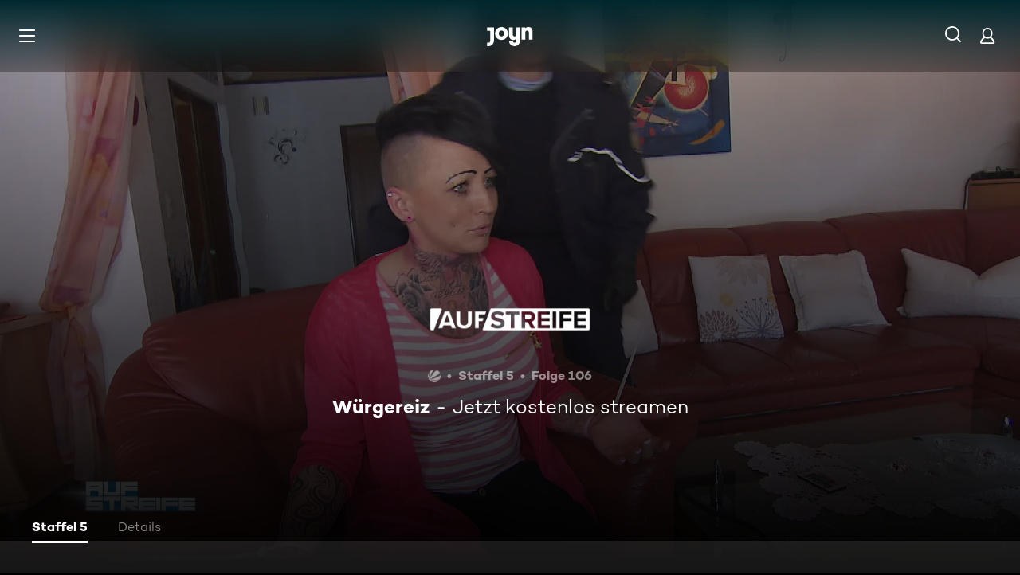

--- FILE ---
content_type: application/javascript; charset=utf-8
request_url: https://www.joyn.at/_next/static/chunks/pages/_app-4fce7181d165871b.js
body_size: 201462
content:
(self.webpackChunk_N_E=self.webpackChunk_N_E||[]).push([[636],{15:(e,t,r)=>{"use strict";r.d(t,{A:()=>i});let n=/^(?:[0-9a-f]{8}-[0-9a-f]{4}-[1-8][0-9a-f]{3}-[89ab][0-9a-f]{3}-[0-9a-f]{12}|00000000-0000-0000-0000-000000000000|ffffffff-ffff-ffff-ffff-ffffffffffff)$/i,i=function(e){return"string"==typeof e&&n.test(e)}},151:(e,t,r)=>{var n=r(87250),i=r(46136);e.exports=function(e,t){return e&&n(t,i(t),e)}},270:(e,t,r)=>{"use strict";r.d(t,{A:()=>a});var n=r(63324),i=r(14595);let a=(e,t)=>{let r;switch(e.code){case n.eq.invalid_type:r=e.received===i.Zp.undefined?"Required":`Expected ${e.expected}, received ${e.received}`;break;case n.eq.invalid_literal:r=`Invalid literal value, expected ${JSON.stringify(e.expected,i.ZS.jsonStringifyReplacer)}`;break;case n.eq.unrecognized_keys:r=`Unrecognized key(s) in object: ${i.ZS.joinValues(e.keys,", ")}`;break;case n.eq.invalid_union:r="Invalid input";break;case n.eq.invalid_union_discriminator:r=`Invalid discriminator value. Expected ${i.ZS.joinValues(e.options)}`;break;case n.eq.invalid_enum_value:r=`Invalid enum value. Expected ${i.ZS.joinValues(e.options)}, received '${e.received}'`;break;case n.eq.invalid_arguments:r="Invalid function arguments";break;case n.eq.invalid_return_type:r="Invalid function return type";break;case n.eq.invalid_date:r="Invalid date";break;case n.eq.invalid_string:"object"==typeof e.validation?"includes"in e.validation?(r=`Invalid input: must include "${e.validation.includes}"`,"number"==typeof e.validation.position&&(r=`${r} at one or more positions greater than or equal to ${e.validation.position}`)):"startsWith"in e.validation?r=`Invalid input: must start with "${e.validation.startsWith}"`:"endsWith"in e.validation?r=`Invalid input: must end with "${e.validation.endsWith}"`:i.ZS.assertNever(e.validation):r="regex"!==e.validation?`Invalid ${e.validation}`:"Invalid";break;case n.eq.too_small:r="array"===e.type?`Array must contain ${e.exact?"exactly":e.inclusive?"at least":"more than"} ${e.minimum} element(s)`:"string"===e.type?`String must contain ${e.exact?"exactly":e.inclusive?"at least":"over"} ${e.minimum} character(s)`:"number"===e.type||"bigint"===e.type?`Number must be ${e.exact?"exactly equal to ":e.inclusive?"greater than or equal to ":"greater than "}${e.minimum}`:"date"===e.type?`Date must be ${e.exact?"exactly equal to ":e.inclusive?"greater than or equal to ":"greater than "}${new Date(Number(e.minimum))}`:"Invalid input";break;case n.eq.too_big:r="array"===e.type?`Array must contain ${e.exact?"exactly":e.inclusive?"at most":"less than"} ${e.maximum} element(s)`:"string"===e.type?`String must contain ${e.exact?"exactly":e.inclusive?"at most":"under"} ${e.maximum} character(s)`:"number"===e.type?`Number must be ${e.exact?"exactly":e.inclusive?"less than or equal to":"less than"} ${e.maximum}`:"bigint"===e.type?`BigInt must be ${e.exact?"exactly":e.inclusive?"less than or equal to":"less than"} ${e.maximum}`:"date"===e.type?`Date must be ${e.exact?"exactly":e.inclusive?"smaller than or equal to":"smaller than"} ${new Date(Number(e.maximum))}`:"Invalid input";break;case n.eq.custom:r="Invalid input";break;case n.eq.invalid_intersection_types:r="Intersection results could not be merged";break;case n.eq.not_multiple_of:r=`Number must be a multiple of ${e.multipleOf}`;break;case n.eq.not_finite:r="Number must be finite";break;default:r=t.defaultError,i.ZS.assertNever(e)}return{message:r}}},398:(e,t,r)=>{"use strict";r.d(t,{A:()=>s});var n,i={},a=function(){if(n)return i;n=1,Object.defineProperty(i,"__esModule",{value:!0}),i.parse=function(e,t){let r=new s,n=e.length;if(n<2)return r;let i=t?.decode||c,a=0;do{let t=e.indexOf("=",a);if(-1===t)break;let o=e.indexOf(";",a),s=-1===o?n:o;if(t>s){a=e.lastIndexOf(";",t-1)+1;continue}let c=l(e,a,t),d=u(e,t,c),f=e.slice(c,d);if(void 0===r[f]){let n=l(e,t+1,s),a=u(e,s,n),o=i(e.slice(n,a));r[f]=o}a=s+1}while(a<n);return r},i.serialize=function(n,i,s){let l=s?.encode||encodeURIComponent;if(!e.test(n))throw TypeError(`argument name is invalid: ${n}`);let u=l(i);if(!t.test(u))throw TypeError(`argument val is invalid: ${i}`);let c=n+"="+u;if(!s)return c;if(void 0!==s.maxAge){if(!Number.isInteger(s.maxAge))throw TypeError(`option maxAge is invalid: ${s.maxAge}`);c+="; Max-Age="+s.maxAge}if(s.domain){if(!r.test(s.domain))throw TypeError(`option domain is invalid: ${s.domain}`);c+="; Domain="+s.domain}if(s.path){if(!a.test(s.path))throw TypeError(`option path is invalid: ${s.path}`);c+="; Path="+s.path}if(s.expires){var d;if(d=s.expires,"[object Date]"!==o.call(d)||!Number.isFinite(s.expires.valueOf()))throw TypeError(`option expires is invalid: ${s.expires}`);c+="; Expires="+s.expires.toUTCString()}if(s.httpOnly&&(c+="; HttpOnly"),s.secure&&(c+="; Secure"),s.partitioned&&(c+="; Partitioned"),s.priority)switch("string"==typeof s.priority?s.priority.toLowerCase():void 0){case"low":c+="; Priority=Low";break;case"medium":c+="; Priority=Medium";break;case"high":c+="; Priority=High";break;default:throw TypeError(`option priority is invalid: ${s.priority}`)}if(s.sameSite)switch("string"==typeof s.sameSite?s.sameSite.toLowerCase():s.sameSite){case!0:case"strict":c+="; SameSite=Strict";break;case"lax":c+="; SameSite=Lax";break;case"none":c+="; SameSite=None";break;default:throw TypeError(`option sameSite is invalid: ${s.sameSite}`)}return c};let e=/^[\u0021-\u003A\u003C\u003E-\u007E]+$/,t=/^[\u0021-\u003A\u003C-\u007E]*$/,r=/^([.]?[a-z0-9]([a-z0-9-]{0,61}[a-z0-9])?)([.][a-z0-9]([a-z0-9-]{0,61}[a-z0-9])?)*$/i,a=/^[\u0020-\u003A\u003D-\u007E]*$/,o=Object.prototype.toString,s=(()=>{let e=function(){};return e.prototype=Object.create(null),e})();function l(e,t,r){do{let r=e.charCodeAt(t);if(32!==r&&9!==r)return t}while(++t<r);return r}function u(e,t,r){for(;t>r;){let r=e.charCodeAt(--t);if(32!==r&&9!==r)return t+1}return r}function c(e){if(-1===e.indexOf("%"))return e;try{return decodeURIComponent(e)}catch(t){return e}}return i}();function o(e,t={}){var r;let n=(r=e)&&"j"===r[0]&&":"===r[1]?r.substr(2):r;if(!t.doNotParse)try{return JSON.parse(n)}catch(e){}return e}class s{constructor(e,t={}){this.changeListeners=[],this.HAS_DOCUMENT_COOKIE=!1,this.update=()=>{if(!this.HAS_DOCUMENT_COOKIE)return;let e=this.cookies;this.cookies=a.parse(document.cookie),this._checkChanges(e)};let r="undefined"==typeof document?"":document.cookie;this.cookies=function(e){return"string"==typeof e?a.parse(e):"object"==typeof e&&null!==e?e:{}}(e||r),this.defaultSetOptions=t,this.HAS_DOCUMENT_COOKIE=function(){let e="undefined"==typeof global?void 0:global.TEST_HAS_DOCUMENT_COOKIE;return"boolean"==typeof e?e:"object"==typeof document&&"string"==typeof document.cookie}()}_emitChange(e){for(let t=0;t<this.changeListeners.length;++t)this.changeListeners[t](e)}_checkChanges(e){new Set(Object.keys(e).concat(Object.keys(this.cookies))).forEach(t=>{e[t]!==this.cookies[t]&&this._emitChange({name:t,value:o(this.cookies[t])})})}_startPolling(){this.pollingInterval=setInterval(this.update,300)}_stopPolling(){this.pollingInterval&&clearInterval(this.pollingInterval)}get(e,t={}){return t.doNotUpdate||this.update(),o(this.cookies[e],t)}getAll(e={}){e.doNotUpdate||this.update();let t={};for(let r in this.cookies)t[r]=o(this.cookies[r],e);return t}set(e,t,r){r=r?Object.assign(Object.assign({},this.defaultSetOptions),r):this.defaultSetOptions;let n="string"==typeof t?t:JSON.stringify(t);this.cookies=Object.assign(Object.assign({},this.cookies),{[e]:n}),this.HAS_DOCUMENT_COOKIE&&(document.cookie=a.serialize(e,n,r)),this._emitChange({name:e,value:t,options:r})}remove(e,t){let r=t=Object.assign(Object.assign(Object.assign({},this.defaultSetOptions),t),{expires:new Date(1970,1,1,0,0,1),maxAge:0});this.cookies=Object.assign({},this.cookies),delete this.cookies[e],this.HAS_DOCUMENT_COOKIE&&(document.cookie=a.serialize(e,"",r)),this._emitChange({name:e,value:void 0,options:t})}addChangeListener(e){this.changeListeners.push(e),this.HAS_DOCUMENT_COOKIE&&1===this.changeListeners.length&&("object"==typeof window&&"cookieStore"in window?window.cookieStore.addEventListener("change",this.update):this._startPolling())}removeChangeListener(e){let t=this.changeListeners.indexOf(e);t>=0&&this.changeListeners.splice(t,1),this.HAS_DOCUMENT_COOKIE&&0===this.changeListeners.length&&("object"==typeof window&&"cookieStore"in window?window.cookieStore.removeEventListener("change",this.update):this._stopPolling())}removeAllChangeListeners(){for(;this.changeListeners.length>0;)this.removeChangeListener(this.changeListeners[0])}}},697:(e,t,r)=>{"use strict";var n=r(23727),i=r(59328),a=r(82402),o=r(76001),s={"Content-Type":"application/x-www-form-urlencoded"};function l(e,t){!i.isUndefined(e)&&i.isUndefined(e["Content-Type"])&&(e["Content-Type"]=t)}var u={transitional:{silentJSONParsing:!0,forcedJSONParsing:!0,clarifyTimeoutError:!1},adapter:function(){var e;return"undefined"!=typeof XMLHttpRequest?e=r(48750):void 0!==n&&"[object process]"===Object.prototype.toString.call(n)&&(e=r(48750)),e}(),transformRequest:[function(e,t){if(a(t,"Accept"),a(t,"Content-Type"),i.isFormData(e)||i.isArrayBuffer(e)||i.isBuffer(e)||i.isStream(e)||i.isFile(e)||i.isBlob(e))return e;if(i.isArrayBufferView(e))return e.buffer;if(i.isURLSearchParams(e))return l(t,"application/x-www-form-urlencoded;charset=utf-8"),e.toString();if(i.isObject(e)||t&&"application/json"===t["Content-Type"]){l(t,"application/json");if(i.isString(e))try{return(0,JSON.parse)(e),i.trim(e)}catch(e){if("SyntaxError"!==e.name)throw e}return(0,JSON.stringify)(e)}return e}],transformResponse:[function(e){var t=this.transitional,r=t&&t.silentJSONParsing,n=t&&t.forcedJSONParsing,a=!r&&"json"===this.responseType;if(a||n&&i.isString(e)&&e.length)try{return JSON.parse(e)}catch(e){if(a){if("SyntaxError"===e.name)throw o(e,this,"E_JSON_PARSE");throw e}}return e}],timeout:0,xsrfCookieName:"XSRF-TOKEN",xsrfHeaderName:"X-XSRF-TOKEN",maxContentLength:-1,maxBodyLength:-1,validateStatus:function(e){return e>=200&&e<300}};u.headers={common:{Accept:"application/json, text/plain, */*"}},i.forEach(["delete","get","head"],function(e){u.headers[e]={}}),i.forEach(["post","put","patch"],function(e){u.headers[e]=i.merge(s)}),e.exports=u},824:(e,t)=>{"use strict";t.qg=function(e,t){let o=new r,s=e.length;if(s<2)return o;let l=t?.decode||a,u=0;do{let t=e.indexOf("=",u);if(-1===t)break;let r=e.indexOf(";",u),a=-1===r?s:r;if(t>a){u=e.lastIndexOf(";",t-1)+1;continue}let c=n(e,u,t),d=i(e,t,c),f=e.slice(c,d);if(void 0===o[f]){let r=n(e,t+1,a),s=i(e,a,r),u=l(e.slice(r,s));o[f]=u}u=a+1}while(u<s);return o},Object.prototype.toString;let r=(()=>{let e=function(){};return e.prototype=Object.create(null),e})();function n(e,t,r){do{let r=e.charCodeAt(t);if(32!==r&&9!==r)return t}while(++t<r);return r}function i(e,t,r){for(;t>r;){let r=e.charCodeAt(--t);if(32!==r&&9!==r)return t+1}return r}function a(e){if(-1===e.indexOf("%"))return e;try{return decodeURIComponent(e)}catch(t){return e}}},1871:(e,t,r)=>{"use strict";r.d(t,{A:()=>n});let n=(e,t,r)=>{var n;let i=new URLSearchParams(null!=(n=window.location.search)?n:"").get(t);i&&("function"==typeof r&&(i=r(i)),e.setItem(t,i))}},2346:(e,t,r)=>{"use strict";r.d(t,{DW:()=>l,Eh:()=>a,Zw:()=>u,s5:()=>o});let n=e=>{try{return atob(e)}catch(e){return""}},i=(e=>{let t=new Map;return function(){for(var r=arguments.length,n=Array(r),i=0;i<r;i++)n[i]=arguments[i];let a=n[0];if(t.has(a))return t.get(a);let o=e(...n);return t.set(a,o),o}})((e,t)=>{if("string"!=typeof e||!e.includes("."))return e&&t(e),{};let[,r]=e.split("."),i=r?n(r):"";try{return JSON.parse(i)}catch(e){throw Error('Failed to parse JWT payload, got invalid non-JSON value "'.concat(i,'"'))}}),a=(e,t)=>{var r;let n=i(e,t);return Number(null!=(r=null==n?void 0:n.exp)?r:0)},o=(e,t)=>{var r;let n=i(e,t);return Number(null!=(r=null==n?void 0:n.iat)?r:0)},s=(e,t,r)=>!e||a(e,r)-t/1e3<60,l=(e,t)=>s(e,Date.now(),t),u=(e,t)=>{var r;let n=i(e,t);return!!(null==n?void 0:n.jIdC)&&n.jIdC.length>0&&!(null==(r=n.jIdC)?void 0:r.startsWith("JNAA"))}},2482:e=>{e.exports=function(e,t){var r=-1,n=e.length;for(t||(t=Array(n));++r<n;)t[r]=e[r];return t}},3038:(e,t,r)=>{"use strict";let n=r(92236);e.exports=c;let i=function(){function e(e){return void 0!==e&&e}try{if("undefined"!=typeof globalThis)return globalThis;return Object.defineProperty(Object.prototype,"globalThis",{get:function(){return delete Object.prototype.globalThis,this.globalThis=this},configurable:!0}),globalThis}catch(t){return e(self)||e(window)||e(this)||{}}}().console||{};function a(e,t){return"silent"===e?1/0:t.levels.values[e]}let o=Symbol("pino.logFuncs"),s=Symbol("pino.hierarchy"),l={error:"log",fatal:"error",warn:"error",info:"log",debug:"log",trace:"log"};function u(e,t){let r={logger:t,parent:e[s]};t[s]=r}function c(e){var t,r;(e=e||{}).browser=e.browser||{};let n=e.browser.transmit;if(n&&"function"!=typeof n.send)throw Error("pino: transmit option must have a send function");let s=e.browser.write||i;e.browser.write&&(e.browser.asObject=!0);let h=e.serializers||{},v=(t=e.browser.serialize,Array.isArray(t)?t.filter(function(e){return"!stdSerializers.err"!==e}):!0===t&&Object.keys(h)),m=e.browser.serialize;Array.isArray(e.browser.serialize)&&e.browser.serialize.indexOf("!stdSerializers.err")>-1&&(m=!1);let b=Object.keys(e.customLevels||{}),E=["error","fatal","warn","info","debug","trace"].concat(b);"function"==typeof s&&E.forEach(function(e){s[e]=s}),(!1===e.enabled||e.browser.disabled)&&(e.level="silent");let S=e.level||"info",T=Object.create(s);T.log||(T.log=g);let O={};E.forEach(e=>{O[e]=s[e]?s[e]:i[e]||i[l[e]||"log"]||g}),T[o]=O,u({},T),Object.defineProperty(T,"levelVal",{get:function(){return a(this.level,this)}}),Object.defineProperty(T,"level",{get:function(){return this._level},set:function(e){if("silent"!==e&&!this.levels.values[e])throw Error("unknown level "+e);this._level=e,d(this,A,T,"error"),d(this,A,T,"fatal"),d(this,A,T,"warn"),d(this,A,T,"info"),d(this,A,T,"debug"),d(this,A,T,"trace"),b.forEach(e=>{d(this,A,T,e)})}});let A={transmit:n,serialize:v,asObject:e.browser.asObject,asObjectBindingsOnly:e.browser.asObjectBindingsOnly,formatters:e.browser.formatters,levels:E,timestamp:"function"==typeof(r=e).timestamp?r.timestamp:!1===r.timestamp?y:_,messageKey:e.messageKey||"msg",onChild:e.onChild||g};function C(t,r,i){if(!r)throw Error("missing bindings for child Pino");i=i||{},v&&r.serializers&&(i.serializers=r.serializers);let a=i.serializers;if(v&&a){var o=Object.assign({},h,a),s=!0===e.browser.serialize?Object.keys(o):v;delete r.serializers,f([r],s,o,this._stdErrSerialize)}function l(e){this._childLevel=(0|e._childLevel)+1,this.bindings=r,o&&(this.serializers=o,this._serialize=s),n&&(this._logEvent=p([].concat(e._logEvent.bindings,r)))}l.prototype=this;let c=new l(this);return u(this,c),c.child=function(...e){return C.call(this,t,...e)},c.level=i.level||this.level,t.onChild(c),c}return T.levels=function(e){let t=e.customLevels||{};return{values:Object.assign({},c.levels.values,t),labels:Object.assign({},c.levels.labels,function(e){let t={};return Object.keys(e).forEach(function(r){t[e[r]]=r}),t}(t))}}(e),T.level=S,T.isLevelEnabled=function(e){return!!this.levels.values[e]&&this.levels.values[e]>=this.levels.values[this.level]},T.setMaxListeners=T.getMaxListeners=T.emit=T.addListener=T.on=T.prependListener=T.once=T.prependOnceListener=T.removeListener=T.removeAllListeners=T.listeners=T.listenerCount=T.eventNames=T.write=T.flush=g,T.serializers=h,T._serialize=v,T._stdErrSerialize=m,T.child=function(...e){return C.call(this,A,...e)},n&&(T._logEvent=p()),T}function d(e,t,r,l){var u,c,d,h,v,m,y;if(Object.defineProperty(e,l,{value:a(e.level,r)>a(l,r)?g:r[o][l],writable:!0,enumerable:!0,configurable:!0}),e[l]===g){if(!t.transmit)return;let n=a(t.transmit.level||e.level,r);if(a(l,r)<n)return}e[l]=(u=e,c=t,d=r,h=l,v=u[o][h],function(){let e=c.timestamp(),t=Array(arguments.length),r=Object.getPrototypeOf&&Object.getPrototypeOf(this)===i?i:this;for(var o=0;o<t.length;o++)t[o]=arguments[o];var s=!1;if(c.serialize&&(f(t,this._serialize,this.serializers,this._stdErrSerialize),s=!0),c.asObject||c.formatters?v.call(r,...function(e,t,r,i,a){let{level:o,log:s=e=>e}=a.formatters||{},l=r.slice(),u=l[0],c={},d=(0|e._childLevel)+1;if(d<1&&(d=1),i&&(c.time=i),o?Object.assign(c,o(t,e.levels.values[t])):c.level=e.levels.values[t],a.asObjectBindingsOnly){if(null!==u&&"object"==typeof u)for(;d--&&"object"==typeof l[0];)Object.assign(c,l.shift());return[s(c),...l]}if(null!==u&&"object"==typeof u){for(;d--&&"object"==typeof l[0];)Object.assign(c,l.shift());u=l.length?n(l.shift(),l):void 0}else"string"==typeof u&&(u=n(l.shift(),l));return void 0!==u&&(c[a.messageKey]=u),[s(c)]}(this,h,t,e,c)):v.apply(r,t),c.transmit){let r=c.transmit.level||u._level,n=a(r,d),i=a(h,d);if(i<n)return;!function(e,t,r,n=!1){let i=t.send,a=t.ts,o=t.methodLevel,s=t.methodValue,l=t.val,u=e._logEvent.bindings;n||f(r,e._serialize||Object.keys(e.serializers),e.serializers,void 0===e._stdErrSerialize||e._stdErrSerialize),e._logEvent.ts=a,e._logEvent.messages=r.filter(function(e){return -1===u.indexOf(e)}),e._logEvent.level.label=o,e._logEvent.level.value=s,i(o,e._logEvent,l),e._logEvent=p(u)}(this,{ts:e,methodLevel:h,methodValue:i,transmitLevel:r,transmitValue:d.levels.values[c.transmit.level||u._level],send:c.transmit.send,val:a(u._level,d)},t,s)}});let _=function(e){let t=[];e.bindings&&t.push(e.bindings);let r=e[s];for(;r.parent;)(r=r.parent).logger.bindings&&t.push(r.logger.bindings);return t.reverse()}(e);0!==_.length&&(e[l]=(m=_,y=e[l],function(){return y.apply(this,[...m,...arguments])}))}function f(e,t,r,n){for(let i in e)if(n&&e[i]instanceof Error)e[i]=c.stdSerializers.err(e[i]);else if("object"==typeof e[i]&&!Array.isArray(e[i])&&t)for(let n in e[i])t.indexOf(n)>-1&&n in r&&(e[i][n]=r[n](e[i][n]))}function p(e){return{ts:0,messages:[],bindings:e||[],level:{label:"",value:0}}}function h(e){let t={type:e.constructor.name,msg:e.message,stack:e.stack};for(let r in e)void 0===t[r]&&(t[r]=e[r]);return t}function v(){return{}}function m(e){return e}function g(){}function y(){return!1}function _(){return Date.now()}c.levels={values:{fatal:60,error:50,warn:40,info:30,debug:20,trace:10},labels:{10:"trace",20:"debug",30:"info",40:"warn",50:"error",60:"fatal"}},c.stdSerializers={mapHttpRequest:v,mapHttpResponse:v,wrapRequestSerializer:m,wrapResponseSerializer:m,wrapErrorSerializer:m,req:v,res:v,err:h,errWithCause:h},c.stdTimeFunctions=Object.assign({},{nullTime:y,epochTime:_,unixTime:function(){return Math.round(Date.now()/1e3)},isoTime:function(){return new Date(Date.now()).toISOString()}}),e.exports.default=c,e.exports.pino=c},3341:(e,t,r)=>{var n=r(82875),i=r(27872),a=Object.prototype.propertyIsEnumerable,o=Object.getOwnPropertySymbols;e.exports=o?function(e){return null==e?[]:n(o(e=Object(e)),function(t){return a.call(e,t)})}:i},3714:(e,t,r)=>{var n=r(36543),i=r(85877),a=r(8574),o=r(15522),s=r(84346);function l(e){var t=-1,r=null==e?0:e.length;for(this.clear();++t<r;){var n=e[t];this.set(n[0],n[1])}}l.prototype.clear=n,l.prototype.delete=i,l.prototype.get=a,l.prototype.has=o,l.prototype.set=s,e.exports=l},4356:e=>{var t=Object.prototype.hasOwnProperty;e.exports=function(e){var r=e.length,n=new e.constructor(r);return r&&"string"==typeof e[0]&&t.call(e,"index")&&(n.index=e.index,n.input=e.input),n}},4483:function(e,t,r){var n;e=r.nmd(e),(function(){"use strict";var i={function:!0,object:!0},a=i[typeof window]&&window||this,o=i[typeof t]&&t,s=i.object&&e&&!e.nodeType&&e,l=o&&s&&"object"==typeof r.g&&r.g;l&&(l.global===l||l.window===l||l.self===l)&&(a=l);var u=/\bOpera/,c=Object.prototype,d=c.hasOwnProperty,f=c.toString;function p(e){return(e=String(e)).charAt(0).toUpperCase()+e.slice(1)}function h(e){return e=_(e),/^(?:webOS|i(?:OS|P))/.test(e)?e:p(e)}function v(e,t){for(var r in e)d.call(e,r)&&t(e[r],r,e)}function m(e){return null==e?p(e):f.call(e).slice(8,-1)}function g(e){return String(e).replace(/([ -])(?!$)/g,"$1?")}function y(e,t){var r=null,n=function(n,i){r=t(r,n,i,e)},i=-1,a=e?e.length:0;if("number"==typeof a&&a>-1&&a<=0x1fffffffffffff)for(;++i<a;)n(e[i],i,e);else v(e,n);return r}function _(e){return String(e).replace(/^ +| +$/g,"")}function b(e){var t,r,n,i,o,s=a,l=e&&"object"==typeof e&&"String"!=m(e);l&&(s=e,e=null);var c=s.navigator||{},d=c.userAgent||"";e||(e=d);var p=l?!!c.likeChrome:/\bChrome\b/.test(e)&&!/internal|\n/i.test(f.toString()),E="Object",S=l&&s.java?"JavaPackage":m(s.java),T=/\bJava/.test(S)&&s.java,O=T&&m(s.environment)==(l?E:"Environment"),A=T?"a":"α",C=T?"b":"β",I=s.document||{},w=s.operamini||s.opera,R=u.test(R=l&&w?w["[[Class]]"]:m(w))?R:w=null,L=e,N=[],P=null,k=e==d,x=k&&w&&"function"==typeof w.version&&w.version(),D=y([{label:"EdgeHTML",pattern:"Edge"},"Trident",{label:"WebKit",pattern:"AppleWebKit"},"iCab","Presto","NetFront","Tasman","KHTML","Gecko"],function(t,r){return t||RegExp("\\b"+(r.pattern||g(r))+"\\b","i").exec(e)&&(r.label||r)}),M=y(["Adobe AIR","Arora","Avant Browser","Breach","Camino","Electron","Epiphany","Fennec","Flock","Galeon","GreenBrowser","iCab","Iceweasel","K-Meleon","Konqueror","Lunascape","Maxthon",{label:"Microsoft Edge",pattern:"(?:Edge|Edg|EdgA|EdgiOS)"},"Midori","Nook Browser","PaleMoon","PhantomJS","Raven","Rekonq","RockMelt",{label:"Samsung Internet",pattern:"SamsungBrowser"},"SeaMonkey",{label:"Silk",pattern:"(?:Cloud9|Silk-Accelerated)"},"Sleipnir","SlimBrowser",{label:"SRWare Iron",pattern:"Iron"},"Sunrise","Swiftfox","Vivaldi","Waterfox","WebPositive",{label:"Yandex Browser",pattern:"YaBrowser"},{label:"UC Browser",pattern:"UCBrowser"},"Opera Mini",{label:"Opera Mini",pattern:"OPiOS"},"Opera",{label:"Opera",pattern:"OPR"},"Chromium","Chrome",{label:"Chrome",pattern:"(?:HeadlessChrome)"},{label:"Chrome Mobile",pattern:"(?:CriOS|CrMo)"},{label:"Firefox",pattern:"(?:Firefox|Minefield)"},{label:"Firefox for iOS",pattern:"FxiOS"},{label:"IE",pattern:"IEMobile"},{label:"IE",pattern:"MSIE"},"Safari"],function(t,r){return t||RegExp("\\b"+(r.pattern||g(r))+"\\b","i").exec(e)&&(r.label||r)}),j=B([{label:"BlackBerry",pattern:"BB10"},"BlackBerry",{label:"Galaxy S",pattern:"GT-I9000"},{label:"Galaxy S2",pattern:"GT-I9100"},{label:"Galaxy S3",pattern:"GT-I9300"},{label:"Galaxy S4",pattern:"GT-I9500"},{label:"Galaxy S5",pattern:"SM-G900"},{label:"Galaxy S6",pattern:"SM-G920"},{label:"Galaxy S6 Edge",pattern:"SM-G925"},{label:"Galaxy S7",pattern:"SM-G930"},{label:"Galaxy S7 Edge",pattern:"SM-G935"},"Google TV","Lumia","iPad","iPod","iPhone","Kindle",{label:"Kindle Fire",pattern:"(?:Cloud9|Silk-Accelerated)"},"Nexus","Nook","PlayBook","PlayStation Vita","PlayStation","TouchPad","Transformer",{label:"Wii U",pattern:"WiiU"},"Wii","Xbox One",{label:"Xbox 360",pattern:"Xbox"},"Xoom"]),U=y({Apple:{iPad:1,iPhone:1,iPod:1},Alcatel:{},Archos:{},Amazon:{Kindle:1,"Kindle Fire":1},Asus:{Transformer:1},"Barnes & Noble":{Nook:1},BlackBerry:{PlayBook:1},Google:{"Google TV":1,Nexus:1},HP:{TouchPad:1},HTC:{},Huawei:{},Lenovo:{},LG:{},Microsoft:{Xbox:1,"Xbox One":1},Motorola:{Xoom:1},Nintendo:{"Wii U":1,Wii:1},Nokia:{Lumia:1},Oppo:{},Samsung:{"Galaxy S":1,"Galaxy S2":1,"Galaxy S3":1,"Galaxy S4":1},Sony:{PlayStation:1,"PlayStation Vita":1},Xiaomi:{Mi:1,Redmi:1}},function(t,r,n){return t||(r[j]||r[/^[a-z]+(?: +[a-z]+\b)*/i.exec(j)]||RegExp("\\b"+g(n)+"(?:\\b|\\w*\\d)","i").exec(e))&&n}),F=y(["Windows Phone","KaiOS","Android","CentOS",{label:"Chrome OS",pattern:"CrOS"},"Debian",{label:"DragonFly BSD",pattern:"DragonFly"},"Fedora","FreeBSD","Gentoo","Haiku","Kubuntu","Linux Mint","OpenBSD","Red Hat","SuSE","Ubuntu","Xubuntu","Cygwin","Symbian OS","hpwOS","webOS ","webOS","Tablet OS","Tizen","Linux","Mac OS X","Macintosh","Mac","Windows 98;","Windows "],function(t,r){var n,i,a,o=r.pattern||g(r);return!t&&(t=RegExp("\\b"+o+"(?:/[\\d.]+|[ \\w.]*)","i").exec(e))&&(n=t,i=r.label||r,a={"10.0":"10","6.4":"10 Technical Preview","6.3":"8.1","6.2":"8","6.1":"Server 2008 R2 / 7","6.0":"Server 2008 / Vista","5.2":"Server 2003 / XP 64-bit","5.1":"XP","5.01":"2000 SP1","5.0":"2000","4.0":"NT","4.90":"ME"},o&&i&&/^Win/i.test(n)&&!/^Windows Phone /i.test(n)&&(a=a[/[\d.]+$/.exec(n)])&&(n="Windows "+a),n=String(n),o&&i&&(n=n.replace(RegExp(o,"i"),i)),t=n=h(n.replace(/ ce$/i," CE").replace(/\bhpw/i,"web").replace(/\bMacintosh\b/,"Mac OS").replace(/_PowerPC\b/i," OS").replace(/\b(OS X) [^ \d]+/i,"$1").replace(/\bMac (OS X)\b/,"$1").replace(/\/(\d)/," $1").replace(/_/g,".").replace(/(?: BePC|[ .]*fc[ \d.]+)$/i,"").replace(/\bx86\.64\b/gi,"x86_64").replace(/\b(Windows Phone) OS\b/,"$1").replace(/\b(Chrome OS \w+) [\d.]+\b/,"$1").split(" on ")[0])),t});function B(t){return y(t,function(t,r){var n=r.pattern||g(r);return!t&&(t=RegExp("\\b"+n+" *\\d+[.\\w_]*","i").exec(e)||RegExp("\\b"+n+" *\\w+-[\\w]*","i").exec(e)||RegExp("\\b"+n+"(?:; *(?:[a-z]+[_-])?[a-z]+\\d+|[^ ();-]*)","i").exec(e))&&((t=String(r.label&&!RegExp(n,"i").test(r.label)?r.label:t).split("/"))[1]&&!/[\d.]+/.test(t[0])&&(t[0]+=" "+t[1]),r=r.label||r,t=h(t[0].replace(RegExp(n,"i"),r).replace(RegExp("; *(?:"+r+"[_-])?","i")," ").replace(RegExp("("+r+")[-_.]?(\\w)","i"),"$1 $2"))),t})}function V(t){return y(t,function(t,r){return t||(RegExp(r+"(?:-[\\d.]+/|(?: for [\\w-]+)?[ /-])([\\d.]+[^ ();/_-]*)","i").exec(e)||0)[1]||null})}if(D&&(D=[D]),/\bAndroid\b/.test(F)&&!j&&(i=/\bAndroid[^;]*;(.*?)(?:Build|\) AppleWebKit)\b/i.exec(e))&&(j=_(i[1]).replace(/^[a-z]{2}-[a-z]{2};\s*/i,"")||null),U&&!j?j=B([U]):U&&j&&(j=j.replace(RegExp("^("+g(U)+")[-_.\\s]","i"),U+" ").replace(RegExp("^("+g(U)+")[-_.]?(\\w)","i"),U+" $2")),(i=/\bGoogle TV\b/.exec(j))&&(j=i[0]),/\bSimulator\b/i.test(e)&&(j=(j?j+" ":"")+"Simulator"),"Opera Mini"==M&&/\bOPiOS\b/.test(e)&&N.push("running in Turbo/Uncompressed mode"),"IE"==M&&/\blike iPhone OS\b/.test(e)?(U=(i=b(e.replace(/like iPhone OS/,""))).manufacturer,j=i.product):/^iP/.test(j)?(M||(M="Safari"),F="iOS"+((i=/ OS ([\d_]+)/i.exec(e))?" "+i[1].replace(/_/g,"."):"")):"Konqueror"==M&&/^Linux\b/i.test(F)?F="Kubuntu":U&&"Google"!=U&&(/Chrome/.test(M)&&!/\bMobile Safari\b/i.test(e)||/\bVita\b/.test(j))||/\bAndroid\b/.test(F)&&/^Chrome/.test(M)&&/\bVersion\//i.test(e)?(M="Android Browser",F=/\bAndroid\b/.test(F)?F:"Android"):"Silk"==M?(/\bMobi/i.test(e)||(F="Android",N.unshift("desktop mode")),/Accelerated *= *true/i.test(e)&&N.unshift("accelerated")):"UC Browser"==M&&/\bUCWEB\b/.test(e)?N.push("speed mode"):"PaleMoon"==M&&(i=/\bFirefox\/([\d.]+)\b/.exec(e))?N.push("identifying as Firefox "+i[1]):"Firefox"==M&&(i=/\b(Mobile|Tablet|TV)\b/i.exec(e))?(F||(F="Firefox OS"),j||(j=i[1])):!M||(i=!/\bMinefield\b/i.test(e)&&/\b(?:Firefox|Safari)\b/.exec(M))?(M&&!j&&/[\/,]|^[^(]+?\)/.test(e.slice(e.indexOf(i+"/")+8))&&(M=null),(i=j||U||F)&&(j||U||/\b(?:Android|Symbian OS|Tablet OS|webOS)\b/.test(F))&&(M=/[a-z]+(?: Hat)?/i.exec(/\bAndroid\b/.test(F)?F:i)+" Browser")):"Electron"==M&&(i=(/\bChrome\/([\d.]+)\b/.exec(e)||0)[1])&&N.push("Chromium "+i),x||(x=V(["(?:Cloud9|CriOS|CrMo|Edge|Edg|EdgA|EdgiOS|FxiOS|HeadlessChrome|IEMobile|Iron|Opera ?Mini|OPiOS|OPR|Raven|SamsungBrowser|Silk(?!/[\\d.]+$)|UCBrowser|YaBrowser)","Version",g(M),"(?:Firefox|Minefield|NetFront)"])),(i="iCab"==D&&parseFloat(x)>3&&"WebKit"||/\bOpera\b/.test(M)&&(/\bOPR\b/.test(e)?"Blink":"Presto")||/\b(?:Midori|Nook|Safari)\b/i.test(e)&&!/^(?:Trident|EdgeHTML)$/.test(D)&&"WebKit"||!D&&/\bMSIE\b/i.test(e)&&("Mac OS"==F?"Tasman":"Trident")||"WebKit"==D&&/\bPlayStation\b(?! Vita\b)/i.test(M)&&"NetFront")&&(D=[i]),"IE"==M&&(i=(/; *(?:XBLWP|ZuneWP)(\d+)/i.exec(e)||0)[1])?(M+=" Mobile",F="Windows Phone "+(/\+$/.test(i)?i:i+".x"),N.unshift("desktop mode")):/\bWPDesktop\b/i.test(e)?(M="IE Mobile",F="Windows Phone 8.x",N.unshift("desktop mode"),x||(x=(/\brv:([\d.]+)/.exec(e)||0)[1])):"IE"!=M&&"Trident"==D&&(i=/\brv:([\d.]+)/.exec(e))&&(M&&N.push("identifying as "+M+(x?" "+x:"")),M="IE",x=i[1]),k){if(r="global",n=null!=(t=s)?typeof t[r]:"number",/^(?:boolean|number|string|undefined)$/.test(n)||"object"==n&&!t[r])m(i=s.runtime)==(l?E:"ScriptBridgingProxyObject")?(M="Adobe AIR",F=i.flash.system.Capabilities.os):m(i=s.phantom)==(l?E:"RuntimeObject")?(M="PhantomJS",x=(i=i.version||null)&&i.major+"."+i.minor+"."+i.patch):"number"==typeof I.documentMode&&(i=/\bTrident\/(\d+)/i.exec(e))?(x=[x,I.documentMode],(i=+i[1]+4)!=x[1]&&(N.push("IE "+x[1]+" mode"),D&&(D[1]=""),x[1]=i),x="IE"==M?String(x[1].toFixed(1)):x[0]):"number"==typeof I.documentMode&&/^(?:Chrome|Firefox)\b/.test(M)&&(N.push("masking as "+M+" "+x),M="IE",x="11.0",D=["Trident"],F="Windows");else if(T&&(L=(i=T.lang.System).getProperty("os.arch"),F=F||i.getProperty("os.name")+" "+i.getProperty("os.version")),O){try{x=s.require("ringo/engine").version.join("."),M="RingoJS"}catch(e){(i=s.system)&&i.global.system==s.system&&(M="Narwhal",F||(F=i[0].os||null))}M||(M="Rhino")}else"object"==typeof s.process&&!s.process.browser&&(i=s.process)&&("object"==typeof i.versions&&("string"==typeof i.versions.electron?(N.push("Node "+i.versions.node),M="Electron",x=i.versions.electron):"string"==typeof i.versions.nw&&(N.push("Chromium "+x,"Node "+i.versions.node),M="NW.js",x=i.versions.nw)),M||(M="Node.js",L=i.arch,F=i.platform,x=(x=/[\d.]+/.exec(i.version))?x[0]:null));F=F&&h(F)}if(x&&(i=/(?:[ab]|dp|pre|[ab]\d+pre)(?:\d+\+?)?$/i.exec(x)||/(?:alpha|beta)(?: ?\d)?/i.exec(e+";"+(k&&c.appMinorVersion))||/\bMinefield\b/i.test(e)&&"a")&&(P=/b/i.test(i)?"beta":"alpha",x=x.replace(RegExp(i+"\\+?$"),"")+("beta"==P?C:A)+(/\d+\+?/.exec(i)||"")),"Fennec"==M||"Firefox"==M&&/\b(?:Android|Firefox OS|KaiOS)\b/.test(F))M="Firefox Mobile";else if("Maxthon"==M&&x)x=x.replace(/\.[\d.]+/,".x");else if(/\bXbox\b/i.test(j))"Xbox 360"==j&&(F=null),"Xbox 360"==j&&/\bIEMobile\b/.test(e)&&N.unshift("mobile mode");else if((/^(?:Chrome|IE|Opera)$/.test(M)||M&&!j&&!/Browser|Mobi/.test(M))&&("Windows CE"==F||/Mobi/i.test(e)))M+=" Mobile";else if("IE"==M&&k)try{null===s.external&&N.unshift("platform preview")}catch(e){N.unshift("embedded")}else(/\bBlackBerry\b/.test(j)||/\bBB10\b/.test(e))&&(i=(RegExp(j.replace(/ +/g," *")+"/([.\\d]+)","i").exec(e)||0)[1]||x)?(F=((i=[i,/BB10/.test(e)])[1]?(j=null,U="BlackBerry"):"Device Software")+" "+i[0],x=null):this!=v&&"Wii"!=j&&(k&&w||/Opera/.test(M)&&/\b(?:MSIE|Firefox)\b/i.test(e)||"Firefox"==M&&/\bOS X (?:\d+\.){2,}/.test(F)||"IE"==M&&(F&&!/^Win/.test(F)&&x>5.5||/\bWindows XP\b/.test(F)&&x>8||8==x&&!/\bTrident\b/.test(e)))&&!u.test(i=b.call(v,e.replace(u,"")+";"))&&i.name&&(i="ing as "+i.name+((i=i.version)?" "+i:""),u.test(M)?(/\bIE\b/.test(i)&&"Mac OS"==F&&(F=null),i="identify"+i):(i="mask"+i,M=R?h(R.replace(/([a-z])([A-Z])/g,"$1 $2")):"Opera",/\bIE\b/.test(i)&&(F=null),k||(x=null)),D=["Presto"],N.push(i));(i=(/\bAppleWebKit\/([\d.]+\+?)/i.exec(e)||0)[1])&&(i=[parseFloat(i.replace(/\.(\d)$/,".0$1")),i],"Safari"==M&&"+"==i[1].slice(-1)?(M="WebKit Nightly",P="alpha",x=i[1].slice(0,-1)):(x==i[1]||x==(i[2]=(/\bSafari\/([\d.]+\+?)/i.exec(e)||0)[1]))&&(x=null),i[1]=(/\b(?:Headless)?Chrome\/([\d.]+)/i.exec(e)||0)[1],537.36==i[0]&&537.36==i[2]&&parseFloat(i[1])>=28&&"WebKit"==D&&(D=["Blink"]),k&&(p||i[1])?(D&&(D[1]="like Chrome"),i=i[1]||((i=i[0])<530?1:i<532?2:i<532.05?3:i<533?4:i<534.03?5:i<534.07?6:i<534.1?7:i<534.13?8:i<534.16?9:i<534.24?10:i<534.3?11:i<535.01?12:i<535.02?"13+":i<535.07?15:i<535.11?16:i<535.19?17:i<536.05?18:i<536.1?19:i<537.01?20:i<537.11?"21+":i<537.13?23:i<537.18?24:i<537.24?25:i<537.36?26:"Blink"!=D?"27":"28")):(D&&(D[1]="like Safari"),i=(i=i[0])<400?1:i<500?2:i<526?3:i<533?4:i<534?"4+":i<535?5:i<537?6:i<538?7:i<601?8:i<602?9:i<604?10:i<606?11:i<608?12:"12"),D&&(D[1]+=" "+(i+="number"==typeof i?".x":/[.+]/.test(i)?"":"+")),"Safari"==M&&(!x||parseInt(x)>45)?x=i:"Chrome"==M&&/\bHeadlessChrome/i.test(e)&&N.unshift("headless")),"Opera"==M&&(i=/\bzbov|zvav$/.exec(F))?(M+=" ",N.unshift("desktop mode"),"zvav"==i?(M+="Mini",x=null):M+="Mobile",F=F.replace(RegExp(" *"+i+"$"),"")):"Safari"==M&&/\bChrome\b/.exec(D&&D[1])?(N.unshift("desktop mode"),M="Chrome Mobile",x=null,/\bOS X\b/.test(F)?(U="Apple",F="iOS 4.3+"):F=null):/\bSRWare Iron\b/.test(M)&&!x&&(x=V("Chrome")),x&&0==x.indexOf(i=/[\d.]+$/.exec(F))&&e.indexOf("/"+i+"-")>-1&&(F=_(F.replace(i,""))),F&&-1!=F.indexOf(M)&&!RegExp(M+" OS").test(F)&&(F=F.replace(RegExp(" *"+g(M)+" *"),"")),D&&!/\b(?:Avant|Nook)\b/.test(M)&&(/Browser|Lunascape|Maxthon/.test(M)||"Safari"!=M&&/^iOS/.test(F)&&/\bSafari\b/.test(D[1])||/^(?:Adobe|Arora|Breach|Midori|Opera|Phantom|Rekonq|Rock|Samsung Internet|Sleipnir|SRWare Iron|Vivaldi|Web)/.test(M)&&D[1])&&(i=D[D.length-1])&&N.push(i),N.length&&(N=["("+N.join("; ")+")"]),U&&j&&0>j.indexOf(U)&&N.push("on "+U),j&&N.push((/^on /.test(N[N.length-1])?"":"on ")+j),F&&(o=(i=/ ([\d.+]+)$/.exec(F))&&"/"==F.charAt(F.length-i[0].length-1),F={architecture:32,family:i&&!o?F.replace(i[0],""):F,version:i?i[1]:null,toString:function(){var e=this.version;return this.family+(e&&!o?" "+e:"")+(64==this.architecture?" 64-bit":"")}}),(i=/\b(?:AMD|IA|Win|WOW|x86_|x)64\b/i.exec(L))&&!/\bi686\b/i.test(L)?(F&&(F.architecture=64,F.family=F.family.replace(RegExp(" *"+i),"")),M&&(/\bWOW64\b/i.test(e)||k&&/\w(?:86|32)$/.test(c.cpuClass||c.platform)&&!/\bWin64; x64\b/i.test(e))&&N.unshift("32-bit")):F&&/^OS X/.test(F.family)&&"Chrome"==M&&parseFloat(x)>=39&&(F.architecture=64),e||(e=null);var H={};return H.description=e,H.layout=D&&D[0],H.manufacturer=U,H.name=M,H.prerelease=P,H.product=j,H.ua=e,H.version=M&&x,H.os=F||{architecture:null,family:null,version:null,toString:function(){return"null"}},H.parse=b,H.toString=function(){return this.description||""},H.version&&N.unshift(x),H.name&&N.unshift(M),F&&M&&!(F==String(F).split(" ")[0]&&(F==M.split(" ")[0]||j))&&N.push(j?"("+F+")":"on "+F),N.length&&(H.description=N.join(" ")),H}var E=b();a.platform=E,void 0===(n=(function(){return E}).call(t,r,t,e))||(e.exports=n)}).call(this)},4709:(e,t,r)=>{"use strict";r.d(t,{G:()=>a});var n=r(80263);r(53239);var i=r(13354);let a=e=>(0,n.jsx)(i.z,{...e,children:(0,n.jsx)("path",{fillRule:"evenodd",clipRule:"evenodd",d:"M14 25C20.0751 25 25 20.0757 25 14C25 7.92594 20.0744 3 14 3C7.92565 3 3 7.92594 3 14C3 20.0757 7.92486 25 14 25ZM14 23.1667C8.93734 23.1667 4.83333 19.0631 4.83333 14C4.83333 8.93843 8.93819 4.83333 14 4.83333C19.0618 4.83333 23.1667 8.93843 23.1667 14C23.1667 19.0631 19.0627 23.1667 14 23.1667ZM13.0833 9.56706C13.0833 8.85568 13.4796 8.5 14.2721 8.5C15.0647 8.5 15.4609 8.85568 15.4609 9.56706C15.4609 9.90603 15.3619 10.1698 15.1637 10.3584C14.9656 10.547 14.6684 10.6413 14.2721 10.6413C13.4796 10.6413 13.0833 10.2832 13.0833 9.56706ZM13.1764 19.6432H15.3607V11.6367H13.1764V19.6432Z",fill:"currentColor"})})},4952:(e,t,r)=>{"use strict";var n=r(59328);function i(e){return encodeURIComponent(e).replace(/%3A/gi,":").replace(/%24/g,"$").replace(/%2C/gi,",").replace(/%20/g,"+").replace(/%5B/gi,"[").replace(/%5D/gi,"]")}e.exports=function(e,t,r){if(!t)return e;if(r)a=r(t);else if(n.isURLSearchParams(t))a=t.toString();else{var a,o=[];n.forEach(t,function(e,t){null!=e&&(n.isArray(e)?t+="[]":e=[e],n.forEach(e,function(e){n.isDate(e)?e=e.toISOString():n.isObject(e)&&(e=JSON.stringify(e)),o.push(i(t)+"="+i(e))}))}),a=o.join("&")}if(a){var s=e.indexOf("#");-1!==s&&(e=e.slice(0,s)),e+=(-1===e.indexOf("?")?"?":"&")+a}return e}},5038:(e,t,r)=>{"use strict";Object.defineProperty(t,"__esModule",{value:!0}),Object.defineProperty(t,"Image",{enumerable:!0,get:function(){return b}});let n=r(34007),i=r(26908),a=r(80263),o=i._(r(53239)),s=n._(r(37034)),l=n._(r(24459)),u=r(68254),c=r(52095),d=r(75537);r(4691);let f=r(89224),p=n._(r(92982)),h=r(70981),v={deviceSizes:[640,750,828,1080,1200,1920,2048,3840],imageSizes:[16,32,48,64,96,128,256,384],path:"/_next/image",loader:"default",dangerouslyAllowSVG:!1,unoptimized:!1};function m(e,t,r,n,i,a,o){let s=null==e?void 0:e.src;e&&e["data-loaded-src"]!==s&&(e["data-loaded-src"]=s,("decode"in e?e.decode():Promise.resolve()).catch(()=>{}).then(()=>{if(e.parentElement&&e.isConnected){if("empty"!==t&&i(!0),null==r?void 0:r.current){let t=new Event("load");Object.defineProperty(t,"target",{writable:!1,value:e});let n=!1,i=!1;r.current({...t,nativeEvent:t,currentTarget:e,target:e,isDefaultPrevented:()=>n,isPropagationStopped:()=>i,persist:()=>{},preventDefault:()=>{n=!0,t.preventDefault()},stopPropagation:()=>{i=!0,t.stopPropagation()}})}(null==n?void 0:n.current)&&n.current(e)}}))}function g(e){return o.use?{fetchPriority:e}:{fetchpriority:e}}let y=(0,o.forwardRef)((e,t)=>{let{src:r,srcSet:n,sizes:i,height:s,width:l,decoding:u,className:c,style:d,fetchPriority:f,placeholder:p,loading:v,unoptimized:y,fill:_,onLoadRef:b,onLoadingCompleteRef:E,setBlurComplete:S,setShowAltText:T,sizesInput:O,onLoad:A,onError:C,...I}=e,w=(0,o.useCallback)(e=>{e&&(C&&(e.src=e.src),e.complete&&m(e,p,b,E,S,y,O))},[r,p,b,E,S,C,y,O]),R=(0,h.useMergedRef)(t,w);return(0,a.jsx)("img",{...I,...g(f),loading:v,width:l,height:s,decoding:u,"data-nimg":_?"fill":"1",className:c,style:d,sizes:i,srcSet:n,src:r,ref:R,onLoad:e=>{m(e.currentTarget,p,b,E,S,y,O)},onError:e=>{T(!0),"empty"!==p&&S(!0),C&&C(e)}})});function _(e){let{isAppRouter:t,imgAttributes:r}=e,n={as:"image",imageSrcSet:r.srcSet,imageSizes:r.sizes,crossOrigin:r.crossOrigin,referrerPolicy:r.referrerPolicy,...g(r.fetchPriority)};return t&&s.default.preload?(s.default.preload(r.src,n),null):(0,a.jsx)(l.default,{children:(0,a.jsx)("link",{rel:"preload",href:r.srcSet?void 0:r.src,...n},"__nimg-"+r.src+r.srcSet+r.sizes)})}let b=(0,o.forwardRef)((e,t)=>{let r=(0,o.useContext)(f.RouterContext),n=(0,o.useContext)(d.ImageConfigContext),i=(0,o.useMemo)(()=>{var e;let t=v||n||c.imageConfigDefault,r=[...t.deviceSizes,...t.imageSizes].sort((e,t)=>e-t),i=t.deviceSizes.sort((e,t)=>e-t),a=null==(e=t.qualities)?void 0:e.sort((e,t)=>e-t);return{...t,allSizes:r,deviceSizes:i,qualities:a}},[n]),{onLoad:s,onLoadingComplete:l}=e,h=(0,o.useRef)(s);(0,o.useEffect)(()=>{h.current=s},[s]);let m=(0,o.useRef)(l);(0,o.useEffect)(()=>{m.current=l},[l]);let[g,b]=(0,o.useState)(!1),[E,S]=(0,o.useState)(!1),{props:T,meta:O}=(0,u.getImgProps)(e,{defaultLoader:p.default,imgConf:i,blurComplete:g,showAltText:E});return(0,a.jsxs)(a.Fragment,{children:[(0,a.jsx)(y,{...T,unoptimized:O.unoptimized,placeholder:O.placeholder,fill:O.fill,onLoadRef:h,onLoadingCompleteRef:m,setBlurComplete:b,setShowAltText:S,sizesInput:e.sizes,ref:t}),O.priority?(0,a.jsx)(_,{isAppRouter:!r,imgAttributes:T}):null]})});("function"==typeof t.default||"object"==typeof t.default&&null!==t.default)&&void 0===t.default.__esModule&&(Object.defineProperty(t.default,"__esModule",{value:!0}),Object.assign(t.default,t),e.exports=t.default)},5689:(e,t,r)=>{var n=r(50823),i=r(22363),a=Object.prototype,o=a.hasOwnProperty,s=a.propertyIsEnumerable;e.exports=n(function(){return arguments}())?n:function(e){return i(e)&&o.call(e,"callee")&&!s.call(e,"callee")}},5958:(e,t,r)=>{"use strict";r.d(t,{Dm:()=>u,IP:()=>l,TS:()=>p,cD:()=>d,et:()=>i,mj:()=>s,o:()=>f,sx:()=>c});var n=function(){return(n=Object.assign||function(e){for(var t,r=1,n=arguments.length;r<n;r++)for(var i in t=arguments[r])Object.prototype.hasOwnProperty.call(t,i)&&(e[i]=t[i]);return e}).apply(this,arguments)},i={About:"About",Accessibility:"Accessibility",AccessibilityOverview:"Accessibility Overview",Account:"Account",AccountLinkout:"Account Linkout",ArticleDetail:"Article Detail",ArticleOverview:"Article Overview",AvailabilityAbroad:"Availability Abroad",Bookmark:"Bookmark",CategoryOverview:"Category Overview",ChannelDetail:"Channel Detail",ChannelOverview:"Channel Overview",Checkout:"Checkout",ComingSoon:"Coming Soon",CompetitionDetail:"Competition Detail",CompetitionOverview:"Competition Overview",CompilationDetail:"Compilation Detail",CookieInformation:"Cookie Information",DataDetail:"Data Detail",DataPrivacy:"Data Privacy",DeviceManagement:"Device Management",DeviceManagementLinkout:"Device Management Linkout",Disclosure:"Disclosure",EpgDetail:"EPG Detail",EnterEmail:"Enter Email",EnterPassword:"Enter Password",EpisodeDetail:"Episode Detail",Error:"Error",EventLivestreamDetail:"Event Livestream Detail",Feedback:"Feedback",FeedbackLinkout:"Feedback Linkout",FoodOverview:"Food Overview",ForYou:"For You",ForgotPassword:"Forgot Password",ForgotPasswordEmailSent:"Forgot Password Email Sent",ForgotPINPassword:"Forgot PIN Password",ForgotPINSuccess:"Forgot PIN Success",ForgotPINSetNew:"Forgot PIN Set New",Gallery:"Gallery",HelpLinkout:"Help Linkout",Home:"Home",Imprint:"Imprint",Info:"Info",InteractivityComment:"Interactivity Comment",InteractivityFormatDetail:"Interactivity Format Detail",InteractivityHome:"Interactivity Home",InteractivityInfo:"Interactivity Info",InteractivityOptions:"Interactivity Options",InteractivityRaffle:"Interactivity Raffle",InteractivityResult:"Interactivity Result",InteractivityThankYou:"Interactivity Thank You",Invoices:"Invoices",JoynLinkout:"Joyn Linkout",KidsOverview:"Kids Overview",LicenseInformation:"License Information",LiveTvDetail:"Live TV Detail",LiveTvOverview:"Live TV Overview",LoginLinkout:"Login Linkout",MovieDetail:"Movie Detail",MoviesOverview:"Movies Overview",NewAndPopular:"New and Popular",NewsOverview:"News Overview",MyArea:"My Area",PaymentInfo:"Payment Info",PinConfirmation:"PIN Confirmation",PinDenied:"PIN Denied",PinRequired:"PIN Required",PinSetting:"PIN Setting",PlaylistFeedDetail:"Playlist Feed Detail",PodcastDetail:"Podcast Detail",PodcastOverview:"Podcast Overview",PrivacyCenter:"Privacy Center",Profile:"Profile",ProgressiveProfile:"Progressive Profile",Promotion:"Promotion",RaffleConditions:"Raffle Conditions",RealityOverview:"Reality Overview",RegistrationEmailSent:"Registration Email Sent",RegistrationLinkout:"Registration Linkout",ResetPassword:"Reset Password",ResetPasswordSuccess:"Reset Password Success",Regwall:"Regwall",Search:"Search",SeriesDetail:"Series Detail",SeriesOverview:"Series Overview",SetPassword:"Set Password",Settings:"Settings",SportDetail:"Sport Detail",SportsOverview:"Sports Overview",SubscriptionOverview:"Subscription Overview",TermsOfService:"Terms of Service",TopicHub:"Topic Hub",TopicOverview:"Topic Overview",Transparency:"Transparency",Upcoming:"Upcoming",Unsubscribe:"Unsubscribe",UnsubscribeConfirmation:"Unsubscribe Confirmation",VideoDetail:"Video Detail",VideoOverview:"Video Overview",YouthProtection:"Youth Protection"},a=!1,o=[];function s(e,t){return e?new Promise(function(t,r){if(!e)return r("No src defined");var n=globalThis.document.createElement("script");n.src=e,n.onload=function(){t()},n.onerror=function(e){r(e)},globalThis.document.head.appendChild(n)}).then(function(){return a=!0,f(n(n({},t||{}),{apiVersion:"4.13.9"})),function(){var e,t=function(e,t,r){if(r||2==arguments.length)for(var n,i=0,a=t.length;i<a;i++)!n&&i in t||(n||(n=Array.prototype.slice.call(t,0,i)),n[i]=t[i]);return e.concat(n||Array.prototype.slice.call(t))}([],o,!0);o=[];for(var r=0;r<t.length;r++){var n=t[r],i=n.savedFunction,a=n.params;try{(e=globalThis.etMapper)[i].apply(e,a)}catch(e){console.log("[ET API] flushQueue",i,a,e)}}}(),Promise.resolve()}).catch(function(e){return console.error("[ET API] setup:",e),Promise.reject(e)}):Promise.reject(Error("Missing ET Mapper URL"))}function l(e,t,r){if(a)try{globalThis.etMapper.enableWithVendorList(e,t,r)}catch(n){console.log("[ET API]\xa0enableWithVendorList",e,t,r,n)}else o.push({savedFunction:"enableWithVendorList",params:[e,t,r]})}function u(e){if(a)try{globalThis.etMapper.trackPage(e)}catch(t){console.log("[ET API] trackPage",e,t)}else o.push({savedFunction:"trackPage",params:[e]})}function c(e,t){if(a)try{globalThis.etMapper.trackEvent(e,t)}catch(r){console.log("[ET API]\xa0trackEvent",e,t,r)}else o.push({savedFunction:"trackEvent",params:[e,t]})}function d(e,t){if(a)try{globalThis.etMapper.trackMedia(e,t)}catch(r){console.log("[ET API] trackMedia",e,t,r)}else o.push({savedFunction:"trackMedia",params:[e,t]})}function f(e){if(a)try{globalThis.etMapper.setContext(e)}catch(t){console.log("[ET API]\xa0setContext",e,t)}else o.push({savedFunction:"setContext",params:[e]})}function p(){if(a)try{globalThis.etMapper.enableLogging()}catch(e){console.log("[ET API] enableLogging",e)}else o.push({savedFunction:"enableLogging",params:[]})}},6047:e=>{e.exports=function(e){return"number"==typeof e&&e>-1&&e%1==0&&e<=0x1fffffffffffff}},6601:(e,t,r)=>{e.exports=function(e,t){if(n("noDeprecation"))return e;var r=!1;return function(){if(!r){if(n("throwDeprecation"))throw Error(t);n("traceDeprecation")?console.trace(t):console.warn(t),r=!0}return e.apply(this,arguments)}};function n(e){try{if(!r.g.localStorage)return!1}catch(e){return!1}var t=r.g.localStorage[e];return null!=t&&"true"===String(t).toLowerCase()}},6878:e=>{var t=Date.now;e.exports=function(e){var r=0,n=0;return function(){var i=t(),a=16-(i-n);if(n=i,a>0){if(++r>=800)return arguments[0]}else r=0;return e.apply(void 0,arguments)}}},7945:e=>{e.exports={ExtraHeader:"ExtraHeader_ExtraHeader__vy2K2",ExtraHeaderLink:"ExtraHeader_ExtraHeaderLink__KM_Kp"}},8011:(e,t,r)=>{"use strict";r.d(t,{P:()=>n});var n=function(e){return e.FOR_YOU="FOR_YOU",e.NEW_AND_POPULAR="NEW_AND_POPULAR",e.COMING_SOON="COMING_SOON",e.MEDIATHEKEN="MEDIATHEKEN",e.LIVE_TV="LIVE_TV",e.SERIEN="SERIEN",e.FILME="FILME",e.SPORTS="SPORTS",e.LOGIN="LOGIN",e.KIDS="KIDS",e.NEWS="NEWS",e.REALITY="REALITY",e.ACCESSIBILITY="ACCESSIBILITY",e.BTS="BTS",e}({})},8486:(e,t,r)=>{var n=r(36528);e.exports=function(e){return n(2,e)}},8574:(e,t,r)=>{var n=r(11480);e.exports=function(e){var t=this.__data__,r=n(t,e);return r<0?void 0:t[r][1]}},8818:(e,t,r)=>{var n=r(87250),i=r(3341);e.exports=function(e,t){return n(e,i(e),t)}},9054:(e,t,r)=>{"use strict";r.d(t,{V:()=>i});var n=r(31350);let i=()=>(0,n.A)()},9238:(e,t,r)=>{"use strict";r.d(t,{C:()=>i,s:()=>n});let n=(e,t,r)=>{let n=r||{},i=[e[0]];return t.forEach((t,r)=>i.push(null===n[t]||void 0===n[t]?t:n[t],e[r+1])),i},i=function(e){for(var t=arguments.length,r=Array(t>1?t-1:0),i=1;i<t;i++)r[i-1]=arguments[i];return t=>n(e,r,t).join("").trim()}},10167:(e,t,r)=>{"use strict";Object.defineProperty(t,"__esModule",{value:!0}),t.isNode=function(e){return null!=e&&"string"==typeof e.kind},t.Token=t.Location=void 0;var n=function(e){return e&&e.__esModule?e:{default:e}}(r(40960)),i=function(){function e(e,t,r){this.start=e.start,this.end=t.end,this.startToken=e,this.endToken=t,this.source=r}return e.prototype.toJSON=function(){return{start:this.start,end:this.end}},e}();t.Location=i,(0,n.default)(i);var a=function(){function e(e,t,r,n,i,a,o){this.kind=e,this.start=t,this.end=r,this.line=n,this.column=i,this.value=o,this.prev=a,this.next=null}return e.prototype.toJSON=function(){return{kind:this.kind,value:this.value,line:this.line,column:this.column}},e}();t.Token=a,(0,n.default)(a)},10195:(e,t,r)=>{var n=r(93118);e.exports=function(e){return n(e)?void 0:e}},10356:(e,t,r)=>{"use strict";r.d(t,{U$:()=>eu,Xd:()=>ec,v9:()=>ed,V8:()=>el});var n=r(80263),i=r(51113),a=r(53239),o=r(79702),s=r(46817),l=r.n(s),u=r(78910),c=r.n(u);let d=(0,a.createContext)({flags:{},flagKeyMap:{},ldClient:void 0}),{Provider:f,Consumer:p}=d,h={useCamelCaseFlagKeys:!0,sendEventsOnFlagRead:!0,reactContext:d},v=e=>{var t;return null!=(t=e.context)?t:e.user},m=e=>{let t={};for(let r in e)0!==r.indexOf("$")&&(t[l()(r)]=e[r]);return t},g=(e,t)=>{let r={};for(let n in e)t&&void 0===t[n]||(r[n]=e[n].current);return r},y=(e,t)=>{let r=e.allFlags();return t?Object.keys(t).reduce((e,n)=>(e[n]=Object.prototype.hasOwnProperty.call(r,n)?r[n]:t[n],e),{}):r};function _(e,t,r=h,n){var i,a,o,s;let u=void 0===n?t:Object.keys(n).reduce((e,r)=>(b(t,r)&&(e[r]=t[r]),e),{}),{useCamelCaseFlagKeys:c=!0}=r,[d,f={}]=c?function(e){let t={},r={};for(let n in e){if(0===n.indexOf("$"))continue;let i=l()(n);t[i]=e[n],r[i]=n}return[t,r]}(u):[u];return{flags:r.sendEventsOnFlagRead?(i=e,a=d,o=f,s=c,new Proxy(a,{get(e,t,r){let n=Reflect.get(e,t,r),a=s&&b(o,t)||b(e,t);if("symbol"==typeof t||!a)return n;if(void 0===n)return;let l=s?o[t]:t;return i.variation(l,n)}})):d,flagKeyMap:f}}function b(e,t){return Object.prototype.hasOwnProperty.call(e,t)}m.camelCaseKeys=m;let E={wrapperName:"react-client-sdk",wrapperVersion:"3.8.1",sendEventsOnlyForVariation:!0};var S=Object.defineProperty,T=Object.defineProperties,O=Object.getOwnPropertyDescriptors,A=Object.getOwnPropertySymbols,C=Object.prototype.hasOwnProperty,I=Object.prototype.propertyIsEnumerable,w=(e,t,r)=>t in e?S(e,t,{enumerable:!0,configurable:!0,writable:!0,value:r}):e[t]=r,R=(e,t)=>{for(var r in t||(t={}))C.call(t,r)&&w(e,r,t[r]);if(A)for(var r of A(t))I.call(t,r)&&w(e,r,t[r]);return e},L=(e,t)=>T(e,O(t)),N=(e,t,r)=>new Promise((n,i)=>{var a=e=>{try{s(r.next(e))}catch(e){i(e)}},o=e=>{try{s(r.throw(e))}catch(e){i(e)}},s=e=>e.done?n(e.value):Promise.resolve(e.value).then(a,o);s((r=r.apply(e,t)).next())});class P extends a.Component{constructor(e){super(e),this.getReactOptions=()=>R(R({},h),this.props.reactOptions),this.subscribeToChanges=e=>{let{flags:t}=this.props;e.on("change",r=>{let n=this.getReactOptions(),i=g(r,t),a=R(R({},this.state.unproxiedFlags),i);Object.keys(i).length>0&&this.setState(r=>R(L(R({},r),{unproxiedFlags:a}),_(e,a,n,t)))})},this.onFailed=(e,t)=>{this.setState(e=>L(R({},e),{error:t}))},this.onReady=(e,t,r)=>{let n=y(e,r);this.setState(i=>R(L(R({},i),{unproxiedFlags:n}),_(e,n,t,r)))},this.prepareLDClient=()=>N(this,null,function*(){var e;let{clientSideID:t,flags:r,options:n}=this.props,i=yield this.props.ldClient,a=this.getReactOptions(),s,l=this.state.unproxiedFlags;if(i)l=y(i,r);else{let u=null!=(e=v(this.props))?e:{anonymous:!0,kind:"user"};i=(0,o.n_)(t,u,R(R({},E),n));try{yield i.waitForInitialization(this.props.timeout),l=y(i,r)}catch(e){(null==(s=e)?void 0:s.name.toLowerCase().includes("timeout"))&&(i.on("failed",this.onFailed),i.on("ready",()=>{this.onReady(i,a,r)}))}}this.setState(e=>L(R(L(R({},e),{unproxiedFlags:l}),_(i,l,a,r)),{ldClient:i,error:s})),this.subscribeToChanges(i)});let{options:t}=e;if(this.state={flags:{},unproxiedFlags:{},flagKeyMap:{}},t){let{bootstrap:e}=t;if(e&&"localStorage"!==e){let{useCamelCaseFlagKeys:t}=this.getReactOptions();this.state={flags:t?m(e):e,unproxiedFlags:e,flagKeyMap:{}}}}}componentDidMount(){return N(this,null,function*(){let{deferInitialization:e}=this.props;e&&!v(this.props)||(yield this.prepareLDClient())})}componentDidUpdate(e){return N(this,null,function*(){let{deferInitialization:t}=this.props,r=!v(e)&&v(this.props);t&&r&&(yield this.prepareLDClient())})}render(){let{flags:e,flagKeyMap:t,ldClient:r,error:n}=this.state,{reactContext:i}=this.getReactOptions();return a.createElement(i.Provider,{value:{flags:e,flagKeyMap:t,ldClient:r,error:n}},this.props.children)}}var k=Object.defineProperty,x=Object.defineProperties,D=Object.getOwnPropertyDescriptors,M=Object.getOwnPropertySymbols,j=Object.prototype.hasOwnProperty,U=Object.prototype.propertyIsEnumerable,F=(e,t,r)=>t in e?k(e,t,{enumerable:!0,configurable:!0,writable:!0,value:r}):e[t]=r,B=(e,t)=>{for(var r in t||(t={}))j.call(t,r)&&F(e,r,t[r]);if(M)for(var r of M(t))U.call(t,r)&&F(e,r,t[r]);return e},V=Object.defineProperty,H=Object.defineProperties,G=Object.getOwnPropertyDescriptors,z=Object.getOwnPropertySymbols,Y=Object.prototype.hasOwnProperty,K=Object.prototype.propertyIsEnumerable,q=(e,t,r)=>t in e?V(e,t,{enumerable:!0,configurable:!0,writable:!0,value:r}):e[t]=r,W=(e,t)=>{for(var r in t||(t={}))Y.call(t,r)&&q(e,r,t[r]);if(z)for(var r of z(t))K.call(t,r)&&q(e,r,t[r]);return e},J=(e,t)=>H(e,G(t)),Z=Object.defineProperty,$=Object.getOwnPropertySymbols,X=Object.prototype.hasOwnProperty,Q=Object.prototype.propertyIsEnumerable,ee=(e,t,r)=>t in e?Z(e,t,{enumerable:!0,configurable:!0,writable:!0,value:r}):e[t]=r;let et=e=>{let{flags:t}=(0,a.useContext)(null!=e?e:h.reactContext);return t};var er=r(55371),en=r(98265),ei=r(49589),ea=r(27209);let eo=new i.V,es=(e,t)=>r=>i=>{let[s,l]=(0,a.useState)();return((0,a.useEffect)(()=>{s||(function(e){var t,r;return t=this,r=function*(){var t,r;let{clientSideID:n,flags:i,options:s,reactOptions:l}=e,u=W(W({},h),l),c=null!=(t=v(e))?t:{anonymous:!0,kind:"user"},d,f={},p=null!=(r=yield e.ldClient)?r:(0,o.n_)(n,c,W(W({},E),s));try{yield p.waitForInitialization(e.timeout),f=y(p,i)}catch(e){d=e}let m=(null==s?void 0:s.bootstrap)&&"localStorage"!==s.bootstrap?s.bootstrap:f;return({children:e})=>{let[t,r]=(0,a.useState)(()=>J(W({unproxiedFlags:m},_(p,m,u,i)),{ldClient:p,error:d}));(0,a.useEffect)(()=>{function e(e){let t=g(e,i);Object.keys(t).length>0&&r(e=>{let r=W(W({},e.unproxiedFlags),t);return W(J(W({},e),{unproxiedFlags:r}),_(p,r,u,i))})}function t(){let e=y(p,i);r(t=>W(J(W({},t),{unproxiedFlags:e}),_(p,e,u,i)))}function n(e){r(t=>J(W({},t),{error:e}))}return p.on("change",e),(null==d?void 0:d.name.toLowerCase().includes("timeout"))&&(p.on("failed",n),p.on("ready",t)),function(){p.off("change",e),p.off("failed",n),p.off("ready",t)}},[]);let{unproxiedFlags:n}=t,o=((e,t)=>{var r={};for(var n in e)Y.call(e,n)&&0>t.indexOf(n)&&(r[n]=e[n]);if(null!=e&&z)for(var n of z(e))0>t.indexOf(n)&&K.call(e,n)&&(r[n]=e[n]);return r})(t,["unproxiedFlags"]),{reactContext:s}=u;return a.createElement(s.Provider,{value:o},e)}},new Promise((e,n)=>{var i=e=>{try{o(r.next(e))}catch(e){n(e)}},a=e=>{try{o(r.throw(e))}catch(e){n(e)}},o=t=>t.done?e(t.value):Promise.resolve(t.value).then(i,a);o((r=r.apply(t,null)).next())})})(e).then(e=>{l(()=>e)})},[s]),s)?(0,n.jsx)(s,{children:(0,n.jsx)(r,{...i})}):(0,n.jsx)(n.Fragment,{children:null!=t?t:null})},el=function(){let{ldOptions:e={},blocking:t=!1,FallbackComponent:r}=arguments.length>0&&void 0!==arguments[0]?arguments[0]:{},n=(0,en.$)("NEXT_PUBLIC_LAUNCHDARKLY_CLIENT_SDK_ID");if(!n)return eo.error("Environment variable `NEXT_PUBLIC_LAUNCHDARKLY_CLIENT_SDK_ID` is not set!"),e=>e;let i={clientSideID:n,context:(0,ei.OA)(),options:{...ea.f,...e},reactOptions:ea.I};return t?e=>es(i,r)(e):e=>(function(e){let{reactOptions:t}=i,r=B(B({},h),t),n=x(B({},i),D({reactOptions:r}));function o(t){return a.createElement(P,B({},n),a.createElement(e,B({},t)))}return c()(o,e),o})(e)},eu=function(e){let t=arguments.length>1&&void 0!==arguments[1]?arguments[1]:!er.K,r=et();return t?(0,ei.HK)(e,r[e]):r[e]},ec=function(){let e=arguments.length>0&&void 0!==arguments[0]?arguments[0]:!er.K,t=et(),r=(0,ei.W3)();return e?{...t,...r}:t},ed=()=>({flags:ec(),error:function(e){let{error:t}=(0,a.useContext)(h.reactContext);return t}()})},10427:(e,t,r)=>{"use strict";t.y=function(e){return(0,n.visit)(e,{leave:a})};var n=r(90681),i=r(64691),a={Name:function(e){return e.value},Variable:function(e){return"$"+e.name},Document:function(e){return s(e.definitions,"\n\n")+"\n"},OperationDefinition:function(e){var t=e.operation,r=e.name,n=u("(",s(e.variableDefinitions,", "),")"),i=s(e.directives," "),a=e.selectionSet;return r||i||n||"query"!==t?s([t,s([r,n]),i,a]," "):a},VariableDefinition:function(e){var t=e.variable,r=e.type,n=e.defaultValue,i=e.directives;return t+": "+r+u(" = ",n)+u(" ",s(i," "))},SelectionSet:function(e){return l(e.selections)},Field:function(e){var t=e.alias,r=e.name,n=e.arguments,i=e.directives,a=e.selectionSet,o=u("",t,": ")+r,l=o+u("(",s(n,", "),")");return l.length>80&&(l=o+u("(\n",c(s(n,"\n")),"\n)")),s([l,s(i," "),a]," ")},Argument:function(e){return e.name+": "+e.value},FragmentSpread:function(e){return"..."+e.name+u(" ",s(e.directives," "))},InlineFragment:function(e){var t=e.typeCondition,r=e.directives,n=e.selectionSet;return s(["...",u("on ",t),s(r," "),n]," ")},FragmentDefinition:function(e){var t=e.name,r=e.typeCondition,n=e.variableDefinitions,i=e.directives,a=e.selectionSet;return"fragment ".concat(t).concat(u("(",s(n,", "),")")," ")+"on ".concat(r," ").concat(u("",s(i," ")," "))+a},IntValue:function(e){return e.value},FloatValue:function(e){return e.value},StringValue:function(e,t){var r=e.value;return e.block?(0,i.printBlockString)(r,"description"===t?"":"  "):JSON.stringify(r)},BooleanValue:function(e){return e.value?"true":"false"},NullValue:function(){return"null"},EnumValue:function(e){return e.value},ListValue:function(e){return"["+s(e.values,", ")+"]"},ObjectValue:function(e){return"{"+s(e.fields,", ")+"}"},ObjectField:function(e){return e.name+": "+e.value},Directive:function(e){return"@"+e.name+u("(",s(e.arguments,", "),")")},NamedType:function(e){return e.name},ListType:function(e){return"["+e.type+"]"},NonNullType:function(e){return e.type+"!"},SchemaDefinition:o(function(e){var t=e.directives,r=e.operationTypes;return s(["schema",s(t," "),l(r)]," ")}),OperationTypeDefinition:function(e){return e.operation+": "+e.type},ScalarTypeDefinition:o(function(e){return s(["scalar",e.name,s(e.directives," ")]," ")}),ObjectTypeDefinition:o(function(e){var t=e.name,r=e.interfaces,n=e.directives,i=e.fields;return s(["type",t,u("implements ",s(r," & ")),s(n," "),l(i)]," ")}),FieldDefinition:o(function(e){var t=e.name,r=e.arguments,n=e.type,i=e.directives;return t+(f(r)?u("(\n",c(s(r,"\n")),"\n)"):u("(",s(r,", "),")"))+": "+n+u(" ",s(i," "))}),InputValueDefinition:o(function(e){var t=e.name,r=e.type,n=e.defaultValue,i=e.directives;return s([t+": "+r,u("= ",n),s(i," ")]," ")}),InterfaceTypeDefinition:o(function(e){var t=e.name,r=e.interfaces,n=e.directives,i=e.fields;return s(["interface",t,u("implements ",s(r," & ")),s(n," "),l(i)]," ")}),UnionTypeDefinition:o(function(e){var t=e.name,r=e.directives,n=e.types;return s(["union",t,s(r," "),n&&0!==n.length?"= "+s(n," | "):""]," ")}),EnumTypeDefinition:o(function(e){var t=e.name,r=e.directives,n=e.values;return s(["enum",t,s(r," "),l(n)]," ")}),EnumValueDefinition:o(function(e){return s([e.name,s(e.directives," ")]," ")}),InputObjectTypeDefinition:o(function(e){var t=e.name,r=e.directives,n=e.fields;return s(["input",t,s(r," "),l(n)]," ")}),DirectiveDefinition:o(function(e){var t=e.name,r=e.arguments,n=e.repeatable,i=e.locations;return"directive @"+t+(f(r)?u("(\n",c(s(r,"\n")),"\n)"):u("(",s(r,", "),")"))+(n?" repeatable":"")+" on "+s(i," | ")}),SchemaExtension:function(e){var t=e.directives,r=e.operationTypes;return s(["extend schema",s(t," "),l(r)]," ")},ScalarTypeExtension:function(e){return s(["extend scalar",e.name,s(e.directives," ")]," ")},ObjectTypeExtension:function(e){var t=e.name,r=e.interfaces,n=e.directives,i=e.fields;return s(["extend type",t,u("implements ",s(r," & ")),s(n," "),l(i)]," ")},InterfaceTypeExtension:function(e){var t=e.name,r=e.interfaces,n=e.directives,i=e.fields;return s(["extend interface",t,u("implements ",s(r," & ")),s(n," "),l(i)]," ")},UnionTypeExtension:function(e){var t=e.name,r=e.directives,n=e.types;return s(["extend union",t,s(r," "),n&&0!==n.length?"= "+s(n," | "):""]," ")},EnumTypeExtension:function(e){var t=e.name,r=e.directives,n=e.values;return s(["extend enum",t,s(r," "),l(n)]," ")},InputObjectTypeExtension:function(e){var t=e.name,r=e.directives,n=e.fields;return s(["extend input",t,s(r," "),l(n)]," ")}};function o(e){return function(t){return s([t.description,e(t)],"\n")}}function s(e){var t,r=arguments.length>1&&void 0!==arguments[1]?arguments[1]:"";return null!=(t=null==e?void 0:e.filter(function(e){return e}).join(r))?t:""}function l(e){return u("{\n",c(s(e,"\n")),"\n}")}function u(e,t){var r=arguments.length>2&&void 0!==arguments[2]?arguments[2]:"";return null!=t&&""!==t?e+t+r:""}function c(e){return u("  ",e.replace(/\n/g,"\n  "))}function d(e){return -1!==e.indexOf("\n")}function f(e){return null!=e&&e.some(d)}},10624:(e,t,r)=>{var n=r(53379),i=Object.prototype.hasOwnProperty;e.exports=function(e){var t=this.__data__;if(n){var r=t[e];return"__lodash_hash_undefined__"===r?void 0:r}return i.call(t,e)?t[e]:void 0}},10663:(e,t,r)=>{"use strict";let n;r.d(t,{qt:()=>eh,tm:()=>e6,Sj:()=>h,Ml:()=>V,n:()=>Y,Lr:()=>D,WF:()=>M,eN:()=>ev,hw:()=>ef,aP:()=>j,Xi:()=>ed,jv:()=>J,k1:()=>el,Vb:()=>ea,kY:()=>a,CZ:()=>et,Jv:()=>Z,Ih:()=>er,DN:()=>en,Ut:()=>Q,Tq:()=>ep,WM:()=>eo,iS:()=>G,PQ:()=>B,l1:()=>ec,rS:()=>x,bv:()=>K,Ii:()=>eu,_c:()=>em,$i:()=>es,EV:()=>eg,b8:()=>X,lK:()=>h,Kz:()=>ee,ND:()=>k,K5:()=>U,BG:()=>el,y0:()=>$,aR:()=>h,_Z:()=>F,fZ:()=>q,_:()=>H,a0:()=>z,bz:()=>eN,YO:()=>eD,o:()=>eA,zM:()=>eC,au:()=>e5,Ie:()=>e_,p6:()=>eI,fm:()=>P,gM:()=>eF,QZ:()=>e$,k5:()=>eW,fH:()=>eY,Nl:()=>eE,E$:()=>eB,fn:()=>eb,RZ:()=>eK,eu:()=>eq,Tj:()=>eG,oi:()=>eO,fc:()=>eJ,Zm:()=>ek,ch:()=>eL,me:()=>eQ,ai:()=>eT,Ik:()=>eM,yN:()=>e8,p7:()=>e3,lq:()=>eX,Di:()=>e2,Tk:()=>e1,vk:()=>e0,iv:()=>eZ,g1:()=>eH,hZ:()=>ez,re:()=>ej,Yj:()=>eS,HR:()=>ew,Gu:()=>e$,PV:()=>eV,Vx:()=>eR,KC:()=>eU,L5:()=>eP,rI:()=>ex});var i,a,o=r(63324),s=r(54686),l=r(270);!function(e){e.errToObj=e=>"string"==typeof e?{message:e}:e||{},e.toString=e=>"string"==typeof e?e:e?.message}(i||(i={}));var u=r(93298),c=r(14595);class d{constructor(e,t,r,n){this._cachedPath=[],this.parent=e,this.data=t,this._path=r,this._key=n}get path(){return this._cachedPath.length||(Array.isArray(this._key)?this._cachedPath.push(...this._path,...this._key):this._cachedPath.push(...this._path,this._key)),this._cachedPath}}let f=(e,t)=>{if((0,u.fn)(t))return{success:!0,data:t.value};if(!e.common.issues.length)throw Error("Validation failed but no issues detected.");return{success:!1,get error(){if(this._error)return this._error;let t=new o.G(e.common.issues);return this._error=t,this._error}}};function p(e){if(!e)return{};let{errorMap:t,invalid_type_error:r,required_error:n,description:i}=e;if(t&&(r||n))throw Error('Can\'t use "invalid_type_error" or "required_error" in conjunction with custom error map.');return t?{errorMap:t,description:i}:{errorMap:(t,i)=>{let{message:a}=e;return"invalid_enum_value"===t.code?{message:a??i.defaultError}:void 0===i.data?{message:a??n??i.defaultError}:"invalid_type"!==t.code?{message:i.defaultError}:{message:a??r??i.defaultError}},description:i}}class h{get description(){return this._def.description}_getType(e){return(0,c.CR)(e.data)}_getOrReturnCtx(e,t){return t||{common:e.parent.common,data:e.data,parsedType:(0,c.CR)(e.data),schemaErrorMap:this._def.errorMap,path:e.path,parent:e.parent}}_processInputParams(e){return{status:new u.MY,ctx:{common:e.parent.common,data:e.data,parsedType:(0,c.CR)(e.data),schemaErrorMap:this._def.errorMap,path:e.path,parent:e.parent}}}_parseSync(e){let t=this._parse(e);if((0,u.xP)(t))throw Error("Synchronous parse encountered promise.");return t}_parseAsync(e){return Promise.resolve(this._parse(e))}parse(e,t){let r=this.safeParse(e,t);if(r.success)return r.data;throw r.error}safeParse(e,t){let r={common:{issues:[],async:t?.async??!1,contextualErrorMap:t?.errorMap},path:t?.path||[],schemaErrorMap:this._def.errorMap,parent:null,data:e,parsedType:(0,c.CR)(e)},n=this._parseSync({data:e,path:r.path,parent:r});return f(r,n)}"~validate"(e){let t={common:{issues:[],async:!!this["~standard"].async},path:[],schemaErrorMap:this._def.errorMap,parent:null,data:e,parsedType:(0,c.CR)(e)};if(!this["~standard"].async)try{let r=this._parseSync({data:e,path:[],parent:t});return(0,u.fn)(r)?{value:r.value}:{issues:t.common.issues}}catch(e){e?.message?.toLowerCase()?.includes("encountered")&&(this["~standard"].async=!0),t.common={issues:[],async:!0}}return this._parseAsync({data:e,path:[],parent:t}).then(e=>(0,u.fn)(e)?{value:e.value}:{issues:t.common.issues})}async parseAsync(e,t){let r=await this.safeParseAsync(e,t);if(r.success)return r.data;throw r.error}async safeParseAsync(e,t){let r={common:{issues:[],contextualErrorMap:t?.errorMap,async:!0},path:t?.path||[],schemaErrorMap:this._def.errorMap,parent:null,data:e,parsedType:(0,c.CR)(e)},n=this._parse({data:e,path:r.path,parent:r});return f(r,await ((0,u.xP)(n)?n:Promise.resolve(n)))}refine(e,t){let r=e=>"string"==typeof t||void 0===t?{message:t}:"function"==typeof t?t(e):t;return this._refinement((t,n)=>{let i=e(t),a=()=>n.addIssue({code:o.eq.custom,...r(t)});return"undefined"!=typeof Promise&&i instanceof Promise?i.then(e=>!!e||(a(),!1)):!!i||(a(),!1)})}refinement(e,t){return this._refinement((r,n)=>!!e(r)||(n.addIssue("function"==typeof t?t(r,n):t),!1))}_refinement(e){return new el({schema:this,typeName:a.ZodEffects,effect:{type:"refinement",refinement:e}})}superRefine(e){return this._refinement(e)}constructor(e){this.spa=this.safeParseAsync,this._def=e,this.parse=this.parse.bind(this),this.safeParse=this.safeParse.bind(this),this.parseAsync=this.parseAsync.bind(this),this.safeParseAsync=this.safeParseAsync.bind(this),this.spa=this.spa.bind(this),this.refine=this.refine.bind(this),this.refinement=this.refinement.bind(this),this.superRefine=this.superRefine.bind(this),this.optional=this.optional.bind(this),this.nullable=this.nullable.bind(this),this.nullish=this.nullish.bind(this),this.array=this.array.bind(this),this.promise=this.promise.bind(this),this.or=this.or.bind(this),this.and=this.and.bind(this),this.transform=this.transform.bind(this),this.brand=this.brand.bind(this),this.default=this.default.bind(this),this.catch=this.catch.bind(this),this.describe=this.describe.bind(this),this.pipe=this.pipe.bind(this),this.readonly=this.readonly.bind(this),this.isNullable=this.isNullable.bind(this),this.isOptional=this.isOptional.bind(this),this["~standard"]={version:1,vendor:"zod",validate:e=>this["~validate"](e)}}optional(){return eu.create(this,this._def)}nullable(){return ec.create(this,this._def)}nullish(){return this.nullable().optional()}array(){return Y.create(this)}promise(){return es.create(this,this._def)}or(e){return q.create([this,e],this._def)}and(e){return Z.create(this,e,this._def)}transform(e){return new el({...p(this._def),schema:this,typeName:a.ZodEffects,effect:{type:"transform",transform:e}})}default(e){return new ed({...p(this._def),innerType:this,defaultValue:"function"==typeof e?e:()=>e,typeName:a.ZodDefault})}brand(){return new ev({typeName:a.ZodBranded,type:this,...p(this._def)})}catch(e){return new ef({...p(this._def),innerType:this,catchValue:"function"==typeof e?e:()=>e,typeName:a.ZodCatch})}describe(e){return new this.constructor({...this._def,description:e})}pipe(e){return em.create(this,e)}readonly(){return eg.create(this)}isOptional(){return this.safeParse(void 0).success}isNullable(){return this.safeParse(null).success}}let v=/^c[^\s-]{8,}$/i,m=/^[0-9a-z]+$/,g=/^[0-9A-HJKMNP-TV-Z]{26}$/i,y=/^[0-9a-fA-F]{8}\b-[0-9a-fA-F]{4}\b-[0-9a-fA-F]{4}\b-[0-9a-fA-F]{4}\b-[0-9a-fA-F]{12}$/i,_=/^[a-z0-9_-]{21}$/i,b=/^[A-Za-z0-9-_]+\.[A-Za-z0-9-_]+\.[A-Za-z0-9-_]*$/,E=/^[-+]?P(?!$)(?:(?:[-+]?\d+Y)|(?:[-+]?\d+[.,]\d+Y$))?(?:(?:[-+]?\d+M)|(?:[-+]?\d+[.,]\d+M$))?(?:(?:[-+]?\d+W)|(?:[-+]?\d+[.,]\d+W$))?(?:(?:[-+]?\d+D)|(?:[-+]?\d+[.,]\d+D$))?(?:T(?=[\d+-])(?:(?:[-+]?\d+H)|(?:[-+]?\d+[.,]\d+H$))?(?:(?:[-+]?\d+M)|(?:[-+]?\d+[.,]\d+M$))?(?:[-+]?\d+(?:[.,]\d+)?S)?)??$/,S=/^(?!\.)(?!.*\.\.)([A-Z0-9_'+\-\.]*)[A-Z0-9_+-]@([A-Z0-9][A-Z0-9\-]*\.)+[A-Z]{2,}$/i,T=/^(?:(?:25[0-5]|2[0-4][0-9]|1[0-9][0-9]|[1-9][0-9]|[0-9])\.){3}(?:25[0-5]|2[0-4][0-9]|1[0-9][0-9]|[1-9][0-9]|[0-9])$/,O=/^(?:(?:25[0-5]|2[0-4][0-9]|1[0-9][0-9]|[1-9][0-9]|[0-9])\.){3}(?:25[0-5]|2[0-4][0-9]|1[0-9][0-9]|[1-9][0-9]|[0-9])\/(3[0-2]|[12]?[0-9])$/,A=/^(([0-9a-fA-F]{1,4}:){7,7}[0-9a-fA-F]{1,4}|([0-9a-fA-F]{1,4}:){1,7}:|([0-9a-fA-F]{1,4}:){1,6}:[0-9a-fA-F]{1,4}|([0-9a-fA-F]{1,4}:){1,5}(:[0-9a-fA-F]{1,4}){1,2}|([0-9a-fA-F]{1,4}:){1,4}(:[0-9a-fA-F]{1,4}){1,3}|([0-9a-fA-F]{1,4}:){1,3}(:[0-9a-fA-F]{1,4}){1,4}|([0-9a-fA-F]{1,4}:){1,2}(:[0-9a-fA-F]{1,4}){1,5}|[0-9a-fA-F]{1,4}:((:[0-9a-fA-F]{1,4}){1,6})|:((:[0-9a-fA-F]{1,4}){1,7}|:)|fe80:(:[0-9a-fA-F]{0,4}){0,4}%[0-9a-zA-Z]{1,}|::(ffff(:0{1,4}){0,1}:){0,1}((25[0-5]|(2[0-4]|1{0,1}[0-9]){0,1}[0-9])\.){3,3}(25[0-5]|(2[0-4]|1{0,1}[0-9]){0,1}[0-9])|([0-9a-fA-F]{1,4}:){1,4}:((25[0-5]|(2[0-4]|1{0,1}[0-9]){0,1}[0-9])\.){3,3}(25[0-5]|(2[0-4]|1{0,1}[0-9]){0,1}[0-9]))$/,C=/^(([0-9a-fA-F]{1,4}:){7,7}[0-9a-fA-F]{1,4}|([0-9a-fA-F]{1,4}:){1,7}:|([0-9a-fA-F]{1,4}:){1,6}:[0-9a-fA-F]{1,4}|([0-9a-fA-F]{1,4}:){1,5}(:[0-9a-fA-F]{1,4}){1,2}|([0-9a-fA-F]{1,4}:){1,4}(:[0-9a-fA-F]{1,4}){1,3}|([0-9a-fA-F]{1,4}:){1,3}(:[0-9a-fA-F]{1,4}){1,4}|([0-9a-fA-F]{1,4}:){1,2}(:[0-9a-fA-F]{1,4}){1,5}|[0-9a-fA-F]{1,4}:((:[0-9a-fA-F]{1,4}){1,6})|:((:[0-9a-fA-F]{1,4}){1,7}|:)|fe80:(:[0-9a-fA-F]{0,4}){0,4}%[0-9a-zA-Z]{1,}|::(ffff(:0{1,4}){0,1}:){0,1}((25[0-5]|(2[0-4]|1{0,1}[0-9]){0,1}[0-9])\.){3,3}(25[0-5]|(2[0-4]|1{0,1}[0-9]){0,1}[0-9])|([0-9a-fA-F]{1,4}:){1,4}:((25[0-5]|(2[0-4]|1{0,1}[0-9]){0,1}[0-9])\.){3,3}(25[0-5]|(2[0-4]|1{0,1}[0-9]){0,1}[0-9]))\/(12[0-8]|1[01][0-9]|[1-9]?[0-9])$/,I=/^([0-9a-zA-Z+/]{4})*(([0-9a-zA-Z+/]{2}==)|([0-9a-zA-Z+/]{3}=))?$/,w=/^([0-9a-zA-Z-_]{4})*(([0-9a-zA-Z-_]{2}(==)?)|([0-9a-zA-Z-_]{3}(=)?))?$/,R="((\\d\\d[2468][048]|\\d\\d[13579][26]|\\d\\d0[48]|[02468][048]00|[13579][26]00)-02-29|\\d{4}-((0[13578]|1[02])-(0[1-9]|[12]\\d|3[01])|(0[469]|11)-(0[1-9]|[12]\\d|30)|(02)-(0[1-9]|1\\d|2[0-8])))",L=RegExp(`^${R}$`);function N(e){let t="[0-5]\\d";e.precision?t=`${t}\\.\\d{${e.precision}}`:null==e.precision&&(t=`${t}(\\.\\d+)?`);let r=e.precision?"+":"?";return`([01]\\d|2[0-3]):[0-5]\\d(:${t})${r}`}function P(e){let t=`${R}T${N(e)}`,r=[];return r.push(e.local?"Z?":"Z"),e.offset&&r.push("([+-]\\d{2}:?\\d{2})"),t=`${t}(${r.join("|")})`,RegExp(`^${t}$`)}class k extends h{_parse(e){var t,r,i,a;let s;if(this._def.coerce&&(e.data=String(e.data)),this._getType(e)!==c.Zp.string){let t=this._getOrReturnCtx(e);return(0,u.zn)(t,{code:o.eq.invalid_type,expected:c.Zp.string,received:t.parsedType}),u.uY}let l=new u.MY;for(let d of this._def.checks)if("min"===d.kind)e.data.length<d.value&&(s=this._getOrReturnCtx(e,s),(0,u.zn)(s,{code:o.eq.too_small,minimum:d.value,type:"string",inclusive:!0,exact:!1,message:d.message}),l.dirty());else if("max"===d.kind)e.data.length>d.value&&(s=this._getOrReturnCtx(e,s),(0,u.zn)(s,{code:o.eq.too_big,maximum:d.value,type:"string",inclusive:!0,exact:!1,message:d.message}),l.dirty());else if("length"===d.kind){let t=e.data.length>d.value,r=e.data.length<d.value;(t||r)&&(s=this._getOrReturnCtx(e,s),t?(0,u.zn)(s,{code:o.eq.too_big,maximum:d.value,type:"string",inclusive:!0,exact:!0,message:d.message}):r&&(0,u.zn)(s,{code:o.eq.too_small,minimum:d.value,type:"string",inclusive:!0,exact:!0,message:d.message}),l.dirty())}else if("email"===d.kind)S.test(e.data)||(s=this._getOrReturnCtx(e,s),(0,u.zn)(s,{validation:"email",code:o.eq.invalid_string,message:d.message}),l.dirty());else if("emoji"===d.kind)n||(n=RegExp("^(\\p{Extended_Pictographic}|\\p{Emoji_Component})+$","u")),n.test(e.data)||(s=this._getOrReturnCtx(e,s),(0,u.zn)(s,{validation:"emoji",code:o.eq.invalid_string,message:d.message}),l.dirty());else if("uuid"===d.kind)y.test(e.data)||(s=this._getOrReturnCtx(e,s),(0,u.zn)(s,{validation:"uuid",code:o.eq.invalid_string,message:d.message}),l.dirty());else if("nanoid"===d.kind)_.test(e.data)||(s=this._getOrReturnCtx(e,s),(0,u.zn)(s,{validation:"nanoid",code:o.eq.invalid_string,message:d.message}),l.dirty());else if("cuid"===d.kind)v.test(e.data)||(s=this._getOrReturnCtx(e,s),(0,u.zn)(s,{validation:"cuid",code:o.eq.invalid_string,message:d.message}),l.dirty());else if("cuid2"===d.kind)m.test(e.data)||(s=this._getOrReturnCtx(e,s),(0,u.zn)(s,{validation:"cuid2",code:o.eq.invalid_string,message:d.message}),l.dirty());else if("ulid"===d.kind)g.test(e.data)||(s=this._getOrReturnCtx(e,s),(0,u.zn)(s,{validation:"ulid",code:o.eq.invalid_string,message:d.message}),l.dirty());else if("url"===d.kind)try{new URL(e.data)}catch{s=this._getOrReturnCtx(e,s),(0,u.zn)(s,{validation:"url",code:o.eq.invalid_string,message:d.message}),l.dirty()}else"regex"===d.kind?(d.regex.lastIndex=0,d.regex.test(e.data)||(s=this._getOrReturnCtx(e,s),(0,u.zn)(s,{validation:"regex",code:o.eq.invalid_string,message:d.message}),l.dirty())):"trim"===d.kind?e.data=e.data.trim():"includes"===d.kind?e.data.includes(d.value,d.position)||(s=this._getOrReturnCtx(e,s),(0,u.zn)(s,{code:o.eq.invalid_string,validation:{includes:d.value,position:d.position},message:d.message}),l.dirty()):"toLowerCase"===d.kind?e.data=e.data.toLowerCase():"toUpperCase"===d.kind?e.data=e.data.toUpperCase():"startsWith"===d.kind?e.data.startsWith(d.value)||(s=this._getOrReturnCtx(e,s),(0,u.zn)(s,{code:o.eq.invalid_string,validation:{startsWith:d.value},message:d.message}),l.dirty()):"endsWith"===d.kind?e.data.endsWith(d.value)||(s=this._getOrReturnCtx(e,s),(0,u.zn)(s,{code:o.eq.invalid_string,validation:{endsWith:d.value},message:d.message}),l.dirty()):"datetime"===d.kind?P(d).test(e.data)||(s=this._getOrReturnCtx(e,s),(0,u.zn)(s,{code:o.eq.invalid_string,validation:"datetime",message:d.message}),l.dirty()):"date"===d.kind?L.test(e.data)||(s=this._getOrReturnCtx(e,s),(0,u.zn)(s,{code:o.eq.invalid_string,validation:"date",message:d.message}),l.dirty()):"time"===d.kind?RegExp(`^${N(d)}$`).test(e.data)||(s=this._getOrReturnCtx(e,s),(0,u.zn)(s,{code:o.eq.invalid_string,validation:"time",message:d.message}),l.dirty()):"duration"===d.kind?E.test(e.data)||(s=this._getOrReturnCtx(e,s),(0,u.zn)(s,{validation:"duration",code:o.eq.invalid_string,message:d.message}),l.dirty()):"ip"===d.kind?(t=e.data,!(("v4"===(r=d.version)||!r)&&T.test(t)||("v6"===r||!r)&&A.test(t))&&1&&(s=this._getOrReturnCtx(e,s),(0,u.zn)(s,{validation:"ip",code:o.eq.invalid_string,message:d.message}),l.dirty())):"jwt"===d.kind?!function(e,t){if(!b.test(e))return!1;try{let[r]=e.split(".");if(!r)return!1;let n=r.replace(/-/g,"+").replace(/_/g,"/").padEnd(r.length+(4-r.length%4)%4,"="),i=JSON.parse(atob(n));if("object"!=typeof i||null===i||"typ"in i&&i?.typ!=="JWT"||!i.alg||t&&i.alg!==t)return!1;return!0}catch{return!1}}(e.data,d.alg)&&(s=this._getOrReturnCtx(e,s),(0,u.zn)(s,{validation:"jwt",code:o.eq.invalid_string,message:d.message}),l.dirty()):"cidr"===d.kind?(i=e.data,!(("v4"===(a=d.version)||!a)&&O.test(i)||("v6"===a||!a)&&C.test(i))&&1&&(s=this._getOrReturnCtx(e,s),(0,u.zn)(s,{validation:"cidr",code:o.eq.invalid_string,message:d.message}),l.dirty())):"base64"===d.kind?I.test(e.data)||(s=this._getOrReturnCtx(e,s),(0,u.zn)(s,{validation:"base64",code:o.eq.invalid_string,message:d.message}),l.dirty()):"base64url"===d.kind?w.test(e.data)||(s=this._getOrReturnCtx(e,s),(0,u.zn)(s,{validation:"base64url",code:o.eq.invalid_string,message:d.message}),l.dirty()):c.ZS.assertNever(d);return{status:l.value,value:e.data}}_regex(e,t,r){return this.refinement(t=>e.test(t),{validation:t,code:o.eq.invalid_string,...i.errToObj(r)})}_addCheck(e){return new k({...this._def,checks:[...this._def.checks,e]})}email(e){return this._addCheck({kind:"email",...i.errToObj(e)})}url(e){return this._addCheck({kind:"url",...i.errToObj(e)})}emoji(e){return this._addCheck({kind:"emoji",...i.errToObj(e)})}uuid(e){return this._addCheck({kind:"uuid",...i.errToObj(e)})}nanoid(e){return this._addCheck({kind:"nanoid",...i.errToObj(e)})}cuid(e){return this._addCheck({kind:"cuid",...i.errToObj(e)})}cuid2(e){return this._addCheck({kind:"cuid2",...i.errToObj(e)})}ulid(e){return this._addCheck({kind:"ulid",...i.errToObj(e)})}base64(e){return this._addCheck({kind:"base64",...i.errToObj(e)})}base64url(e){return this._addCheck({kind:"base64url",...i.errToObj(e)})}jwt(e){return this._addCheck({kind:"jwt",...i.errToObj(e)})}ip(e){return this._addCheck({kind:"ip",...i.errToObj(e)})}cidr(e){return this._addCheck({kind:"cidr",...i.errToObj(e)})}datetime(e){return"string"==typeof e?this._addCheck({kind:"datetime",precision:null,offset:!1,local:!1,message:e}):this._addCheck({kind:"datetime",precision:void 0===e?.precision?null:e?.precision,offset:e?.offset??!1,local:e?.local??!1,...i.errToObj(e?.message)})}date(e){return this._addCheck({kind:"date",message:e})}time(e){return"string"==typeof e?this._addCheck({kind:"time",precision:null,message:e}):this._addCheck({kind:"time",precision:void 0===e?.precision?null:e?.precision,...i.errToObj(e?.message)})}duration(e){return this._addCheck({kind:"duration",...i.errToObj(e)})}regex(e,t){return this._addCheck({kind:"regex",regex:e,...i.errToObj(t)})}includes(e,t){return this._addCheck({kind:"includes",value:e,position:t?.position,...i.errToObj(t?.message)})}startsWith(e,t){return this._addCheck({kind:"startsWith",value:e,...i.errToObj(t)})}endsWith(e,t){return this._addCheck({kind:"endsWith",value:e,...i.errToObj(t)})}min(e,t){return this._addCheck({kind:"min",value:e,...i.errToObj(t)})}max(e,t){return this._addCheck({kind:"max",value:e,...i.errToObj(t)})}length(e,t){return this._addCheck({kind:"length",value:e,...i.errToObj(t)})}nonempty(e){return this.min(1,i.errToObj(e))}trim(){return new k({...this._def,checks:[...this._def.checks,{kind:"trim"}]})}toLowerCase(){return new k({...this._def,checks:[...this._def.checks,{kind:"toLowerCase"}]})}toUpperCase(){return new k({...this._def,checks:[...this._def.checks,{kind:"toUpperCase"}]})}get isDatetime(){return!!this._def.checks.find(e=>"datetime"===e.kind)}get isDate(){return!!this._def.checks.find(e=>"date"===e.kind)}get isTime(){return!!this._def.checks.find(e=>"time"===e.kind)}get isDuration(){return!!this._def.checks.find(e=>"duration"===e.kind)}get isEmail(){return!!this._def.checks.find(e=>"email"===e.kind)}get isURL(){return!!this._def.checks.find(e=>"url"===e.kind)}get isEmoji(){return!!this._def.checks.find(e=>"emoji"===e.kind)}get isUUID(){return!!this._def.checks.find(e=>"uuid"===e.kind)}get isNANOID(){return!!this._def.checks.find(e=>"nanoid"===e.kind)}get isCUID(){return!!this._def.checks.find(e=>"cuid"===e.kind)}get isCUID2(){return!!this._def.checks.find(e=>"cuid2"===e.kind)}get isULID(){return!!this._def.checks.find(e=>"ulid"===e.kind)}get isIP(){return!!this._def.checks.find(e=>"ip"===e.kind)}get isCIDR(){return!!this._def.checks.find(e=>"cidr"===e.kind)}get isBase64(){return!!this._def.checks.find(e=>"base64"===e.kind)}get isBase64url(){return!!this._def.checks.find(e=>"base64url"===e.kind)}get minLength(){let e=null;for(let t of this._def.checks)"min"===t.kind&&(null===e||t.value>e)&&(e=t.value);return e}get maxLength(){let e=null;for(let t of this._def.checks)"max"===t.kind&&(null===e||t.value<e)&&(e=t.value);return e}}k.create=e=>new k({checks:[],typeName:a.ZodString,coerce:e?.coerce??!1,...p(e)});class x extends h{constructor(){super(...arguments),this.min=this.gte,this.max=this.lte,this.step=this.multipleOf}_parse(e){let t;if(this._def.coerce&&(e.data=Number(e.data)),this._getType(e)!==c.Zp.number){let t=this._getOrReturnCtx(e);return(0,u.zn)(t,{code:o.eq.invalid_type,expected:c.Zp.number,received:t.parsedType}),u.uY}let r=new u.MY;for(let n of this._def.checks)"int"===n.kind?c.ZS.isInteger(e.data)||(t=this._getOrReturnCtx(e,t),(0,u.zn)(t,{code:o.eq.invalid_type,expected:"integer",received:"float",message:n.message}),r.dirty()):"min"===n.kind?(n.inclusive?e.data<n.value:e.data<=n.value)&&(t=this._getOrReturnCtx(e,t),(0,u.zn)(t,{code:o.eq.too_small,minimum:n.value,type:"number",inclusive:n.inclusive,exact:!1,message:n.message}),r.dirty()):"max"===n.kind?(n.inclusive?e.data>n.value:e.data>=n.value)&&(t=this._getOrReturnCtx(e,t),(0,u.zn)(t,{code:o.eq.too_big,maximum:n.value,type:"number",inclusive:n.inclusive,exact:!1,message:n.message}),r.dirty()):"multipleOf"===n.kind?0!==function(e,t){let r=(e.toString().split(".")[1]||"").length,n=(t.toString().split(".")[1]||"").length,i=r>n?r:n;return Number.parseInt(e.toFixed(i).replace(".",""))%Number.parseInt(t.toFixed(i).replace(".",""))/10**i}(e.data,n.value)&&(t=this._getOrReturnCtx(e,t),(0,u.zn)(t,{code:o.eq.not_multiple_of,multipleOf:n.value,message:n.message}),r.dirty()):"finite"===n.kind?Number.isFinite(e.data)||(t=this._getOrReturnCtx(e,t),(0,u.zn)(t,{code:o.eq.not_finite,message:n.message}),r.dirty()):c.ZS.assertNever(n);return{status:r.value,value:e.data}}gte(e,t){return this.setLimit("min",e,!0,i.toString(t))}gt(e,t){return this.setLimit("min",e,!1,i.toString(t))}lte(e,t){return this.setLimit("max",e,!0,i.toString(t))}lt(e,t){return this.setLimit("max",e,!1,i.toString(t))}setLimit(e,t,r,n){return new x({...this._def,checks:[...this._def.checks,{kind:e,value:t,inclusive:r,message:i.toString(n)}]})}_addCheck(e){return new x({...this._def,checks:[...this._def.checks,e]})}int(e){return this._addCheck({kind:"int",message:i.toString(e)})}positive(e){return this._addCheck({kind:"min",value:0,inclusive:!1,message:i.toString(e)})}negative(e){return this._addCheck({kind:"max",value:0,inclusive:!1,message:i.toString(e)})}nonpositive(e){return this._addCheck({kind:"max",value:0,inclusive:!0,message:i.toString(e)})}nonnegative(e){return this._addCheck({kind:"min",value:0,inclusive:!0,message:i.toString(e)})}multipleOf(e,t){return this._addCheck({kind:"multipleOf",value:e,message:i.toString(t)})}finite(e){return this._addCheck({kind:"finite",message:i.toString(e)})}safe(e){return this._addCheck({kind:"min",inclusive:!0,value:Number.MIN_SAFE_INTEGER,message:i.toString(e)})._addCheck({kind:"max",inclusive:!0,value:Number.MAX_SAFE_INTEGER,message:i.toString(e)})}get minValue(){let e=null;for(let t of this._def.checks)"min"===t.kind&&(null===e||t.value>e)&&(e=t.value);return e}get maxValue(){let e=null;for(let t of this._def.checks)"max"===t.kind&&(null===e||t.value<e)&&(e=t.value);return e}get isInt(){return!!this._def.checks.find(e=>"int"===e.kind||"multipleOf"===e.kind&&c.ZS.isInteger(e.value))}get isFinite(){let e=null,t=null;for(let r of this._def.checks)if("finite"===r.kind||"int"===r.kind||"multipleOf"===r.kind)return!0;else"min"===r.kind?(null===t||r.value>t)&&(t=r.value):"max"===r.kind&&(null===e||r.value<e)&&(e=r.value);return Number.isFinite(t)&&Number.isFinite(e)}}x.create=e=>new x({checks:[],typeName:a.ZodNumber,coerce:e?.coerce||!1,...p(e)});class D extends h{constructor(){super(...arguments),this.min=this.gte,this.max=this.lte}_parse(e){let t;if(this._def.coerce)try{e.data=BigInt(e.data)}catch{return this._getInvalidInput(e)}if(this._getType(e)!==c.Zp.bigint)return this._getInvalidInput(e);let r=new u.MY;for(let n of this._def.checks)"min"===n.kind?(n.inclusive?e.data<n.value:e.data<=n.value)&&(t=this._getOrReturnCtx(e,t),(0,u.zn)(t,{code:o.eq.too_small,type:"bigint",minimum:n.value,inclusive:n.inclusive,message:n.message}),r.dirty()):"max"===n.kind?(n.inclusive?e.data>n.value:e.data>=n.value)&&(t=this._getOrReturnCtx(e,t),(0,u.zn)(t,{code:o.eq.too_big,type:"bigint",maximum:n.value,inclusive:n.inclusive,message:n.message}),r.dirty()):"multipleOf"===n.kind?e.data%n.value!==BigInt(0)&&(t=this._getOrReturnCtx(e,t),(0,u.zn)(t,{code:o.eq.not_multiple_of,multipleOf:n.value,message:n.message}),r.dirty()):c.ZS.assertNever(n);return{status:r.value,value:e.data}}_getInvalidInput(e){let t=this._getOrReturnCtx(e);return(0,u.zn)(t,{code:o.eq.invalid_type,expected:c.Zp.bigint,received:t.parsedType}),u.uY}gte(e,t){return this.setLimit("min",e,!0,i.toString(t))}gt(e,t){return this.setLimit("min",e,!1,i.toString(t))}lte(e,t){return this.setLimit("max",e,!0,i.toString(t))}lt(e,t){return this.setLimit("max",e,!1,i.toString(t))}setLimit(e,t,r,n){return new D({...this._def,checks:[...this._def.checks,{kind:e,value:t,inclusive:r,message:i.toString(n)}]})}_addCheck(e){return new D({...this._def,checks:[...this._def.checks,e]})}positive(e){return this._addCheck({kind:"min",value:BigInt(0),inclusive:!1,message:i.toString(e)})}negative(e){return this._addCheck({kind:"max",value:BigInt(0),inclusive:!1,message:i.toString(e)})}nonpositive(e){return this._addCheck({kind:"max",value:BigInt(0),inclusive:!0,message:i.toString(e)})}nonnegative(e){return this._addCheck({kind:"min",value:BigInt(0),inclusive:!0,message:i.toString(e)})}multipleOf(e,t){return this._addCheck({kind:"multipleOf",value:e,message:i.toString(t)})}get minValue(){let e=null;for(let t of this._def.checks)"min"===t.kind&&(null===e||t.value>e)&&(e=t.value);return e}get maxValue(){let e=null;for(let t of this._def.checks)"max"===t.kind&&(null===e||t.value<e)&&(e=t.value);return e}}D.create=e=>new D({checks:[],typeName:a.ZodBigInt,coerce:e?.coerce??!1,...p(e)});class M extends h{_parse(e){if(this._def.coerce&&(e.data=!!e.data),this._getType(e)!==c.Zp.boolean){let t=this._getOrReturnCtx(e);return(0,u.zn)(t,{code:o.eq.invalid_type,expected:c.Zp.boolean,received:t.parsedType}),u.uY}return(0,u.OK)(e.data)}}M.create=e=>new M({typeName:a.ZodBoolean,coerce:e?.coerce||!1,...p(e)});class j extends h{_parse(e){let t;if(this._def.coerce&&(e.data=new Date(e.data)),this._getType(e)!==c.Zp.date){let t=this._getOrReturnCtx(e);return(0,u.zn)(t,{code:o.eq.invalid_type,expected:c.Zp.date,received:t.parsedType}),u.uY}if(Number.isNaN(e.data.getTime())){let t=this._getOrReturnCtx(e);return(0,u.zn)(t,{code:o.eq.invalid_date}),u.uY}let r=new u.MY;for(let n of this._def.checks)"min"===n.kind?e.data.getTime()<n.value&&(t=this._getOrReturnCtx(e,t),(0,u.zn)(t,{code:o.eq.too_small,message:n.message,inclusive:!0,exact:!1,minimum:n.value,type:"date"}),r.dirty()):"max"===n.kind?e.data.getTime()>n.value&&(t=this._getOrReturnCtx(e,t),(0,u.zn)(t,{code:o.eq.too_big,message:n.message,inclusive:!0,exact:!1,maximum:n.value,type:"date"}),r.dirty()):c.ZS.assertNever(n);return{status:r.value,value:new Date(e.data.getTime())}}_addCheck(e){return new j({...this._def,checks:[...this._def.checks,e]})}min(e,t){return this._addCheck({kind:"min",value:e.getTime(),message:i.toString(t)})}max(e,t){return this._addCheck({kind:"max",value:e.getTime(),message:i.toString(t)})}get minDate(){let e=null;for(let t of this._def.checks)"min"===t.kind&&(null===e||t.value>e)&&(e=t.value);return null!=e?new Date(e):null}get maxDate(){let e=null;for(let t of this._def.checks)"max"===t.kind&&(null===e||t.value<e)&&(e=t.value);return null!=e?new Date(e):null}}j.create=e=>new j({checks:[],coerce:e?.coerce||!1,typeName:a.ZodDate,...p(e)});class U extends h{_parse(e){if(this._getType(e)!==c.Zp.symbol){let t=this._getOrReturnCtx(e);return(0,u.zn)(t,{code:o.eq.invalid_type,expected:c.Zp.symbol,received:t.parsedType}),u.uY}return(0,u.OK)(e.data)}}U.create=e=>new U({typeName:a.ZodSymbol,...p(e)});class F extends h{_parse(e){if(this._getType(e)!==c.Zp.undefined){let t=this._getOrReturnCtx(e);return(0,u.zn)(t,{code:o.eq.invalid_type,expected:c.Zp.undefined,received:t.parsedType}),u.uY}return(0,u.OK)(e.data)}}F.create=e=>new F({typeName:a.ZodUndefined,...p(e)});class B extends h{_parse(e){if(this._getType(e)!==c.Zp.null){let t=this._getOrReturnCtx(e);return(0,u.zn)(t,{code:o.eq.invalid_type,expected:c.Zp.null,received:t.parsedType}),u.uY}return(0,u.OK)(e.data)}}B.create=e=>new B({typeName:a.ZodNull,...p(e)});class V extends h{constructor(){super(...arguments),this._any=!0}_parse(e){return(0,u.OK)(e.data)}}V.create=e=>new V({typeName:a.ZodAny,...p(e)});class H extends h{constructor(){super(...arguments),this._unknown=!0}_parse(e){return(0,u.OK)(e.data)}}H.create=e=>new H({typeName:a.ZodUnknown,...p(e)});class G extends h{_parse(e){let t=this._getOrReturnCtx(e);return(0,u.zn)(t,{code:o.eq.invalid_type,expected:c.Zp.never,received:t.parsedType}),u.uY}}G.create=e=>new G({typeName:a.ZodNever,...p(e)});class z extends h{_parse(e){if(this._getType(e)!==c.Zp.undefined){let t=this._getOrReturnCtx(e);return(0,u.zn)(t,{code:o.eq.invalid_type,expected:c.Zp.void,received:t.parsedType}),u.uY}return(0,u.OK)(e.data)}}z.create=e=>new z({typeName:a.ZodVoid,...p(e)});class Y extends h{_parse(e){let{ctx:t,status:r}=this._processInputParams(e),n=this._def;if(t.parsedType!==c.Zp.array)return(0,u.zn)(t,{code:o.eq.invalid_type,expected:c.Zp.array,received:t.parsedType}),u.uY;if(null!==n.exactLength){let e=t.data.length>n.exactLength.value,i=t.data.length<n.exactLength.value;(e||i)&&((0,u.zn)(t,{code:e?o.eq.too_big:o.eq.too_small,minimum:i?n.exactLength.value:void 0,maximum:e?n.exactLength.value:void 0,type:"array",inclusive:!0,exact:!0,message:n.exactLength.message}),r.dirty())}if(null!==n.minLength&&t.data.length<n.minLength.value&&((0,u.zn)(t,{code:o.eq.too_small,minimum:n.minLength.value,type:"array",inclusive:!0,exact:!1,message:n.minLength.message}),r.dirty()),null!==n.maxLength&&t.data.length>n.maxLength.value&&((0,u.zn)(t,{code:o.eq.too_big,maximum:n.maxLength.value,type:"array",inclusive:!0,exact:!1,message:n.maxLength.message}),r.dirty()),t.common.async)return Promise.all([...t.data].map((e,r)=>n.type._parseAsync(new d(t,e,t.path,r)))).then(e=>u.MY.mergeArray(r,e));let i=[...t.data].map((e,r)=>n.type._parseSync(new d(t,e,t.path,r)));return u.MY.mergeArray(r,i)}get element(){return this._def.type}min(e,t){return new Y({...this._def,minLength:{value:e,message:i.toString(t)}})}max(e,t){return new Y({...this._def,maxLength:{value:e,message:i.toString(t)}})}length(e,t){return new Y({...this._def,exactLength:{value:e,message:i.toString(t)}})}nonempty(e){return this.min(1,e)}}Y.create=(e,t)=>new Y({type:e,minLength:null,maxLength:null,exactLength:null,typeName:a.ZodArray,...p(t)});class K extends h{constructor(){super(...arguments),this._cached=null,this.nonstrict=this.passthrough,this.augment=this.extend}_getCached(){if(null!==this._cached)return this._cached;let e=this._def.shape(),t=c.ZS.objectKeys(e);return this._cached={shape:e,keys:t},this._cached}_parse(e){if(this._getType(e)!==c.Zp.object){let t=this._getOrReturnCtx(e);return(0,u.zn)(t,{code:o.eq.invalid_type,expected:c.Zp.object,received:t.parsedType}),u.uY}let{status:t,ctx:r}=this._processInputParams(e),{shape:n,keys:i}=this._getCached(),a=[];if(!(this._def.catchall instanceof G&&"strip"===this._def.unknownKeys))for(let e in r.data)i.includes(e)||a.push(e);let s=[];for(let e of i){let t=n[e],i=r.data[e];s.push({key:{status:"valid",value:e},value:t._parse(new d(r,i,r.path,e)),alwaysSet:e in r.data})}if(this._def.catchall instanceof G){let e=this._def.unknownKeys;if("passthrough"===e)for(let e of a)s.push({key:{status:"valid",value:e},value:{status:"valid",value:r.data[e]}});else if("strict"===e)a.length>0&&((0,u.zn)(r,{code:o.eq.unrecognized_keys,keys:a}),t.dirty());else if("strip"===e);else throw Error("Internal ZodObject error: invalid unknownKeys value.")}else{let e=this._def.catchall;for(let t of a){let n=r.data[t];s.push({key:{status:"valid",value:t},value:e._parse(new d(r,n,r.path,t)),alwaysSet:t in r.data})}}return r.common.async?Promise.resolve().then(async()=>{let e=[];for(let t of s){let r=await t.key,n=await t.value;e.push({key:r,value:n,alwaysSet:t.alwaysSet})}return e}).then(e=>u.MY.mergeObjectSync(t,e)):u.MY.mergeObjectSync(t,s)}get shape(){return this._def.shape()}strict(e){return i.errToObj,new K({...this._def,unknownKeys:"strict",...void 0!==e?{errorMap:(t,r)=>{let n=this._def.errorMap?.(t,r).message??r.defaultError;return"unrecognized_keys"===t.code?{message:i.errToObj(e).message??n}:{message:n}}}:{}})}strip(){return new K({...this._def,unknownKeys:"strip"})}passthrough(){return new K({...this._def,unknownKeys:"passthrough"})}extend(e){return new K({...this._def,shape:()=>({...this._def.shape(),...e})})}merge(e){return new K({unknownKeys:e._def.unknownKeys,catchall:e._def.catchall,shape:()=>({...this._def.shape(),...e._def.shape()}),typeName:a.ZodObject})}setKey(e,t){return this.augment({[e]:t})}catchall(e){return new K({...this._def,catchall:e})}pick(e){let t={};for(let r of c.ZS.objectKeys(e))e[r]&&this.shape[r]&&(t[r]=this.shape[r]);return new K({...this._def,shape:()=>t})}omit(e){let t={};for(let r of c.ZS.objectKeys(this.shape))e[r]||(t[r]=this.shape[r]);return new K({...this._def,shape:()=>t})}deepPartial(){return function e(t){if(t instanceof K){let r={};for(let n in t.shape){let i=t.shape[n];r[n]=eu.create(e(i))}return new K({...t._def,shape:()=>r})}if(t instanceof Y)return new Y({...t._def,type:e(t.element)});if(t instanceof eu)return eu.create(e(t.unwrap()));if(t instanceof ec)return ec.create(e(t.unwrap()));if(t instanceof $)return $.create(t.items.map(t=>e(t)));else return t}(this)}partial(e){let t={};for(let r of c.ZS.objectKeys(this.shape)){let n=this.shape[r];e&&!e[r]?t[r]=n:t[r]=n.optional()}return new K({...this._def,shape:()=>t})}required(e){let t={};for(let r of c.ZS.objectKeys(this.shape))if(e&&!e[r])t[r]=this.shape[r];else{let e=this.shape[r];for(;e instanceof eu;)e=e._def.innerType;t[r]=e}return new K({...this._def,shape:()=>t})}keyof(){return ei(c.ZS.objectKeys(this.shape))}}K.create=(e,t)=>new K({shape:()=>e,unknownKeys:"strip",catchall:G.create(),typeName:a.ZodObject,...p(t)}),K.strictCreate=(e,t)=>new K({shape:()=>e,unknownKeys:"strict",catchall:G.create(),typeName:a.ZodObject,...p(t)}),K.lazycreate=(e,t)=>new K({shape:e,unknownKeys:"strip",catchall:G.create(),typeName:a.ZodObject,...p(t)});class q extends h{_parse(e){let{ctx:t}=this._processInputParams(e),r=this._def.options;if(t.common.async)return Promise.all(r.map(async e=>{let r={...t,common:{...t.common,issues:[]},parent:null};return{result:await e._parseAsync({data:t.data,path:t.path,parent:r}),ctx:r}})).then(function(e){for(let t of e)if("valid"===t.result.status)return t.result;for(let r of e)if("dirty"===r.result.status)return t.common.issues.push(...r.ctx.common.issues),r.result;let r=e.map(e=>new o.G(e.ctx.common.issues));return(0,u.zn)(t,{code:o.eq.invalid_union,unionErrors:r}),u.uY});{let e,n=[];for(let i of r){let r={...t,common:{...t.common,issues:[]},parent:null},a=i._parseSync({data:t.data,path:t.path,parent:r});if("valid"===a.status)return a;"dirty"!==a.status||e||(e={result:a,ctx:r}),r.common.issues.length&&n.push(r.common.issues)}if(e)return t.common.issues.push(...e.ctx.common.issues),e.result;let i=n.map(e=>new o.G(e));return(0,u.zn)(t,{code:o.eq.invalid_union,unionErrors:i}),u.uY}}get options(){return this._def.options}}q.create=(e,t)=>new q({options:e,typeName:a.ZodUnion,...p(t)});let W=e=>{if(e instanceof er)return W(e.schema);if(e instanceof el)return W(e.innerType());if(e instanceof en)return[e.value];if(e instanceof ea)return e.options;if(e instanceof eo)return c.ZS.objectValues(e.enum);else if(e instanceof ed)return W(e._def.innerType);else if(e instanceof F)return[void 0];else if(e instanceof B)return[null];else if(e instanceof eu)return[void 0,...W(e.unwrap())];else if(e instanceof ec)return[null,...W(e.unwrap())];else if(e instanceof ev)return W(e.unwrap());else if(e instanceof eg)return W(e.unwrap());else if(e instanceof ef)return W(e._def.innerType);else return[]};class J extends h{_parse(e){let{ctx:t}=this._processInputParams(e);if(t.parsedType!==c.Zp.object)return(0,u.zn)(t,{code:o.eq.invalid_type,expected:c.Zp.object,received:t.parsedType}),u.uY;let r=this.discriminator,n=t.data[r],i=this.optionsMap.get(n);return i?t.common.async?i._parseAsync({data:t.data,path:t.path,parent:t}):i._parseSync({data:t.data,path:t.path,parent:t}):((0,u.zn)(t,{code:o.eq.invalid_union_discriminator,options:Array.from(this.optionsMap.keys()),path:[r]}),u.uY)}get discriminator(){return this._def.discriminator}get options(){return this._def.options}get optionsMap(){return this._def.optionsMap}static create(e,t,r){let n=new Map;for(let r of t){let t=W(r.shape[e]);if(!t.length)throw Error(`A discriminator value for key \`${e}\` could not be extracted from all schema options`);for(let i of t){if(n.has(i))throw Error(`Discriminator property ${String(e)} has duplicate value ${String(i)}`);n.set(i,r)}}return new J({typeName:a.ZodDiscriminatedUnion,discriminator:e,options:t,optionsMap:n,...p(r)})}}class Z extends h{_parse(e){let{status:t,ctx:r}=this._processInputParams(e),n=(e,n)=>{if((0,u.G4)(e)||(0,u.G4)(n))return u.uY;let i=function e(t,r){let n=(0,c.CR)(t),i=(0,c.CR)(r);if(t===r)return{valid:!0,data:t};if(n===c.Zp.object&&i===c.Zp.object){let n=c.ZS.objectKeys(r),i=c.ZS.objectKeys(t).filter(e=>-1!==n.indexOf(e)),a={...t,...r};for(let n of i){let i=e(t[n],r[n]);if(!i.valid)return{valid:!1};a[n]=i.data}return{valid:!0,data:a}}if(n===c.Zp.array&&i===c.Zp.array){if(t.length!==r.length)return{valid:!1};let n=[];for(let i=0;i<t.length;i++){let a=e(t[i],r[i]);if(!a.valid)return{valid:!1};n.push(a.data)}return{valid:!0,data:n}}if(n===c.Zp.date&&i===c.Zp.date&&+t==+r)return{valid:!0,data:t};return{valid:!1}}(e.value,n.value);return i.valid?(((0,u.DM)(e)||(0,u.DM)(n))&&t.dirty(),{status:t.value,value:i.data}):((0,u.zn)(r,{code:o.eq.invalid_intersection_types}),u.uY)};return r.common.async?Promise.all([this._def.left._parseAsync({data:r.data,path:r.path,parent:r}),this._def.right._parseAsync({data:r.data,path:r.path,parent:r})]).then(([e,t])=>n(e,t)):n(this._def.left._parseSync({data:r.data,path:r.path,parent:r}),this._def.right._parseSync({data:r.data,path:r.path,parent:r}))}}Z.create=(e,t,r)=>new Z({left:e,right:t,typeName:a.ZodIntersection,...p(r)});class $ extends h{_parse(e){let{status:t,ctx:r}=this._processInputParams(e);if(r.parsedType!==c.Zp.array)return(0,u.zn)(r,{code:o.eq.invalid_type,expected:c.Zp.array,received:r.parsedType}),u.uY;if(r.data.length<this._def.items.length)return(0,u.zn)(r,{code:o.eq.too_small,minimum:this._def.items.length,inclusive:!0,exact:!1,type:"array"}),u.uY;!this._def.rest&&r.data.length>this._def.items.length&&((0,u.zn)(r,{code:o.eq.too_big,maximum:this._def.items.length,inclusive:!0,exact:!1,type:"array"}),t.dirty());let n=[...r.data].map((e,t)=>{let n=this._def.items[t]||this._def.rest;return n?n._parse(new d(r,e,r.path,t)):null}).filter(e=>!!e);return r.common.async?Promise.all(n).then(e=>u.MY.mergeArray(t,e)):u.MY.mergeArray(t,n)}get items(){return this._def.items}rest(e){return new $({...this._def,rest:e})}}$.create=(e,t)=>{if(!Array.isArray(e))throw Error("You must pass an array of schemas to z.tuple([ ... ])");return new $({items:e,typeName:a.ZodTuple,rest:null,...p(t)})};class X extends h{get keySchema(){return this._def.keyType}get valueSchema(){return this._def.valueType}_parse(e){let{status:t,ctx:r}=this._processInputParams(e);if(r.parsedType!==c.Zp.object)return(0,u.zn)(r,{code:o.eq.invalid_type,expected:c.Zp.object,received:r.parsedType}),u.uY;let n=[],i=this._def.keyType,a=this._def.valueType;for(let e in r.data)n.push({key:i._parse(new d(r,e,r.path,e)),value:a._parse(new d(r,r.data[e],r.path,e)),alwaysSet:e in r.data});return r.common.async?u.MY.mergeObjectAsync(t,n):u.MY.mergeObjectSync(t,n)}get element(){return this._def.valueType}static create(e,t,r){return new X(t instanceof h?{keyType:e,valueType:t,typeName:a.ZodRecord,...p(r)}:{keyType:k.create(),valueType:e,typeName:a.ZodRecord,...p(t)})}}class Q extends h{get keySchema(){return this._def.keyType}get valueSchema(){return this._def.valueType}_parse(e){let{status:t,ctx:r}=this._processInputParams(e);if(r.parsedType!==c.Zp.map)return(0,u.zn)(r,{code:o.eq.invalid_type,expected:c.Zp.map,received:r.parsedType}),u.uY;let n=this._def.keyType,i=this._def.valueType,a=[...r.data.entries()].map(([e,t],a)=>({key:n._parse(new d(r,e,r.path,[a,"key"])),value:i._parse(new d(r,t,r.path,[a,"value"]))}));if(r.common.async){let e=new Map;return Promise.resolve().then(async()=>{for(let r of a){let n=await r.key,i=await r.value;if("aborted"===n.status||"aborted"===i.status)return u.uY;("dirty"===n.status||"dirty"===i.status)&&t.dirty(),e.set(n.value,i.value)}return{status:t.value,value:e}})}{let e=new Map;for(let r of a){let n=r.key,i=r.value;if("aborted"===n.status||"aborted"===i.status)return u.uY;("dirty"===n.status||"dirty"===i.status)&&t.dirty(),e.set(n.value,i.value)}return{status:t.value,value:e}}}}Q.create=(e,t,r)=>new Q({valueType:t,keyType:e,typeName:a.ZodMap,...p(r)});class ee extends h{_parse(e){let{status:t,ctx:r}=this._processInputParams(e);if(r.parsedType!==c.Zp.set)return(0,u.zn)(r,{code:o.eq.invalid_type,expected:c.Zp.set,received:r.parsedType}),u.uY;let n=this._def;null!==n.minSize&&r.data.size<n.minSize.value&&((0,u.zn)(r,{code:o.eq.too_small,minimum:n.minSize.value,type:"set",inclusive:!0,exact:!1,message:n.minSize.message}),t.dirty()),null!==n.maxSize&&r.data.size>n.maxSize.value&&((0,u.zn)(r,{code:o.eq.too_big,maximum:n.maxSize.value,type:"set",inclusive:!0,exact:!1,message:n.maxSize.message}),t.dirty());let i=this._def.valueType;function a(e){let r=new Set;for(let n of e){if("aborted"===n.status)return u.uY;"dirty"===n.status&&t.dirty(),r.add(n.value)}return{status:t.value,value:r}}let s=[...r.data.values()].map((e,t)=>i._parse(new d(r,e,r.path,t)));return r.common.async?Promise.all(s).then(e=>a(e)):a(s)}min(e,t){return new ee({...this._def,minSize:{value:e,message:i.toString(t)}})}max(e,t){return new ee({...this._def,maxSize:{value:e,message:i.toString(t)}})}size(e,t){return this.min(e,t).max(e,t)}nonempty(e){return this.min(1,e)}}ee.create=(e,t)=>new ee({valueType:e,minSize:null,maxSize:null,typeName:a.ZodSet,...p(t)});class et extends h{constructor(){super(...arguments),this.validate=this.implement}_parse(e){let{ctx:t}=this._processInputParams(e);if(t.parsedType!==c.Zp.function)return(0,u.zn)(t,{code:o.eq.invalid_type,expected:c.Zp.function,received:t.parsedType}),u.uY;function r(e,r){return(0,u.y7)({data:e,path:t.path,errorMaps:[t.common.contextualErrorMap,t.schemaErrorMap,(0,s.$W)(),l.A].filter(e=>!!e),issueData:{code:o.eq.invalid_arguments,argumentsError:r}})}function n(e,r){return(0,u.y7)({data:e,path:t.path,errorMaps:[t.common.contextualErrorMap,t.schemaErrorMap,(0,s.$W)(),l.A].filter(e=>!!e),issueData:{code:o.eq.invalid_return_type,returnTypeError:r}})}let i={errorMap:t.common.contextualErrorMap},a=t.data;if(this._def.returns instanceof es){let e=this;return(0,u.OK)(async function(...t){let s=new o.G([]),l=await e._def.args.parseAsync(t,i).catch(e=>{throw s.addIssue(r(t,e)),s}),u=await Reflect.apply(a,this,l);return await e._def.returns._def.type.parseAsync(u,i).catch(e=>{throw s.addIssue(n(u,e)),s})})}{let e=this;return(0,u.OK)(function(...t){let s=e._def.args.safeParse(t,i);if(!s.success)throw new o.G([r(t,s.error)]);let l=Reflect.apply(a,this,s.data),u=e._def.returns.safeParse(l,i);if(!u.success)throw new o.G([n(l,u.error)]);return u.data})}}parameters(){return this._def.args}returnType(){return this._def.returns}args(...e){return new et({...this._def,args:$.create(e).rest(H.create())})}returns(e){return new et({...this._def,returns:e})}implement(e){return this.parse(e)}strictImplement(e){return this.parse(e)}static create(e,t,r){return new et({args:e||$.create([]).rest(H.create()),returns:t||H.create(),typeName:a.ZodFunction,...p(r)})}}class er extends h{get schema(){return this._def.getter()}_parse(e){let{ctx:t}=this._processInputParams(e);return this._def.getter()._parse({data:t.data,path:t.path,parent:t})}}er.create=(e,t)=>new er({getter:e,typeName:a.ZodLazy,...p(t)});class en extends h{_parse(e){if(e.data!==this._def.value){let t=this._getOrReturnCtx(e);return(0,u.zn)(t,{received:t.data,code:o.eq.invalid_literal,expected:this._def.value}),u.uY}return{status:"valid",value:e.data}}get value(){return this._def.value}}function ei(e,t){return new ea({values:e,typeName:a.ZodEnum,...p(t)})}en.create=(e,t)=>new en({value:e,typeName:a.ZodLiteral,...p(t)});class ea extends h{_parse(e){if("string"!=typeof e.data){let t=this._getOrReturnCtx(e),r=this._def.values;return(0,u.zn)(t,{expected:c.ZS.joinValues(r),received:t.parsedType,code:o.eq.invalid_type}),u.uY}if(this._cache||(this._cache=new Set(this._def.values)),!this._cache.has(e.data)){let t=this._getOrReturnCtx(e),r=this._def.values;return(0,u.zn)(t,{received:t.data,code:o.eq.invalid_enum_value,options:r}),u.uY}return(0,u.OK)(e.data)}get options(){return this._def.values}get enum(){let e={};for(let t of this._def.values)e[t]=t;return e}get Values(){let e={};for(let t of this._def.values)e[t]=t;return e}get Enum(){let e={};for(let t of this._def.values)e[t]=t;return e}extract(e,t=this._def){return ea.create(e,{...this._def,...t})}exclude(e,t=this._def){return ea.create(this.options.filter(t=>!e.includes(t)),{...this._def,...t})}}ea.create=ei;class eo extends h{_parse(e){let t=c.ZS.getValidEnumValues(this._def.values),r=this._getOrReturnCtx(e);if(r.parsedType!==c.Zp.string&&r.parsedType!==c.Zp.number){let e=c.ZS.objectValues(t);return(0,u.zn)(r,{expected:c.ZS.joinValues(e),received:r.parsedType,code:o.eq.invalid_type}),u.uY}if(this._cache||(this._cache=new Set(c.ZS.getValidEnumValues(this._def.values))),!this._cache.has(e.data)){let e=c.ZS.objectValues(t);return(0,u.zn)(r,{received:r.data,code:o.eq.invalid_enum_value,options:e}),u.uY}return(0,u.OK)(e.data)}get enum(){return this._def.values}}eo.create=(e,t)=>new eo({values:e,typeName:a.ZodNativeEnum,...p(t)});class es extends h{unwrap(){return this._def.type}_parse(e){let{ctx:t}=this._processInputParams(e);if(t.parsedType!==c.Zp.promise&&!1===t.common.async)return(0,u.zn)(t,{code:o.eq.invalid_type,expected:c.Zp.promise,received:t.parsedType}),u.uY;let r=t.parsedType===c.Zp.promise?t.data:Promise.resolve(t.data);return(0,u.OK)(r.then(e=>this._def.type.parseAsync(e,{path:t.path,errorMap:t.common.contextualErrorMap})))}}es.create=(e,t)=>new es({type:e,typeName:a.ZodPromise,...p(t)});class el extends h{innerType(){return this._def.schema}sourceType(){return this._def.schema._def.typeName===a.ZodEffects?this._def.schema.sourceType():this._def.schema}_parse(e){let{status:t,ctx:r}=this._processInputParams(e),n=this._def.effect||null,i={addIssue:e=>{(0,u.zn)(r,e),e.fatal?t.abort():t.dirty()},get path(){return r.path}};if(i.addIssue=i.addIssue.bind(i),"preprocess"===n.type){let e=n.transform(r.data,i);if(r.common.async)return Promise.resolve(e).then(async e=>{if("aborted"===t.value)return u.uY;let n=await this._def.schema._parseAsync({data:e,path:r.path,parent:r});return"aborted"===n.status?u.uY:"dirty"===n.status||"dirty"===t.value?(0,u.jm)(n.value):n});{if("aborted"===t.value)return u.uY;let n=this._def.schema._parseSync({data:e,path:r.path,parent:r});return"aborted"===n.status?u.uY:"dirty"===n.status||"dirty"===t.value?(0,u.jm)(n.value):n}}if("refinement"===n.type){let e=e=>{let t=n.refinement(e,i);if(r.common.async)return Promise.resolve(t);if(t instanceof Promise)throw Error("Async refinement encountered during synchronous parse operation. Use .parseAsync instead.");return e};if(!1!==r.common.async)return this._def.schema._parseAsync({data:r.data,path:r.path,parent:r}).then(r=>"aborted"===r.status?u.uY:("dirty"===r.status&&t.dirty(),e(r.value).then(()=>({status:t.value,value:r.value}))));{let n=this._def.schema._parseSync({data:r.data,path:r.path,parent:r});return"aborted"===n.status?u.uY:("dirty"===n.status&&t.dirty(),e(n.value),{status:t.value,value:n.value})}}if("transform"===n.type)if(!1!==r.common.async)return this._def.schema._parseAsync({data:r.data,path:r.path,parent:r}).then(e=>(0,u.fn)(e)?Promise.resolve(n.transform(e.value,i)).then(e=>({status:t.value,value:e})):u.uY);else{let e=this._def.schema._parseSync({data:r.data,path:r.path,parent:r});if(!(0,u.fn)(e))return u.uY;let a=n.transform(e.value,i);if(a instanceof Promise)throw Error("Asynchronous transform encountered during synchronous parse operation. Use .parseAsync instead.");return{status:t.value,value:a}}c.ZS.assertNever(n)}}el.create=(e,t,r)=>new el({schema:e,typeName:a.ZodEffects,effect:t,...p(r)}),el.createWithPreprocess=(e,t,r)=>new el({schema:t,effect:{type:"preprocess",transform:e},typeName:a.ZodEffects,...p(r)});class eu extends h{_parse(e){return this._getType(e)===c.Zp.undefined?(0,u.OK)(void 0):this._def.innerType._parse(e)}unwrap(){return this._def.innerType}}eu.create=(e,t)=>new eu({innerType:e,typeName:a.ZodOptional,...p(t)});class ec extends h{_parse(e){return this._getType(e)===c.Zp.null?(0,u.OK)(null):this._def.innerType._parse(e)}unwrap(){return this._def.innerType}}ec.create=(e,t)=>new ec({innerType:e,typeName:a.ZodNullable,...p(t)});class ed extends h{_parse(e){let{ctx:t}=this._processInputParams(e),r=t.data;return t.parsedType===c.Zp.undefined&&(r=this._def.defaultValue()),this._def.innerType._parse({data:r,path:t.path,parent:t})}removeDefault(){return this._def.innerType}}ed.create=(e,t)=>new ed({innerType:e,typeName:a.ZodDefault,defaultValue:"function"==typeof t.default?t.default:()=>t.default,...p(t)});class ef extends h{_parse(e){let{ctx:t}=this._processInputParams(e),r={...t,common:{...t.common,issues:[]}},n=this._def.innerType._parse({data:r.data,path:r.path,parent:{...r}});return(0,u.xP)(n)?n.then(e=>({status:"valid",value:"valid"===e.status?e.value:this._def.catchValue({get error(){return new o.G(r.common.issues)},input:r.data})})):{status:"valid",value:"valid"===n.status?n.value:this._def.catchValue({get error(){return new o.G(r.common.issues)},input:r.data})}}removeCatch(){return this._def.innerType}}ef.create=(e,t)=>new ef({innerType:e,typeName:a.ZodCatch,catchValue:"function"==typeof t.catch?t.catch:()=>t.catch,...p(t)});class ep extends h{_parse(e){if(this._getType(e)!==c.Zp.nan){let t=this._getOrReturnCtx(e);return(0,u.zn)(t,{code:o.eq.invalid_type,expected:c.Zp.nan,received:t.parsedType}),u.uY}return{status:"valid",value:e.data}}}ep.create=e=>new ep({typeName:a.ZodNaN,...p(e)});let eh=Symbol("zod_brand");class ev extends h{_parse(e){let{ctx:t}=this._processInputParams(e),r=t.data;return this._def.type._parse({data:r,path:t.path,parent:t})}unwrap(){return this._def.type}}class em extends h{_parse(e){let{status:t,ctx:r}=this._processInputParams(e);if(r.common.async)return(async()=>{let e=await this._def.in._parseAsync({data:r.data,path:r.path,parent:r});return"aborted"===e.status?u.uY:"dirty"===e.status?(t.dirty(),(0,u.jm)(e.value)):this._def.out._parseAsync({data:e.value,path:r.path,parent:r})})();{let e=this._def.in._parseSync({data:r.data,path:r.path,parent:r});return"aborted"===e.status?u.uY:"dirty"===e.status?(t.dirty(),{status:"dirty",value:e.value}):this._def.out._parseSync({data:e.value,path:r.path,parent:r})}}static create(e,t){return new em({in:e,out:t,typeName:a.ZodPipeline})}}class eg extends h{_parse(e){let t=this._def.innerType._parse(e),r=e=>((0,u.fn)(e)&&(e.value=Object.freeze(e.value)),e);return(0,u.xP)(t)?t.then(e=>r(e)):r(t)}unwrap(){return this._def.innerType}}function ey(e,t){let r="function"==typeof e?e(t):"string"==typeof e?{message:e}:e;return"string"==typeof r?{message:r}:r}function e_(e,t={},r){return e?V.create().superRefine((n,i)=>{let a=e(n);if(a instanceof Promise)return a.then(e=>{if(!e){let e=ey(t,n),a=e.fatal??r??!0;i.addIssue({code:"custom",...e,fatal:a})}});if(!a){let e=ey(t,n),a=e.fatal??r??!0;i.addIssue({code:"custom",...e,fatal:a})}}):V.create()}eg.create=(e,t)=>new eg({innerType:e,typeName:a.ZodReadonly,...p(t)});let eb={object:K.lazycreate};!function(e){e.ZodString="ZodString",e.ZodNumber="ZodNumber",e.ZodNaN="ZodNaN",e.ZodBigInt="ZodBigInt",e.ZodBoolean="ZodBoolean",e.ZodDate="ZodDate",e.ZodSymbol="ZodSymbol",e.ZodUndefined="ZodUndefined",e.ZodNull="ZodNull",e.ZodAny="ZodAny",e.ZodUnknown="ZodUnknown",e.ZodNever="ZodNever",e.ZodVoid="ZodVoid",e.ZodArray="ZodArray",e.ZodObject="ZodObject",e.ZodUnion="ZodUnion",e.ZodDiscriminatedUnion="ZodDiscriminatedUnion",e.ZodIntersection="ZodIntersection",e.ZodTuple="ZodTuple",e.ZodRecord="ZodRecord",e.ZodMap="ZodMap",e.ZodSet="ZodSet",e.ZodFunction="ZodFunction",e.ZodLazy="ZodLazy",e.ZodLiteral="ZodLiteral",e.ZodEnum="ZodEnum",e.ZodEffects="ZodEffects",e.ZodNativeEnum="ZodNativeEnum",e.ZodOptional="ZodOptional",e.ZodNullable="ZodNullable",e.ZodDefault="ZodDefault",e.ZodCatch="ZodCatch",e.ZodPromise="ZodPromise",e.ZodBranded="ZodBranded",e.ZodPipeline="ZodPipeline",e.ZodReadonly="ZodReadonly"}(a||(a={}));let eE=(e,t={message:`Input not instance of ${e.name}`})=>e_(t=>t instanceof e,t),eS=k.create,eT=x.create,eO=ep.create,eA=D.create,eC=M.create,eI=j.create,ew=U.create,eR=F.create,eL=B.create,eN=V.create,eP=H.create,ek=G.create,ex=z.create,eD=Y.create,eM=K.create,ej=K.strictCreate,eU=q.create,eF=J.create,eB=Z.create,eV=$.create,eH=X.create,eG=Q.create,ez=ee.create,eY=et.create,eK=er.create,eq=en.create,eW=ea.create,eJ=eo.create,eZ=es.create,e$=el.create,eX=eu.create,eQ=ec.create,e0=el.createWithPreprocess,e1=em.create,e2=()=>eS().optional(),e3=()=>eT().optional(),e8=()=>eC().optional(),e5={string:e=>k.create({...e,coerce:!0}),number:e=>x.create({...e,coerce:!0}),boolean:e=>M.create({...e,coerce:!0}),bigint:e=>D.create({...e,coerce:!0}),date:e=>j.create({...e,coerce:!0})},e6=u.uY},10821:(e,t,r)=>{"use strict";var n=r(23727);function i(e,t){o(e,t),a(e)}function a(e){(!e._writableState||e._writableState.emitClose)&&(!e._readableState||e._readableState.emitClose)&&e.emit("close")}function o(e,t){e.emit("error",t)}e.exports={destroy:function(e,t){var r=this,s=this._readableState&&this._readableState.destroyed,l=this._writableState&&this._writableState.destroyed;return s||l?t?t(e):e&&(this._writableState?this._writableState.errorEmitted||(this._writableState.errorEmitted=!0,n.nextTick(o,this,e)):n.nextTick(o,this,e)):(this._readableState&&(this._readableState.destroyed=!0),this._writableState&&(this._writableState.destroyed=!0),this._destroy(e||null,function(e){!t&&e?r._writableState?r._writableState.errorEmitted?n.nextTick(a,r):(r._writableState.errorEmitted=!0,n.nextTick(i,r,e)):n.nextTick(i,r,e):t?(n.nextTick(a,r),t(e)):n.nextTick(a,r)})),this},undestroy:function(){this._readableState&&(this._readableState.destroyed=!1,this._readableState.reading=!1,this._readableState.ended=!1,this._readableState.endEmitted=!1),this._writableState&&(this._writableState.destroyed=!1,this._writableState.ended=!1,this._writableState.ending=!1,this._writableState.finalCalled=!1,this._writableState.prefinished=!1,this._writableState.finished=!1,this._writableState.errorEmitted=!1)},errorOrDestroy:function(e,t){var r=e._readableState,n=e._writableState;r&&r.autoDestroy||n&&n.autoDestroy?e.destroy(t):e.emit("error",t)}}},10834:(e,t,r)=>{e.exports=r(92855)(r(42468),"Map")},10876:e=>{e.exports=function(e){return function(t){return e(t)}}},11203:(e,t,r)=>{var n=r(40293);e.exports=function(e){return(null==e?0:e.length)?n(e,1):[]}},11230:(e,t)=>{var r;!function(){"use strict";var n={}.hasOwnProperty;function i(){for(var e="",t=0;t<arguments.length;t++){var r=arguments[t];r&&(e=a(e,function(e){if("string"==typeof e||"number"==typeof e)return e;if("object"!=typeof e)return"";if(Array.isArray(e))return i.apply(null,e);if(e.toString!==Object.prototype.toString&&!e.toString.toString().includes("[native code]"))return e.toString();var t="";for(var r in e)n.call(e,r)&&e[r]&&(t=a(t,r));return t}(r)))}return e}function a(e,t){return t?e?e+" "+t:e+t:e}e.exports?(i.default=i,e.exports=i):void 0===(r=(function(){return i}).apply(t,[]))||(e.exports=r)}()},11480:(e,t,r)=>{var n=r(92685);e.exports=function(e,t){for(var r=e.length;r--;)if(n(e[r][0],t))return r;return -1}},12126:(e,t,r)=>{"use strict";var n=r(81469).F.ERR_INVALID_OPT_VALUE;e.exports={getHighWaterMark:function(e,t,r,i){var a=null!=t.highWaterMark?t.highWaterMark:i?t[r]:null;if(null!=a){if(!(isFinite(a)&&Math.floor(a)===a)||a<0)throw new n(i?r:"highWaterMark",a);return Math.floor(a)}return e.objectMode?16:16384}}},12132:(e,t,r)=>{var n=r(53379),i=Object.prototype.hasOwnProperty;e.exports=function(e){var t=this.__data__;return n?void 0!==t[e]:i.call(t,e)}},12285:(e,t,r)=>{"use strict";r.d(t,{$:()=>l});var n=r(84515),i=r(17025),a=r(40959),o=r(23327),s=r(23727);let{config:l}=(0,n.$)({GRAPHQL_ENDPOINT:{value:(0,a.M)("https://api.joyn.de/graphql","GRAPHQL_ENDPOINT"),validator:i.U.default("https://api.joyn.de")},AUTH_ENDPOINT:{value:(0,a.M)("https://auth.joyn.de","AUTH_ENDPOINT"),validator:i.U.default("https://auth.joyn.de")},API_GW_API_KEY:{value:"4f0fd9f18abbe3cf0e87fdb556bc39c8",validator:i.U},VERCEL_ENV:{value:"production",validator:(0,i.EK)("production","preview","development","staging","int","test","preprod","oebb","oebb-preview","automotive-de","automotive-de-preview","automotive-at","automotive-at-preview").optional()},NODE_ENV:{value:"production",validator:(0,i.EK)("test","development","production").optional()},BRAZE_CANCELLATION_API_KEY:{value:s.env.BRAZE_CANCELLATION_API_KEY},BRAZE_CANCELLATION_CAMPAIGN_ID:{value:s.env.BRAZE_CANCELLATION_CAMPAIGN_ID},BRAZE_CANCELLATION_ENDPOINT:{value:s.env.BRAZE_CANCELLATION_ENDPOINT},DISABLE_RATELIMIT:{value:s.env.DISABLE_RATELIMIT},NEXT_PUBLIC_CANCELLATION_HASH:{value:"2c2ead15c801024d097750e3bbaa44a3b236b43b7d2f11a742fdd1a22099e032"},VERSION:{value:"5.1387.0"},NEXT_PUBLIC_SUBSCRIPTION_API_ENDPOINT:{value:(0,a.M)("https://subs.joyn.de/abo","NEXT_PUBLIC_SUBSCRIPTION_API_ENDPOINT"),validator:i.U.default("https://subs.joyn.de/abo")},NEXT_PUBLIC_USERSNAP_OTT_URL:{value:"https://widget.usersnap.com/api/widget/xhrrpc"},NEXT_PUBLIC_USERSNAP_OTT_KEY:{value:"a32f4d6e-b3c1-4824-91e8-405b00133bcc"},NEXT_PUBLIC_USERSNAP_FEEDBACK_BUTTON_API_KEY:{value:"fa115816-fe38-4e6a-b51c-cab428299f8a"},NEXT_PUBLIC_USERSNAP_SPACE_URL:{value:"//widget.usersnap.com/global/load/d21dc0b0-0806-4cd5-b99f-8db5ad14519b?onload=onUsersnapLoad"},NEXT_PUBLIC_7PASS_HASH:{value:s.env.NEXT_PUBLIC_7PASS_HASH,validator:i.U.default("https://hash.prod.psdd-7p.com")},NEXT_PUBLIC_PLAYER_EVENT_COLLECTOR_BASE_URL:{value:"https://event-collector.prd.data.s.joyn.de"},NEXT_PUBLIC_PLAYER_CONCURRENT_STREAMING_BASE_URL:{value:"https://concurrent-streams.prd.data.s.joyn.de"},NEXT_PUBLIC_PLAYER_ENTITLEMENT_BASE_URL:{value:"https://entitlement.p7s1.io/api/user"},NEXT_PUBLIC_PLAYER_GRAPHQL_ENDPOINT:{value:(0,a.M)("https://api.joyn.de/graphql","NEXT_PUBLIC_PLAYER_GRAPHQL_ENDPOINT"),validator:i.U.default("https://api.joyn.de/graphql")},NEXT_PUBLIC_PLAYER_GRAPHQL_SERVICE_API_KEY:{value:"4f0fd9f18abbe3cf0e87fdb556bc39c8",validator:i.U},NEXT_PUBLIC_PLAYER_PLAYBACK_API_BASE_URL:{value:"https://api.vod-prd.s.joyn.de/v1"},NEXT_PUBLIC_PLAYER_YIELDLAB_USER_ID_API_URL:{value:s.env.NEXT_PUBLIC_PLAYER_YIELDLAB_USER_ID_API_URL},NEXT_PUBLIC_PLAYER_AD_DECISION_SERVICE_BASE_URL:{value:"https://dec-svc.abs-prd.s.joyn.de"},NEXT_PUBLIC_SUBSCRIPTION_JS_SCRIPT_URL:{value:s.env.NEXT_PUBLIC_SUBSCRIPTION_JS_SCRIPT_URL},STORYBOOK_SUBSCRIPTION_JS_SCRIPT_URL:{value:s.env.STORYBOOK_SUBSCRIPTION_JS_SCRIPT_URL},NEXT_PUBLIC_SUBSCRIPTION_JS_PUBLIC_API_KEY:{value:s.env.NEXT_PUBLIC_SUBSCRIPTION_JS_PUBLIC_API_KEY},STORYBOOK_SUBSCRIPTION_JS_PUBLIC_API_KEY:{value:s.env.STORYBOOK_SUBSCRIPTION_JS_PUBLIC_API_KEY},STORYBOOK:{value:s.env.STORYBOOK},NEXT_PUBLIC_WHY_YOU_RENDER:{value:"true"===s.env.NEXT_PUBLIC_WHY_YOU_RENDER,validator:i.Lm},STATIC_RENDER_SCOPE:{value:s.env.STATIC_RENDER_SCOPE,validator:(0,i.EK)("full","partial").default("partial")},NEXT_PUBLIC_JOYN_APPLICATION_ID:{value:"JOYN_AT_JOYN",validator:(0,i.EK)(...o.W).optional()},IP_RESTRICTION_BYPASS_SECRET:{value:s.env.IP_RESTRICTION_BYPASS_SECRET},PLAYER_V2_RESTRICTION_BYPASS_SECRET_KEY:{value:s.env.PLAYER_V2_RESTRICTION_BYPASS_SECRET_KEY},NEXT_PUBLIC_USE_DEV_PROXY:{value:s.env.NEXT_PUBLIC_USE_DEV_PROXY},PIA_ISSUER:{value:s.env.PIA_ISSUER},PIA_CLIENT_ID:{value:s.env.PIA_CLIENT_ID},PIA_CLIENT_SECRET:{value:s.env.PIA_CLIENT_SECRET},PIA_ENABLED:{value:s.env.PIA_ENABLED},VERCEL_AUTOMATION_BYPASS_SECRET:{value:s.env.VERCEL_AUTOMATION_BYPASS_SECRET},GEO_LOCATION_API:{value:s.env.NEXT_PUBLIC_GEO_LOCATION_API,validator:i.U.default("https://geoip.joyn.de")},GEO_LOCATION_API_KEY:{value:s.env.GEO_LOCATION_API_KEY},ALGOLIA_APPLICATION_ID:{value:"FFQRV35SVV",validator:i.U},ALGOLIA_SEARCH_INDEX_VOD:{value:"indexion_prod_vod",validator:i.U},ALGOLIA_SEARCH_INDEX_SCHEDULE_EVENTS:{value:"indexion_prod_schedule_events",validator:i.U},GA4_USER_ID_SALT:{value:s.env.GA4_USER_ID_SALT},NEXT_PUBLIC_JOYN_REBRANDING_ENABLED:{value:"true"},NEXT_PUBLIC_TURBO_PLAYER_ENVIRONMENT:{value:s.env.NEXT_PUBLIC_TURBO_PLAYER_ENVIRONMENT,validator:(0,i.EK)("production","staging").default("production")}})},12367:(e,t,r)=>{"use strict";var n=r(81469).F.ERR_STREAM_PREMATURE_CLOSE;function i(){}e.exports=function e(t,r,a){if("function"==typeof r)return e(t,null,r);r||(r={}),o=a||i,s=!1,a=function(){if(!s){s=!0;for(var e=arguments.length,t=Array(e),r=0;r<e;r++)t[r]=arguments[r];o.apply(this,t)}};var o,s,l=r.readable||!1!==r.readable&&t.readable,u=r.writable||!1!==r.writable&&t.writable,c=function(){t.writable||f()},d=t._writableState&&t._writableState.finished,f=function(){u=!1,d=!0,l||a.call(t)},p=t._readableState&&t._readableState.endEmitted,h=function(){l=!1,p=!0,u||a.call(t)},v=function(e){a.call(t,e)},m=function(){var e;return l&&!p?(t._readableState&&t._readableState.ended||(e=new n),a.call(t,e)):u&&!d?(t._writableState&&t._writableState.ended||(e=new n),a.call(t,e)):void 0},g=function(){t.req.on("finish",f)};return t.setHeader&&"function"==typeof t.abort?(t.on("complete",f),t.on("abort",m),t.req?g():t.on("request",g)):u&&!t._writableState&&(t.on("end",c),t.on("close",c)),t.on("end",h),t.on("finish",f),!1!==r.error&&t.on("error",v),t.on("close",m),function(){t.removeListener("complete",f),t.removeListener("abort",m),t.removeListener("request",g),t.req&&t.req.removeListener("finish",f),t.removeListener("end",c),t.removeListener("close",c),t.removeListener("finish",f),t.removeListener("end",h),t.removeListener("error",v),t.removeListener("close",m)}}},12627:(e,t)=>{"use strict";Object.defineProperty(t,"__esModule",{value:!0}),Object.defineProperty(t,"errorOnce",{enumerable:!0,get:function(){return r}});let r=e=>{}},13090:(e,t,r)=>{var n=r(31152),i=r(91856),a=r(87329),o=r(33732),s=r(151),l=r(88523),u=r(2482),c=r(8818),d=r(80033),f=r(29443),p=r(93756),h=r(51276),v=r(4356),m=r(91922),g=r(97464),y=r(33312),_=r(79661),b=r(42803),E=r(64676),S=r(89277),T=r(24967),O=r(46136),A="[object Arguments]",C="[object Function]",I="[object Object]",w={};w[A]=w["[object Array]"]=w["[object ArrayBuffer]"]=w["[object DataView]"]=w["[object Boolean]"]=w["[object Date]"]=w["[object Float32Array]"]=w["[object Float64Array]"]=w["[object Int8Array]"]=w["[object Int16Array]"]=w["[object Int32Array]"]=w["[object Map]"]=w["[object Number]"]=w[I]=w["[object RegExp]"]=w["[object Set]"]=w["[object String]"]=w["[object Symbol]"]=w["[object Uint8Array]"]=w["[object Uint8ClampedArray]"]=w["[object Uint16Array]"]=w["[object Uint32Array]"]=!0,w["[object Error]"]=w[C]=w["[object WeakMap]"]=!1,e.exports=function e(t,r,R,L,N,P){var k,x=1&r,D=2&r,M=4&r;if(R&&(k=N?R(t,L,N,P):R(t)),void 0!==k)return k;if(!E(t))return t;var j=y(t);if(j){if(k=v(t),!x)return u(t,k)}else{var U=h(t),F=U==C||"[object GeneratorFunction]"==U;if(_(t))return l(t,x);if(U==I||U==A||F&&!N){if(k=D||F?{}:g(t),!x)return D?d(t,s(k,t)):c(t,o(k,t))}else{if(!w[U])return N?t:{};k=m(t,U,x)}}P||(P=new n);var B=P.get(t);if(B)return B;P.set(t,k),S(t)?t.forEach(function(n){k.add(e(n,r,R,n,t,P))}):b(t)&&t.forEach(function(n,i){k.set(i,e(n,r,R,i,t,P))});var V=M?D?p:f:D?O:T,H=j?void 0:V(t);return i(H||t,function(n,i){H&&(n=t[i=n]),a(k,i,e(n,r,R,i,t,P))}),k}},13092:(e,t,r)=>{"use strict";r.d(t,{V:()=>a});var n=r(80263),i=r(13354);let a=e=>(0,n.jsx)(i.z,{...e,children:(0,n.jsx)("path",{transform:"translate(4, 7)",d:"M17.9451 0.414706C18.2683 0.0688496 18.8107 0.0505084 19.1565 0.37374C19.5024 0.696971 19.5207 1.23937 19.1975 1.58523L9.04271 12.4508C8.35828 13.1832 7.22412 13.1832 6.54188 12.4508L0.802206 6.30941C0.478975 5.96355 0.497316 5.42115 0.843173 5.09792C1.18903 4.77468 1.73143 4.79303 2.05466 5.13888L7.79229 11.2781L17.9451 0.414706Z",fill:"currentColor"})})},13224:e=>{"use strict";e.exports=function(e,t){return t?e.replace(/\/+$/,"")+"/"+t.replace(/^\/+/,""):e}},13354:(e,t,r)=>{"use strict";r.d(t,{z:()=>i});var n=r(80263);r(53239);let i=e=>{let{children:t,title:r,className:i,fill:a="none",size:o,width:s,height:l,"data-testid":u,"aria-hidden":c,viewBox:d="0 0 28 28",style:f}=e,p=function(e){switch(e){case"l":return 70;case"m":return 28;default:return 18}}(null!=o?o:"s");return(0,n.jsxs)("svg",{width:!o&&s?s:p,height:!o&&l?l:p,viewBox:d,fill:a,"data-testid":u,"aria-hidden":c,className:i,style:f,children:[r&&(0,n.jsx)("title",{children:r}),t]})}},13628:(e,t,r)=>{var n=r(53379);e.exports=function(e,t){var r=this.__data__;return this.size+=+!this.has(e),r[e]=n&&void 0===t?"__lodash_hash_undefined__":t,this}},13711:(e,t,r)=>{"use strict";r.d(t,{n4:()=>v,G6:()=>C,OB:()=>I});let n={PagePlayClip:"81354b0acd51f8fa14eaada0b6e575936e2c2b8b3e78497c33dd5cf3b0090440",PageCompilationItemPlayerV2ServerSide:"9b999da61499fd809fbb30161ffc1a995db0824727bbee0f4cf0cbe9f8232665",PageMoviePlayerV2ServerSide:"21a6c1725cf6a91704378be1b83dea1d8647c00c6b702741b05eee9c373ba6ff",PagePlayHighlight:"0b4f589c37da47c6ee965b4ff9afe2d9960695844bf16d2a1627712eb4add0c4",PageLivePlayerV2ServerSide:"0c8dd634d71e4f0da575be4180e299df71548323d5158e56116898ccaa3dc048",PagePlaylistPlayerV2ServerSide:"427755481600c75e62c43937a1aca5af1918d7f366fa50590c91307657d2d6b7",PageSeriesEpisodePlayerV2ServerSide:"1b39d8e2a6fbeea1a9d52fdb1faab36a0d80e1d0e68862270e5780f275ba1d38",PageSportsMatchPlayerV2ServerSide:"54b767f3836b17198c6e1fcde32eefca2cab3a56a12a502f230c1800f1d4d9e7",PagePlayTrailer:"80173477009a0f1971c68b482b9049656fcdc7ff43568ff78ddaea0645badbe5",BlocksAndLazyBlocksServerSide:"05eb91905f5f8928c9acfd967c09c08e5a538906064c2c66d710cb5a7fd2eab9",BlocksAndLazyBlocksPlaceholders:"07d13b96b09c1f242dc0e1a71b8ee61a3eac31c2f1b8a6ed7c5bc0ead516e859",Blocks:"41bc46ed6c162e669f6e74ad2695f1e5a67d80a51a0b827bb6e97c7b7727a204",BlocksWithToken:"0cb2be427f4a08373893a4401203b87fd783e5b9c2c394564a3862611134ebeb",EntitlementInfo:"04e0668a9a65343eeb27570478272903ad0b00798baa27101f0006fd265c5e1b",WatchNext:"612df80aa81fb95da88eb90588db3051052e6ed6248c4cd129ca21bc265aabf6",FskVersion:"e2f923d5e6fafc45a1dabff4636691568a11ecab3fad2979a133bb42936fd4a6",GetBookmarkItems:"aa88ab59413de904a2914da73e1e2926eba925b77ef7363370bb758c5ee366e8",Navigation:"818622ff5afe143664241034ba0c537650ec9a2eeae4d568830b47d8de605b7e",HeroLandingIntegration:"42d8b92832a2fd3b1b857dc16d3130b4742285491c5e47ed00622d2e3a203bb6",AllLanes:"e98ea9cfd3462c66888282d8d6223dbeebea73a096d57cc0fe5ddd1fdcb027a9",LandingBlocks:"f58e2f338ac69ea879e2b3bc7ba6ef4329a8820b77f5af36fdcc4ebda2132871",LandingBlocksWithToken:"0d2741fc86a5fd0659f6e48c605d510d2f50e3bb90e47be311e8d668b7f7ed1f",HeroLaneResumePositionsWithToken:"25ebef64cec9f5df369ad5cea0bb204aeaa9444e4ced4580b5cf4187784619da",LiveLane:"51659c62d4e4a6628d1e512190a3b0659486478b12be494875bef5a83dcb79ed",LaneLiveLogo:"d1201dedca99c3e1dd976ca8e2ddc0a01e40b3a70fb64e2bb29bf491b369bee7",LaneMoreLikeThis:"74a9801aeb95bd68617d69aad5c8c8e780ccb185267aced71982edab7b5a0301",PlaylistLaneWithToken:"8af02a45fad5f7b842aed2edf8bbdbc41c022ac9092a5f81109378e623204eff",ResumePositionsWithToken:"362a1247c64705097a83a48dc5fb99a29dd573fe276f0b2fb91e50c165752e0b",ClipsAndTrailersNew:"580dc48f4d6c01a5451ea9ec9410b019dbb303b4a63c3cad4fcc8b243b073905",Season:"ee2396bb1b7c9f800e5cefd0b341271b7213fceb4ebe18d5a30dab41d703009f",LaneBookmark:"7a15f636106535ea73d0cf6dff0c868ff63d49b273cef76220842064d5fd7247",RecommendationLane:"81939c3150c657a7a90e91b5be8b04103c0f2c29b43dd66cbba8ac8720d92751",ResumeLaneWithToken:"8795acc1fe7e6183e5a81f51a7a38b07fad9f60d3018f0db70b4ba72a49aec0d",AlgoliaApiKey:"21a962eb1b3f05c32b85cf8d015f1814563af3d4aede35d6e2f211838fdcfb61",ArticlePage:"eae91f29dca819fa2b43f50247cc80e3e66182e9dee3036819f0760ec1f48602",BrandsStaticPaths:"b68e90cc6b2bd50c8a57538d0a61abf256fd8344f1a72609545e0f0273c11e63",DetailChannelPageServerSide:"24cc84750913bfa33adba3656f6783b7268255ee34b40c3c862aea30cda9f03c",PageDetailLiveChannel:"0df0a0807bbdcd340ec430999533a55c7a0155bdf98de5bbd8a16ff2bb871a3e",PageDetailMediaLibrary:"f61159391eed95487997fe2a9eab1fe25198e12b35f6206f60eb9f477187fab3",MediaLibraryEpg:"8084cc5c893df3ab536cf30d17cb233e8a0990fd76a44bfaa68f540b4a4c50ca",CompilationDetailPageStatic:"3b3b775e712e3f81f6a7b6e3b453da6ffac1bcf2a1fa1e702348bc00d3abe2a0",CompilationDetailPersonalized:"77ad35c0a085fead1eb119aeb113b7018e95d1ad25c66f0de18c85c5d4802366",EpisodeDetailPageStatic:"c4bcacee94d38133e87879dad8d69bd8a74c7326262a1848cceb964b871c1551",MovieStaticPaths:"b7d12eb035bf3e0ab8ea1c0e55ce335dc388eebe2e0cc5ce484651b244ab716d",PageMovieDetailStatic:"26bd3a883c1b619572ea914a11f40c3cddd01bc140d8d58cefbe5291b5916b51",SeriesDetailNewPageStatic:"1680c2c8c458a4c156d961af2da86c80166d58dc0d96c48911eef3155352722b",RecentEpisodes:"165df4f031673746960ae3b36a86d3a6249257b26551dd1407fde75056689305",RecentEpisodesResumePositions:"3e1a8e22824811a6cd77ecb6b8f5a5ce6688ed7cb2b2a664fa2e1eaefe28aa2e",SeriesLiveShow:"1d18e1eda053945662d22d922bdcd119c0701afaac8b9ef05d339558a0975a29",SeriesStaticPaths:"9262e66214df13d7b402d850ca261ec81049d7f06ec01d8c0bf575a4a770a472",LandingPageClient:"d126aa8da9aae9a7abdabe014e8641ce54c17fd0a39c37f8a7bbcab258821508",LandingPageServerSide:"839aebe2342d97aeab7a4084c84ddb20dc5b07fb3adabec8d67990d2ba2034f7",LandingPageCrawlers:"f48cb4e2121cdd078e4ef9b93916c04bf6618ee29665248c090f1bcb4dad6a7c",LandingPagePlaceholders:"7d4e27e006c004386227316a9f1de39ec742c94c49ee55198368eb03a8404163",PageCollectionsDetail:"f700a30ceee32ea9ad245002e4ed5bf236bf54455608592a3ee1ecef5fffbe0e",PageLiveTv:"87cfb8fb2a3e6b25633b860f72fb102860b127f69444c64c6fb59379f8da0663",PageMediathekenStatic:"5b3453d0c2a29a96877efa34d42aaa896378b28670307ae09b3acd829b548019",PageOverviewCollectionQuery:"bdf4e08de65351750eefb2165a58af50c9e4b3526b78cd75e2066df2bc7ec8d8",GenresPaths:"435ae0c38956a45a4a451b4cb694c9b90913e873e64f9b18e84b107369385701",PageOverviewGenre:"37ba6d0dde470df3f8999d49bcd24bc5c72b8e7192768026d82447c664c6ab7f",SearchQ:"bb2bab6cbe17321d7eddd5006e7f40765faedd79790b193a59d83f4640694856",SearchTopTen:"a07be327416e0a788418372c6156fdb1e47d9f8a32a59a7a2024c7737b651258",BrandByLivestream:"0e45001f449dbde12c7e1717970c5d7a0dea61a8440e4d129befc993a3623fea",Livestream:"d68f36bd5041345615c8af48e67af6f77faabda8831aea323a4c24b9f102eef2",LivestreamByBrand:"ff1ca27421281a6a1c68af5d138bbb0aa7741f9711850c33215d87b8ebd5f0ad",LivestreamByBrandId:"28610fcb9a202dfb02614984e3dd823e4253dcfe6db25f74b6a24491d13a97c6",LivestreamMarkingsByBrand:"236a90c262feaa60f83a896fe5b683400133c061e12072a4df0d3ceed4d3adb7",LivestreamOverviewByBrand:"5a094812b90747ed18d2eac87f8b29a82e403a02f329d03478f7b2a5cf6ca463",Canonical:"4e16aa6e26e82cf533a1f9ca2c8b322512a8b8c29a9211a6b7b316c1029e482f",PageClipPlayerClientSide:"aa4949456f7189ee0f45bc0ae4d3b74ec775cc495f3225986d1112e1504d7b95",PageClipPlayerServerSide:"dae29cdb7fae1d832ca47a098ca42e282bc986c7721e79571a742fa24bd8c0c5",PageCompilationItemPlayerClientSide:"8025eaf32540f47be5a377ceef8ce718116159569ad1d7e32766abed97f87961",PageCompilationItemPlayerServerSide:"3907f6e7ef3fd95d38bb8b1bd98fdaea2d2123b34e3b8ece0fe8b74aa60b3f1e",PageHighlightPlayerClientSide:"497626ae16c19df71d61147590e7eaa7e3b288f90a3e207c400daaf1651563de",PageHighlightPlayerServerSide:"7463416c92ebd92c289b08d25f3e8276dff1cb31c3525b95b386d3cfe5e6c933",PageLivePlayerClientSide:"52b37a3cf5bc75e56026aed7b0d234874eeabd2eccd369d0cd3d3a6ea15ef566",PageLivePlayerServerSide:"d7fc9f4edd75f0a398192acb29bee8a44f569eb455a2101d6ec71c6a6c52855c",PageMoviePlayerClientSide:"a06da53f05ced9524e1694940d6ceb23e97d85cdb081d3c2ac44ffae5b3190a6",PageMoviePlayerServerSide:"7e9f4550da3fa7d9c8139ecae41bc677fa04fc61b08194fae15cd7ba7dd2a076",PagePlaylistPlayerClientSide:"6ac508387ffc8986af986b3de590cbf1e6f679d4a433f3f73a586bc09213b701",PagePlaylistPlayerServerSide:"cd9dfdd6856ad4e120ce60f08d7aed73af7568e267090dac18fb718c9baf9602",PageSeriesEpisodePlayerClientSide:"864e9acb09fed428ad277efef2351295e76518b6803e63d5831a4150b96f9051",PageSeriesEpisodePlayerServerSide:"902639f3c89a796747aeccd7cb9564f6dcc6f70d722fa36bc5323a5b6fa63f9e",PageSportsMatchPlayerClientSide:"1f74261bd6e0295daf0e85c7c15b1dfb589a191c99905c9457e7e351088505a2",PageSportsMatchPlayerServerSide:"6ca376b54ef091b98df7468469708a921d56a5fe327e8a67e209b9105afe8005",PageTrailerPlayerClientSide:"81e7a9385cb87ae569178ceb96563c427b72efdf94183ae75952579b39226556",PageTrailerPlayerServerSide:"d74f7027f1427d9e555a3167a1b2bf26d98375b6cf511280bbc29d8b7f953e8e",OrderPreview:"59eb9a18c42ffccf2863190d287c6f9d8f55600730158b2bf1cdcae7741b1692",OrderWithVoucher:"493a586700dfaa3cadeda06bfd10a49ae6f1e1342841db8e5396c47513f965c9",PlayableAssetWithToken:"d2318b662295f6ba712ee0c3102575710ae182e26aebb63b76e8a4ad2955f4de",PlayableLivestream:"337db92ef22e6ad3722e1f1d6d76181ef743695ed90363dd7004a4b4f28f6a89",PlayablePlaylistWithToken:"6cc2f27a1a478b27e14530664ca838d85696cbd5138b26f8adfb088178faf0ab",MeBookmark:"5bd7bf0a7ec62faf7d76ad39712e647af69488b0d8e574db1f53c0d89b8b4d53",RemoveBookmarkItem:"ce053b06fb1104eb3ecd13825e808b62dcce6e0e1f4ee350f331c0c783a9d274",AddBookmarkItem:"e4460d4d5b3c02f33ffa21cc37139910f82a4c8dbe9ddb2af542406a59298b5f",AdvertisingId:"f8992118cb24141c7b46047b4e204ec70f028df09b0c849da4350458964886dc",CreateSelfServicePortalToken:"dc8f7e4366d9fc35f7561fe19c44bb0ce4a67bf88eaec285eb98902db6be8228",SubscriptionInfoForUser:"f54da3902fe131c69f80d0ec2d99641c5d99b5978af3e235654f872dbcb186b2",Brands:"bec50433b76a7e9a4c3c8fc2cc7675c3b2b3745bf1872e78505cb2f47a9f7607",CheckVoucherMutation:"a1f83473afff7545a8555a355f8c15e795b9aff44583f27f0d29ee231cf82949",ExternalOrderMutation:"97a6c8f47d4045f7068aebdfabeb29a7ac1002a2d8c1db158704ca94832007da",RequestGdprCollectionMutation:"93892a0cfa88214cea0e805bcf6fa0d5769907388e619704f1bde73aeb4bd09f",GetAccountInfo:"e12c02d5bc00d2337cf9d5be14de73a5e69afa8b156fdcf88728a76a4427e3f8",GetMeState:"55ebb3812b45628017ee6c7f36f0b88a94e9778b9f11ad8a6fc05849182c07ec",LiveChannelsAndEpg:"b7703103ddd0516be6b49ed66186092a6c6f6d815ccc502a9f50800a8cc18dd2"};var i=r(62952),a=r(80106),o=r(45545),s=r(65222),l=r(10427);class u extends Error{constructor(e,t){super(e),this.code=t}}var c=r(18100);let d=["NOT_FOUND","VALIDATION_ERROR","GRAPHQL_VALIDATION_FAILED","BAD_REQUEST","FORBIDDEN"],f=["GRAPHQL_VALIDATION_FAILED","NOT_FOUND","PARAMETER_VALIDATION_ERROR","UNAUTHENTICATED","VALIDATION_ERROR","VARIABLE_ERROR","FORBIDDEN"],p={data:null,errors:[{message:"Forbidden",extensions:{code:"FORBIDDEN"}}]},h={endpoint:"".concat((0,c.$)("GRAPHQL_ENDPOINT")),feature_flags:{enable_user_location:"true",watch_assistant_variant:"true"},headers:{"Joyn-Platform":"web","x-api-key":(0,c.$)("API_GW_API_KEY"),...(0,c.$)("VERSION")&&{"Joyn-Client-Version":"".concat((0,c.$)("VERSION"))},...(0,s.F)().headers,"Content-Type":"application/json"}},v=e=>{var t,r,n;return null!=(n=null==(r=e.definitions[0])||null==(t=r.name)?void 0:t.value)?n:""},m=e=>{var t;return null==(t=e.definitions[0])?void 0:t.operation},g=e=>{var t;return null==(t=e.definitions[0])?void 0:t.selectionSet.selections.some(e=>"Field"===e.kind&&["page","blocks"].includes(e.name.value))},y=(e,t)=>[/page/i,/block/i].some(t=>t.test(e))||g(t),_=(e,t,r)=>{let n=404===e.code&&y(t,r);return n&&a.vF.warn("Catchable not found ",{data:{operationName:t}}),n},b=(e,t,r)=>{var n;let o=e.code&&[500,504].includes(e.code)&&(null==(n=e.extensions)?void 0:n.code)==="SERVICE_TIMEOUT"||"504: Gateway Time-out"===e.message,s=(0,i.T)()&&o&&y(t,r);return s&&a.vF.warn("Known query timeout",{data:{operationName:t}}),s},E=e=>{var t;return null!=(t=e.find(e=>{var t;return null==e||null==(t=e.extensions)?void 0:t.code}))?t:null},S=(e,t)=>{("development"===(0,c.$)("NODE_ENV")||(0,c.$)("NEXT_PUBLIC_PROFILE_PERF"))&&(console[t?"time":"timeEnd"]("".concat(o.l.info,"[GQL]: Query Time (").concat(e,")")),"undefined"!=typeof performance&&"function"==typeof performance.mark&&(performance.mark("".concat(e).concat(t?"-start":"-end")),t||(performance.measure(e,"".concat(e,"-start"),"".concat(e,"-end")),performance.getEntriesByName(e))))},T=(e,t,r,i)=>{let o=v(e),s=n[o.charAt(0).toUpperCase()+o.slice(1)];s||a.vF.warn("Missing query hash for ".concat(o));let l=h.endpoint;if("undefined"!=typeof localStorage){var u;let e=localStorage.getItem("GQL_MOCK_EXTENSIONS"),t=localStorage.getItem("GQL_MOCK_ID");e&&(null==(u=e.split(","))?void 0:u.includes(o))&&(r||(r={}),t&&(r.GQL_MOCK_ID=t),r.GQL_ORIGINAL_ENDPOINT=h.endpoint,r.GQL_MOCK=o,l="".concat(window.location.origin,"/api/graphql"),s=void 0)}let c="mutation"!==m(e)&&s?{persistedQuery:{version:1,sha256Hash:s}}:null,d={operationName:o,...h.feature_flags,...null!=i?i:{}},f=new URL(l);Object.keys(d).forEach(e=>{var t;return f.searchParams.append(e,null!=(t=d[e])?t:"")});let p=f.toString();t&&f.searchParams.append("variables",JSON.stringify(t)),c&&f.searchParams.append("extensions",JSON.stringify(c));let g=f.toString();return{getUrl:g,postUrl:p,body:{operationName:o,...t&&{variables:t},...c&&{extensions:c}},headers:{...r,...h.headers},extensions:c}},O=(e,t)=>async r=>{if(r.status>400){if(403===r.status)return p;let n={msg:""};try{n=await r.json()}catch(e){a.vF.warn("Error parsing response for ".concat(t,", not a JSON response"))}throw 401!==r.status&&a.vF.error(n.msg,{type:"GQL",tags:{operationName:t,errorCode:r.status.toString()},data:{...e,...n}}),new u(n.msg,r.status)}return r.json()},A=async e=>{let{postUrl:t,headers:r,body:n,document:i}=e;return await fetch(t,{method:"POST",headers:r,body:JSON.stringify({...n,query:(0,l.y)(i)})}).then(O(r,n.operationName))},C=async(e,t,r,n,i)=>{var o,s,l,u,c,p,h,g,y;let C,I=v(e);S(I,!0);let{body:w,headers:R,getUrl:L,extensions:N,postUrl:P}=T(e,t,r,n);if(N&&"mutation"!==m(e)?(null==(C=await fetch(L,{method:"GET",headers:R,...i&&{next:{revalidate:i}}}).then(O(R,I)))||null==(l=C.errors)||null==(s=l[0])?void 0:s.message)==="PersistedQueryNotFound"&&(C=await A({postUrl:P,headers:R,body:w,document:e})):C=await A({postUrl:P,headers:R,body:w,document:e}),S(I,!1),null==(o=C.errors)?void 0:o.length){let t=E(C.errors);if(t){t.code=500,C.errors.some(e=>{var t;return d.includes(null==e||null==(t=e.extensions)?void 0:t.code)||"404: Not Found"===e.message})&&(t.code=404),C.errors.some(e=>"400: Bad Request"===e.message)&&(t.code=404),C.errors.some(e=>"401: Unauthorized"===e.message)&&(t.code=401),t.skipRetry=C.errors.some(e=>{var t;return f.includes(null==e||null==(t=e.extensions)?void 0:t.code)}),(0,a.vF.debug)(null!=(g=null==t?void 0:t.message)?g:t,{type:"GQL",tags:{operationName:I,errorCode:null!=(y=null==(u=t.code)?void 0:u.toString())?y:"",code:null==t||null==(c=t.extensions)?void 0:c.code},data:{headers:R,path:null==(p=t.path)?void 0:p.join(","),...t.extensions,rawError:t,locations:null==(h=t.locations)?void 0:h.map(e=>"line: ".concat(e.line,", column: ").concat(e.column)).join(";")}});let r=(null==C?void 0:C.data)?Object.keys(C.data):[],n=r.length?r[0]:null,i=n?(null==C?void 0:C.data)[n]:null;if((!(null==C?void 0:C.data)||null===i)&&t){if(_(t,I,e)||b(t,I,e))return{...null==C?void 0:C.data,isNotFound:!0};throw t}}}return{...null==C?void 0:C.data,isNotFound:!1}},I=async(e,t,r,n)=>{try{return C(e,t,r,n)}catch(i){if(500===i.code)return C(e,t,r,n);throw i}}},13912:(e,t,r)=>{var n=r(16743),i=r(24813);e.exports=function(e,t){return t.length<2?e:n(e,i(t,0,-1))}},14595:(e,t,r)=>{"use strict";var n,i;r.d(t,{CR:()=>o,ZS:()=>n,Zp:()=>a,o6:()=>i}),function(e){e.assertEqual=e=>{},e.assertIs=function(e){},e.assertNever=function(e){throw Error()},e.arrayToEnum=e=>{let t={};for(let r of e)t[r]=r;return t},e.getValidEnumValues=t=>{let r=e.objectKeys(t).filter(e=>"number"!=typeof t[t[e]]),n={};for(let e of r)n[e]=t[e];return e.objectValues(n)},e.objectValues=t=>e.objectKeys(t).map(function(e){return t[e]}),e.objectKeys="function"==typeof Object.keys?e=>Object.keys(e):e=>{let t=[];for(let r in e)Object.prototype.hasOwnProperty.call(e,r)&&t.push(r);return t},e.find=(e,t)=>{for(let r of e)if(t(r))return r},e.isInteger="function"==typeof Number.isInteger?e=>Number.isInteger(e):e=>"number"==typeof e&&Number.isFinite(e)&&Math.floor(e)===e,e.joinValues=function(e,t=" | "){return e.map(e=>"string"==typeof e?`'${e}'`:e).join(t)},e.jsonStringifyReplacer=(e,t)=>"bigint"==typeof t?t.toString():t}(n||(n={})),(i||(i={})).mergeShapes=(e,t)=>({...e,...t});let a=n.arrayToEnum(["string","nan","number","integer","float","boolean","date","bigint","symbol","function","undefined","null","array","object","unknown","promise","void","never","map","set"]),o=e=>{switch(typeof e){case"undefined":return a.undefined;case"string":return a.string;case"number":return Number.isNaN(e)?a.nan:a.number;case"boolean":return a.boolean;case"function":return a.function;case"bigint":return a.bigint;case"symbol":return a.symbol;case"object":if(Array.isArray(e))return a.array;if(null===e)return a.null;if(e.then&&"function"==typeof e.then&&e.catch&&"function"==typeof e.catch)return a.promise;if("undefined"!=typeof Map&&e instanceof Map)return a.map;if("undefined"!=typeof Set&&e instanceof Set)return a.set;if("undefined"!=typeof Date&&e instanceof Date)return a.date;return a.object;default:return a.unknown}}},14683:(e,t,r)=>{"use strict";r.d(t,{W:()=>o});var n=r(43185);let i=!1,a=null,o=()=>(a||(a=new Promise(e=>{let t,r=()=>{i||(i=!0,t&&clearTimeout(t),n.P.off("stopLCPTimer",r),window.chrome||(document.removeEventListener("scroll",r),document.removeEventListener("click",r),document.removeEventListener("keydown",r)),e())};t=setTimeout(r,window.chrome?1e4:7e3),n.P.on("stopLCPTimer",r),window.chrome||(document.addEventListener("scroll",r),document.addEventListener("click",r),document.addEventListener("keydown",r)),window.Cypress&&e()})),a);window.stopLCPTimer=()=>{n.P.emit("stopLCPTimer",null)}},14712:(e,t,r)=>{"use strict";r.d(t,{$:()=>a});var n=r(84515),i=r(17025);let{config:a}=(0,n.$)({AUTH_ENDPOINT:{value:"https://auth.joyn.de",validator:i.U.default("https://auth.joyn.de")},VERSION:{value:"5.1387.0"},NEXT_PUBLIC_EASY_TRACKER_HASH:{value:"b9e803fe9ce9084ebca318b94ce2aebb"}})},14882:(e,t,r)=>{"use strict";r.d(t,{iD:()=>_,eP:()=>g,Ht:()=>h,Qg:()=>p,Nq:()=>v});var n={};r.r(n),r.d(n,{BRAND:()=>l.qt,DIRTY:()=>o.jm,EMPTY_PATH:()=>o.I3,INVALID:()=>o.uY,NEVER:()=>l.tm,OK:()=>o.OK,ParseStatus:()=>o.MY,Schema:()=>l.Sj,ZodAny:()=>l.Ml,ZodArray:()=>l.n,ZodBigInt:()=>l.Lr,ZodBoolean:()=>l.WF,ZodBranded:()=>l.eN,ZodCatch:()=>l.hw,ZodDate:()=>l.aP,ZodDefault:()=>l.Xi,ZodDiscriminatedUnion:()=>l.jv,ZodEffects:()=>l.k1,ZodEnum:()=>l.Vb,ZodError:()=>u.G,ZodFirstPartyTypeKind:()=>l.kY,ZodFunction:()=>l.CZ,ZodIntersection:()=>l.Jv,ZodIssueCode:()=>u.eq,ZodLazy:()=>l.Ih,ZodLiteral:()=>l.DN,ZodMap:()=>l.Ut,ZodNaN:()=>l.Tq,ZodNativeEnum:()=>l.WM,ZodNever:()=>l.iS,ZodNull:()=>l.PQ,ZodNullable:()=>l.l1,ZodNumber:()=>l.rS,ZodObject:()=>l.bv,ZodOptional:()=>l.Ii,ZodParsedType:()=>s.Zp,ZodPipeline:()=>l._c,ZodPromise:()=>l.$i,ZodReadonly:()=>l.EV,ZodRecord:()=>l.b8,ZodSchema:()=>l.lK,ZodSet:()=>l.Kz,ZodString:()=>l.ND,ZodSymbol:()=>l.K5,ZodTransformer:()=>l.BG,ZodTuple:()=>l.y0,ZodType:()=>l.aR,ZodUndefined:()=>l._Z,ZodUnion:()=>l.fZ,ZodUnknown:()=>l._,ZodVoid:()=>l.a0,addIssueToContext:()=>o.zn,any:()=>l.bz,array:()=>l.YO,bigint:()=>l.o,boolean:()=>l.zM,coerce:()=>l.au,custom:()=>l.Ie,date:()=>l.p6,datetimeRegex:()=>l.fm,defaultErrorMap:()=>a.su,discriminatedUnion:()=>l.gM,effect:()=>l.QZ,enum:()=>l.k5,function:()=>l.fH,getErrorMap:()=>a.$W,getParsedType:()=>s.CR,instanceof:()=>l.Nl,intersection:()=>l.E$,isAborted:()=>o.G4,isAsync:()=>o.xP,isDirty:()=>o.DM,isValid:()=>o.fn,late:()=>l.fn,lazy:()=>l.RZ,literal:()=>l.eu,makeIssue:()=>o.y7,map:()=>l.Tj,nan:()=>l.oi,nativeEnum:()=>l.fc,never:()=>l.Zm,null:()=>l.ch,nullable:()=>l.me,number:()=>l.ai,object:()=>l.Ik,objectUtil:()=>s.o6,oboolean:()=>l.yN,onumber:()=>l.p7,optional:()=>l.lq,ostring:()=>l.Di,pipeline:()=>l.Tk,preprocess:()=>l.vk,promise:()=>l.iv,quotelessJson:()=>u.WI,record:()=>l.g1,set:()=>l.hZ,setErrorMap:()=>a.pJ,strictObject:()=>l.re,string:()=>l.Yj,symbol:()=>l.HR,transformer:()=>l.Gu,tuple:()=>l.PV,undefined:()=>l.Vx,union:()=>l.KC,unknown:()=>l.L5,util:()=>s.ZS,void:()=>l.rI});class i{constructor(e,t,r){this.session=null,this.listeners=new Set,this.getSession=()=>this.session,this.setSession=e=>(this.session=e,this.notifyListeners(),this.storageSetter(e)),this.clearSession=()=>(this.session=null,this.notifyListeners(),this.storageSetter(null)),this.subscribe=e=>(this.listeners.add(e),()=>{this.listeners.delete(e)}),this.getIsLoggedIn=()=>{var e;return(null==(e=this.session)?void 0:e.type)==="logged-in"},this.notifyListeners=()=>{this.listeners.forEach(e=>{e(this.session)})},this.getAccessToken=()=>{var e,t;return null==(t=this.session)||null==(e=t.token)?void 0:e.accessToken},this.getRefreshToken=()=>{var e,t,r;if((null==(e=this.session)?void 0:e.type)==="logged-in")return null==(r=this.session)||null==(t=r.token)?void 0:t.refreshToken},this.getPublicAPI=()=>({getSession:this.getSession,setSession:this.setSession,clearSession:this.clearSession,getIsLoggedIn:this.getIsLoggedIn,subscribe:this.subscribe,getAccessToken:this.getAccessToken,getRefreshToken:this.getRefreshToken}),this.storageSetter=t,this.subscribeToExternalStorageUpdates=r;let n=e();n instanceof Promise?n.then(e=>{this.setSession(e)}):this.setSession(n),this.subscribeToExternalStorageUpdates&&this.subscribeToExternalStorageUpdates(this.setSession)}}var a=r(54686),o=r(93298),s=r(14595),l=r(10663),u=r(63324);n.union([n.null(),n.discriminatedUnion("type",[n.object({type:n.literal("anonymous"),token:n.object({accessToken:n.string()})}),n.object({type:n.literal("logged-in"),token:n.object({accessToken:n.string(),refreshToken:n.string()})})])]);var c=r(2346);let d="token";function f(){if("undefined"==typeof localStorage)return null;let e=localStorage.getItem(d);if(!e)return null;let t=JSON.parse(e);return t.access_token?(0,c.Zw)(t.access_token,()=>{})&&t.refresh_token?{type:"logged-in",token:{accessToken:t.access_token,refreshToken:t.refresh_token}}:{type:"anonymous",token:{accessToken:t.access_token}}:null}let p=new i(f,function(e){"undefined"!=typeof localStorage&&(e?localStorage.setItem(d,JSON.stringify({access_token:e.token.accessToken,refresh_token:"logged-in"===e.type?e.token.refreshToken:void 0})):localStorage.removeItem(d))},function(e){window.addEventListener("storage",t=>{t.key===d&&e(f())})}),{getSession:h,setSession:v,clearSession:m,getIsLoggedIn:g,subscribe:y,getAccessToken:_,getRefreshToken:b}=p.getPublicAPI()},15032:(e,t,r)=>{"use strict";r.d(t,{k:()=>i});var n=r(50487);class i{destroy(){this.clearGcTimeout()}scheduleGc(){this.clearGcTimeout(),(0,n.gn)(this.cacheTime)&&(this.gcTimeout=setTimeout(()=>{this.optionalRemove()},this.cacheTime))}updateCacheTime(e){this.cacheTime=Math.max(this.cacheTime||0,null!=e?e:n.S$?1/0:3e5)}clearGcTimeout(){this.gcTimeout&&(clearTimeout(this.gcTimeout),this.gcTimeout=void 0)}}},15522:(e,t,r)=>{var n=r(11480);e.exports=function(e){return n(this.__data__,e)>-1}},15743:(e,t,r)=>{var n=r(24097);e.exports=function(e){return null==e?"":n(e)}},16140:(e,t,r)=>{"use strict";Object.defineProperty(t,"__esModule",{value:!0}),!function(e,t){for(var r in t)Object.defineProperty(e,r,{enumerable:!0,get:t[r]})}(t,{getRedirectError:function(){return o},getRedirectStatusCodeFromError:function(){return d},getRedirectTypeFromError:function(){return c},getURLFromRedirectError:function(){return u},permanentRedirect:function(){return l},redirect:function(){return s}});let n=r(88509),i=r(64043),a=void 0;function o(e,t,r){void 0===r&&(r=n.RedirectStatusCode.TemporaryRedirect);let a=Object.defineProperty(Error(i.REDIRECT_ERROR_CODE),"__NEXT_ERROR_CODE",{value:"E394",enumerable:!1,configurable:!0});return a.digest=i.REDIRECT_ERROR_CODE+";"+t+";"+e+";"+r+";",a}function s(e,t){var r;throw null!=t||(t=(null==a||null==(r=a.getStore())?void 0:r.isAction)?i.RedirectType.push:i.RedirectType.replace),o(e,t,n.RedirectStatusCode.TemporaryRedirect)}function l(e,t){throw void 0===t&&(t=i.RedirectType.replace),o(e,t,n.RedirectStatusCode.PermanentRedirect)}function u(e){return(0,i.isRedirectError)(e)?e.digest.split(";").slice(2,-2).join(";"):null}function c(e){if(!(0,i.isRedirectError)(e))throw Object.defineProperty(Error("Not a redirect error"),"__NEXT_ERROR_CODE",{value:"E260",enumerable:!1,configurable:!0});return e.digest.split(";",2)[1]}function d(e){if(!(0,i.isRedirectError)(e))throw Object.defineProperty(Error("Not a redirect error"),"__NEXT_ERROR_CODE",{value:"E260",enumerable:!1,configurable:!0});return Number(e.digest.split(";").at(-2))}("function"==typeof t.default||"object"==typeof t.default&&null!==t.default)&&void 0===t.default.__esModule&&(Object.defineProperty(t.default,"__esModule",{value:!0}),Object.assign(t.default,t),e.exports=t.default)},16146:(e,t,r)=>{"use strict";let n=r(81900);function i(e,t,r){let i=e.size||10,a=[];return n(e,function(r,n,o){t.call(this,r,n,function(t,r){if(t)return o(t);if(a.push(r),a.length<i)return o();let n=a.splice(0,i);return e.objectMode?o(null,n):o(null,n.reduce((e,t)=>e.concat(t.toString()),""))})},function(t){let n=a.splice(0,a.length);if(n.length>0)if(e.objectMode)this.push(n);else{let e=n.reduce((e,t)=>e.concat(t.toString()),"");this.push(e)}r.call(this,t)})}function a(e,t,r,n){"object"!=typeof e&&(r=t,t=e,e={}),"function"!=typeof t&&(t=function(e,t,r){r(null,e)}),r=function(e){e()};let i=n||e&&e.objectMode||!1;return{options:{highWaterMark:16,...e,objectMode:i},transform:t,flush:r}}e.exports=function(e,t,r){let n=a(e,t,r,!1);return i(n.options,n.transform,n.flush)},e.exports.obj=function(e,t,r){let n=a(e,t,r,!0);return i(n.options,n.transform,n.flush)}},16743:(e,t,r)=>{var n=r(58728),i=r(61100);e.exports=function(e,t){t=n(t,e);for(var r=0,a=t.length;null!=e&&r<a;)e=e[i(t[r++])];return r&&r==a?e:void 0}},16858:(e,t,r)=>{(t=e.exports=r(40953)).Stream=t,t.Readable=t,t.Writable=r(19289),t.Duplex=r(69927),t.Transform=r(96187),t.PassThrough=r(80973),t.finished=r(12367),t.pipeline=r(99247)},16999:(e,t,r)=>{"use strict";r.d(t,{k:()=>i});let n=new Map,i=async function(e){let t=arguments.length>1&&void 0!==arguments[1]?arguments[1]:{};if(n.has(e))return n.get(e);let r=new Promise((r,n)=>{let i=document.createElement("script");i.src=e,i.onload=()=>r(),i.onerror=()=>{n(Error('Failed to load script-tag with URI "'.concat(e,'"')))};let{dataset:a={},...o}=t;Object.keys(a).forEach(e=>i.setAttribute("data-".concat(e),a[e])),Object.keys(o).forEach(e=>i.setAttribute(e,o[e])),document.body.appendChild(i)});return n.set(e,r),r}},17025:(e,t,r)=>{"use strict";r.d(t,{EK:()=>a,Lm:()=>s,U:()=>i,fp:()=>o});var n=r(10663);let i=n.Yj().min(1);function a(){for(var e=arguments.length,t=Array(e),r=0;r<e;r++)t[r]=arguments[r];let i=t.map(e=>n.eu(e));return n.KC(i)}let o=n.au.number().min(0).max(100),s=n.zM()},17071:(e,t,r)=>{"use strict";function n(e,t){return"function"==typeof e?e(...t):!!e}r.d(t,{G:()=>n})},17422:(e,t,r)=>{"use strict";function n(){throw Object.defineProperty(Error("`unauthorized()` is experimental and only allowed to be used when `experimental.authInterrupts` is enabled."),"__NEXT_ERROR_CODE",{value:"E411",enumerable:!1,configurable:!0})}Object.defineProperty(t,"__esModule",{value:!0}),Object.defineProperty(t,"unauthorized",{enumerable:!0,get:function(){return n}}),r(62649).HTTP_ERROR_FALLBACK_ERROR_CODE,("function"==typeof t.default||"object"==typeof t.default&&null!==t.default)&&void 0===t.default.__esModule&&(Object.defineProperty(t.default,"__esModule",{value:!0}),Object.assign(t.default,t),e.exports=t.default)},17448:(e,t,r)=>{"use strict";r.d(t,{J0:()=>s,aI:()=>o,lA:()=>l});var n=r(398),i=r(15),a=r(64088);let o="ajs_anonymous_id",s=e=>(0,i.A)(e)?(new n.A().set(o,e),localStorage.setItem(o,e),e):null,l=e=>{if(e)return new n.A(e).get(o)||"";let t=new n.A,r=t.get(o),l=localStorage.getItem(o);if(r&&(0,i.A)(r))return l!==r&&localStorage.setItem(o,r),r;if(l&&(0,i.A)(l))return r!==l&&t.set(o,l),l;let u=(0,a.A)();return s(u),u}},17896:e=>{var t=/^(?:0|[1-9]\d*)$/;e.exports=function(e,r){var n=typeof e;return!!(r=null==r?0x1fffffffffffff:r)&&("number"==n||"symbol"!=n&&t.test(e))&&e>-1&&e%1==0&&e<r}},18100:(e,t,r)=>{"use strict";r.d(t,{$:()=>s});var n=r(84515),i=r(17025),a=r(40959),o=r(23727);let{config:s}=(0,n.$)({GRAPHQL_ENDPOINT:{value:(0,a.M)("https://api.joyn.de/graphql","GRAPHQL_ENDPOINT"),validator:i.U.default("https://api.joyn.de/graphql")},AUTH_ENDPOINT:{value:(0,a.M)("https://auth.joyn.de","AUTH_ENDPOINT"),validator:i.U.default("https://auth.joyn.de")},API_GW_API_KEY:{value:"4f0fd9f18abbe3cf0e87fdb556bc39c8",validator:i.U},NODE_ENV:{value:"production",validator:(0,i.EK)("test","development","production").optional()},VERSION:{value:"5.1387.0"},NEXT_PUBLIC_PROFILE_PERF:{value:o.env.NEXT_PUBLIC_PROFILE_PERF},DISABLE_RATELIMIT:{value:o.env.DISABLE_RATELIMIT}})},18146:(e,t,r)=>{"use strict";var n=r(59328),i=["age","authorization","content-length","content-type","etag","expires","from","host","if-modified-since","if-unmodified-since","last-modified","location","max-forwards","proxy-authorization","referer","retry-after","user-agent"];e.exports=function(e){var t,r,a,o={};return e&&n.forEach(e.split("\n"),function(e){a=e.indexOf(":"),t=n.trim(e.substr(0,a)).toLowerCase(),r=n.trim(e.substr(a+1)),t&&(o[t]&&i.indexOf(t)>=0||("set-cookie"===t?o[t]=(o[t]?o[t]:[]).concat([r]):o[t]=o[t]?o[t]+", "+r:r))}),o}},18306:(e,t,r)=>{"use strict";e.exports=r(84406)},18402:(e,t,r)=>{"use strict";r.d(t,{r:()=>n});let n=r(50274).useSyncExternalStore},18480:e=>{var t=/\w*$/;e.exports=function(e){var r=new e.constructor(e.source,t.exec(e));return r.lastIndex=e.lastIndex,r}},19163:(e,t,r)=>{"use strict";r.d(t,{t:()=>_});var n=r(53239),i=r(99908),a=r(18402);let o=n.createContext(function(){let e=!1;return{clearReset:()=>{e=!1},reset:()=>{e=!0},isReset:()=>e}}()),s=()=>n.useContext(o);var l=r(85522);let u=n.createContext(!1),c=()=>n.useContext(u);u.Provider;var d=r(17071);let f=(e,t)=>{(e.suspense||e.useErrorBoundary)&&!t.isReset()&&(e.retryOnMount=!1)},p=e=>{n.useEffect(()=>{e.clearReset()},[e])},h=({result:e,errorResetBoundary:t,useErrorBoundary:r,query:n})=>e.isError&&!t.isReset()&&!e.isFetching&&(0,d.G)(r,[e.error,n]),v=e=>{e.suspense&&"number"!=typeof e.staleTime&&(e.staleTime=1e3)},m=(e,t)=>e.isLoading&&e.isFetching&&!t,g=(e,t,r)=>(null==e?void 0:e.suspense)&&m(t,r),y=(e,t,r)=>t.fetchOptimistic(e).then(({data:t})=>{null==e.onSuccess||e.onSuccess(t),null==e.onSettled||e.onSettled(t,null)}).catch(t=>{r.clearReset(),null==e.onError||e.onError(t),null==e.onSettled||e.onSettled(void 0,t)});function _(e,t){let r=(0,l.jE)({context:e.context}),o=c(),u=s(),d=r.defaultQueryOptions(e);d._optimisticResults=o?"isRestoring":"optimistic",d.onError&&(d.onError=i.j.batchCalls(d.onError)),d.onSuccess&&(d.onSuccess=i.j.batchCalls(d.onSuccess)),d.onSettled&&(d.onSettled=i.j.batchCalls(d.onSettled)),v(d),f(d,u),p(u);let[m]=n.useState(()=>new t(r,d)),_=m.getOptimisticResult(d);if((0,a.r)(n.useCallback(e=>{let t=o?()=>void 0:m.subscribe(i.j.batchCalls(e));return m.updateResult(),t},[m,o]),()=>m.getCurrentResult(),()=>m.getCurrentResult()),n.useEffect(()=>{m.setOptions(d,{listeners:!1})},[d,m]),g(d,_,o))throw y(d,m,u);if(h({result:_,errorResetBoundary:u,useErrorBoundary:d.useErrorBoundary,query:m.getCurrentQuery()}))throw _.error;return d.notifyOnChangeProps?_:m.trackResult(_)}},19238:(e,t,r)=>{"use strict";Object.defineProperty(t,"__esModule",{value:!0}),Object.defineProperty(t,"unstable_rethrow",{enumerable:!0,get:function(){return n}});let n=r(60956).unstable_rethrow;("function"==typeof t.default||"object"==typeof t.default&&null!==t.default)&&void 0===t.default.__esModule&&(Object.defineProperty(t.default,"__esModule",{value:!0}),Object.assign(t.default,t),e.exports=t.default)},19253:e=>{e.exports={Typography:"Typography_Typography__iP2DB","Typography--xxxs":"Typography_Typography--xxxs__t9bQF","Typography--xxs":"Typography_Typography--xxs__WFkSt","Typography--xs":"Typography_Typography--xs__i65Ew","Typography--s":"Typography_Typography--s__zsseo","Typography--m":"Typography_Typography--m__D_XQd","Typography--l":"Typography_Typography--l__KSpvV","Typography--xl":"Typography_Typography--xl__xw35P","Typography--xxl":"Typography_Typography--xxl__Me9pd",fadeInKeyframes:"Typography_fadeInKeyframes__fmzir",fadeOutKeyframes:"Typography_fadeOutKeyframes__52ScN"}},19276:e=>{e.exports=function(e){var t,r=e._readableState;return r?r.objectMode||"number"==typeof e._duplexState?e.read():e.read((t=r).buffer.length?t.buffer.head?t.buffer.head.data.length:t.buffer[0].length:t.length):null}},19289:(e,t,r)=>{"use strict";var n,i,a=r(23727);function o(e){var t=this;this.next=null,this.entry=null,this.finish=function(){var r,n=t,i=e,a=n.entry;for(n.entry=null;a;){var o=a.callback;i.pendingcb--,o(void 0),a=a.next}i.corkedRequestsFree.next=n}}e.exports=A,A.WritableState=O;var s={deprecate:r(6601)},l=r(59376),u=r(36001).Buffer,c=(void 0!==r.g?r.g:"undefined"!=typeof window?window:"undefined"!=typeof self?self:{}).Uint8Array||function(){},d=r(10821),f=r(12126).getHighWaterMark,p=r(81469).F,h=p.ERR_INVALID_ARG_TYPE,v=p.ERR_METHOD_NOT_IMPLEMENTED,m=p.ERR_MULTIPLE_CALLBACK,g=p.ERR_STREAM_CANNOT_PIPE,y=p.ERR_STREAM_DESTROYED,_=p.ERR_STREAM_NULL_VALUES,b=p.ERR_STREAM_WRITE_AFTER_END,E=p.ERR_UNKNOWN_ENCODING,S=d.errorOrDestroy;function T(){}function O(e,t,i){n=n||r(69927),e=e||{},"boolean"!=typeof i&&(i=t instanceof n),this.objectMode=!!e.objectMode,i&&(this.objectMode=this.objectMode||!!e.writableObjectMode),this.highWaterMark=f(this,e,"writableHighWaterMark",i),this.finalCalled=!1,this.needDrain=!1,this.ending=!1,this.ended=!1,this.finished=!1,this.destroyed=!1;var s=!1===e.decodeStrings;this.decodeStrings=!s,this.defaultEncoding=e.defaultEncoding||"utf8",this.length=0,this.writing=!1,this.corked=0,this.sync=!0,this.bufferProcessing=!1,this.onwrite=function(e){!function(e,t){var r=e._writableState,n=r.sync,i=r.writecb;if("function"!=typeof i)throw new m;if(r.writing=!1,r.writecb=null,r.length-=r.writelen,r.writelen=0,t)--r.pendingcb,n?(a.nextTick(i,t),a.nextTick(N,e,r),e._writableState.errorEmitted=!0,S(e,t)):(i(t),e._writableState.errorEmitted=!0,S(e,t),N(e,r));else{var o=R(r)||e.destroyed;o||r.corked||r.bufferProcessing||!r.bufferedRequest||w(e,r),n?a.nextTick(I,e,r,o,i):I(e,r,o,i)}}(t,e)},this.writecb=null,this.writelen=0,this.bufferedRequest=null,this.lastBufferedRequest=null,this.pendingcb=0,this.prefinished=!1,this.errorEmitted=!1,this.emitClose=!1!==e.emitClose,this.autoDestroy=!!e.autoDestroy,this.bufferedRequestCount=0,this.corkedRequestsFree=new o(this)}r(33453)(A,l),O.prototype.getBuffer=function(){for(var e=this.bufferedRequest,t=[];e;)t.push(e),e=e.next;return t};try{Object.defineProperty(O.prototype,"buffer",{get:s.deprecate(function(){return this.getBuffer()},"_writableState.buffer is deprecated. Use _writableState.getBuffer instead.","DEP0003")})}catch(e){}function A(e){var t=this instanceof(n=n||r(69927));if(!t&&!i.call(A,this))return new A(e);this._writableState=new O(e,this,t),this.writable=!0,e&&("function"==typeof e.write&&(this._write=e.write),"function"==typeof e.writev&&(this._writev=e.writev),"function"==typeof e.destroy&&(this._destroy=e.destroy),"function"==typeof e.final&&(this._final=e.final)),l.call(this)}function C(e,t,r,n,i,a,o){t.writelen=n,t.writecb=o,t.writing=!0,t.sync=!0,t.destroyed?t.onwrite(new y("write")):r?e._writev(i,t.onwrite):e._write(i,a,t.onwrite),t.sync=!1}function I(e,t,r,n){var i,a;r||(i=e,0===(a=t).length&&a.needDrain&&(a.needDrain=!1,i.emit("drain"))),t.pendingcb--,n(),N(e,t)}function w(e,t){t.bufferProcessing=!0;var r=t.bufferedRequest;if(e._writev&&r&&r.next){var n=Array(t.bufferedRequestCount),i=t.corkedRequestsFree;i.entry=r;for(var a=0,s=!0;r;)n[a]=r,r.isBuf||(s=!1),r=r.next,a+=1;n.allBuffers=s,C(e,t,!0,t.length,n,"",i.finish),t.pendingcb++,t.lastBufferedRequest=null,i.next?(t.corkedRequestsFree=i.next,i.next=null):t.corkedRequestsFree=new o(t),t.bufferedRequestCount=0}else{for(;r;){var l=r.chunk,u=r.encoding,c=r.callback,d=t.objectMode?1:l.length;if(C(e,t,!1,d,l,u,c),r=r.next,t.bufferedRequestCount--,t.writing)break}null===r&&(t.lastBufferedRequest=null)}t.bufferedRequest=r,t.bufferProcessing=!1}function R(e){return e.ending&&0===e.length&&null===e.bufferedRequest&&!e.finished&&!e.writing}function L(e,t){e._final(function(r){t.pendingcb--,r&&S(e,r),t.prefinished=!0,e.emit("prefinish"),N(e,t)})}function N(e,t){var r=R(t);if(r&&(t.prefinished||t.finalCalled||("function"!=typeof e._final||t.destroyed?(t.prefinished=!0,e.emit("prefinish")):(t.pendingcb++,t.finalCalled=!0,a.nextTick(L,e,t))),0===t.pendingcb&&(t.finished=!0,e.emit("finish"),t.autoDestroy))){var n=e._readableState;(!n||n.autoDestroy&&n.endEmitted)&&e.destroy()}return r}"function"==typeof Symbol&&Symbol.hasInstance&&"function"==typeof Function.prototype[Symbol.hasInstance]?(i=Function.prototype[Symbol.hasInstance],Object.defineProperty(A,Symbol.hasInstance,{value:function(e){return!!i.call(this,e)||this===A&&e&&e._writableState instanceof O}})):i=function(e){return e instanceof this},A.prototype.pipe=function(){S(this,new g)},A.prototype.write=function(e,t,r){var n,i,o,s,l,d,f,p=this._writableState,v=!1,m=!p.objectMode&&(n=e,u.isBuffer(n)||n instanceof c);return(m&&!u.isBuffer(e)&&(i=e,e=u.from(i)),"function"==typeof t&&(r=t,t=null),m?t="buffer":t||(t=p.defaultEncoding),"function"!=typeof r&&(r=T),p.ending)?(o=r,S(this,s=new b),a.nextTick(o,s)):(m||(l=e,d=r,null===l?f=new _:"string"==typeof l||p.objectMode||(f=new h("chunk",["string","Buffer"],l)),!f||(S(this,f),a.nextTick(d,f),0)))&&(p.pendingcb++,v=function(e,t,r,n,i,a){if(!r){var o,s,l=(o=n,s=i,t.objectMode||!1===t.decodeStrings||"string"!=typeof o||(o=u.from(o,s)),o);n!==l&&(r=!0,i="buffer",n=l)}var c=t.objectMode?1:n.length;t.length+=c;var d=t.length<t.highWaterMark;if(d||(t.needDrain=!0),t.writing||t.corked){var f=t.lastBufferedRequest;t.lastBufferedRequest={chunk:n,encoding:i,isBuf:r,callback:a,next:null},f?f.next=t.lastBufferedRequest:t.bufferedRequest=t.lastBufferedRequest,t.bufferedRequestCount+=1}else C(e,t,!1,c,n,i,a);return d}(this,p,m,e,t,r)),v},A.prototype.cork=function(){this._writableState.corked++},A.prototype.uncork=function(){var e=this._writableState;e.corked&&(e.corked--,e.writing||e.corked||e.bufferProcessing||!e.bufferedRequest||w(this,e))},A.prototype.setDefaultEncoding=function(e){if("string"==typeof e&&(e=e.toLowerCase()),!(["hex","utf8","utf-8","ascii","binary","base64","ucs2","ucs-2","utf16le","utf-16le","raw"].indexOf((e+"").toLowerCase())>-1))throw new E(e);return this._writableState.defaultEncoding=e,this},Object.defineProperty(A.prototype,"writableBuffer",{enumerable:!1,get:function(){return this._writableState&&this._writableState.getBuffer()}}),Object.defineProperty(A.prototype,"writableHighWaterMark",{enumerable:!1,get:function(){return this._writableState.highWaterMark}}),A.prototype._write=function(e,t,r){r(new v("_write()"))},A.prototype._writev=null,A.prototype.end=function(e,t,r){var n,i,o,s=this._writableState;return"function"==typeof e?(r=e,e=null,t=null):"function"==typeof t&&(r=t,t=null),null!=e&&this.write(e,t),s.corked&&(s.corked=1,this.uncork()),s.ending||(n=this,i=s,o=r,i.ending=!0,N(n,i),o&&(i.finished?a.nextTick(o):n.once("finish",o)),i.ended=!0,n.writable=!1),this},Object.defineProperty(A.prototype,"writableLength",{enumerable:!1,get:function(){return this._writableState.length}}),Object.defineProperty(A.prototype,"destroyed",{enumerable:!1,get:function(){return void 0!==this._writableState&&this._writableState.destroyed},set:function(e){this._writableState&&(this._writableState.destroyed=e)}}),A.prototype.destroy=d.destroy,A.prototype._undestroy=d.undestroy,A.prototype._destroy=function(e,t){t(e)}},19374:(e,t,r)=>{"use strict";r.d(t,{U:()=>n});let n=console},19723:(e,t,r)=>{var n=r(33312),i=r(89723),a=/\.|\[(?:[^[\]]*|(["'])(?:(?!\1)[^\\]|\\.)*?\1)\]/,o=/^\w*$/;e.exports=function(e,t){if(n(e))return!1;var r=typeof e;return!!("number"==r||"symbol"==r||"boolean"==r||null==e||i(e))||o.test(e)||!a.test(e)||null!=t&&e in Object(t)}},19773:(e,t,r)=>{var n=r(77488),i=r(61230),a=r(25007),o=n?n.toStringTag:void 0;e.exports=function(e){return null==e?void 0===e?"[object Undefined]":"[object Null]":o&&o in Object(e)?i(e):a(e)}},20143:e=>{e.exports=function(e){var t=this.has(e)&&delete this.__data__[e];return this.size-=!!t,t}},20194:(e,t,r)=>{"use strict";r.d(t,{M:()=>a,r:()=>o});var n=r(53239),i=r(64542);function a(){let[e,t]=(0,n.useState)(),{ssrSafeWindow:r}=(0,i.o)();return(0,n.useEffect)(()=>{r&&t(Object.fromEntries(new URLSearchParams(r.location.search).entries()))},[r]),e}function o(e){let t=a();return null==t?void 0:t[e]}},20310:(e,t,r)=>{var n=r(58728),i=r(88491),a=r(13912),o=r(61100);e.exports=function(e,t){return t=n(t,e),null==(e=a(e,t))||delete e[o(i(t))]}},20470:(e,t,r)=>{"use strict";r.d(t,{l:()=>a});var n=r(80263);r(53239);var i=r(13354);let a=e=>{let{...t}=e;return(0,n.jsx)(i.z,{width:"28px",height:"28px",viewBox:"0 0 28 28",...t,children:(0,n.jsx)("path",{d:"M14 12.547l7.195-7.195c.44-.44 1.122-.472 1.524-.07.4.4.37 1.083-.071 1.523L15.453 14l7.195 7.195c.44.44.472 1.122.07 1.524-.4.4-1.083.37-1.523-.071L14 15.453l-7.195 7.195c-.44.44-1.122.472-1.524.07-.4-.4-.37-1.083.071-1.523L12.547 14 5.352 6.805c-.44-.44-.472-1.122-.07-1.524.4-.4 1.083-.37 1.523.071L14 12.547z",fill:"currentColor",fillRule:"nonzero"})})}},21139:e=>{"use strict";e.exports=i,e.exports.isMobile=i,e.exports.default=i;let t=/(android|bb\d+|meego).+mobile|armv7l|avantgo|bada\/|blackberry|blazer|compal|elaine|fennec|hiptop|iemobile|ip(hone|od)|iris|kindle|lge |maemo|midp|mmp|mobile.+firefox|netfront|opera m(ob|in)i|palm( os)?|phone|p(ixi|re)\/|plucker|pocket|psp|redmi|series[46]0|samsungbrowser.*mobile|symbian|treo|up\.(browser|link)|vodafone|wap|windows (ce|phone)|xda|xiino/i,r=/CrOS/,n=/android|ipad|playbook|silk/i;function i(e){e||(e={});let i=e.ua;if(i||"undefined"==typeof navigator||(i=navigator.userAgent),i&&i.headers&&"string"==typeof i.headers["user-agent"]&&(i=i.headers["user-agent"]),"string"!=typeof i)return!1;let a=t.test(i)&&!r.test(i)||!!e.tablet&&n.test(i);return!a&&e.tablet&&e.featureDetect&&navigator&&navigator.maxTouchPoints>1&&-1!==i.indexOf("Macintosh")&&-1!==i.indexOf("Safari")&&(a=!0),a}},21480:(e,t,r)=>{"use strict";r.d(t,{o:()=>h});var n=r(80263),i=r(11230),a=r.n(i);r(53239);var o=r(19253),s=r.n(o),l=function(e){return e.CAMPTON_BOLD="var(--global-ui-font-campton-bold)",e.CAMPTON_BOOK="var(--global-ui-font-campton-book)",e}({});let u="CAMPTON_BOOK_16_120",c=e=>"".concat(.0625*e,"rem"),d=function(){let e=arguments.length>0&&void 0!==arguments[0]?arguments[0]:u,[t,r,n]=e.replace(/^(.+)_(\d+)_(\d+)$/g,"$1 $2 $3").split(" ");return{fontFamily:l[t],fontSize:c(Number(r)),lineHeight:"".concat(Number(n)/100)}},f=e=>{if(void 0===e||"string"==typeof e){let t=d(e||u);return{"--ui-typography-font-family":t.fontFamily,"--ui-typography-font-size":t.fontSize,"--ui-typography-line-height":t.lineHeight}}return Object.keys(e).reduce((t,r)=>{let n=d(e[r]);return{...t,["--ui-typography-font-family-".concat(r)]:n.fontFamily,["--ui-typography-font-size-".concat(r)]:n.fontSize,["--ui-typography-line-height-".concat(r)]:n.lineHeight}},{})},p=(e,t)=>void 0===t||"string"==typeof t?[]:Object.keys(t).map(t=>e["Typography--".concat(t)]),h=e=>{let{as:t="p",variant:r,className:i,style:o,children:l,...u}=e;return(0,n.jsx)(t,{style:{...o,...f(r)},className:a()(s().Typography,i,...p(s(),r)),...u,children:l})}},21711:(e,t,r)=>{"use strict";r.d(t,{fU:()=>I,rh:()=>C,Z1:()=>S});var n=r(59101),i=r(72663),a=r(48207),o=r(80106);let s=async function(e){var t,r;let n,i=arguments.length>1&&void 0!==arguments[1]&&arguments[1];try{n=await e()}catch(e){throw Error("ATS: could not fetch user ids")}if(i){null==(r=window)||r.ats.setAdditionalData({type:"emailHashes",id:n});return}null==(t=window)||t.addEventListener("envelopeModuleReady",async()=>{var e;null==(e=window)||e.ats.setAdditionalData({type:"emailHashes",id:n})})},l=(e,t)=>{let r=e();r.liveRampLibraryScript&&t(r.liveRampLibraryScript,{async:!0,defer:!0})},u=e=>{var t;if(!(null==(t=window)?void 0:t.ats))return void e("ATS: ats library not available");try{window.ats.invalidateEnvelope()}catch(t){e("ATS: Could not invalidate envelopes",{data:{originalError:t}})}},c=e=>{var t;null==(t=window)||t.addEventListener("envelopeModuleReady",async()=>{u(e)})};var d=r(86739);function f(){let e=(0,d._)(["\n    query AdvertisingId {\n        advertisingId {\n            liveramp {\n                sha256\n                sha1\n                md5\n            }\n        }\n    }\n"]);return f=function(){return e},e}let p=(0,r(79610).Ay)(f()),h=async e=>{try{var t;let r=await e(p,{},{hasToken:!0}),n=null==r||null==(t=r.advertisingId)?void 0:t.liveramp;if(!n)return[];return[n.sha256,n.sha1,n.md5]}catch(e){return[]}},v=e=>{let t=e.filter(e=>{let{id:t}=e;return"adServingUniversalIds"===t||"adTargetingUniversalIds"===t});return(null==t?void 0:t.length)===2&&t.every(e=>{let{consent:t}=e;return!!t})},m=e=>new Promise(t=>{var r,n,i;if(null==(r=e.cmp)?void 0:r.isInitialized()){let r=null==e||null==(i=e.cmp)||null==(n=i.getPurposes())?void 0:n.customPurposes;if(void 0===r||!(null==r?void 0:r.length)){o.vF.error("ATS: could not evaluate user consent"),t(!1);return}t(v(r))}e.on("initialized",()=>{try{var r,n;let i=null==e||null==(n=e.cmp)||null==(r=n.getPurposes())?void 0:r.customPurposes;if(void 0===i||!(null==i?void 0:i.length))return o.vF.error("ATS: could not evaluate user consent"),t(!1);return t(v(i))}catch(e){return o.vF.error("ATS: could not evaluate user consent",{data:{originalError:e}}),t(!1)}})}),g=async()=>{var e,t,r;let n,i,[a,o]=await Promise.all([null==(e=window)?void 0:e.ats.retrieveEnvelope(void 0,"_lr_env"),null==(t=window)?void 0:t.ats.retrieveEnvelope(void 0,"_lr_pairId")]);if(!a||!o)return[];try{if(n=JSON.parse(a),i=JSON.parse(o),"string"!=typeof(null==n?void 0:n.envelope)||!(null==i||null==(r=i.envelope)?void 0:r.length)||"string"!=typeof(null==i?void 0:i.envelope[0]))return[];return[[19,String(n.envelope)],[25,String(i.envelope[0])]]}catch(e){return[]}},y=e=>{try{return g()}catch(t){throw e("ATS: could not fetch envelopes",{data:{originalError:t}}),t}};class _ extends Error{constructor(e,t){super(e),this.status=t}}let b=async(e,t)=>{if(!await e(i.c8))throw new _("Cannot provide envelopes without consent",1);try{return await t(o.vF.error)}catch(e){throw new _("Could not fetch current envelopes from ats.js",0)}},E=()=>b(m,y),S=()=>h(a.l),T=async(e,t)=>t(i.c8).then(t=>{t||e(o.vF.error)}),O=(e,t,r)=>new Promise(n=>{if(!r())return void n(!1);t(i.c8).then(t=>{if(!t)return void n(!1);e(S).catch(e=>{o.vF.warn("ATS: failed to create Liveramp envelope after consent was granted.",{data:{originalError:e}})}).then(()=>n(!0))})}),A=(e,t)=>{t()&&e(S,!0).catch(e=>{o.vF.warn("ATS: failed to create Liveramp envelope after consent was granted.",{data:{originalError:e}})})},C=async()=>{if(await m(i.c8))return s(S).catch(e=>{o.vF.error("ATS: failed to initiate Liveramp tracking",{data:{originalError:e}})})},I=(e,t,r)=>{e.on("initialized",()=>{l(t,r)}),e.on("consents",()=>{T(c,m),O(s,m,n.eP)}),e.on("confirmed",()=>{A(s,n.eP)}),window.getLiverampEnvelopes=E}},22363:e=>{e.exports=function(e){return null!=e&&"object"==typeof e}},22571:(e,t,r)=>{"use strict";var n=r(59328),i=r(42565),a=r(93877),o=r(60637);function s(e){var t=new a(e),r=i(a.prototype.request,t);return n.extend(r,a.prototype,t),n.extend(r,t),r}var l=s(r(697));l.Axios=a,l.create=function(e){return s(o(l.defaults,e))},l.Cancel=r(25056),l.CancelToken=r(89381),l.isCancel=r(46936),l.all=function(e){return Promise.all(e)},l.spread=r(68970),l.isAxiosError=r(55557),e.exports=l,e.exports.default=l},22581:(e,t,r)=>{"use strict";function n(e,t,r,n){return!1}Object.defineProperty(t,"__esModule",{value:!0}),Object.defineProperty(t,"getDomainLocale",{enumerable:!0,get:function(){return n}}),r(67801),("function"==typeof t.default||"object"==typeof t.default&&null!==t.default)&&void 0===t.default.__esModule&&(Object.defineProperty(t.default,"__esModule",{value:!0}),Object.assign(t.default,t),e.exports=t.default)},22704:(e,t,r)=>{var n=r(74723);e.exports=r(6878)(n)},23137:(e,t,r)=>{"use strict";r.d(t,{Fr:()=>o,Xy:()=>d,m0:()=>s,oR:()=>u,un:()=>l});var n=r(65222),i=r(21139),a=r.n(i);let o=function(){let e=arguments.length>0&&void 0!==arguments[0]?arguments[0]:{},{tablet:t=!0,featureDetect:r=!0,ua:n}=e;return a()({tablet:t,featureDetect:r,ua:n})},s=e=>(e||(e=window.navigator.userAgent),/\bandroid\s[0-9.]*\b/i.test(e)&&!/Huawei/i.test(e)),l=e=>(e||(e=window.navigator.userAgent),!!/\biPhone|iPad|iPod\b/i.test(e)||!!window.navigator.maxTouchPoints&&window.navigator.maxTouchPoints>2&&/MacIntel/.test(navigator.platform)),u=e=>(e||(e=window.navigator.userAgent),/\bandroid\s[0-9.]*\b/i.test(e)&&/Huawei/i.test(e)),c=e=>{let{hasNativeApp:t}=(0,n.F)();return/\biPhone|iPad|iPod|Googlebot-Mobile|android\s[0-9.]*\b/i.test(e)&&t},d=e=>(e||(e=window.navigator.userAgent),c(e)||l())},23327:(e,t,r)=>{"use strict";r.d(t,{W:()=>n});let n=["JOYN_AT_AUTOMOTIVE","JOYN_AT_JOYN","JOYN_CH_JOYN","JOYN_DE_JOYN","JOYN_DE_AUTOMOTIVE","JOYN_AT_OEBB"]},23545:(e,t,r)=>{e.exports=r(92855)(r(42468),"DataView")},23853:(e,t,r)=>{(window.__NEXT_P=window.__NEXT_P||[]).push(["/_app",function(){return r(37496)}])},24097:(e,t,r)=>{var n=r(77488),i=r(71057),a=r(33312),o=r(89723),s=1/0,l=n?n.prototype:void 0,u=l?l.toString:void 0;e.exports=function e(t){if("string"==typeof t)return t;if(a(t))return i(t,e)+"";if(o(t))return u?u.call(t):"";var r=t+"";return"0"==r&&1/t==-s?"-0":r}},24278:(e,t,r)=>{e.exports=r(15906)},24343:(e,t,r)=>{"use strict";var n=r(59328),i=r(697);e.exports=function(e,t,r){var a=this||i;return n.forEach(r,function(r){e=r.call(a,e,t)}),e}},24683:(e,t,r)=>{"use strict";r.d(t,{p:()=>a,t:()=>i});let n="",i=e=>{n=e},a=()=>n},24813:e=>{e.exports=function(e,t,r){var n=-1,i=e.length;t<0&&(t=-t>i?0:i+t),(r=r>i?i:r)<0&&(r+=i),i=t>r?0:r-t>>>0,t>>>=0;for(var a=Array(i);++n<i;)a[n]=e[n+t];return a}},24833:()=>{window.requestIdleCallback=window.requestIdleCallback||function(e){var t=Date.now();return setTimeout(function(){e({didTimeout:!1,timeRemaining:function(){return Math.max(0,50-(Date.now()-t))}})},1)},window.cancelIdleCallback=window.cancelIdleCallback||function(e){clearTimeout(e)}},24967:(e,t,r)=>{var n=r(70522),i=r(58381),a=r(89527);e.exports=function(e){return a(e)?n(e):i(e)}},25007:e=>{var t=Object.prototype.toString;e.exports=function(e){return t.call(e)}},25056:e=>{"use strict";function t(e){this.message=e}t.prototype.toString=function(){return"Cancel"+(this.message?": "+this.message:"")},t.prototype.__CANCEL__=!0,e.exports=t},25899:(e,t,r)=>{"use strict";var n=r(59328);function i(){this.handlers=[]}i.prototype.use=function(e,t,r){return this.handlers.push({fulfilled:e,rejected:t,synchronous:!!r&&r.synchronous,runWhen:r?r.runWhen:null}),this.handlers.length-1},i.prototype.eject=function(e){this.handlers[e]&&(this.handlers[e]=null)},i.prototype.forEach=function(e){n.forEach(this.handlers,function(t){null!==t&&e(t)})},e.exports=i},26114:e=>{e.exports=function(e,t){for(var r=-1,n=t.length,i=e.length;++r<n;)e[i+r]=t[r];return e}},26733:(e,t,r)=>{"use strict";r.d(t,{Q:()=>n});class n{constructor(){this.listeners=new Set,this.subscribe=this.subscribe.bind(this)}subscribe(e){let t={listener:e};return this.listeners.add(t),this.onSubscribe(),()=>{this.listeners.delete(t),this.onUnsubscribe()}}hasListeners(){return this.listeners.size>0}onSubscribe(){}onUnsubscribe(){}}},27113:(e,t,r)=>{var n=r(3714);e.exports=function(){this.__data__=new n,this.size=0}},27209:(e,t,r)=>{"use strict";r.d(t,{I:()=>i,f:()=>n});let n={fetchGoals:!1,streaming:!1,diagnosticOptOut:!0},i={sendEventsOnFlagRead:!1,useCamelCaseFlagKeys:!1}},27738:(e,t,r)=>{"use strict";r.d(t,{$6:()=>h,Ob:()=>c,Tw:()=>f,V5:()=>p});var n=r(64088),i=r(36001).Buffer;let a=e=>i.from(e).toString("base64"),o=e=>i.from(e,"base64").toString();var s=r(80106);let l="meQuery",u="meQueryEncoded",c=(0,n.A)(),d=e=>function(){for(var t=arguments.length,r=Array(t),n=0;n<t;n++)r[n]=arguments[n];return"undefined"==typeof localStorage?(s.vF.error("localStorage is not available"),null):e(...r)},f=d(e=>{localStorage.setItem(l,e),window.dispatchEvent(new CustomEvent("storage-updated",{detail:{key:l,value:e,sessionId:c}}))});d(()=>{localStorage.removeItem(l),window.dispatchEvent(new CustomEvent("storage-updated",{detail:{key:l,value:null,sessionId:c}}))});let p=d(e=>{let t=a(JSON.stringify({state:JSON.parse(e).state}));localStorage.setItem(u,t),window.dispatchEvent(new CustomEvent("storage-updated",{detail:{key:u,value:t,sessionId:c}}))}),h=()=>{let e=localStorage.getItem(u);if(!e)return{};try{return JSON.parse(o(e))}catch(e){return{}}}},27872:e=>{e.exports=function(){return[]}},27979:(e,t,r)=>{var n=r(19773),i=r(64676);e.exports=function(e){if(!i(e))return!1;var t=n(e);return"[object Function]"==t||"[object GeneratorFunction]"==t||"[object AsyncFunction]"==t||"[object Proxy]"==t}},27988:(e,t,r)=>{var n=r(31030);e.exports=function(e){return n(this,e).has(e)}},28322:(e,t,r)=>{"use strict";r.d(t,{Q:()=>a});var n=r(53239),i=r(9238);let a=function(e){for(var t=arguments.length,r=Array(t>1?t-1:0),a=1;a<t;a++)r[a-1]=arguments[a];return function(t){let a=(0,i.s)(e,r,t).map((e,t)=>n.createElement(n.Fragment,{key:t},e));return n.createElement(n.Fragment,null,a)}}},28978:(e,t,r)=>{"use strict";let n;r.d(t,{ZL:()=>ee.ZL,Y6:()=>ee.Y6,HT:()=>ee.HT,PO:()=>et,VV:()=>ee.VV,L3:()=>ee.L3,ob:()=>ee.ob,c8:()=>Y.c8,M8:()=>E,PD:()=>I,cx:()=>Q.cx,s9:()=>Q.s9,U8:()=>A,OB:()=>Z,so:()=>eI,Dm:()=>eT,W1:()=>X.W});var i=r(17448),a=r(59101),o=r(43006),s=r(398);let l=["trackingSessionId","JOYN_USER_LOCATION",i.aI],u=e=>l.includes(e),c={},d=()=>{let e=new s.A;return{set:(t,r,n)=>(u(t)&&(c[t]=null),e.set(t,r,{path:"/",maxAge:1578e4,...n})),get:t=>{if(u(t)&&c[t])return c[t];let r=e.get(t,{doNotParse:!0});return u(t)&&(c[t]=r),r},remove:t=>(u(t)&&(c[t]=null),e.remove(t,{path:"/"})),getAll:t=>e.getAll(t),universalCookies:e}};var f=r(32701),p=r(4483),h=r.n(p),v=r(23137);let m=e=>"string"==typeof e?e.toLowerCase():null!=e?e:"-1",g=e=>null===e?null:e!==Object(e)?m(e):Array.isArray(e)?e.map(e=>g(e)):"object"==typeof e?Object.entries(e).reduce((e,t)=>{let[r,n]=t;return{...e,..."traits"===r?{[r]:n}:{[r]:g(n)}}},{}):e;var y=r(14712);let _=null,b={app:{name:void 0,version:void 0},environment:null,traits:void 0,userAgent:void 0,session_id:null,os_name:null,os_version:null,browser_version:null,browser_name:null,referrer_url:null,rez_screen:null,language:null,deviceId:null},E=()=>{try{var e;return atob(null!=(e=new URLSearchParams(window.location.search).get("id"))?e:"")}catch(e){return null}},S=()=>Math.floor(1e5+9e5*Math.random()),T=()=>{let e=d(),t=e.get("trackingSessionId");return t||(t="".concat(new Date().getTime()).concat(S()),e.set("trackingSessionId",t,{path:"/",expires:new Date(new Date().getTime()+18e5)})),t},O=e=>{var t;let{userAgent:r}=navigator;return(null==(t=e.find(e=>{let{regex:t}=e;return r.match(t)}))?void 0:t.manufacturer)||"-1"},A=e=>{var t;let{userAgent:r}=navigator;return(null==(t=e.find(e=>{let{regex:t}=e;return r.match(t)}))?void 0:t.context)||"-1"},C=()=>{var e,t;let{tracking:r}=o.Bu;return(null==r?void 0:r.deviceManufacturers)?O(r.deviceManufacturers):(0,v.m0)()?"android":(0,v.un)()?"ios":(0,v.oR)()?"huawei":(null==(e=h().os)?void 0:e.family)?null==(t=h().os)?void 0:t.family:"-1"},I=()=>{var e;let{tracking:t}=o.Bu;return{device_manufacturer:C(),device_model:"-1",device_year:-1,device_platform:"web",device_type:(null!=(e=null==t?void 0:t.deviceType)?e:(0,v.Fr)())?"mobile":"desktop"}},w=()=>{var e;return null==(e=document.querySelector("link[rel='canonical']"))?void 0:e.getAttribute("href")},R=()=>{let e;e=window.matchMedia("(pointer: coarse)").matches?window.matchMedia("(min-width: 768px) and (max-width: 992px)").matches?"tablet":"phone":"desktop";let{device_type:t}=I(),r={anonymousId:(0,i.lA)(),device_type:t,device_os:e,userId:E()||null,profile_id:null,app_layout:/.at(:\d{4})?$/i.test(window.location.origin)?"AT":"DE"};return Object.entries(r).map(e=>{let[t,n]=e;return null==n&&delete r[t],null}),r},L=!1,N=()=>{var e,t,r,n,a,s,l,u,c,d,p,v,m;let E,{productionHost:S}=o.Bu;E=(0,f.i)(S)?"production":"development";let O=null==(t=window)||null==(e=t.location)?void 0:e.hash,A=null==(a=window)||null==(n=a.location)||null==(r=n.hash)?void 0:r.indexOf("?");b.app={name:"Joyn",version:(0,y.$)("VERSION")},b.traits=_?_():R(),b.environment=E,b.userAgent=h().name?h().name.toLowerCase():void 0,b.os_name=null===h()||void 0===h()||null==(s=h().os)?void 0:s.family,b.os_version=null===h()||void 0===h()||null==(l=h().os)?void 0:l.version,b.browser_version=h().version,b.browser_name=h().name,b.referrer_url=document&&document.referrer,b.rez_screen="".concat(window.screen.availWidth,"x").concat(window.screen.availHeight),b.language="de",b.deviceId=(0,i.lA)(),b.session_id=T(),b.page={url:window.location.href,search:(null==(c=window)||null==(u=c.location)?void 0:u.search)+(A>0?null==O?void 0:O.substr(A+1):""),path:(null==(p=window)||null==(d=p.location)?void 0:d.pathname)+(A>0?null==O?void 0:O.substr(0,A):null==(m=window)||null==(v=m.location)?void 0:v.hash)};let C=g(b);return L||(L=!0,localStorage.setItem("trackingContext",JSON.stringify(C))),C},P=(e,t)=>{e&&(_=e)};var k=r(37550);let x=0,D=()=>x,M=()=>{x+=1};var j=r(64088);let U=()=>(n||(n=(0,j.A)()),n),F=e=>{let t={"Content-Type":"application/json"};return e.token&&Object.assign(t,{Authorization:"Bearer ".concat(e.token)}),fetch("".concat(window.EVENT_COLLECTOR_BASE_URL,"/v1/").concat(e.event),{body:JSON.stringify({...e.data,event_type:e.event}),method:"POST",headers:t})},B=()=>{let e=(0,i.lA)(),{device_manufacturer:t,device_platform:r,device_type:n}=I(),a={client_time:Date.now(),device_manufacturer:t,device_platform:r,device_type:n,session_installation_id:e,session_instance_id:U(),url:window.location.href||w()||void 0,referrer_url:document.referrer||void 0,index:D()};return M(),a},V=e=>{var t;return F({event:e.event,data:{...B(),...e.data},token:null!=(t=(0,a.iD)())?t:void 0})},H=e=>{let t={screen_type:e.screenType,screen_context:e.screenContext,title:e.title,asset_id:e.assetId,brand_id:e.brandId,producer_version:e.producerVersion};return window.Cypress?(0,k.$t)({event:"screen_viewed",data:t}):V({event:"screen_viewed",data:t})},G={trackScreenViewed:e=>H(e)},z=function(e,t,r,n){var i,a;let{brandId:o,assetId:s,title:l}=arguments.length>4&&void 0!==arguments[4]?arguments[4]:{};if(!t)return;let u=N();G.trackScreenViewed({screenType:e||"No Value",screenContext:t,brandId:o,assetId:s,title:l||(null==u||null==(i=u.page)?void 0:i.title),producerVersion:n||(null==(a=window)?void 0:a.__VERSION__)||"UNKNOWN"})};var Y=r(72663),K=r(80106),q=r(75028),W=r(61121);let J=async function(){var e,t;let r=arguments.length>0&&void 0!==arguments[0]?arguments[0]:()=>Promise.resolve(),n=arguments.length>1&&void 0!==arguments[1]?arguments[1]:()=>Promise.resolve(),[i]=await Promise.all([Y.c8.getTCF(),r(),n()]),a=null==(e=Y.c8.cmp)?void 0:e.getVendors(),o=null==(t=Y.c8.cmp)?void 0:t.getPurposes();if(!(null==a?void 0:a.length)||!i||!o)throw Error("[initET] Missing data for EasyTracker initialization! ".concat(JSON.stringify({vendors:a,tcString:i,purposes:o},null,2)));return q.j.init(a,i,o)},Z=async function(){let{logger:e,enableEt:t=!1,anonymousId:r,appVersion:n,accessToken:a,getTraits:s,getEventCollection:l,setEmailHashGoogleAds:u,setHashedContextValues:c}=arguments.length>0&&void 0!==arguments[0]?arguments[0]:{};try{if((0,W.B)(e),P(s,l),r&&(0,i.J0)(r),t&&q.z.shouldBeUsed){if(q.j.setup(),n){var d;let{tracking:e}=o.Bu;q.j.setContext({appVersion:n,...(null==e?void 0:e.deviceManufacturers)?{deviceManufacturer:O(e.deviceManufacturers)}:{},deviceType:null==s||null==(d=s())?void 0:d.device_type})}a&&q.j.setContext({joynAccessToken:a,sessionInstallationId:(0,i.lA)()}),Y.c8.on("userActionConfirmed",()=>J(u,c)),Y.c8.on("failed",()=>J())}}catch(e){(e instanceof Error||"string"==typeof e)&&K.vF.error(e)}},$={page:z,initTracking:Z,EasyTracker:q.z,initCmp:e=>Y.c8.init(e),getAnonymousId:i.lA,isCmpEnabled:()=>Y.c8.isCmpEnabled(),cmpWrapper:Y.c8,eventCollector:G};window.JoynTracking=$;var X=r(14683),Q=r(63187),ee=r(55951);let et=r(5958).et;var er=r(55371),en=r(83390),ei=r.n(en);let ea="".concat(et.Checkout,"__UpdatePaymentScreen"),eo="".concat(et.Info,"__SubscriptionConfirmationScreen"),es="".concat(et.Info,"__YourOfferScreen"),el="".concat(et.Info,"__DiscoveryPlusScreen"),eu="".concat(et.Checkout,"__SubscriptionOrderPlusScreen"),ec="".concat(et.Checkout,"__SubscriptionReactivationScreen"),ed="".concat(et.Info,"__PartnerActivationScreen"),ef="".concat(et.Info,"__PartnerLandingPageScreen"),ep="".concat(et.TopicOverview,"__TopicOverviewGenreScreen"),eh="".concat(et.Info,"__VoucherScreen"),ev="".concat(et.Info,"__OttFeedbackScreen"),em="".concat(et.Info,"__AvailabilityAbroadScreen"),eg="".concat(et.Error,"__GenericErrorScreen"),ey="".concat(et.Error,"__NotFoundErrorScreen"),e_="".concat(et.LiveTvDetail,"__LiveTvPlayerScreen"),eb={[et.Home]:ee.Bi.HOME,[et.SeriesOverview]:ee.Bi.SUB_HOME,[et.SeriesDetail]:ee.Bi.DETAIL,[et.EpisodeDetail]:ee.Bi.DETAIL,[et.MoviesOverview]:ee.Bi.SUB_HOME,[et.MovieDetail]:ee.Bi.DETAIL,[et.CompilationDetail]:ee.Bi.DETAIL,[et.CompetitionDetail]:ee.Bi.TOURNAMENT,[et.TopicOverview]:ee.Bi.COLLECTION,[et.ChannelOverview]:ee.Bi.MEDIA_LIBRARY,[et.ChannelDetail]:ee.Bi.MEDIATHEKEN_DETAIL,[et.Promotion]:ee.Bi.WEB_CHECKOUT,[et.SportsOverview]:ee.Bi.SUB_HOME,[et.LiveTvOverview]:ee.Bi.LIVE_TV_OVERVIEW,[et.LiveTvDetail]:ee.Bi.LIVE_TV_DETAIL,[et.Search]:ee.Bi.SEARCH,[et.Account]:ee.G1.ACCOUNT,[et.Bookmark]:ee.Bi.BOOKMARK,[et.SubscriptionOverview]:ee.G1.SUBSCRIPTION_OVERVIEW,[et.PinSetting]:ee.G1.FSK,[et.DeviceManagement]:"",[et.PrivacyCenter]:ee.G1.PRIVACY,[et.PaymentInfo]:ee.G1.PAYMENT_METHOD_OVERVIEW,[et.Invoices]:ee.G1.INVOICES,[et.About]:ee.Bi.USER,[et.Imprint]:ee.Bi.USER,[et.DataPrivacy]:ee.Bi.USER,[et.Unsubscribe]:"",[et.YouthProtection]:ee.Bi.USER,[et.Transparency]:ee.Bi.TRANSPARENZHINWEISE,[et.TermsOfService]:ee.Bi.USER,[ea]:ee.G1.CHANGE_PAYMENT_METHOD,[eo]:ee.G1.CONFIRMED_ORDER,[es]:"",[el]:ee.G1.PARTNER_LANDING,[eu]:ee.G1.COMPLETE_PLUS_ORDER,[ec]:ee.G1.CONFIRMED_ORDER,[ed]:"",[ef]:ee.G1.PARTNER_LANDING,[ep]:ee.Bi.CATALOGUE,[et.RaffleConditions]:"",[et.UnsubscribeConfirmation]:"",[et.PinConfirmation]:"",[et.PinDenied]:ee.Bi.FSK,[eh]:ee.G1.VOUCHER_OVERVIEW,[ev]:"",[em]:ee.Bi.ERROR,[eg]:ee.Bi.ERROR,[ey]:ee.Bi.ERROR,[et.SportDetail]:ee.Bi.SPORTS_TYPE,[e_]:ee.Bi.LIVE,[et.VideoDetail]:ee.Bi.VIDEO_PLAYER,[et.NewAndPopular]:"",[et.ForYou]:"",[et.ComingSoon]:"",[et.KidsOverview]:"",[et.NewsOverview]:ee.Bi.EMPTY,[et.FoodOverview]:ee.Bi.EMPTY,[et.RealityOverview]:ee.Bi.EMPTY,[et.AccessibilityOverview]:ee.Bi.EMPTY},eE=e=>null==eb?void 0:eb[e],eS=e=>Object.values(et).includes(e),eT=(e,t,r,n,i,a)=>{if(e){let a=eE(e);a&&z(a,t,r,n,i)}let o=null==e?void 0:e.split("__")[0];er.K||q.j.debug(),q.j.trackPage({screenName:eS(o)?o:void 0,topic:a,...ei()(i,["brandId","title"])})};var eO=r(16999);let eA=e=>{let t="Unknown error";e instanceof Error?t=e.message:"string"==typeof e&&(t=e),K.vF.error("Google PAL: ".concat(t))},eC=async()=>{var e;return await (0,eO.k)("//imasdk.googleapis.com/pal/sdkloader/pal.js").catch(eA),null==window||null==(e=window.goog)?void 0:e.pal},eI=function(){let e,{loadSdk:t=eC}=arguments.length>0&&void 0!==arguments[0]?arguments[0]:{},r=!1,n=async()=>{e||(e=await t())},i=async t=>{if(await n(),!e)return eA("`window.goog.pal` could not be initialized."),null;let i=new e.ConsentSettings;i.allowStorage=r;let a=new e.NonceRequest;Object.assign(a,t);let o=new e.NonceLoader(i),s=await o.loadNonceManager(a).catch(eA);return s||(eA("`NonceManager` could not be initialized."),null)};return{getSdk:()=>e,initSdk:n,setIsStorageAllowed:e=>{r=e},getIsStorageAllowed:()=>r,createNonceManager:i}}()},29443:(e,t,r)=>{var n=r(90362),i=r(3341),a=r(24967);e.exports=function(e){return n(e,a,i)}},29539:(e,t,r)=>{"use strict";r.d(t,{a:()=>i});var n=r(46301);function i(){var e;return null!=(e=(0,n.usePathname)())?e:"/"}},29574:(e,t,r)=>{"use strict";Object.defineProperty(t,"__esModule",{value:!0}),!function(e,t){for(var r in t)Object.defineProperty(e,r,{enumerable:!0,get:t[r]})}(t,{ReadonlyURLSearchParams:function(){return l.ReadonlyURLSearchParams},RedirectType:function(){return l.RedirectType},ServerInsertedHTMLContext:function(){return u.ServerInsertedHTMLContext},forbidden:function(){return l.forbidden},notFound:function(){return l.notFound},permanentRedirect:function(){return l.permanentRedirect},redirect:function(){return l.redirect},unauthorized:function(){return l.unauthorized},unstable_rethrow:function(){return l.unstable_rethrow},useParams:function(){return h},usePathname:function(){return f},useRouter:function(){return p},useSearchParams:function(){return d},useSelectedLayoutSegment:function(){return m},useSelectedLayoutSegments:function(){return v},useServerInsertedHTML:function(){return u.useServerInsertedHTML}});let n=r(53239),i=r(49750),a=r(30879),o=r(49039),s=r(88638),l=r(35265),u=r(55313),c=void 0;function d(){let e=(0,n.useContext)(a.SearchParamsContext);return(0,n.useMemo)(()=>e?new l.ReadonlyURLSearchParams(e):null,[e])}function f(){return null==c||c("usePathname()"),(0,n.useContext)(a.PathnameContext)}function p(){let e=(0,n.useContext)(i.AppRouterContext);if(null===e)throw Object.defineProperty(Error("invariant expected app router to be mounted"),"__NEXT_ERROR_CODE",{value:"E238",enumerable:!1,configurable:!0});return e}function h(){return null==c||c("useParams()"),(0,n.useContext)(a.PathParamsContext)}function v(e){void 0===e&&(e="children"),null==c||c("useSelectedLayoutSegments()");let t=(0,n.useContext)(i.LayoutRouterContext);return t?function e(t,r,n,i){let a;if(void 0===n&&(n=!0),void 0===i&&(i=[]),n)a=t[1][r];else{var l;let e=t[1];a=null!=(l=e.children)?l:Object.values(e)[0]}if(!a)return i;let u=a[0],c=(0,o.getSegmentValue)(u);return!c||c.startsWith(s.PAGE_SEGMENT_KEY)?i:(i.push(c),e(a,r,!1,i))}(t.parentTree,e):null}function m(e){void 0===e&&(e="children"),null==c||c("useSelectedLayoutSegment()");let t=v(e);if(!t||0===t.length)return null;let r="children"===e?t[0]:t[t.length-1];return r===s.DEFAULT_SEGMENT_KEY?null:r}("function"==typeof t.default||"object"==typeof t.default&&null!==t.default)&&void 0===t.default.__esModule&&(Object.defineProperty(t.default,"__esModule",{value:!0}),Object.assign(t.default,t),e.exports=t.default)},29968:(e,t,r)=>{"use strict";function n(e,t){var r=Object.keys(e);if(Object.getOwnPropertySymbols){var n=Object.getOwnPropertySymbols(e);t&&(n=n.filter(function(t){return Object.getOwnPropertyDescriptor(e,t).enumerable})),r.push.apply(r,n)}return r}function i(e){for(var t=1;t<arguments.length;t++){var r=null!=arguments[t]?arguments[t]:{};t%2?n(Object(r),!0).forEach(function(t){var n,i,o;n=e,i=t,o=r[t],(i=a(i))in n?Object.defineProperty(n,i,{value:o,enumerable:!0,configurable:!0,writable:!0}):n[i]=o}):Object.getOwnPropertyDescriptors?Object.defineProperties(e,Object.getOwnPropertyDescriptors(r)):n(Object(r)).forEach(function(t){Object.defineProperty(e,t,Object.getOwnPropertyDescriptor(r,t))})}return e}function a(e){var t=function(e,t){if("object"!=typeof e||null===e)return e;var r=e[Symbol.toPrimitive];if(void 0!==r){var n=r.call(e,t||"default");if("object"!=typeof n)return n;throw TypeError("@@toPrimitive must return a primitive value.")}return("string"===t?String:Number)(e)}(e,"string");return"symbol"==typeof t?t:String(t)}var o=r(36001).Buffer,s=r(33541).inspect,l=s&&s.custom||"inspect";e.exports=function(){var e;function t(){if(!(this instanceof t))throw TypeError("Cannot call a class as a function");this.head=null,this.tail=null,this.length=0}return e=[{key:"push",value:function(e){var t={data:e,next:null};this.length>0?this.tail.next=t:this.head=t,this.tail=t,++this.length}},{key:"unshift",value:function(e){var t={data:e,next:this.head};0===this.length&&(this.tail=t),this.head=t,++this.length}},{key:"shift",value:function(){if(0!==this.length){var e=this.head.data;return 1===this.length?this.head=this.tail=null:this.head=this.head.next,--this.length,e}}},{key:"clear",value:function(){this.head=this.tail=null,this.length=0}},{key:"join",value:function(e){if(0===this.length)return"";for(var t=this.head,r=""+t.data;t=t.next;)r+=e+t.data;return r}},{key:"concat",value:function(e){if(0===this.length)return o.alloc(0);for(var t,r,n=o.allocUnsafe(e>>>0),i=this.head,a=0;i;)t=i.data,r=a,o.prototype.copy.call(t,n,r),a+=i.data.length,i=i.next;return n}},{key:"consume",value:function(e,t){var r;return e<this.head.data.length?(r=this.head.data.slice(0,e),this.head.data=this.head.data.slice(e)):r=e===this.head.data.length?this.shift():t?this._getString(e):this._getBuffer(e),r}},{key:"first",value:function(){return this.head.data}},{key:"_getString",value:function(e){var t=this.head,r=1,n=t.data;for(e-=n.length;t=t.next;){var i=t.data,a=e>i.length?i.length:e;if(a===i.length?n+=i:n+=i.slice(0,e),0==(e-=a)){a===i.length?(++r,t.next?this.head=t.next:this.head=this.tail=null):(this.head=t,t.data=i.slice(a));break}++r}return this.length-=r,n}},{key:"_getBuffer",value:function(e){var t=o.allocUnsafe(e),r=this.head,n=1;for(r.data.copy(t),e-=r.data.length;r=r.next;){var i=r.data,a=e>i.length?i.length:e;if(i.copy(t,t.length-e,0,a),0==(e-=a)){a===i.length?(++n,r.next?this.head=r.next:this.head=this.tail=null):(this.head=r,r.data=i.slice(a));break}++n}return this.length-=n,t}},{key:l,value:function(e,t){return s(this,i(i({},t),{},{depth:0,customInspect:!1}))}}],function(e,t){for(var r=0;r<t.length;r++){var n=t[r];n.enumerable=n.enumerable||!1,n.configurable=!0,"value"in n&&(n.writable=!0),Object.defineProperty(e,a(n.key),n)}}(t.prototype,e),Object.defineProperty(t,"prototype",{writable:!1}),t}()},30289:(e,t,r)=>{"use strict";r.d(t,{Gu:()=>u,pc:()=>l,rd:()=>c});var n=r(80263),i=r(53239),a=r(24278),o=r(46301);let s=(0,i.createContext)(void 0),l=e=>{let{children:t,value:r}=e;return(0,n.jsx)(s.Provider,{value:r,children:t})},u=()=>{let e=(0,i.useContext)(s);if(!e)throw Error("useRouterContext must be used within a NextRouterContextProvider");return(0,i.useMemo)(()=>"app"===e?{type:"app",useRouter:o.useRouter}:{type:"page",useRouter:a.useRouter},[])},c=()=>u().useRouter()},30435:(e,t,r)=>{e.exports=r(83439)},30796:(e,t,r)=>{e.exports=r(84416)},31030:(e,t,r)=>{var n=r(54331);e.exports=function(e,t){var r=e.__data__;return n(t)?r["string"==typeof t?"string":"hash"]:r.map}},31152:(e,t,r)=>{var n=r(3714),i=r(27113),a=r(47083),o=r(69548),s=r(95704),l=r(68496);function u(e){var t=this.__data__=new n(e);this.size=t.size}u.prototype.clear=i,u.prototype.delete=a,u.prototype.get=o,u.prototype.has=s,u.prototype.set=l,e.exports=u},31181:e=>{var t=/\s/;e.exports=function(e){for(var r=e.length;r--&&t.test(e.charAt(r)););return r}},31350:(e,t,r)=>{"use strict";function n(e){let t=e||"undefined"!=typeof window&&window;return!!(t&&(/Chromatic/.test(t.navigator.userAgent)||/chromatic=true/.test(t.location.href)))}r.d(t,{A:()=>n})},31485:e=>{e.exports=function(e,t){return null==e?void 0:e[t]}},32510:(e,t,r)=>{"use strict";r.d(t,{FI:()=>i,JA:()=>a,L9:()=>o});var n=r(65222);let i=function(){let{path:e="",searchParams:t,subdomain:r="www"}=arguments.length>0&&void 0!==arguments[0]?arguments[0]:{};e=e.startsWith("/")?e:"/".concat(e);let i=new URL("https://".concat(r,".").concat((0,n.F)().domain).concat(e));return t&&Object.entries(t).forEach(e=>{let[t,r]=e;return i.searchParams.append(t,r)}),i},a=function(e){let t=arguments.length>1&&void 0!==arguments[1]&&arguments[1],r=new URL("https://img".concat(t?"-int":"",".joyn.de"));return e&&(r.pathname=e),r},o=e=>/^\/play\b/.test(e)},32701:(e,t,r)=>{"use strict";r.d(t,{i:()=>n});let n=e=>window.location.host===e},32781:(e,t,r)=>{var n=r(67223),i=1/0;e.exports=function(e){return e?(e=n(e))===i||e===-i?(e<0?-1:1)*17976931348623157e292:e==e?e:0:0===e?e:0}},33030:(e,t,r)=>{"use strict";r.d(t,{F:()=>o,L:()=>a});var n=r(64088),i=r(80106);function a(){let e=arguments.length>0&&void 0!==arguments[0]?arguments[0]:i.vF;window.JOYN_APPLICATION_LOAD_SESSION=(0,n.A)(),e.warn("Joyn application load session",{data:{joyn_application_load_session:window.JOYN_APPLICATION_LOAD_SESSION}})}function o(){return window.JOYN_APPLICATION_LOAD_SESSION}},33312:e=>{e.exports=Array.isArray},33453:e=>{"function"==typeof Object.create?e.exports=function(e,t){t&&(e.super_=t,e.prototype=Object.create(t.prototype,{constructor:{value:e,enumerable:!1,writable:!0,configurable:!0}}))}:e.exports=function(e,t){if(t){e.super_=t;var r=function(){};r.prototype=t.prototype,e.prototype=new r,e.prototype.constructor=e}}},33541:()=>{},33548:(e,t,r)=>{var n=r(91272),i=Math.max;e.exports=function(e,t,r){return t=i(void 0===t?e.length-1:t,0),function(){for(var a=arguments,o=-1,s=i(a.length-t,0),l=Array(s);++o<s;)l[o]=a[t+o];o=-1;for(var u=Array(t+1);++o<t;)u[o]=a[o];return u[t]=r(l),n(e,this,u)}}},33732:(e,t,r)=>{var n=r(87250),i=r(24967);e.exports=function(e,t){return e&&n(t,i(t),e)}},33999:e=>{e.exports=function(e){return function(){return e}}},34422:(e,t,r)=>{"use strict";r.d(t,{r:()=>n});let n=(e,t)=>{let r=e("joyn-application-id-header",!1),n=t();return r?{"Joyn-Application-Id":n.id,...n.headers}:n.headers}},35256:(e,t,r)=>{var n=r(59164);e.exports=function(e,t){var r=t?n(e.buffer):e.buffer;return new e.constructor(r,e.byteOffset,e.length)}},35265:(e,t,r)=>{"use strict";Object.defineProperty(t,"__esModule",{value:!0}),!function(e,t){for(var r in t)Object.defineProperty(e,r,{enumerable:!0,get:t[r]})}(t,{ReadonlyURLSearchParams:function(){return c},RedirectType:function(){return i.RedirectType},forbidden:function(){return o.forbidden},notFound:function(){return a.notFound},permanentRedirect:function(){return n.permanentRedirect},redirect:function(){return n.redirect},unauthorized:function(){return s.unauthorized},unstable_rethrow:function(){return l.unstable_rethrow}});let n=r(16140),i=r(64043),a=r(94776),o=r(60081),s=r(17422),l=r(19238);class u extends Error{constructor(){super("Method unavailable on `ReadonlyURLSearchParams`. Read more: https://nextjs.org/docs/app/api-reference/functions/use-search-params#updating-searchparams")}}class c extends URLSearchParams{append(){throw new u}delete(){throw new u}set(){throw new u}sort(){throw new u}}("function"==typeof t.default||"object"==typeof t.default&&null!==t.default)&&void 0===t.default.__esModule&&(Object.defineProperty(t.default,"__esModule",{value:!0}),Object.assign(t.default,t),e.exports=t.default)},35356:(e,t,r)=>{"use strict";r.d(t,{N:()=>o});var n=r(80263),i=r(30435),a=r.n(i);function o(e){let{prefetch:t=!0,...r}=e;return(0,n.jsx)(a(),{prefetch:t,...r})}},36001:(e,t,r)=>{"use strict";var n=r(98356),i=r(93438),a="function"==typeof Symbol&&"function"==typeof Symbol.for?Symbol.for("nodejs.util.inspect.custom"):null;function o(e){if(e>0x7fffffff)throw RangeError('The value "'+e+'" is invalid for option "size"');var t=new Uint8Array(e);return Object.setPrototypeOf(t,s.prototype),t}function s(e,t,r){if("number"==typeof e){if("string"==typeof t)throw TypeError('The "string" argument must be of type string. Received type number');return c(e)}return l(e,t,r)}function l(e,t,r){if("string"==typeof e){var n=e,i=t;if(("string"!=typeof i||""===i)&&(i="utf8"),!s.isEncoding(i))throw TypeError("Unknown encoding: "+i);var a=0|h(n,i),l=o(a),u=l.write(n,i);return u!==a&&(l=l.slice(0,u)),l}if(ArrayBuffer.isView(e)){var c=e;if(R(c,Uint8Array)){var v=new Uint8Array(c);return f(v.buffer,v.byteOffset,v.byteLength)}return d(c)}if(null==e)throw TypeError("The first argument must be one of type string, Buffer, ArrayBuffer, Array, or Array-like Object. Received type "+typeof e);if(R(e,ArrayBuffer)||e&&R(e.buffer,ArrayBuffer)||"undefined"!=typeof SharedArrayBuffer&&(R(e,SharedArrayBuffer)||e&&R(e.buffer,SharedArrayBuffer)))return f(e,t,r);if("number"==typeof e)throw TypeError('The "value" argument must not be of type number. Received type number');var m=e.valueOf&&e.valueOf();if(null!=m&&m!==e)return s.from(m,t,r);var g=function(e){if(s.isBuffer(e)){var t=0|p(e.length),r=o(t);return 0===r.length||e.copy(r,0,0,t),r}return void 0!==e.length?"number"!=typeof e.length||function(e){return e!=e}(e.length)?o(0):d(e):"Buffer"===e.type&&Array.isArray(e.data)?d(e.data):void 0}(e);if(g)return g;if("undefined"!=typeof Symbol&&null!=Symbol.toPrimitive&&"function"==typeof e[Symbol.toPrimitive])return s.from(e[Symbol.toPrimitive]("string"),t,r);throw TypeError("The first argument must be one of type string, Buffer, ArrayBuffer, Array, or Array-like Object. Received type "+typeof e)}function u(e){if("number"!=typeof e)throw TypeError('"size" argument must be of type number');if(e<0)throw RangeError('The value "'+e+'" is invalid for option "size"')}function c(e){return u(e),o(e<0?0:0|p(e))}function d(e){for(var t=e.length<0?0:0|p(e.length),r=o(t),n=0;n<t;n+=1)r[n]=255&e[n];return r}function f(e,t,r){var n;if(t<0||e.byteLength<t)throw RangeError('"offset" is outside of buffer bounds');if(e.byteLength<t+(r||0))throw RangeError('"length" is outside of buffer bounds');return Object.setPrototypeOf(n=void 0===t&&void 0===r?new Uint8Array(e):void 0===r?new Uint8Array(e,t):new Uint8Array(e,t,r),s.prototype),n}function p(e){if(e>=0x7fffffff)throw RangeError("Attempt to allocate Buffer larger than maximum size: 0x7fffffff bytes");return 0|e}function h(e,t){if(s.isBuffer(e))return e.length;if(ArrayBuffer.isView(e)||R(e,ArrayBuffer))return e.byteLength;if("string"!=typeof e)throw TypeError('The "string" argument must be one of type string, Buffer, or ArrayBuffer. Received type '+typeof e);var r=e.length,n=arguments.length>2&&!0===arguments[2];if(!n&&0===r)return 0;for(var i=!1;;)switch(t){case"ascii":case"latin1":case"binary":return r;case"utf8":case"utf-8":return C(e).length;case"ucs2":case"ucs-2":case"utf16le":case"utf-16le":return 2*r;case"hex":return r>>>1;case"base64":return I(e).length;default:if(i)return n?-1:C(e).length;t=(""+t).toLowerCase(),i=!0}}function v(e,t,r){var i,a,o,s=!1;if((void 0===t||t<0)&&(t=0),t>this.length||((void 0===r||r>this.length)&&(r=this.length),r<=0||(r>>>=0)<=(t>>>=0)))return"";for(e||(e="utf8");;)switch(e){case"hex":return function(e,t,r){var n=e.length;(!t||t<0)&&(t=0),(!r||r<0||r>n)&&(r=n);for(var i="",a=t;a<r;++a)i+=L[e[a]];return i}(this,t,r);case"utf8":case"utf-8":return _(this,t,r);case"ascii":return function(e,t,r){var n="";r=Math.min(e.length,r);for(var i=t;i<r;++i)n+=String.fromCharCode(127&e[i]);return n}(this,t,r);case"latin1":case"binary":return function(e,t,r){var n="";r=Math.min(e.length,r);for(var i=t;i<r;++i)n+=String.fromCharCode(e[i]);return n}(this,t,r);case"base64":return i=this,a=t,o=r,0===a&&o===i.length?n.fromByteArray(i):n.fromByteArray(i.slice(a,o));case"ucs2":case"ucs-2":case"utf16le":case"utf-16le":return function(e,t,r){for(var n=e.slice(t,r),i="",a=0;a<n.length-1;a+=2)i+=String.fromCharCode(n[a]+256*n[a+1]);return i}(this,t,r);default:if(s)throw TypeError("Unknown encoding: "+e);e=(e+"").toLowerCase(),s=!0}}function m(e,t,r){var n=e[t];e[t]=e[r],e[r]=n}function g(e,t,r,n,i){var a;if(0===e.length)return -1;if("string"==typeof r?(n=r,r=0):r>0x7fffffff?r=0x7fffffff:r<-0x80000000&&(r=-0x80000000),(a=r*=1)!=a&&(r=i?0:e.length-1),r<0&&(r=e.length+r),r>=e.length)if(i)return -1;else r=e.length-1;else if(r<0)if(!i)return -1;else r=0;if("string"==typeof t&&(t=s.from(t,n)),s.isBuffer(t))return 0===t.length?-1:y(e,t,r,n,i);if("number"==typeof t){if(t&=255,"function"==typeof Uint8Array.prototype.indexOf)if(i)return Uint8Array.prototype.indexOf.call(e,t,r);else return Uint8Array.prototype.lastIndexOf.call(e,t,r);return y(e,[t],r,n,i)}throw TypeError("val must be string, number or Buffer")}function y(e,t,r,n,i){var a,o=1,s=e.length,l=t.length;if(void 0!==n&&("ucs2"===(n=String(n).toLowerCase())||"ucs-2"===n||"utf16le"===n||"utf-16le"===n)){if(e.length<2||t.length<2)return -1;o=2,s/=2,l/=2,r/=2}function u(e,t){return 1===o?e[t]:e.readUInt16BE(t*o)}if(i){var c=-1;for(a=r;a<s;a++)if(u(e,a)===u(t,-1===c?0:a-c)){if(-1===c&&(c=a),a-c+1===l)return c*o}else -1!==c&&(a-=a-c),c=-1}else for(r+l>s&&(r=s-l),a=r;a>=0;a--){for(var d=!0,f=0;f<l;f++)if(u(e,a+f)!==u(t,f)){d=!1;break}if(d)return a}return -1}function _(e,t,r){r=Math.min(e.length,r);for(var n=[],i=t;i<r;){var a,o,s,l,u=e[i],c=null,d=u>239?4:u>223?3:u>191?2:1;if(i+d<=r)switch(d){case 1:u<128&&(c=u);break;case 2:(192&(a=e[i+1]))==128&&(l=(31&u)<<6|63&a)>127&&(c=l);break;case 3:a=e[i+1],o=e[i+2],(192&a)==128&&(192&o)==128&&(l=(15&u)<<12|(63&a)<<6|63&o)>2047&&(l<55296||l>57343)&&(c=l);break;case 4:a=e[i+1],o=e[i+2],s=e[i+3],(192&a)==128&&(192&o)==128&&(192&s)==128&&(l=(15&u)<<18|(63&a)<<12|(63&o)<<6|63&s)>65535&&l<1114112&&(c=l)}null===c?(c=65533,d=1):c>65535&&(c-=65536,n.push(c>>>10&1023|55296),c=56320|1023&c),n.push(c),i+=d}var f=n,p=f.length;if(p<=4096)return String.fromCharCode.apply(String,f);for(var h="",v=0;v<p;)h+=String.fromCharCode.apply(String,f.slice(v,v+=4096));return h}function b(e,t,r){if(e%1!=0||e<0)throw RangeError("offset is not uint");if(e+t>r)throw RangeError("Trying to access beyond buffer length")}function E(e,t,r,n,i,a){if(!s.isBuffer(e))throw TypeError('"buffer" argument must be a Buffer instance');if(t>i||t<a)throw RangeError('"value" argument is out of bounds');if(r+n>e.length)throw RangeError("Index out of range")}function S(e,t,r,n,i,a){if(r+n>e.length||r<0)throw RangeError("Index out of range")}function T(e,t,r,n,a){return t*=1,r>>>=0,a||S(e,t,r,4,34028234663852886e22,-34028234663852886e22),i.write(e,t,r,n,23,4),r+4}function O(e,t,r,n,a){return t*=1,r>>>=0,a||S(e,t,r,8,17976931348623157e292,-17976931348623157e292),i.write(e,t,r,n,52,8),r+8}t.Buffer=s,t.SlowBuffer=function(e){return+e!=e&&(e=0),s.alloc(+e)},t.INSPECT_MAX_BYTES=50,t.kMaxLength=0x7fffffff,s.TYPED_ARRAY_SUPPORT=function(){try{var e=new Uint8Array(1),t={foo:function(){return 42}};return Object.setPrototypeOf(t,Uint8Array.prototype),Object.setPrototypeOf(e,t),42===e.foo()}catch(e){return!1}}(),s.TYPED_ARRAY_SUPPORT||"undefined"==typeof console||"function"!=typeof console.error||console.error("This browser lacks typed array (Uint8Array) support which is required by `buffer` v5.x. Use `buffer` v4.x if you require old browser support."),Object.defineProperty(s.prototype,"parent",{enumerable:!0,get:function(){if(s.isBuffer(this))return this.buffer}}),Object.defineProperty(s.prototype,"offset",{enumerable:!0,get:function(){if(s.isBuffer(this))return this.byteOffset}}),s.poolSize=8192,s.from=function(e,t,r){return l(e,t,r)},Object.setPrototypeOf(s.prototype,Uint8Array.prototype),Object.setPrototypeOf(s,Uint8Array),s.alloc=function(e,t,r){return(u(e),e<=0)?o(e):void 0!==t?"string"==typeof r?o(e).fill(t,r):o(e).fill(t):o(e)},s.allocUnsafe=function(e){return c(e)},s.allocUnsafeSlow=function(e){return c(e)},s.isBuffer=function(e){return null!=e&&!0===e._isBuffer&&e!==s.prototype},s.compare=function(e,t){if(R(e,Uint8Array)&&(e=s.from(e,e.offset,e.byteLength)),R(t,Uint8Array)&&(t=s.from(t,t.offset,t.byteLength)),!s.isBuffer(e)||!s.isBuffer(t))throw TypeError('The "buf1", "buf2" arguments must be one of type Buffer or Uint8Array');if(e===t)return 0;for(var r=e.length,n=t.length,i=0,a=Math.min(r,n);i<a;++i)if(e[i]!==t[i]){r=e[i],n=t[i];break}return r<n?-1:+(n<r)},s.isEncoding=function(e){switch(String(e).toLowerCase()){case"hex":case"utf8":case"utf-8":case"ascii":case"latin1":case"binary":case"base64":case"ucs2":case"ucs-2":case"utf16le":case"utf-16le":return!0;default:return!1}},s.concat=function(e,t){if(!Array.isArray(e))throw TypeError('"list" argument must be an Array of Buffers');if(0===e.length)return s.alloc(0);if(void 0===t)for(r=0,t=0;r<e.length;++r)t+=e[r].length;var r,n=s.allocUnsafe(t),i=0;for(r=0;r<e.length;++r){var a=e[r];if(R(a,Uint8Array))i+a.length>n.length?s.from(a).copy(n,i):Uint8Array.prototype.set.call(n,a,i);else if(s.isBuffer(a))a.copy(n,i);else throw TypeError('"list" argument must be an Array of Buffers');i+=a.length}return n},s.byteLength=h,s.prototype._isBuffer=!0,s.prototype.swap16=function(){var e=this.length;if(e%2!=0)throw RangeError("Buffer size must be a multiple of 16-bits");for(var t=0;t<e;t+=2)m(this,t,t+1);return this},s.prototype.swap32=function(){var e=this.length;if(e%4!=0)throw RangeError("Buffer size must be a multiple of 32-bits");for(var t=0;t<e;t+=4)m(this,t,t+3),m(this,t+1,t+2);return this},s.prototype.swap64=function(){var e=this.length;if(e%8!=0)throw RangeError("Buffer size must be a multiple of 64-bits");for(var t=0;t<e;t+=8)m(this,t,t+7),m(this,t+1,t+6),m(this,t+2,t+5),m(this,t+3,t+4);return this},s.prototype.toString=function(){var e=this.length;return 0===e?"":0==arguments.length?_(this,0,e):v.apply(this,arguments)},s.prototype.toLocaleString=s.prototype.toString,s.prototype.equals=function(e){if(!s.isBuffer(e))throw TypeError("Argument must be a Buffer");return this===e||0===s.compare(this,e)},s.prototype.inspect=function(){var e="",r=t.INSPECT_MAX_BYTES;return e=this.toString("hex",0,r).replace(/(.{2})/g,"$1 ").trim(),this.length>r&&(e+=" ... "),"<Buffer "+e+">"},a&&(s.prototype[a]=s.prototype.inspect),s.prototype.compare=function(e,t,r,n,i){if(R(e,Uint8Array)&&(e=s.from(e,e.offset,e.byteLength)),!s.isBuffer(e))throw TypeError('The "target" argument must be one of type Buffer or Uint8Array. Received type '+typeof e);if(void 0===t&&(t=0),void 0===r&&(r=e?e.length:0),void 0===n&&(n=0),void 0===i&&(i=this.length),t<0||r>e.length||n<0||i>this.length)throw RangeError("out of range index");if(n>=i&&t>=r)return 0;if(n>=i)return -1;if(t>=r)return 1;if(t>>>=0,r>>>=0,n>>>=0,i>>>=0,this===e)return 0;for(var a=i-n,o=r-t,l=Math.min(a,o),u=this.slice(n,i),c=e.slice(t,r),d=0;d<l;++d)if(u[d]!==c[d]){a=u[d],o=c[d];break}return a<o?-1:+(o<a)},s.prototype.includes=function(e,t,r){return -1!==this.indexOf(e,t,r)},s.prototype.indexOf=function(e,t,r){return g(this,e,t,r,!0)},s.prototype.lastIndexOf=function(e,t,r){return g(this,e,t,r,!1)},s.prototype.write=function(e,t,r,n){if(void 0===t)n="utf8",r=this.length,t=0;else if(void 0===r&&"string"==typeof t)n=t,r=this.length,t=0;else if(isFinite(t))t>>>=0,isFinite(r)?(r>>>=0,void 0===n&&(n="utf8")):(n=r,r=void 0);else throw Error("Buffer.write(string, encoding, offset[, length]) is no longer supported");var i,a,o,s,l,u,c,d,f=this.length-t;if((void 0===r||r>f)&&(r=f),e.length>0&&(r<0||t<0)||t>this.length)throw RangeError("Attempt to write outside buffer bounds");n||(n="utf8");for(var p=!1;;)switch(n){case"hex":return function(e,t,r,n){r=Number(r)||0;var i=e.length-r;n?(n=Number(n))>i&&(n=i):n=i;var a=t.length;n>a/2&&(n=a/2);for(var o=0;o<n;++o){var s,l=parseInt(t.substr(2*o,2),16);if((s=l)!=s)break;e[r+o]=l}return o}(this,e,t,r);case"utf8":case"utf-8":return i=t,a=r,w(C(e,this.length-i),this,i,a);case"ascii":case"latin1":case"binary":return o=t,s=r,w(function(e){for(var t=[],r=0;r<e.length;++r)t.push(255&e.charCodeAt(r));return t}(e),this,o,s);case"base64":return l=t,u=r,w(I(e),this,l,u);case"ucs2":case"ucs-2":case"utf16le":case"utf-16le":return c=t,d=r,w(function(e,t){for(var r,n,i=[],a=0;a<e.length&&!((t-=2)<0);++a)n=(r=e.charCodeAt(a))>>8,i.push(r%256),i.push(n);return i}(e,this.length-c),this,c,d);default:if(p)throw TypeError("Unknown encoding: "+n);n=(""+n).toLowerCase(),p=!0}},s.prototype.toJSON=function(){return{type:"Buffer",data:Array.prototype.slice.call(this._arr||this,0)}},s.prototype.slice=function(e,t){var r=this.length;e=~~e,t=void 0===t?r:~~t,e<0?(e+=r)<0&&(e=0):e>r&&(e=r),t<0?(t+=r)<0&&(t=0):t>r&&(t=r),t<e&&(t=e);var n=this.subarray(e,t);return Object.setPrototypeOf(n,s.prototype),n},s.prototype.readUintLE=s.prototype.readUIntLE=function(e,t,r){e>>>=0,t>>>=0,r||b(e,t,this.length);for(var n=this[e],i=1,a=0;++a<t&&(i*=256);)n+=this[e+a]*i;return n},s.prototype.readUintBE=s.prototype.readUIntBE=function(e,t,r){e>>>=0,t>>>=0,r||b(e,t,this.length);for(var n=this[e+--t],i=1;t>0&&(i*=256);)n+=this[e+--t]*i;return n},s.prototype.readUint8=s.prototype.readUInt8=function(e,t){return e>>>=0,t||b(e,1,this.length),this[e]},s.prototype.readUint16LE=s.prototype.readUInt16LE=function(e,t){return e>>>=0,t||b(e,2,this.length),this[e]|this[e+1]<<8},s.prototype.readUint16BE=s.prototype.readUInt16BE=function(e,t){return e>>>=0,t||b(e,2,this.length),this[e]<<8|this[e+1]},s.prototype.readUint32LE=s.prototype.readUInt32LE=function(e,t){return e>>>=0,t||b(e,4,this.length),(this[e]|this[e+1]<<8|this[e+2]<<16)+0x1000000*this[e+3]},s.prototype.readUint32BE=s.prototype.readUInt32BE=function(e,t){return e>>>=0,t||b(e,4,this.length),0x1000000*this[e]+(this[e+1]<<16|this[e+2]<<8|this[e+3])},s.prototype.readIntLE=function(e,t,r){e>>>=0,t>>>=0,r||b(e,t,this.length);for(var n=this[e],i=1,a=0;++a<t&&(i*=256);)n+=this[e+a]*i;return n>=(i*=128)&&(n-=Math.pow(2,8*t)),n},s.prototype.readIntBE=function(e,t,r){e>>>=0,t>>>=0,r||b(e,t,this.length);for(var n=t,i=1,a=this[e+--n];n>0&&(i*=256);)a+=this[e+--n]*i;return a>=(i*=128)&&(a-=Math.pow(2,8*t)),a},s.prototype.readInt8=function(e,t){return(e>>>=0,t||b(e,1,this.length),128&this[e])?-((255-this[e]+1)*1):this[e]},s.prototype.readInt16LE=function(e,t){e>>>=0,t||b(e,2,this.length);var r=this[e]|this[e+1]<<8;return 32768&r?0xffff0000|r:r},s.prototype.readInt16BE=function(e,t){e>>>=0,t||b(e,2,this.length);var r=this[e+1]|this[e]<<8;return 32768&r?0xffff0000|r:r},s.prototype.readInt32LE=function(e,t){return e>>>=0,t||b(e,4,this.length),this[e]|this[e+1]<<8|this[e+2]<<16|this[e+3]<<24},s.prototype.readInt32BE=function(e,t){return e>>>=0,t||b(e,4,this.length),this[e]<<24|this[e+1]<<16|this[e+2]<<8|this[e+3]},s.prototype.readFloatLE=function(e,t){return e>>>=0,t||b(e,4,this.length),i.read(this,e,!0,23,4)},s.prototype.readFloatBE=function(e,t){return e>>>=0,t||b(e,4,this.length),i.read(this,e,!1,23,4)},s.prototype.readDoubleLE=function(e,t){return e>>>=0,t||b(e,8,this.length),i.read(this,e,!0,52,8)},s.prototype.readDoubleBE=function(e,t){return e>>>=0,t||b(e,8,this.length),i.read(this,e,!1,52,8)},s.prototype.writeUintLE=s.prototype.writeUIntLE=function(e,t,r,n){if(e*=1,t>>>=0,r>>>=0,!n){var i=Math.pow(2,8*r)-1;E(this,e,t,r,i,0)}var a=1,o=0;for(this[t]=255&e;++o<r&&(a*=256);)this[t+o]=e/a&255;return t+r},s.prototype.writeUintBE=s.prototype.writeUIntBE=function(e,t,r,n){if(e*=1,t>>>=0,r>>>=0,!n){var i=Math.pow(2,8*r)-1;E(this,e,t,r,i,0)}var a=r-1,o=1;for(this[t+a]=255&e;--a>=0&&(o*=256);)this[t+a]=e/o&255;return t+r},s.prototype.writeUint8=s.prototype.writeUInt8=function(e,t,r){return e*=1,t>>>=0,r||E(this,e,t,1,255,0),this[t]=255&e,t+1},s.prototype.writeUint16LE=s.prototype.writeUInt16LE=function(e,t,r){return e*=1,t>>>=0,r||E(this,e,t,2,65535,0),this[t]=255&e,this[t+1]=e>>>8,t+2},s.prototype.writeUint16BE=s.prototype.writeUInt16BE=function(e,t,r){return e*=1,t>>>=0,r||E(this,e,t,2,65535,0),this[t]=e>>>8,this[t+1]=255&e,t+2},s.prototype.writeUint32LE=s.prototype.writeUInt32LE=function(e,t,r){return e*=1,t>>>=0,r||E(this,e,t,4,0xffffffff,0),this[t+3]=e>>>24,this[t+2]=e>>>16,this[t+1]=e>>>8,this[t]=255&e,t+4},s.prototype.writeUint32BE=s.prototype.writeUInt32BE=function(e,t,r){return e*=1,t>>>=0,r||E(this,e,t,4,0xffffffff,0),this[t]=e>>>24,this[t+1]=e>>>16,this[t+2]=e>>>8,this[t+3]=255&e,t+4},s.prototype.writeIntLE=function(e,t,r,n){if(e*=1,t>>>=0,!n){var i=Math.pow(2,8*r-1);E(this,e,t,r,i-1,-i)}var a=0,o=1,s=0;for(this[t]=255&e;++a<r&&(o*=256);)e<0&&0===s&&0!==this[t+a-1]&&(s=1),this[t+a]=(e/o|0)-s&255;return t+r},s.prototype.writeIntBE=function(e,t,r,n){if(e*=1,t>>>=0,!n){var i=Math.pow(2,8*r-1);E(this,e,t,r,i-1,-i)}var a=r-1,o=1,s=0;for(this[t+a]=255&e;--a>=0&&(o*=256);)e<0&&0===s&&0!==this[t+a+1]&&(s=1),this[t+a]=(e/o|0)-s&255;return t+r},s.prototype.writeInt8=function(e,t,r){return e*=1,t>>>=0,r||E(this,e,t,1,127,-128),e<0&&(e=255+e+1),this[t]=255&e,t+1},s.prototype.writeInt16LE=function(e,t,r){return e*=1,t>>>=0,r||E(this,e,t,2,32767,-32768),this[t]=255&e,this[t+1]=e>>>8,t+2},s.prototype.writeInt16BE=function(e,t,r){return e*=1,t>>>=0,r||E(this,e,t,2,32767,-32768),this[t]=e>>>8,this[t+1]=255&e,t+2},s.prototype.writeInt32LE=function(e,t,r){return e*=1,t>>>=0,r||E(this,e,t,4,0x7fffffff,-0x80000000),this[t]=255&e,this[t+1]=e>>>8,this[t+2]=e>>>16,this[t+3]=e>>>24,t+4},s.prototype.writeInt32BE=function(e,t,r){return e*=1,t>>>=0,r||E(this,e,t,4,0x7fffffff,-0x80000000),e<0&&(e=0xffffffff+e+1),this[t]=e>>>24,this[t+1]=e>>>16,this[t+2]=e>>>8,this[t+3]=255&e,t+4},s.prototype.writeFloatLE=function(e,t,r){return T(this,e,t,!0,r)},s.prototype.writeFloatBE=function(e,t,r){return T(this,e,t,!1,r)},s.prototype.writeDoubleLE=function(e,t,r){return O(this,e,t,!0,r)},s.prototype.writeDoubleBE=function(e,t,r){return O(this,e,t,!1,r)},s.prototype.copy=function(e,t,r,n){if(!s.isBuffer(e))throw TypeError("argument should be a Buffer");if(r||(r=0),n||0===n||(n=this.length),t>=e.length&&(t=e.length),t||(t=0),n>0&&n<r&&(n=r),n===r||0===e.length||0===this.length)return 0;if(t<0)throw RangeError("targetStart out of bounds");if(r<0||r>=this.length)throw RangeError("Index out of range");if(n<0)throw RangeError("sourceEnd out of bounds");n>this.length&&(n=this.length),e.length-t<n-r&&(n=e.length-t+r);var i=n-r;return this===e&&"function"==typeof Uint8Array.prototype.copyWithin?this.copyWithin(t,r,n):Uint8Array.prototype.set.call(e,this.subarray(r,n),t),i},s.prototype.fill=function(e,t,r,n){if("string"==typeof e){if("string"==typeof t?(n=t,t=0,r=this.length):"string"==typeof r&&(n=r,r=this.length),void 0!==n&&"string"!=typeof n)throw TypeError("encoding must be a string");if("string"==typeof n&&!s.isEncoding(n))throw TypeError("Unknown encoding: "+n);if(1===e.length){var i,a=e.charCodeAt(0);("utf8"===n&&a<128||"latin1"===n)&&(e=a)}}else"number"==typeof e?e&=255:"boolean"==typeof e&&(e=Number(e));if(t<0||this.length<t||this.length<r)throw RangeError("Out of range index");if(r<=t)return this;if(t>>>=0,r=void 0===r?this.length:r>>>0,e||(e=0),"number"==typeof e)for(i=t;i<r;++i)this[i]=e;else{var o=s.isBuffer(e)?e:s.from(e,n),l=o.length;if(0===l)throw TypeError('The value "'+e+'" is invalid for argument "value"');for(i=0;i<r-t;++i)this[i+t]=o[i%l]}return this};var A=/[^+/0-9A-Za-z-_]/g;function C(e,t){t=t||1/0;for(var r,n=e.length,i=null,a=[],o=0;o<n;++o){if((r=e.charCodeAt(o))>55295&&r<57344){if(!i){if(r>56319||o+1===n){(t-=3)>-1&&a.push(239,191,189);continue}i=r;continue}if(r<56320){(t-=3)>-1&&a.push(239,191,189),i=r;continue}r=(i-55296<<10|r-56320)+65536}else i&&(t-=3)>-1&&a.push(239,191,189);if(i=null,r<128){if((t-=1)<0)break;a.push(r)}else if(r<2048){if((t-=2)<0)break;a.push(r>>6|192,63&r|128)}else if(r<65536){if((t-=3)<0)break;a.push(r>>12|224,r>>6&63|128,63&r|128)}else if(r<1114112){if((t-=4)<0)break;a.push(r>>18|240,r>>12&63|128,r>>6&63|128,63&r|128)}else throw Error("Invalid code point")}return a}function I(e){return n.toByteArray(function(e){if((e=(e=e.split("=")[0]).trim().replace(A,"")).length<2)return"";for(;e.length%4!=0;)e+="=";return e}(e))}function w(e,t,r,n){for(var i=0;i<n&&!(i+r>=t.length)&&!(i>=e.length);++i)t[i+r]=e[i];return i}function R(e,t){return e instanceof t||null!=e&&null!=e.constructor&&null!=e.constructor.name&&e.constructor.name===t.name}var L=function(){for(var e="0123456789abcdef",t=Array(256),r=0;r<16;++r)for(var n=16*r,i=0;i<16;++i)t[n+i]=e[r]+e[i];return t}()},36076:e=>{e.exports=function(e){return[...e].reduce((e,[t,r])=>(e[t]=r,e),{})}},36528:(e,t,r)=>{var n=r(80544);e.exports=function(e,t){var r;if("function"!=typeof t)throw TypeError("Expected a function");return e=n(e),function(){return--e>0&&(r=t.apply(this,arguments)),e<=1&&(t=void 0),r}}},36543:e=>{e.exports=function(){this.__data__=[],this.size=0}},36551:(e,t,r)=>{var n=r(36001).Buffer,i=r(23727),a=r(16858),o=r(81497),s=r(33453),l=r(19276),u=n.from&&n.from!==Uint8Array.from?n.from([0]):new n([0]),c=function(e,t){e._corked?e.once("uncork",t):t()},d=function(e,t){e._autoDestroy&&e.destroy(t)},f=function(e,t){return function(r){r?d(e,"premature close"===r.message?null:r):t&&!e._ended&&e.end()}},p=function(){},h=function(e,t,r){if(!(this instanceof h))return new h(e,t,r);a.Duplex.call(this,r),this._writable=null,this._readable=null,this._readable2=null,this._autoDestroy=!r||!1!==r.autoDestroy,this._forwardDestroy=!r||!1!==r.destroy,this._forwardEnd=!r||!1!==r.end,this._corked=1,this._ondrain=null,this._drained=!1,this._forwarding=!1,this._unwrite=null,this._unread=null,this._ended=!1,this.destroyed=!1,e&&this.setWritable(e),t&&this.setReadable(t)};s(h,a.Duplex),h.obj=function(e,t,r){return r||(r={}),r.objectMode=!0,r.highWaterMark=16,new h(e,t,r)},h.prototype.cork=function(){1==++this._corked&&this.emit("cork")},h.prototype.uncork=function(){this._corked&&0==--this._corked&&this.emit("uncork")},h.prototype.setWritable=function(e){if(this._unwrite&&this._unwrite(),this.destroyed){e&&e.destroy&&e.destroy();return}if(null===e||!1===e)return void this.end();var t=this,r=o(e,{writable:!0,readable:!1},f(this,this._forwardEnd)),n=function(){var e=t._ondrain;t._ondrain=null,e&&e()};this._unwrite&&i.nextTick(n),this._writable=e,this._writable.on("drain",n),this._unwrite=function(){t._writable.removeListener("drain",n),r()},this.uncork()},h.prototype.setReadable=function(e){if(this._unread&&this._unread(),this.destroyed){e&&e.destroy&&e.destroy();return}if(null===e||!1===e){this.push(null),this.resume();return}var t=this,r=o(e,{writable:!1,readable:!0},f(this)),n=function(){t._forward()},i=function(){t.push(null)};this._drained=!0,this._readable=e,this._readable2=e._readableState?e:new a.Readable({objectMode:!0,highWaterMark:16}).wrap(e),this._readable2.on("readable",n),this._readable2.on("end",i),this._unread=function(){t._readable2.removeListener("readable",n),t._readable2.removeListener("end",i),r()},this._forward()},h.prototype._read=function(){this._drained=!0,this._forward()},h.prototype._forward=function(){var e;if(!this._forwarding&&this._readable2&&this._drained){for(this._forwarding=!0;this._drained&&null!==(e=l(this._readable2));)this.destroyed||(this._drained=this.push(e));this._forwarding=!1}},h.prototype.destroy=function(e,t){if(t||(t=p),this.destroyed)return t(null);this.destroyed=!0;var r=this;i.nextTick(function(){r._destroy(e),t(null)})},h.prototype._destroy=function(e){if(e){var t=this._ondrain;this._ondrain=null,t?t(e):this.emit("error",e)}this._forwardDestroy&&(this._readable&&this._readable.destroy&&this._readable.destroy(),this._writable&&this._writable.destroy&&this._writable.destroy()),this.emit("close")},h.prototype._write=function(e,t,r){if(!this.destroyed){if(this._corked)return c(this,this._write.bind(this,e,t,r));if(e===u)return this._finish(r);if(!this._writable)return r();!1===this._writable.write(e)?this._ondrain=r:this.destroyed||r()}},h.prototype._finish=function(e){var t=this;this.emit("preend"),c(this,function(){var r,n;r=t._forwardEnd&&t._writable,n=function(){!1===t._writableState.prefinished&&(t._writableState.prefinished=!0),t.emit("prefinish"),c(t,e)},!r||r._writableState&&r._writableState.finished?n():r._writableState?r.end(n):(r.end(),n())})},h.prototype.end=function(e,t,r){return"function"==typeof e?this.end(null,null,e):"function"==typeof t?this.end(e,null,t):(this._ended=!0,e&&this.write(e),this._writableState.ending||this._writableState.destroyed||this.write(u),a.Writable.prototype.end.call(this,r))},e.exports=h},37139:(e,t,r)=>{"use strict";let n;r.d(t,{uf:()=>A,BI:()=>C,cg:()=>I,N8:()=>w});var i=r(17448),a=r(65674),o=r(98185);let s=e=>{let t=e,r=new URLSearchParams(new URL(t).search),n=r.get(o.Et),i=r.get(o.rd);return n&&(t=t.replace(n,o.JV)),i&&(t=t.replace(i,o.JV)),t},l=e=>{var t;let r="string"==typeof e?e:null==e?void 0:e.message;return!!(!r||RegExp(["PLAYBACK call not done because instance is destroyed","Utils::waitUntil: max iteration count reached","API call not done because instance is destroyed","Unexpected token '<'","Invalid JWT","Abgebrochen","The operation is insecure.","NetworkError","Loading chunk","Die Netzwerkverbindung wurde unterbrochen","VALIDATION_ERROR","Cannot read properties of null \\(reading 'removeEventListener'\\)","Missing clientX property from event","CMP_INIT_FAILED","ab-testing-client: Request timeout","Failed to load static props","Number of retries exceeded for saving user consents","einwilligungsspeicher\\.netid\\.de\\/netid-permissions.*q\\.tapp_id\\.eq=[a-f0-9-]+"].map(e=>"(".concat(e,")")).join("|"),"i").test(r)||e instanceof Error&&/7tv-web-player|player-toolkit|new-player\.|initialPlay|moatads/.test(null!=(t=e.stack)?t:""))},u=e=>{let t="string"==typeof e?e:null==e?void 0:e.message;return{fingerprint:/Object Not Found Matching Id:/.test(t)?"Object Not Found Matching Id":t,message:t}},c=e=>!!RegExp(["Load failed","JSON.parse: unexpected character at line 1 column 1 of the JSON data","Failed to load script(.*)"].map(e=>"(".concat(e,")")).join("|"),"i").test(e);var d=r(56475),f=r(86964);let p=async e=>"rum"===await e();var h=r(24683);let v="datadoghq.eu",m=(0,a.$)("NEXT_PUBLIC_DD_TOKEN"),g=(0,a.$)("NEXT_PUBLIC_DD_SERVICE"),y=(0,a.$)("NEXT_PUBLIC_DD_ID"),_=(0,a.$)("NEXT_PUBLIC_DD_SESSION_SAMPLE_RATE"),b=["Refreshing token","Token refreshed","Failed to refresh token","Failed to parse token","Setting new user token","Getting new anonymous token","Anonymous token stored","Detected a detached refresh request. This user will most likely be logged out.","Joyn application load session"],E=e=>Object.fromEntries(Object.entries(e).map(e=>{let[t,r]=e;return[t,"string"==typeof r?r:JSON.stringify(r)]})),S=null,T=async e=>(S||(null!=n||(n=e),S=Promise.all([r.e(9761),r.e(2330)]).then(r.bind(r,52330)).then(e=>{let{datadogLogs:t}=e;return t.init({clientToken:m,site:v,service:g,version:(0,d.b)(),sessionSampleRate:_,forwardErrorsToLogs:!0,forwardConsoleLogs:"all",beforeSend:e=>{var t,r,i,a;if(/\/play\//.test(e.view.url))if(!b.includes(e.message))return!1;else e.type="PLAYER",null!=e.fingerprint||(e.fingerprint=e.message);return c(null!=(r=e.fingerprint)?r:"")&&(e.type="KNOWN_ERROR"),null!=e.type||(e.type="UNHANDLED"),null!=e.fingerprint||(e.fingerprint=e.message),e.featureFlags=n?E(n()):{},e.view.url=s(e.view.url),!0}}),t.setGlobalContext({userId:(0,i.lA)()}),t.logger.setLevel("warn"),t})),S),O=null,A=()=>O,C=async(e,t)=>await p(e)?(O||((0,f.s)()&&console.info("Loading DD_RUM"),O=Promise.all([r.e(9761),r.e(3110),r.e(8691)]).then(r.bind(r,28691)).then(e=>{let{datadogRum:r}=e;return r.init({applicationId:y,clientToken:m,site:v,service:g,version:(0,a.$)("VERSION"),sessionSampleRate:100,sessionReplaySampleRate:100,trackUserInteractions:!0,beforeSend:e=>{var n;return Object.entries(null!=(n=null==t?void 0:t())?n:{}).forEach(e=>{let[t,n]=e;r.addFeatureFlagEvaluation(t,n)}),e.context={...e.context,userState:(0,h.p)()},e.view.url=s(e.view.url),!0},enableExperimentalFeatures:["feature_flags"]}),r.setUser({id:(0,i.lA)()}),r})),O):null,I=async function(e,t){let r=arguments.length>2&&void 0!==arguments[2]?arguments[2]:{},n=arguments.length>3&&void 0!==arguments[3]?arguments[3]:[];{if(l(t))return;let i=await T(),a={...r,breadCrumbs:n,userState:(0,h.p)()},{message:o,fingerprint:s}=u(t);i.logger[e](o,{...a,fingerprint:s},t instanceof Error?t:void 0)}},w=e=>{T(e)}},37496:(e,t,r)=>{"use strict";r.r(t),r.d(t,{default:()=>tv,reportWebVitals:()=>th});var n,i,a,o,s,l,u=r(80263),c=r(48777),d=r(65222),f=r(71140),p=r.n(f),h=r(35356),v=r(7945),m=r.n(v),g=r(42014);let y={OEBB_RAILNET_LOGO_ALT:"\xd6BB Railnet"},_={...y},b={...y},E=(0,g._)({[g.B.DE]:y,[g.B.AT]:_,[g.B.CH]:b}),S=e=>{let{logoSrc:t}=e;return(0,u.jsx)("div",{className:m().ExtraHeader,children:(0,u.jsx)(h.N,{className:m().ExtraHeaderLink,href:"https://railnet.oebb.at",children:(0,u.jsx)(p(),{src:t,alt:E("OEBB_RAILNET_LOGO_ALT"),width:150,height:25})})})},T=()=>{let{assetsBaseUrl:e}=(0,d.F)();return e?(0,u.jsx)(S,{logoSrc:"".concat(e,"/oebb-railnet-logo.svg")}):null};var O=r(45122);let A=()=>(0,u.jsx)("div",{id:O.L});var C=r(95639),I=r(47026);let w=e=>{let{children:t}=e,{location:r}=(0,c.A)();return(0,I.J)()?(0,u.jsxs)(u.Fragment,{children:[(0,u.jsx)(A,{}),(0,u.jsxs)(C.e7,{children:[(0,u.jsx)(C.nj,{children:(0,u.jsx)(T,{})}),(0,u.jsx)(C.hV,{children:t},r.pathname)]})]}):t};var R=r(43006),L=r(28978),N=r(53239),P=r(97129),k=r(10356),x=r(55371),D=r(80106);let M=e=>{globalThis.getNetId=()=>{var t,r,n;return(null==(t=e.detail)?void 0:t.tpid)&&(null==(r=e.detail)?void 0:r.status_code)==="OK"?null==(n=e.detail)?void 0:n.tpid:void 0}},j=e=>t=>{var r,n;let{detail:i}=t;D.vF.error(null!=(r=null==i?void 0:i.error)?r:"CMP failed",{type:"USER_CENTRIC",data:i,tags:{eventType:e,innerType:null!=(n=null==i?void 0:i.type)?n:""}})},U=e=>{let t=(0,P.Lg)().getItem("cmp_features")||{};(0,P.Lg)().setItem("cmp_features",{...t,improveINPScore:e})},F=j("error"),B=j("failed"),V=e=>{let{settingsId:t}=e,[r,n]=(0,N.useState)(!1),{flags:i,error:a}=(0,k.v9)(),o=i["improve-inp-score"];return(0,N.useEffect)(()=>{if(t&&(a||void 0!==o)){if(L.c8.isCmpEnabled()&&!/^\/noheader/.test(window.location.pathname)){n(!0);let e=x.K?R.Bu.cmpFullUrl:(0,P.Lg)().getItem("cmpUrl")||R.Bu.cmpFullUrl;(0,L.W1)().then(()=>{U(o),L.c8.init({cmpUrl:e})})}return L.c8.on("error",F),L.c8.on("failed",B),L.c8.on("netIdUserDataUpdate",M),()=>{L.c8.off("error",F),L.c8.off("failed",B),L.c8.off("netIdUserDataUpdate",M)}}},[a,o,t]),{isLoaded:r}};var H=r(52716),G=r(20194),z=r(72663),Y=r(65955),K=r(97198);let q=e=>{let{location:{pathname:t}}=(0,c.A)(),{replace:r}=(0,H.Y)(),n=(0,N.useRef)(),i=(0,N.useRef)(),a="true"===(0,G.r)("cmpOpen");(0,N.useEffect)(()=>{let o=()=>{i.current=setTimeout(()=>(0,z.YS)("configuration"),100)},s=e=>{if("cmp:userActionNotRequired"!==e.type&&a){let e=(0,K.s8)("cmpOpen");r({pathname:(0,Y.Y)(t),query:Object.fromEntries(e)})}};return!n.current&&a&&(e.on("initialized",o),e.on("userActionConfirmed",s),n.current=!0),()=>{i.current&&clearTimeout(i.current),n.current&&(e.off("initialized",o),e.off("userActionConfirmed",s))}},[e,a,t,r])},W=()=>{let e=R.Bu.cmpBannerSettingId,{isLoaded:t}=V({settingsId:e});return(q(L.c8),t&&e)?(0,u.jsx)("cmp-banner",{settingsId:e,privacyPolicyUrl:"/noheader/datenschutz",imprintUrl:"/noheader/impressum"}):null};var J=r(75049);let Z=()=>{let e=(0,k.U$)("configurable-message"),[t,r]=(0,N.useState)(!1),{addToast:n}=(0,J.Yf)();return(0,N.useEffect)(()=>{void 0!==e&&!t&&e.message&&(n({message:e.message,headline:e.headline,appearance:["success","info","warn","error"].includes(e.appearance)?e.appearance:"info",dismissTime:1e4}),r(!0))},[e,n,t]),null};var $=r(75232),X=r(32510),Q=r(40467),ee=r(23137),et=r(50528);let er=e=>(0,u.jsxs)("svg",{width:"24",height:"24",viewBox:"0 0 24 24",fill:"none",xmlns:"http://www.w3.org/2000/svg",...e,children:[(0,u.jsx)("title",{children:"Stop"}),(0,u.jsx)("rect",{x:"3",y:"3",width:"18",height:"18",rx:"4",fill:"#FFF"})]});var en=r(82635),ei=r(13354);let ea=e=>(0,u.jsx)(ei.z,{...e,children:(0,u.jsx)("path",{fillRule:"evenodd",clipRule:"evenodd",d:"M7.1528 9.1564L13.4693 4.21607C14.124 3.70396 15.094 4.15972 15.094 4.9795V10.9383C17.0711 12.5854 17.0711 15.4159 15.094 17.0631V23.0205C15.094 23.8403 14.124 24.296 13.4693 23.7839L7.1528 18.8436H3.00015C2.44787 18.8436 2.00015 18.4059 2.00015 17.8659V10.1341C2.00015 9.59412 2.44787 9.1564 3.00015 9.1564H7.1528ZM13.094 7.01366V11.4108V11.4342V16.5672V16.5906V20.9863L8.12828 17.1025C7.95097 16.9638 7.73066 16.8883 7.50358 16.8883H4.00015V11.1117H7.50358C7.73066 11.1117 7.95097 11.0362 8.12828 10.8975L13.094 7.01366ZM19.0206 10.7314C18.6301 11.1132 18.6301 11.7322 19.0206 12.1141L20.95 14.0003L19.0206 15.8866C18.6301 16.2684 18.6301 16.8875 19.0206 17.2693C19.4111 17.6511 20.0443 17.6511 20.4348 17.2693L22.3642 15.383L24.2929 17.2686C24.6834 17.6504 25.3166 17.6504 25.7071 17.2686C26.0976 16.8868 26.0976 16.2678 25.7071 15.886L23.7784 14.0003L25.7071 12.1147C26.0976 11.7329 26.0976 11.1139 25.7071 10.7321C25.3166 10.3503 24.6834 10.3503 24.2929 10.7321L22.3642 12.6177L20.4348 10.7314C20.0443 10.3496 19.4111 10.3496 19.0206 10.7314Z",fill:"currentColor"})}),eo=e=>(0,u.jsxs)(ei.z,{...e,children:[(0,u.jsx)("path",{fillRule:"evenodd",clipRule:"evenodd",d:"M21.8987 23.6984C21.5147 24.0865 20.8816 24.0967 20.4847 23.7213C20.0878 23.3458 20.0773 22.7268 20.4613 22.3387C25.1791 17.5706 25.1873 10.4315 20.4615 5.65777C20.0774 5.26976 20.0877 4.65077 20.4845 4.2752C20.8813 3.89964 21.5144 3.90973 21.8985 4.29774C27.3755 9.83033 27.366 18.1728 21.8987 23.6984ZM19.8986 19.8326C19.5146 20.2207 18.8815 20.2308 18.4846 19.8553C18.0877 19.4798 18.0773 18.8608 18.4614 18.4727C20.7466 16.1638 20.7466 11.8314 18.4615 9.52374C18.0774 9.13577 18.0876 8.51678 18.4844 8.14117C18.8812 7.76556 19.5143 7.77558 19.8985 8.16354C22.9342 11.2294 22.9342 16.7654 19.8986 19.8326ZM13.4673 4.21897L7.21538 9.15636H3C2.44772 9.15636 2 9.59412 2 10.1341V17.8659C2 18.4059 2.44772 18.8436 3 18.8436H7.21538L13.4673 23.781C14.1213 24.2975 15.0957 23.8424 15.0957 23.0204V16.8954C17.0087 15.2907 17.0087 12.544 15.0957 10.9394V4.9796C15.0957 4.15761 14.1213 3.70248 13.4673 4.21897ZM13.0956 16.4056C13.0956 16.4031 13.0956 16.4005 13.0957 16.398V11.4368C13.0955 11.4273 13.0955 11.4177 13.0957 11.4082V7.02619L8.19714 10.8947C8.01925 11.0352 7.79748 11.1119 7.5688 11.1119H4V16.8881H7.5688C7.79748 16.8881 8.01925 16.9648 8.19714 17.1053L13.0957 20.9738V16.4266C13.0955 16.4196 13.0955 16.4126 13.0956 16.4056Z",fill:"currentColor"}),(0,u.jsx)("mask",{id:"mask0_43_34",maskUnits:"userSpaceOnUse",x:"2",y:"4",width:"25",height:"20",children:(0,u.jsx)("path",{fillRule:"evenodd",clipRule:"evenodd",d:"M21.8987 23.6984C21.5147 24.0865 20.8816 24.0967 20.4847 23.7213C20.0878 23.3458 20.0773 22.7268 20.4613 22.3387C25.1791 17.5706 25.1873 10.4315 20.4615 5.65777C20.0774 5.26976 20.0877 4.65077 20.4845 4.2752C20.8813 3.89964 21.5144 3.90973 21.8985 4.29774C27.3755 9.83033 27.366 18.1728 21.8987 23.6984ZM19.8986 19.8326C19.5146 20.2207 18.8815 20.2308 18.4846 19.8553C18.0877 19.4798 18.0773 18.8608 18.4614 18.4727C20.7466 16.1638 20.7466 11.8314 18.4615 9.52374C18.0774 9.13577 18.0876 8.51678 18.4844 8.14117C18.8812 7.76556 19.5143 7.77558 19.8985 8.16354C22.9342 11.2294 22.9342 16.7654 19.8986 19.8326ZM13.4673 4.21897L7.21538 9.15636H3C2.44772 9.15636 2 9.59412 2 10.1341V17.8659C2 18.4059 2.44772 18.8436 3 18.8436H7.21538L13.4673 23.781C14.1213 24.2975 15.0957 23.8424 15.0957 23.0204V16.8954C17.0087 15.2907 17.0087 12.544 15.0957 10.9394V4.9796C15.0957 4.15761 14.1213 3.70248 13.4673 4.21897ZM13.0956 16.4056C13.0956 16.4031 13.0956 16.4005 13.0957 16.398V11.4368C13.0955 11.4273 13.0955 11.4177 13.0957 11.4082V7.02619L8.19714 10.8947C8.01925 11.0352 7.79748 11.1119 7.5688 11.1119H4V16.8881H7.5688C7.79748 16.8881 8.01925 16.9648 8.19714 17.1053L13.0957 20.9738V16.4266C13.0955 16.4196 13.0955 16.4126 13.0956 16.4056Z",fill:"currentColor"})}),(0,u.jsx)("g",{mask:"url(#mask0_43_34)"})]});var es=r(20470),el=r(56016),eu=r(21480),ec=r(11230),ed=r.n(ec),ef=r(44558),ep=r.n(ef);let eh={xxxs:"CAMPTON_BOOK_14_120",xs:"CAMPTON_BOOK_18_120"},ev=e=>{let{logoSrc:t,title:r,text:n,onClose:i,fixed:a,handleVolumeChange:o,toggleMute:s,currentVolume:l,isMobileOrTablet:c,isPlaying:d,onTogglePlay:f}=e;return(0,u.jsx)("div",{className:ed()(ep().RadioPlayer,{[ep().RadioPlayer__Fixed]:a}),children:(0,u.jsxs)("div",{className:ep().RadioPlayer__Container,children:[(0,u.jsx)(el.V,{className:ep().RadioPlayer__Picture,src:t,alt:r,fadeIn:!1,children:(0,u.jsx)(eu.o,{variant:eh,className:ep().RadioPlayer__Fallback,children:r})}),(0,u.jsx)(eu.o,{className:ep().RadioPlayer__Text,variant:eh,children:n}),(0,u.jsxs)("div",{className:c?void 0:ep().RadioPlayer__VolumeControlContainer,children:[(0,u.jsx)("div",{className:ep().RadioPlayer__VolumeControlIcon,onClick:s,"data-testid":Q.Y.RadioPlayerVolumeIconsContainer,children:0===l?(0,u.jsx)(ea,{size:"m","data-testid":Q.Y.RadioPlayerVolumeUnmuteIcon}):(0,u.jsx)(eo,{size:"m","data-testid":Q.Y.RadioPlayerVolumeMuteIcon})}),!c&&(0,u.jsx)("input",{type:"range",min:0,max:1,step:.05,className:ep().RadioPlayer__VolumeControl,value:l,onChange:o})]}),(0,u.jsx)("div",{className:ep().RadioPlayer__Controls,children:(0,u.jsx)("button",{className:ep().RadioPlayer__Button,onClick:f,children:d?(0,u.jsx)(er,{}):(0,u.jsx)(et.A,{})})}),(0,u.jsx)("div",{className:ep().RadioPlayer__CloseButtonWrapper,children:(0,u.jsx)("button",{className:ep().RadioPlayer__Button,onClick:i,children:(0,u.jsx)(es.l,{title:(0,en.Y)("ICON_TITLE_CLOSE")})})})]})})};var em=r(75028);let eg=()=>{let e=e=>({content:{id:e,resource:{contentType:"radio"}},runtime:{position:Date.now()}}),t=t=>{em.j.trackMedia("lifecycle-create",e(t.id))},r=t=>{em.j.trackMedia("lifecycle-abort",e(t.id))};return{playerInit:t,playerClose:r,channelSwitch:(e,n)=>{r(e),t(n)},contentBegin:t=>{em.j.trackMedia("content-begin",e(t.id))},heartBeat:t=>{em.j.trackMedia("position-change",e(t.id))}}},ey=e=>{let[t,r]=N.useState(1);return{handleVolumeChange:t=>{let n=Number(t.target.value),i=e.current;r(n),i&&(i.volume=n,i.muted=0===n)},toggleMute:()=>{let t=e.current;if(t){let e=0===t.volume?.5:t.volume;r(t.muted?e:0),t.muted=!t.muted,t.volume=e}},currentVolume:t}},e_=(e,t,r)=>{e.src=t,e.load(),e.volume=r,e.play()},eb=e=>{e.pause(),e.src="",e.load()},eE=()=>{var e,t,r;let n=eg(),[i,a]=(0,N.useState)(!1),o=(0,N.useRef)(null),{activeAsset:s,resetActiveAsset:l}=(0,$.A)(),{location:d}=(0,c.A)(),{handleVolumeChange:f,toggleMute:p,currentVolume:h}=ey(o),v=(0,ee.Fr)(),m=null==s||null==(t=s.audioStreams)||null==(e=t[0])?void 0:e.url;if((0,N.useEffect)(()=>{let e;return i&&s&&(e=setInterval(()=>{n.heartBeat(s)},1e3)),()=>clearInterval(e)},[i]),(0,N.useEffect)(()=>{o.current&&(m?(e_(o.current,m,h),a(!0),n.contentBegin(s)):(eb(o.current),a(!1)))},[m]),!s)return null;let g=()=>{l(),a(!1),n.playerClose(s)};return(0,X.L9)(d.pathname)&&g(),(0,u.jsxs)("div",{"data-testid":Q.Y.RadioPlayer,children:[(0,u.jsx)("audio",{ref:o,preload:"none"}),(0,u.jsx)(ev,{fixed:!0,logoSrc:null==(r=s.logo)?void 0:r.url,title:s.title,text:s.title,onClose:g,handleVolumeChange:f,toggleMute:p,currentVolume:h,isMobileOrTablet:v,onTogglePlay:()=>{o.current&&m&&(i?(eb(o.current),a(!1)):(e_(o.current,m,h),a(!0)))},isPlaying:i})]})};function eS({values:e}){return N.createElement("script",{type:"application/json","data-flag-values":!0,dangerouslySetInnerHTML:{__html:JSON.stringify(e,void 0,void 0).replace(/</g,"\\u003c")}})}function eT(){let e=(0,k.Xd)(!1);return(0,u.jsx)(eS,{values:e})}r(79842);var eO=r(30289),eA=r(43185),eC=r(23727),eI={scriptHostname:("u">typeof eC?eC.env.NEXT_PUBLIC_VERCEL_TOOLBAR_HOST:void 0)??"https://vercel.live",ownerId:"u">typeof eC?eC.env.NEXT_PUBLIC_VERCEL_TOOLBAR_OWNER_ID:void 0,projectId:"u">typeof eC?eC.env.NEXT_PUBLIC_VERCEL_TOOLBAR_PROJECT_ID:void 0,branch:"u">typeof eC?eC.env.NEXT_PUBLIC_VERCEL_TOOLBAR_BRANCH:void 0,deploymentId:"u">typeof eC?eC.env.NEXT_PUBLIC_VERCEL_TOOLBAR_DEPLOYMENT_ID||eC.env.NEXT_PUBLIC_VERCEL_DEPLOYMENT_ID||eC.env.VERCEL_DEPLOYMENT_ID:void 0},ew=r(30796),eR=r(23727),eL={scriptHostname:("u">typeof eR?eR.env.NEXT_PUBLIC_VERCEL_TOOLBAR_HOST:void 0)??"https://vercel.live",ownerId:"u">typeof eR?eR.env.NEXT_PUBLIC_VERCEL_TOOLBAR_OWNER_ID:void 0,projectId:"u">typeof eR?eR.env.NEXT_PUBLIC_VERCEL_TOOLBAR_PROJECT_ID:void 0,branch:"u">typeof eR?eR.env.NEXT_PUBLIC_VERCEL_TOOLBAR_BRANCH:void 0,deploymentId:"u">typeof eR?eR.env.NEXT_PUBLIC_VERCEL_TOOLBAR_DEPLOYMENT_ID||eR.env.NEXT_PUBLIC_VERCEL_DEPLOYMENT_ID||eR.env.VERCEL_DEPLOYMENT_ID:void 0},eN=!1;function eP({shouldMount:e,nonce:t}){return(0,N.useEffect)(()=>(e&&eN&&function(e={}){if(typeof window>"u"||null===document.querySelector("vercel-live-feedback")){Object.assign(eL,e);let t=document.createElement("script");for(let[r,n]of(t.src=`${eL.scriptHostname}/_next-live/feedback/feedback.js`,t.setAttribute("data-explicit-opt-in","true"),e.nonce&&t.setAttribute("nonce",e.nonce),Object.entries((eL.ownerId&&eL.projectId?{"data-owner-id":eL.ownerId,"data-project-id":eL.projectId,"data-branch":i??eL.branch}:eL.deploymentId?{"data-deployment-id":eL.deploymentId}:void 0)??{})))n&&t.setAttribute(r,n);(document.head||document.documentElement).appendChild(t)}}({nonce:t}),eN=!0,()=>{(typeof window>"u"?void 0:window.__vercel_toolbar)?.unmount()}),[]),null}function ek(e,t){if(!a)return()=>{};let r=e=>{try{let r=e.data&&"string"==typeof e.data?JSON.parse(e.data):void 0;r&&t(r)}catch{}};return a.addEventListener(e,r),()=>{a?.removeEventListener(e,r)}}async function ex(e,t){if(!o)return{error:"No toolbar server"};try{let r=await fetch(`${o}${e}`,t?{method:"POST",body:JSON.stringify(t)}:void 0),n=await r.json();return r.ok?{result:n}:{error:n.error}}catch(e){return{error:`${e}`}}}function eD({nonce:e}){return null}var eM=r(23727);function ej(e){return(0,u.jsxs)(u.Fragment,{children:[(0,u.jsx)(ew,{strategy:"afterInteractive",...e,...eI.ownerId&&eI.projectId?{"data-owner-id":eI.ownerId,"data-project-id":eI.projectId,"data-branch":n??eI.branch}:eI.deploymentId?{"data-deployment-id":eI.deploymentId}:void 0,id:"vercel-toolbar",src:`${eI.scriptHostname}/_next-live/feedback/feedback.js`,"data-explicit-opt-in":"true"}),(0,u.jsx)(eP,{shouldMount:!0,nonce:e.nonce})]})}["1","true"].includes(eM.env.NEXT_PUBLIC_VERCEL_TOOLBAR_INJECT_IN_DEVELOPMENT??"");var eU=r(12285),eF=r(43729),eB=r(17448),eV=r(21711),eH=r(10663);let eG={INVALID_EXPERIMENT_OBJECT:"Invalid Experiment object",INVALID_EXPERIMENT_ARRAY:"Invalid Experiments array"};eH.Ik({});let ez=e=>{let t=e=>{if(void 0===e.experiment||void 0===e.variant)throw Error("".concat(eG.INVALID_EXPERIMENT_OBJECT,": ").concat(JSON.stringify(e)))};if(!(e instanceof Array))throw Error("".concat(eG.INVALID_EXPERIMENT_ARRAY,": ").concat(JSON.stringify(e)));return e.forEach(e=>t(e)),e},eY={FETCH_ERROR:(e,t)=>"Failed to fetch from AB testing service, got response with status code ".concat(e," and message ").concat(t),REQUEST_TIMEOUT:"Request timeout"};class eK extends Error{constructor(e,t){super(eY.FETCH_ERROR(e,t)),this.status=e,this.errorMessage=t}}let eq=e=>new Promise(t=>setTimeout(t,e)),eW=async e=>{let t;try{let r=await e.json();if(e.ok)return r;t=JSON.stringify(r)}catch(r){t=await e.text()}return Promise.reject(new eK(e.status,t))},eJ=(e,t)=>new Promise((r,n)=>{let i=setTimeout(()=>{n(Error(eY.REQUEST_TIMEOUT))},t);e.then(e=>{clearTimeout(i),r(e)}).catch(e=>{clearTimeout(i),n(e)})}),eZ=function(e,t,r,n){let i=arguments.length>4&&void 0!==arguments[4]?arguments[4]:0;return eJ(fetch(e),t).then(eW).catch(a=>{if(i>=n)throw a;return eq(2**i*r).then(()=>eZ(e,t,r,n,i+1))})};var e$=r(84515),eX=r(17025),eQ=r(40959);let{config:e0}=(0,e$.$)({NEXT_PUBLIC_AB_TESTING_SERVICE_BASE_URL:{value:(0,eQ.M)("https://ab-testing.prd.data.s.joyn.de/api/v1","NEXT_PUBLIC_AB_TESTING_SERVICE_BASE_URL"),validator:eX.U.default("https://ab-testing.prd.data.s.joyn.de/api/v1")}}),e1=null,e2=null,e3={updateConfigDelay:3e5,fetchTimeout:1e3,fetchRetryDelay:1e3,fetchMaxRetries:3,platform:"web"},e8=null,e5=null,e6=R.Bu.headersDistributionTenant,e4=e=>{e1=e},e7=e=>{e.message===eY.REQUEST_TIMEOUT?D.vF.warn(e):D.vF.error(e)},e9=()=>{let e=e0("NEXT_PUBLIC_AB_TESTING_SERVICE_BASE_URL");return eZ("".concat(e,"/").concat("experiments/users","/").concat(e8,"?platform=").concat(e3.platform,"&requester=web_client&distribution_tenant=").concat(e6),e3.fetchTimeout,e3.fetchRetryDelay,e3.fetchMaxRetries).then(ez)},te=()=>{e5=setTimeout(async()=>{await e9().then(e4).catch(e7),te()},e3.updateConfigDelay)},tt=async function(e){let t=arguments.length>1&&void 0!==arguments[1]?arguments[1]:null;return e1&&e===e8?Promise.resolve():e2&&e===e8?e2:(e!==e8&&e5&&clearTimeout(e5),e8=e,(e3=t||e3).updateConfigDelay&&te(),e2=e9().then(e4).catch(e7))};var tr=r(59101),tn=r(63761),ti=r(61710),ta=r(33030),to=r(16999),ts=r(86192),tl=r(1871);let tu=e=>{let[t,r]=e.split(":");return JSON.stringify({[null!=t?t:""]:r})},tc=/Google Analytics 4/,td=/Exactag GmbH/,tf=async function(){var e,t,r,n,i;let a,o,s=arguments.length>0&&void 0!==arguments[0]?arguments[0]:em.j.setContext,l=arguments.length>1&&void 0!==arguments[1]?arguments[1]:{getConsents:(null===L.c8||void 0===L.c8||null==(n=L.c8.cmp)?void 0:n.getConsents)||(()=>[]),getVendors:(null===L.c8||void 0===L.c8||null==(i=L.c8.cmp)?void 0:i.getVendors)||(()=>[])},u=(0,P.Lg)().getItem("meQuery"),c=(0,ts.e)(u),d=null==u||null==(e=u.account)?void 0:e.id,f={ga4:null==(t=l.getConsents().find(e=>{let{name:t}=e;return tc.test(t)}))?void 0:t.consent.status,exactag:null==(r=l.getVendors().find(e=>{let{name:t}=e;return td.test(t)}))?void 0:r.consent.status};if(c&&d&&Object.values(f).some(e=>!0===e))try{let e=await fetch("".concat("/api/hash","?value=").concat(d)),{hashedValue:t}=await e.json();a=f.ga4?t:void 0,o=f.exactag?t:void 0}catch(e){D.vF.error("Error fetching hashed userid")}s({userIdHashGa4:a,userIdHashExactag:o})};r(23727),r(47225);let tp=!1;function th(e){"LCP"===e.name&&eA.P.emit("stopLCPTimer",null)}D.vF.info("Loading global scripts"),(0,ti.P)().then(e=>{let t=!!(0,d.F)().liveRampLibraryScript;(0,D.b)(async()=>e.variation("web-datadog-rum","default"),e.allFlags),t&&(0,eV.fU)(L.c8,d.F,to.k)}),window.__VERSION__=(0,eU.$)("VERSION"),window.VERCEL_ENV=(0,eU.$)("VERCEL_ENV"),window.GRAPHQL_ENDPOINT=(0,eU.$)("GRAPHQL_ENDPOINT"),window.EVENT_COLLECTOR_BASE_URL=(0,eU.$)("NEXT_PUBLIC_PLAYER_EVENT_COLLECTOR_BASE_URL"),(0,ta.L)(),tt((0,eB.lA)()).catch(()=>{D.vF.error("AB testing client failed to load")}),(0,tl.A)(localStorage,"mockAbTestStore",tu),(0,tl.A)(localStorage,"testHeader",tu),(0,tl.A)(localStorage,"cmpUrl"),(0,tl.A)(sessionStorage,"utm_source"),(0,tl.A)(sessionStorage,"utm_campaign"),(0,L.OB)({logger:D.vF,enableEt:!0,getTraits:()=>{var e,t,r,n,i,a,o,s,l,u,c,d,f,p;let h,v=(0,P.Lg)().getItem("meQuery"),m=((null==v?void 0:v.productSubscriptions)||[]).reduce((e,t)=>{var r;return(null==t||null==(r=t.state)?void 0:r.isActive)?[...e,t]:e},[]);h=window.matchMedia("(pointer: coarse)").matches?window.matchMedia("(min-width: 768px) and (max-width: 992px)").matches?"tablet":"phone":"desktop";let{device_type:g}=(0,L.PD)(),y=(0,P.Lg)().getItem("user_profile_ids"),_={anonymousId:(0,eB.lA)(),device_type:g,device_os:h,userId:(null==y?void 0:y.joynId)||(0,L.M8)()||null,profile_id:(null==y?void 0:y.profileId)||null,app_layout:/.at(:\d{4})?$/i.test(window.location.origin)?"AT":"DE",user_status:v&&(null==v?void 0:v.state)&&(null==(e=(0,eF.t)(null==v?void 0:v.state))?void 0:e.code)!=="A_A"?"logged in":"logged out",...(null==v||null==(t=v.account)?void 0:t.id)&&{userId:v.account.id},...(null==v||null==(r=v.profile)?void 0:r.id)&&{profile_id:v.profile.id},...(null==m||null==(i=m[0])||null==(n=i.productDetails)?void 0:n.type)&&{subscription_type:null==(a=m[0].productDetails)?void 0:a.type},...(null==m||null==(s=m[0])||null==(o=s.productDetails)?void 0:o.id)&&{subscriptions_product_id:m[0].productDetails.id},...(null==m||null==(u=m[0])||null==(l=u.provider)?void 0:l.name)&&{subscriptions_provider_name:m[0].provider.name},..."number"==typeof(null==m||null==(d=m[0])||null==(c=d.state)?void 0:c.freeTrialUntil)&&{subscriptions_trial_until:new Date(1e3*m[0].state.freeTrialUntil)},..."number"==typeof(null==m||null==(p=m[0])||null==(f=p.state)?void 0:f.expiresOn)&&{subscription_canceled_expiration_date:new Date(1e3*m[0].state.expiresOn)}};return Object.entries(_).map(e=>{let[t,r]=e;return null==r&&delete _[t],null}),_},appVersion:(0,eU.$)("VERSION"),accessToken:(null==(l=(0,tr.Ht)())||null==(s=l.token)?void 0:s.accessToken)||void 0,getEventCollection:()=>{var e;let t=(0,P.Lg)().getItem("user_profile_ids"),r=(0,P.Lg)().getItem("meQuery");return{user_status:r&&(null==r?void 0:r.state)&&(null==(e=(0,eF.t)(null==r?void 0:r.state))?void 0:e.code)!=="A_A"?"logged in":"logged out",profile_id:(null==t?void 0:t.profileId)||null,screen_name:(0,L.s9)(),"layout-id":"-1"}},setEmailHashGoogleAds:async()=>{var e,t,r;let n=!!(0,ts.e)((0,P.Lg)().getItem("meQuery")),i=null==(e=L.c8.cmp)?void 0:e.getConsents(),a=null==i||null==(r=i.find(e=>{let{name:t}=e;return/Google Enhanced Conversions/.test(t)}))||null==(t=r.consent)?void 0:t.status,o=n&&a?null===eV.Z1||void 0===eV.Z1?void 0:(0,eV.Z1)():Promise.resolve([]),[s]=await o||[];em.j.setContext({emailHashGoogleAds:s})},setHashedContextValues:tf}).catch(D.vF.error),window.addEventListener("error",e=>{22===e.code&&localStorage.getItem("usercentrics")&&(localStorage.removeItem("usercentrics"),localStorage.removeItem("ucConsents"),localStorage.removeItem("ucSettings"))}),(0,tn.ux)();let tv=(0,k.V8)()(e=>{let{Component:t,pageProps:r}=e;return(0,u.jsx)(eO.pc,{value:"page",children:(0,u.jsxs)(J.tE,{children:[!x.K&&(0,u.jsxs)(u.Fragment,{children:[(0,u.jsx)(ej,{}),(0,u.jsx)(eT,{})]}),(0,u.jsx)(Z,{}),(0,u.jsx)(W,{}),(0,u.jsxs)($.u,{children:[(0,u.jsx)(eE,{}),(0,u.jsx)(w,{children:(0,u.jsx)(t,{...r})})]})]})})})},37550:(e,t,r)=>{"use strict";r.d(t,{$t:()=>i,AG:()=>a});let n="/fake-tracking",i=e=>fetch("".concat(n,"/v1/").concat(e.event),{method:"POST",headers:{"Content-Type":"application/json"},body:JSON.stringify(e.data)}),a=function(){for(var e=arguments.length,t=Array(e),r=0;r<e;r++)t[r]=arguments[r];let[i,a]=t;return fetch("".concat(n,"/et"),{method:"POST",headers:{"Content-Type":"application/json"},body:JSON.stringify({eventName:i,eventPayload:a})})}},38138:e=>{function t(e){if(e){var r=e;for(var n in t.prototype)r[n]=t.prototype[n];return r}}e.exports=t,t.prototype.on=t.prototype.addEventListener=function(e,t){return this._callbacks=this._callbacks||{},(this._callbacks[e]=this._callbacks[e]||[]).push(t),this},t.prototype.once=function(e,t){var r=this;function n(){r.off(e,n),t.apply(this,arguments)}return this._callbacks=this._callbacks||{},n.fn=t,this.on(e,n),this},t.prototype.off=t.prototype.removeListener=t.prototype.removeAllListeners=t.prototype.removeEventListener=function(e,t){if(this._callbacks=this._callbacks||{},0==arguments.length)return this._callbacks={},this;var r,n=this._callbacks[e];if(!n)return this;if(1==arguments.length)return delete this._callbacks[e],this;for(var i=0;i<n.length;i++)if((r=n[i])===t||r.fn===t){n.splice(i,1);break}return this},t.prototype.emit=function(e){this._callbacks=this._callbacks||{};var t=[].slice.call(arguments,1),r=this._callbacks[e];if(r){r=r.slice(0);for(var n=0,i=r.length;n<i;++n)r[n].apply(this,t)}return this},t.prototype.listeners=function(e){return this._callbacks=this._callbacks||{},this._callbacks[e]||[]},t.prototype.hasListeners=function(e){return!!this.listeners(e).length}},38230:(e,t,r)=>{var n=r(92855);e.exports=function(){try{var e=n(Object,"defineProperty");return e({},"",{}),e}catch(e){}}()},39733:(e,t,r)=>{var n=r(64676),i=Object.create;e.exports=function(){function e(){}return function(t){if(!n(t))return{};if(i)return i(t);e.prototype=t;var r=new e;return e.prototype=void 0,r}}()},40293:(e,t,r)=>{var n=r(26114),i=r(64190);e.exports=function e(t,r,a,o,s){var l=-1,u=t.length;for(a||(a=i),s||(s=[]);++l<u;){var c=t[l];r>0&&a(c)?r>1?e(c,r-1,a,o,s):n(s,c):o||(s[s.length]=c)}return s}},40467:(e,t,r)=>{"use strict";r.d(t,{Y:()=>n});let n={AccountMenuItem:"MI",AssetDetailBackgroundImage:"ADBIMG",AgeRating:"AGRBDG",AllButton:"AB",Badge:"BDG",BadgeCollection:"BDGCLN",BookmarkButton:"BB",ButtonLive:"BL",ButtonLiveProgress:"BLP",ButtonLogout:"BLO",ButtonLogoutAllDevices:"BLOAD",ButtonPlus:"BP",ButtonResume:"BR",ButtonMoreInfo:"BMI",ButtonWatchOnApp:"BA",ButtonWatch:"BWTCH",ButtonPageTeaser:"BPTSR",LaneCreators:"LCR",LaneCreatorsSliderCard:"LCRC",LaneCreatorsSliderCardFollowButton:"LCRCFB",LaneCreatorsSliderCardContainer:"LCRCC",LaneCreatorsTopBar:"LCRTB",LaneCreatorsSeeAllButton:"LCRSAB",LaneCreatorsCategories:"LCC",LaneCreatorsCategoriesPlaceholder:"LCCP",Categories:"CTGS",CategoriesPageHeader:"CPH",CategoriesGrid:"CG",CategoriesGridError:"CGE",CategoriesGridPlaceholders:"CGPL",CardCategory:"CCC",CreatorCategoryLink:"CCL",CardCategoryInnerContainer:"CCIC",CardCategoryBase:"CCBS",CardCategoryPortrait:"CCPTR",CardCategoryLandscape:"CCLS",CardCategoryResponsive:"CCPSP",CardCategoryInfo:"CCCI",CardCategoryImage:"CCCIMG",CardCategoryVideo:"CCV",CardEpisodeBaseLink:"CEBL",CardUpcoming:"CU",CardFeatured:"CF",CardFeaturedDescription:"CFD",CardFeaturedGenres:"CFGNR",CardFeaturedImage:"CFIMG",CardFeaturedLink:"CFLNK",CardHeroOption:"CHO",CardHeroOptionImage:"CHOI",CardHeroOptionHeadline:"CHOH",CardHeroOptionControlPlay:"CHOCP",CardHeroOptionControlInfo:"CHOCI",CardHeroLogoChannel:"CHLC",CardHeroUpcoming:"CHU",CardHeroUpcomingPlaceholder:"CHUP",CardHeroUpcomingButton:"CHUB",CardHeroUpcomingGrid:"CHUG",CardHighlightTeaser:"CHT",CardMarkingsLogo:"CMRKLOGO",CardMarkingsPlusIcon:"CMRKPLICO",CardMarkingsTag:"CMRKTAG",CardPlaylistLink:"CPL",CardPlaylistPlaceholder:"CPLP",CardPlaylistPlaceholderLink:"CPLPLNK",CardPlaylistTitle:"CPLTTL",CardPlaylistTitleTouch:"CPLTTLT",CardProgram:"CP",CardPromotion:"PC",CardPromotionDescription:"PCD",CardPromotionTitle:"PCT",CardSeries:"CSER",CardSeriesImage:"CSERIMG",CardSeriesArtLogo:"CSERAL",CardSportCaption:"CSPCAP",CardSportClip:"CSPCL",CardSportClipAction:"CSPCLA",CardSportLink:"CSL",CardSportTitle:"CSPTTL",CardStandard:"CS",CardStandardAction:"CMRKACT",CardStandardCaptions:"CMRKCAPT",CardStandardDescription:"CSD",CardStandardPlaceholder:"CSP",CardVODInfo:"CVODI",CardVODMarkup:"CVODM",CardVideoMarkup:"CVM",CardTitle:"CRDTTL",CardLiveInfo:"CRDLI",CardTop10:"CT10",CardTop10Number:"CT10N",CardRadioChannel:"CRC",CarouselCard:"CC",CategoryDetailHeroArea:"CDPHA",CategoryDetailHeroAreaMeta:"CDPHAM",CategoryDetailNoCategoryFound:"CDPNC",ChannelHeroGradient:"CHNLHGR",ChannelHeroImage:"CHNLHIMG",ChannelLiveHero:"CHNLLVHR",ChannelLiveMetaInfo:"CHNLLVMETAINFO",ChannelLogoDesktop:"CHNLLGD",ChannelLogoMobile:"CHNLLGM",ChannelMarkings:"CHNLMRKGS",ChannelTitleDesktop:"CHNLTTLD",ChannelTitleMobile:"CHNLTTLM",CloseButtonOverlay:"CBO",CollectionsCardLink:"CCL",CompilationVideosGridView:"COMPGRID",CountryMismatchContent:"CMC",CountryMismatchStickyHint:"CMSH",CountrySelector:"CSEL",CreatorAbout:"CA",CreatorAboutDescription:"CAD",CreatorAboutFollower:"CAF",CreatorAboutSocialMediaChannels:"CASMCH",CreatorAvatar:"CAV",CreatorAvatarIcon:"CAI",CreatorCategory:"CRCA",CreatorCategoriesList:"CCL",CreatorCardTitle:"CCTL",CreatorCardPicture:"CCP",CreatorCardCreatorName:"CCCM",CreatorCardHeader:"CCH",CreatorCardHeaderBackground:"CCHB",CreatorCardHeaderForeground:"CCHF",CreatorHeaderDesktop:"CHD",CreatorHeaderMobile:"CHM",CreatorHeaderLoginButton:"CHLB",CreatorHeaderMobileLoginRegisterButton:"CHMLRB",CreatorHeaderRegisterButton:"CHRB",CreatorHeaderAccountIcon:"CHAI",CreatorHeaderUserInfoText:"CHUIT",CreatorsHeaderUserLoggedInInfo:"CHULI",CreatorLiveNotificationBar:"CLNB",CreatorPlaybackLoading:"CPL",CreatorsCategoriesVideo:"CCSV",CreatorsSideNavigation:"CSN",CreatorsSideNavigationCreatorEntry:"CSNCE",CreatorsSideNavigationCreatorName:"CSNCN",CreatorsSideNavigationCreatorDescription:"CSNCD",CreatorsSideNavigationSection:"CSNS",CreatorsSideNavigationSectionNowLive:"CSNS-Gerade live",CreatorsSideNavigationSectionLengthToggleIcon:"CSNSSLTI",CreatorsSideNavigationSectionLengthToggleText:"CSNSSLTT",CreatorSectionCreatorsLive:"CSCL",CreatorSearch:"CRS",CreatorTitleAndTagline:"CTAT",CreatorUserLoggedInEmail:"CULIE",CreatorUserInfo:"CRUI",CreatorVideoTitle:"CVT",DetailsContent:"DC",EpisodeDetailPageMetaInfo:"EDPMI",EpisodeDetailPageCTA:"EDPCTA",EpisodeDetailPageHeroInfo:"EPDHI",EPGToggleButton:"EPGTB",EPGOverlay:"EPGOV",EPGChannelItemHeader:"EPGCIH",EPGChannelsList:"EPGCL",EPGChannelProgram:"EPGCP",EPGHighDefinitionQualityIcon:"EPGHDQI",EPGDetailsWidget:"EPGDW",EPGFilterIcon:"EPGFI",EPGFormattedDuration:"EPGFD",EPGFormattedTimeText:"EPGFTT",EPGFormattedTimeRange:"EPGFTR",EPGFormattedDateTime:"EPGFDT",EPGFavouriteChannels:"EPGFC",EPGNonFavouriteChannels:"EPGNFC",EPGPlusSubscriptionIcon:"EPGPSI",EPGProgramEntryTitle:"EPGPT",EPGVodIcon:"EPGVI",EPGTimeIcon:"EPGTI",EPGTimelineList:"EPGTL",EPGTimelineTimepoint:"EPGTT",FskPinEyeOpenedIcon:"IconEyeOpen",FskPinEyeCrossedIcon:"IconEyeCrossed",FavoriteDescription:"FDESC",FavoriteDescriptionMobile:"FDESCM",FavoriteGroup:"FGRP",FavoriteInfoButton:"FINFBTN",FavoriteInfoHint:"FINFBTN",FavoriteItem:"FITM",FavoriteLogo:"FLOG",FavoriteMaxReached:"FMAXR",FavoriteResetButton:"FRESBTN",FavoriteResetButtonMobile:"FRESBTNM",FavoriteSaveButton:"FSAVBTN",FavoriteSaveError:"FSAVERR",FavoriteSaveSuccess:"FSAVSUC",FavoriteTitle:"FTTL",FavouriteHeadLine:"FHDL",FeedbackStickyHint:"FSH",FlyoutLive:"FLYLIVE",FlyoutLogin:"FLYLOGIN",FlyoutMediatheken:"FLYMEDIA",FlyoutMovies:"FLYMOVIES",FlyoutSeries:"FLYSERIES",FlyoutSports:"FLYSPORT",FlyoutLiveBtn:"FLYLIVEBTN",FlyoutLoginBtn:"FLYLOGINBTN",FlyoutMediathekenBtn:"FLYMEDIABTN",FlyoutMoviesBtn:"FLYMOVIESBTN",FlyoutSeriesBtn:"FLYSERIESBTN",FlyoutSportsBtn:"FLYSPORTSBTN",Footer:"FTR",FooterCopyright:"FTRCPR",FooterNavigation:"FTRNAV",FooterSocialNavigation:"FTRSNAV",FormatDetailPageArtLogo:"FDPALG",FormatDetailPageHero:"FDPHR",FormatDetailPageMetaDesktop:"FDPMD",FormatDetailPageMetaInfoDesktop:"FDPMID",FormatDetailPageMetaInfoMobile:"FDPMIM",FormMailInput:"FMI",FormMailTextArea:"FMTA",FreeTrialButton:"FTB",FskPinSection:"FSKPS",FskPinInput:"FSKPI",FskPinDisplayButton:"FSKPDB",FskPinError:"FSKPE",GdprDataCollectionError:"GDPRERR",GdprDataCollectionSuccess:"GDPRSUC",GridRecentEpisodes:"GRE",HamburgerMenu:"HM",MobileMenu:"MM",HeroCardContainer:"HCC",HeroCardSportContainer:"HCSC",HeroImage:"HI",HeroLaneMetadataRunTime:"HLMRT",ProgressIndicator:"PI",Progress:"PRGRS",HeroCardLiveDot:"HCLD",MetadataAiringTime:"MAT",OfflineHeroDesktop:"OHD",OfflineHeroDesktopButton:"OHDB",OfflineHeroDesktopTitle:"OHDT",Overlay:"OVRL",OverlaySubscriptionDefault:"OVRLSUBDEF",OverlaySubscriptionAnnual:"OVRLSUBANN",ProgressBarAnimation:"PBA",UpsellingAssetDetails:"UAD",LaneCategories:"LACE",LaneCategoriesTags:"LACET",LaneUpsellingCtaMobile:"LUPCTAMOB",LaneUpsellingCta:"LUPCTA",LaneVODs:"LVODS",LiveOfflineIndicator:"LOI",OverlayCloseXButton:"OCXB",HeaderBackdrop:"HBD",HeaderMobile:"HDRM",HeaderDesktop:"HDRD",HeaderLogo:"HDRLG",HeaderNavigation:"HDRNAV",HeaderNavigationLinkForYou:"HDRNAVFY",HeaderNavigationLinkNewAndPopular:"HDRNAVNP",HeaderNavigationLinkComingSoon:"HDRNAVCS",HeaderNavigationLinkLiveTv:"HDRNAVL",HeaderNavigationLinkMediatheken:"HDRNAVME",HeaderNavigationLinkMovies:"HDRNAVM",HeaderNavigationLinkSeries:"HDRNAVS",HeaderNavigationLinkSport:"HDRNAVSP",HeaderNavigationLinkKids:"HDRNAVK",HeaderNavigationLinkNews:"HDRNAVN",HeaderNavigationOverview:"HDRNAVOV",HeaderNavigationCategories:"HDRNAVCAT",HeaderNavigationSearch:"HDRNAVSRCH",HeaderNavigationFollowing:"HDRNAVFOL",HeaderSubnavigationLinkForYou:"HDRSUBNAVFY",HeaderSubnavigationLinkNewAndPopular:"HDRSUBNAVNP",HeaderSubnavigationLinkLiveTv:"HDRSUBNAVL",HeaderSearchButton:"HDRSB",HeartIcon:"HI",HeartOutlineIcon:"HOI",Hero:"H",HeroDescription:"HDSC",HeroDetail:"HD",HeroImageLogo:"HILG",HeroLaneMetadataAssetInfo:"HMAI",HeroLeftArrow:"HLA",HeroLink:"HLNK",HeroMessageCopy:"HMC",HeroMetaInfo:"HMI",HeroPlaceholder:"HPL",HeroRightArrow:"HRA",HeroSliderNavigationButton:"HSNB",HeroTeaser:"HT",HeroTitleLink:"HTLN",HeroBackgroundImage:"HRLBGIMG",HyperLinks:"HYPLNK",JoynPlus:"JP",LaneBigTeaser:"LBT",LaneBookmark:"LB",LaneChannel:"LC",LaneRadioChannel:"LRC",LaneChannelCarousel:"LCC",LaneClipsAndTrailer:"LCT",LaneCollection:"LCO",LaneEpisode:"LSSN",LaneFeatured:"LF",LaneGenre:"LGE",LaneLeftArrow:"LLA",SubsNotificationTitle:"SUBNTTL",SubsNotificationText:"SUBNTXT",SubsNotificationNoteText:"SUBNNOTETXT",SubsUserAccount:"SUBUACC",SubsUserEmail:"SUBUEMAIL",LaneLink:"LL",LaneLinkChannel:"LLC",LaneLive:"LL",LanePlaylists:"LP",LaneResume:"LR",LaneRightArrow:"LRA",LaneSportsType:"LST",LaneStandard:"LS",LaneStandardPlaceholder:"LSPL",LaneStandardPlaceholderSsr:"LSPLSSR",LaneTitle:"LT",LaneTop10:"LT10",LaneUpselling:"LU",LiveLaneProgram:"LLP",LoginState:"LGST",LoginBox:"LGBX",MiDetails:"MI--DETAILS",MiBookmarks:"MI--BOOKMARKS",MiFsk:"MI--FSK",MiInvoices:"MI--INVOICES",MiPaymentMethod:"MI--PAYMENT_METHOD",MiPrivacy:"MI--PRIVACY",MiSubscription:"MI--SUBSCRIPTION",MobileAppLinkAmazon:"MALA",MobileAppLinkAppleStore:"MALAS",MobileAppLinkGooglePlay:"MALGP",MobileAppLinkHuawei:"MALH",MobileAppNav:"MAPPN",AccountNicknameIcon:"ANI",AccountNicknameLoadingPlaceholder:"ANLP",OttFeedbackButton:"OTTFBTN",PageErrorGeneric:"PERRG",PageErrorNotFound:"PERRNF",PlayerSaveResumeButton:"PSRB",PlayerSaveResumeValue:"PSRV",PageLayoutMarkup:"PLM",RadioPlayer:"RP",RedeemCodeButton:"RCB",RedirectNotificationStickyHint:"RNSH",RedirectNotificationLink:"RNL",SearchCloseButton:"SRCHCLSBTN",SearchInput:"SRCHINP",SearchInputIcon:"SRCHINPIC",SearchInputHint:"SRCHINPHINT",SearchInputClearButton:"SRCHINPCB",SearchLoadingSpinner:"SRCHCLOADSP",SearchNoResults:"SRCHNORES",SearchUsedTerm:"SRCHUSEDTERM",SearchResults:"SRCHRES",SearchResultsHeading:"SRCHRESHEADING",SearchResultsTotalCount:"SRCHRESCOUNT",SearchResultsItem:"SRCHCRESITM",SearchResultCardStandard:"SRCHCRESSTD",SearchResultCardClip:"SRCHCRESCLIP",SearchResultCardLive:"SRCHCRESLIVE",SearchPageMarkup:"SRCHPM",SelectedListOptionIcon:"SLOI",SubscriptionFullPageSpinner:"SFPS",SubscriptionOrderSuccessPageCtaButtonAnchor:"SOSPCBA",SubscriptionOrderMarkup:"SOM",SubscriptionOrderPreviewMarkupDetails:"SOPMD",SubscriptionOrderMarkupPaymentFormIframeContainer:"SOMPFIC",SubscriptionOrderInvoiceRecepientFirstName:"SOIRFN",SubscriptionOrderInvoiceRecepientLastName:"SOIRLN",SubscriptionOrderMarkupAgreementCheckbox:"SOMAC",SubscriptionOrderMarkupCtaButton:"SOMCTAB",SubscriptionOrderMarkupAgreementCheckboxInput:"SOMACI",SubscriptionPlanDetailsMarkup:"SPDM",SubscriptionPlanDetailsTrialPeriod:"SPDCTP",SubscriptionPlanDetailsCtaButton:"SPDCTAB",SubscriptionMembershipPage:"SMP",SubscriptionMemebershipManagementButton:"SMMB",SkipLink:"SKIPL",SkipLinkMainContent:"SKIPLMC",SkipLinkBarrierFree:"SKIPLBF",Starten:"ST",TabbedLaneEpisode:"TLEP",TabbedLaneEpisodeSeasonSelector:"TLEPSS",TabbedLaneEpisodeSvod:"TLEPSVOD",TabbedLaneEpisodeTitle:"TLEPT",TabSeries:"TS",Tag:"TAG",Toast:"TST",ToggleSwitch:"TGSW",ToggleButtonIconLeft:"TGBIL",ToggleButtonIconRight:"TGBIR",TruncatedCategoryTag:"TCT",UserCentric:"UC",VoucherInputField:"VIF",VideoFilterDropdown:"VFD",VideoFilterDropdownSelect:"VFDS",VisuallyHidden:"VISH",VODMetaInfo:"VODMI",PartnerPageCta:"PRTN",PartnerPageCtaHeader:"PRTNCTAH",HeroLandingContainer:"HRLCONTAINER",HeroLandingMobileContainer:"HRLMCONTAINER",HeroLandingCard:"HRL",HeroLandingInfoContainer:"HRLINFC",HeroLandingButtonsContainer:"HRLBTNC",HeroLandingOptionsLane:"HRLOPTL",HeroLandingArtLogoContainer:"HRLALC",HeroLandingAnimationsContainerFadeIn:"HRLACFI",HeroLandingAnimationsContainerFadeOut:"HRLACFO",HeroLandingBrandLogo:"HRLBRANDLOGO",HeroLandingMetaContainer:"HRLMETA",PlayAssetDetailHeroMetaInfo:"PADHMI",PlayAssetDetailHeroTitle:"PADHT",PlayAssetDetailHeroDescription:"PADHD",ModalWindowLoginButton:"MWLB",RadioPlayerVolumeIconsContainer:"RPVIC",RadioPlayerVolumeUnmuteIcon:"RPVUI",RadioPlayerVolumeMuteIcon:"RPVMI",TurboPlayerContainer:"TPC",WrapperWithBlurredBackgroundImage:"WWBBI",LaneSkipLink:"LANESKIPLINK",LaneEndBox:"LANEENDBOX",LaneLandscape:"LaneLandscape",Header:"Header"}},40953:(e,t,r)=>{"use strict";var n,i,a,o,s,l=r(23727);e.exports=A,A.ReadableState=O,r(98805).EventEmitter;var u=function(e,t){return e.listeners(t).length},c=r(59376),d=r(36001).Buffer,f=(void 0!==r.g?r.g:"undefined"!=typeof window?window:"undefined"!=typeof self?self:{}).Uint8Array||function(){},p=r(76429);i=p&&p.debuglog?p.debuglog("stream"):function(){};var h=r(29968),v=r(10821),m=r(12126).getHighWaterMark,g=r(81469).F,y=g.ERR_INVALID_ARG_TYPE,_=g.ERR_STREAM_PUSH_AFTER_EOF,b=g.ERR_METHOD_NOT_IMPLEMENTED,E=g.ERR_STREAM_UNSHIFT_AFTER_END_EVENT;r(33453)(A,c);var S=v.errorOrDestroy,T=["error","close","destroy","pause","resume"];function O(e,t,i){n=n||r(69927),e=e||{},"boolean"!=typeof i&&(i=t instanceof n),this.objectMode=!!e.objectMode,i&&(this.objectMode=this.objectMode||!!e.readableObjectMode),this.highWaterMark=m(this,e,"readableHighWaterMark",i),this.buffer=new h,this.length=0,this.pipes=null,this.pipesCount=0,this.flowing=null,this.ended=!1,this.endEmitted=!1,this.reading=!1,this.sync=!0,this.needReadable=!1,this.emittedReadable=!1,this.readableListening=!1,this.resumeScheduled=!1,this.paused=!0,this.emitClose=!1!==e.emitClose,this.autoDestroy=!!e.autoDestroy,this.destroyed=!1,this.defaultEncoding=e.defaultEncoding||"utf8",this.awaitDrain=0,this.readingMore=!1,this.decoder=null,this.encoding=null,e.encoding&&(a||(a=r(64768).StringDecoder),this.decoder=new a(e.encoding),this.encoding=e.encoding)}function A(e){if(n=n||r(69927),!(this instanceof A))return new A(e);var t=this instanceof n;this._readableState=new O(e,this,t),this.readable=!0,e&&("function"==typeof e.read&&(this._read=e.read),"function"==typeof e.destroy&&(this._destroy=e.destroy)),c.call(this)}function C(e,t,r,n,a){i("readableAddChunk",t);var o,s,l=e._readableState;if(null===t)l.reading=!1,function(e,t){if(i("onEofChunk"),!t.ended){if(t.decoder){var r=t.decoder.end();r&&r.length&&(t.buffer.push(r),t.length+=t.objectMode?1:r.length)}t.ended=!0,t.sync?R(e):(t.needReadable=!1,t.emittedReadable||(t.emittedReadable=!0,L(e)))}}(e,l);else if(a||(s=function(e,t){var r;return d.isBuffer(t)||t instanceof f||"string"==typeof t||void 0===t||e.objectMode||(r=new y("chunk",["string","Buffer","Uint8Array"],t)),r}(l,t)),s)S(e,s);else if(l.objectMode||t&&t.length>0)if("string"==typeof t||l.objectMode||Object.getPrototypeOf(t)===d.prototype||(o=t,t=d.from(o)),n)l.endEmitted?S(e,new E):I(e,l,t,!0);else if(l.ended)S(e,new _);else{if(l.destroyed)return!1;l.reading=!1,l.decoder&&!r?(t=l.decoder.write(t),l.objectMode||0!==t.length?I(e,l,t,!1):N(e,l)):I(e,l,t,!1)}else n||(l.reading=!1,N(e,l));return!l.ended&&(l.length<l.highWaterMark||0===l.length)}function I(e,t,r,n){t.flowing&&0===t.length&&!t.sync?(t.awaitDrain=0,e.emit("data",r)):(t.length+=t.objectMode?1:r.length,n?t.buffer.unshift(r):t.buffer.push(r),t.needReadable&&R(e)),N(e,t)}function w(e,t){var r;if(e<=0||0===t.length&&t.ended)return 0;if(t.objectMode)return 1;if(e!=e)if(t.flowing&&t.length)return t.buffer.head.data.length;else return t.length;return(e>t.highWaterMark&&((r=e)>=0x40000000?r=0x40000000:(r--,r|=r>>>1,r|=r>>>2,r|=r>>>4,r|=r>>>8,r|=r>>>16,r++),t.highWaterMark=r),e<=t.length)?e:t.ended?t.length:(t.needReadable=!0,0)}function R(e){var t=e._readableState;i("emitReadable",t.needReadable,t.emittedReadable),t.needReadable=!1,t.emittedReadable||(i("emitReadable",t.flowing),t.emittedReadable=!0,l.nextTick(L,e))}function L(e){var t=e._readableState;i("emitReadable_",t.destroyed,t.length,t.ended),!t.destroyed&&(t.length||t.ended)&&(e.emit("readable"),t.emittedReadable=!1),t.needReadable=!t.flowing&&!t.ended&&t.length<=t.highWaterMark,M(e)}function N(e,t){t.readingMore||(t.readingMore=!0,l.nextTick(P,e,t))}function P(e,t){for(;!t.reading&&!t.ended&&(t.length<t.highWaterMark||t.flowing&&0===t.length);){var r=t.length;if(i("maybeReadMore read 0"),e.read(0),r===t.length)break}t.readingMore=!1}function k(e){var t=e._readableState;t.readableListening=e.listenerCount("readable")>0,t.resumeScheduled&&!t.paused?t.flowing=!0:e.listenerCount("data")>0&&e.resume()}function x(e){i("readable nexttick read 0"),e.read(0)}function D(e,t){i("resume",t.reading),t.reading||e.read(0),t.resumeScheduled=!1,e.emit("resume"),M(e),t.flowing&&!t.reading&&e.read(0)}function M(e){var t=e._readableState;for(i("flow",t.flowing);t.flowing&&null!==e.read(););}function j(e,t){var r;return 0===t.length?null:(t.objectMode?r=t.buffer.shift():!e||e>=t.length?(r=t.decoder?t.buffer.join(""):1===t.buffer.length?t.buffer.first():t.buffer.concat(t.length),t.buffer.clear()):r=t.buffer.consume(e,t.decoder),r)}function U(e){var t=e._readableState;i("endReadable",t.endEmitted),t.endEmitted||(t.ended=!0,l.nextTick(F,t,e))}function F(e,t){if(i("endReadableNT",e.endEmitted,e.length),!e.endEmitted&&0===e.length&&(e.endEmitted=!0,t.readable=!1,t.emit("end"),e.autoDestroy)){var r=t._writableState;(!r||r.autoDestroy&&r.finished)&&t.destroy()}}function B(e,t){for(var r=0,n=e.length;r<n;r++)if(e[r]===t)return r;return -1}Object.defineProperty(A.prototype,"destroyed",{enumerable:!1,get:function(){return void 0!==this._readableState&&this._readableState.destroyed},set:function(e){this._readableState&&(this._readableState.destroyed=e)}}),A.prototype.destroy=v.destroy,A.prototype._undestroy=v.undestroy,A.prototype._destroy=function(e,t){t(e)},A.prototype.push=function(e,t){var r,n=this._readableState;return n.objectMode?r=!0:"string"==typeof e&&((t=t||n.defaultEncoding)!==n.encoding&&(e=d.from(e,t),t=""),r=!0),C(this,e,t,!1,r)},A.prototype.unshift=function(e){return C(this,e,null,!0,!1)},A.prototype.isPaused=function(){return!1===this._readableState.flowing},A.prototype.setEncoding=function(e){a||(a=r(64768).StringDecoder);var t=new a(e);this._readableState.decoder=t,this._readableState.encoding=this._readableState.decoder.encoding;for(var n=this._readableState.buffer.head,i="";null!==n;)i+=t.write(n.data),n=n.next;return this._readableState.buffer.clear(),""!==i&&this._readableState.buffer.push(i),this._readableState.length=i.length,this},A.prototype.read=function(e){i("read",e),e=parseInt(e,10);var t,r=this._readableState,n=e;if(0!==e&&(r.emittedReadable=!1),0===e&&r.needReadable&&((0!==r.highWaterMark?r.length>=r.highWaterMark:r.length>0)||r.ended))return i("read: emitReadable",r.length,r.ended),0===r.length&&r.ended?U(this):R(this),null;if(0===(e=w(e,r))&&r.ended)return 0===r.length&&U(this),null;var a=r.needReadable;return i("need readable",a),(0===r.length||r.length-e<r.highWaterMark)&&i("length less than watermark",a=!0),r.ended||r.reading?i("reading or ended",a=!1):a&&(i("do read"),r.reading=!0,r.sync=!0,0===r.length&&(r.needReadable=!0),this._read(r.highWaterMark),r.sync=!1,r.reading||(e=w(n,r))),null===(t=e>0?j(e,r):null)?(r.needReadable=r.length<=r.highWaterMark,e=0):(r.length-=e,r.awaitDrain=0),0===r.length&&(r.ended||(r.needReadable=!0),n!==e&&r.ended&&U(this)),null!==t&&this.emit("data",t),t},A.prototype._read=function(e){S(this,new b("_read()"))},A.prototype.pipe=function(e,t){var r,n=this,a=this._readableState;switch(a.pipesCount){case 0:a.pipes=e;break;case 1:a.pipes=[a.pipes,e];break;default:a.pipes.push(e)}a.pipesCount+=1,i("pipe count=%d opts=%j",a.pipesCount,t);var o=t&&!1===t.end||e===l.stdout||e===l.stderr?m:s;function s(){i("onend"),e.end()}a.endEmitted?l.nextTick(o):n.once("end",o),e.on("unpipe",function t(r,o){i("onunpipe"),r===n&&o&&!1===o.hasUnpiped&&(o.hasUnpiped=!0,i("cleanup"),e.removeListener("close",h),e.removeListener("finish",v),e.removeListener("drain",c),e.removeListener("error",p),e.removeListener("unpipe",t),n.removeListener("end",s),n.removeListener("end",m),n.removeListener("data",f),d=!0,a.awaitDrain&&(!e._writableState||e._writableState.needDrain)&&c())});var c=(r=n,function(){var e=r._readableState;i("pipeOnDrain",e.awaitDrain),e.awaitDrain&&e.awaitDrain--,0===e.awaitDrain&&u(r,"data")&&(e.flowing=!0,M(r))});e.on("drain",c);var d=!1;function f(t){i("ondata");var r=e.write(t);i("dest.write",r),!1===r&&((1===a.pipesCount&&a.pipes===e||a.pipesCount>1&&-1!==B(a.pipes,e))&&!d&&(i("false write response, pause",a.awaitDrain),a.awaitDrain++),n.pause())}function p(t){i("onerror",t),m(),e.removeListener("error",p),0===u(e,"error")&&S(e,t)}function h(){e.removeListener("finish",v),m()}function v(){i("onfinish"),e.removeListener("close",h),m()}function m(){i("unpipe"),n.unpipe(e)}return n.on("data",f),!function(e,t,r){if("function"==typeof e.prependListener)return e.prependListener(t,r);e._events&&e._events[t]?Array.isArray(e._events[t])?e._events[t].unshift(r):e._events[t]=[r,e._events[t]]:e.on(t,r)}(e,"error",p),e.once("close",h),e.once("finish",v),e.emit("pipe",n),a.flowing||(i("pipe resume"),n.resume()),e},A.prototype.unpipe=function(e){var t=this._readableState,r={hasUnpiped:!1};if(0===t.pipesCount)return this;if(1===t.pipesCount)return e&&e!==t.pipes||(e||(e=t.pipes),t.pipes=null,t.pipesCount=0,t.flowing=!1,e&&e.emit("unpipe",this,r)),this;if(!e){var n=t.pipes,i=t.pipesCount;t.pipes=null,t.pipesCount=0,t.flowing=!1;for(var a=0;a<i;a++)n[a].emit("unpipe",this,{hasUnpiped:!1});return this}var o=B(t.pipes,e);return -1===o||(t.pipes.splice(o,1),t.pipesCount-=1,1===t.pipesCount&&(t.pipes=t.pipes[0]),e.emit("unpipe",this,r)),this},A.prototype.on=function(e,t){var r=c.prototype.on.call(this,e,t),n=this._readableState;return"data"===e?(n.readableListening=this.listenerCount("readable")>0,!1!==n.flowing&&this.resume()):"readable"!==e||n.endEmitted||n.readableListening||(n.readableListening=n.needReadable=!0,n.flowing=!1,n.emittedReadable=!1,i("on readable",n.length,n.reading),n.length?R(this):n.reading||l.nextTick(x,this)),r},A.prototype.addListener=A.prototype.on,A.prototype.removeListener=function(e,t){var r=c.prototype.removeListener.call(this,e,t);return"readable"===e&&l.nextTick(k,this),r},A.prototype.removeAllListeners=function(e){var t=c.prototype.removeAllListeners.apply(this,arguments);return("readable"===e||void 0===e)&&l.nextTick(k,this),t},A.prototype.resume=function(){var e,t,r=this._readableState;return r.flowing||(i("resume"),r.flowing=!r.readableListening,e=this,(t=r).resumeScheduled||(t.resumeScheduled=!0,l.nextTick(D,e,t))),r.paused=!1,this},A.prototype.pause=function(){return i("call pause flowing=%j",this._readableState.flowing),!1!==this._readableState.flowing&&(i("pause"),this._readableState.flowing=!1,this.emit("pause")),this._readableState.paused=!0,this},A.prototype.wrap=function(e){var t=this,r=this._readableState,n=!1;for(var a in e.on("end",function(){if(i("wrapped end"),r.decoder&&!r.ended){var e=r.decoder.end();e&&e.length&&t.push(e)}t.push(null)}),e.on("data",function(a){if(i("wrapped data"),r.decoder&&(a=r.decoder.write(a)),!r.objectMode||null!=a)(r.objectMode||a&&a.length)&&(t.push(a)||(n=!0,e.pause()))}),e)void 0===this[a]&&"function"==typeof e[a]&&(this[a]=function(t){return function(){return e[t].apply(e,arguments)}}(a));for(var o=0;o<T.length;o++)e.on(T[o],this.emit.bind(this,T[o]));return this._read=function(t){i("wrapped _read",t),n&&(n=!1,e.resume())},this},"function"==typeof Symbol&&(A.prototype[Symbol.asyncIterator]=function(){return void 0===o&&(o=r(97758)),o(this)}),Object.defineProperty(A.prototype,"readableHighWaterMark",{enumerable:!1,get:function(){return this._readableState.highWaterMark}}),Object.defineProperty(A.prototype,"readableBuffer",{enumerable:!1,get:function(){return this._readableState&&this._readableState.buffer}}),Object.defineProperty(A.prototype,"readableFlowing",{enumerable:!1,get:function(){return this._readableState.flowing},set:function(e){this._readableState&&(this._readableState.flowing=e)}}),A._fromList=j,Object.defineProperty(A.prototype,"readableLength",{enumerable:!1,get:function(){return this._readableState.length}}),"function"==typeof Symbol&&(A.from=function(e,t){return void 0===s&&(s=r(93492)),s(A,e,t)})},40959:(e,t,r)=>{"use strict";r.d(t,{M:()=>a});var n=r(23727);let i={GRAPHQL_ENDPOINT:"/api/dev-proxy/graphql",NEXT_PUBLIC_PLAYER_GRAPHQL_ENDPOINT:"/api/dev-proxy/player-graphql",AUTH_ENDPOINT:"/api/dev-proxy/auth-service",NEXT_PUBLIC_AB_TESTING_SERVICE_BASE_URL:"/api/dev-proxy/ab-testing-service",NEXT_PUBLIC_SUBSCRIPTION_API_ENDPOINT:"/api/dev-proxy/subscription-api"},a=(e,t)=>{if("true"===n.env.NEXT_PUBLIC_USE_DEV_PROXY){let{protocol:e,hostname:r,port:n}=window.location;return"".concat(e,"//").concat(r,":").concat(n).concat(i[t])}return e}},40960:(e,t,r)=>{"use strict";Object.defineProperty(t,"__esModule",{value:!0}),t.default=function(e){var t=e.prototype.toJSON;"function"==typeof t||(0,n.default)(0),e.prototype.inspect=t,i.default&&(e.prototype[i.default]=t)};var n=a(r(53110)),i=a(r(67333));function a(e){return e&&e.__esModule?e:{default:e}}},41153:e=>{"use strict";e.exports=function(e){return/^([a-z][a-z\d\+\-\.]*:)?\/\//i.test(e)}},42014:(e,t,r)=>{"use strict";r.d(t,{B:()=>i,_:()=>a});var n=r(65222);let i=r(50087).N,a=e=>function(t){for(var r=arguments.length,i=Array(r>1?r-1:0),a=1;a<r;a++)i[a-1]=arguments[a];let{translationKey:o}=(0,n.F)(),s=e[o][t];return"function"==typeof s?s(i[0]):Array.isArray(s)?s.map(e=>"function"==typeof e?e(i[0]):e):s||t}},42468:(e,t,r)=>{var n=r(55229),i="object"==typeof self&&self&&self.Object===Object&&self;e.exports=n||i||Function("return this")()},42565:e=>{"use strict";e.exports=function(e,t){return function(){for(var r=Array(arguments.length),n=0;n<r.length;n++)r[n]=arguments[n];return e.apply(t,r)}}},42635:e=>{"use strict";e.exports=JSON.parse('{"name":"axios","version":"0.21.4","description":"Promise based HTTP client for the browser and node.js","main":"index.js","scripts":{"test":"grunt test","start":"node ./sandbox/server.js","build":"NODE_ENV=production grunt build","preversion":"npm test","version":"npm run build && grunt version && git add -A dist && git add CHANGELOG.md bower.json package.json","postversion":"git push && git push --tags","examples":"node ./examples/server.js","coveralls":"cat coverage/lcov.info | ./node_modules/coveralls/bin/coveralls.js","fix":"eslint --fix lib/**/*.js"},"repository":{"type":"git","url":"https://github.com/axios/axios.git"},"keywords":["xhr","http","ajax","promise","node"],"author":"Matt Zabriskie","license":"MIT","bugs":{"url":"https://github.com/axios/axios/issues"},"homepage":"https://axios-http.com","devDependencies":{"coveralls":"^3.0.0","es6-promise":"^4.2.4","grunt":"^1.3.0","grunt-banner":"^0.6.0","grunt-cli":"^1.2.0","grunt-contrib-clean":"^1.1.0","grunt-contrib-watch":"^1.0.0","grunt-eslint":"^23.0.0","grunt-karma":"^4.0.0","grunt-mocha-test":"^0.13.3","grunt-ts":"^6.0.0-beta.19","grunt-webpack":"^4.0.2","istanbul-instrumenter-loader":"^1.0.0","jasmine-core":"^2.4.1","karma":"^6.3.2","karma-chrome-launcher":"^3.1.0","karma-firefox-launcher":"^2.1.0","karma-jasmine":"^1.1.1","karma-jasmine-ajax":"^0.1.13","karma-safari-launcher":"^1.0.0","karma-sauce-launcher":"^4.3.6","karma-sinon":"^1.0.5","karma-sourcemap-loader":"^0.3.8","karma-webpack":"^4.0.2","load-grunt-tasks":"^3.5.2","minimist":"^1.2.0","mocha":"^8.2.1","sinon":"^4.5.0","terser-webpack-plugin":"^4.2.3","typescript":"^4.0.5","url-search-params":"^0.10.0","webpack":"^4.44.2","webpack-dev-server":"^3.11.0"},"browser":{"./lib/adapters/http.js":"./lib/adapters/xhr.js"},"jsdelivr":"dist/axios.min.js","unpkg":"dist/axios.min.js","typings":"./index.d.ts","dependencies":{"follow-redirects":"^1.14.0"},"bundlesize":[{"path":"./dist/axios.min.js","threshold":"5kB"}]}')},42803:(e,t,r)=>{var n=r(72673),i=r(10876),a=r(80600),o=a&&a.isMap;e.exports=o?i(o):n},42821:e=>{e.exports={ToastWrapper:"Toast_ToastWrapper__3aC2o",ToastHeadline:"Toast_ToastHeadline__ki65i",ToastMessage:"Toast_ToastMessage__y2atQ"}},43006:(e,t,r)=>{"use strict";r.d(t,{Bu:()=>n});let n=(0,r(65222).F)()},43185:(e,t,r)=>{"use strict";r.d(t,{P:()=>n});let n=function(e){return{all:e=e||new Map,on:function(t,r){var n=e.get(t);n?n.push(r):e.set(t,[r])},off:function(t,r){var n=e.get(t);n&&(r?n.splice(n.indexOf(r)>>>0,1):e.set(t,[]))},emit:function(t,r){var n=e.get(t);n&&n.slice().map(function(e){e(r)}),(n=e.get("*"))&&n.slice().map(function(e){e(t,r)})}}}()},43677:(e,t,r)=>{"use strict";r.d(t,{I:()=>o});var n=r(50487),i=r(60230),a=r(19163);function o(e,t,r){let o=(0,n.vh)(e,t,r);return(0,a.t)(o,i.$)}},43729:(e,t,r)=>{"use strict";r.d(t,{t:()=>i});var n=r(824);let i=e=>e?(0,n.qg)(null!=e?e:""):null},43828:(e,t,r)=>{var n=r(81925),i=r(89599),a=r(94160),o=r(27988),s=r(52652);function l(e){var t=-1,r=null==e?0:e.length;for(this.clear();++t<r;){var n=e[t];this.set(n[0],n[1])}}l.prototype.clear=n,l.prototype.delete=i,l.prototype.get=a,l.prototype.has=o,l.prototype.set=s,e.exports=l},44558:e=>{e.exports={RadioPlayer:"RadioPlayer_RadioPlayer__L6jbw",RadioPlayer__Fixed:"RadioPlayer_RadioPlayer__Fixed__CYQBE",RadioPlayer__Container:"RadioPlayer_RadioPlayer__Container__yCAes",RadioPlayer__Picture:"RadioPlayer_RadioPlayer__Picture__V2fZT",RadioPlayer__Fallback:"RadioPlayer_RadioPlayer__Fallback__wH2dy",RadioPlayer__Text:"RadioPlayer_RadioPlayer__Text__rFMEK",RadioPlayer__VolumeControlContainer:"RadioPlayer_RadioPlayer__VolumeControlContainer__xRzkR",RadioPlayer__VolumeControl:"RadioPlayer_RadioPlayer__VolumeControl__IMuaM",RadioPlayer__VolumeControlIcon:"RadioPlayer_RadioPlayer__VolumeControlIcon__yL9Cs",RadioPlayer__Controls:"RadioPlayer_RadioPlayer__Controls__rjMeT",RadioPlayer__Button:"RadioPlayer_RadioPlayer__Button__A6gF5",RadioPlayer__CloseButtonWrapper:"RadioPlayer_RadioPlayer__CloseButtonWrapper__mNErv",fadeInKeyframes:"RadioPlayer_fadeInKeyframes__6jzcI",fadeOutKeyframes:"RadioPlayer_fadeOutKeyframes__zOHMz"}},44631:(e,t,r)=>{"use strict";let n=r(70217),i=r(80306);class a{constructor(e={}){this._options=e}async insert(e=[]){let t=Array.isArray(e)?e:[e];if(!(t.length<=0))try{let e=this._options.eu?"https://http-intake.logs.datadoghq.eu":"https://http-intake.logs.datadoghq.com",r={};this._options.ddsource&&(r.ddsource=this._options.ddsource),this._options.ddtags&&(r.ddtags=this._options.ddtags),this._options.service&&(r.service=this._options.service),this._options.hostname&&(r.hostname=this._options.hostname);let i=`${e}/v1/input/${this._options.apiKey}`;return await n.post(i,t,{params:r})}catch(e){console.error("The previous log have not been saved"),console.error(`${e.message}
${e.stack}`)}}insertStream(){let e=this,t=new i.Writable({objectMode:!0,highWaterMark:1});return t._write=function(t,r,n){e.insert(t).then(()=>{n(null)}).catch(n)},t}}e.exports={Client:a}},44714:(e,t,r)=>{"use strict";var n=r(23727);let{deRedirects:i}=r(75671),a={source:"/bahnsinn-riedbahn-eine-deutsche-baustelle",destination:"/serien/bahnsinn-riedbahn-eine-deutsche-baustelle",permanent:!0},o={source:"/neu-und-beliebt",destination:"/",permanent:!0},s={source:"/mitmachen",destination:"/bts/themen/mitmachen",permanent:!0},l={source:"/servus-tv",destination:"/mediatheken/servus-tv",permanent:!0},u=["/abo","/abo/bezahlung","/abo/bezahlung/aktualisieren","/abo/plus","/abo/plus/bestellen","/abo/plus/beenden","/abo/fehler","/abo/partner-activation","/abo/reaktivieren","/abo/rechnung","/abo/subscription-confirmation","/abo/verify-account"].map(e=>({source:e,destination:"/abo/v2",permanent:!1})),c={source:"/info",destination:"/ueber-joyn",permanent:!0},d=["/bald-verfuegbar","/fuer-dich","/neu-und-beliebt","/filme","/oscars","/serien","/sport","/reality","/kids","/food","/jokoundklaas","/doku","/sat1bayern","/news","/true-crime","/barrierefreie-inhalte","/rw/CRAWLER","/rw/CRAWLER/filme","/rw/CRAWLER/serien","/rw/CRAWLER/sport"],f={sitemapsDestination:"http://sms-sitemaps-at-prod.t1p-cms.aws.joyn.de",adsDestination:"https://ads.prosiebensat1puls4.tv/ads.txt",partners:[],cmsPagePaths:[...d,"/oebb","/orf"],disabledPaths:["/abo/:path*","/gutschein","/dein-angebot","/discoveryplus","/abo-kuendigen","/abo-kuendigen-bestaetigung","/login-checkout","/register-checkout","/maxdome-confirmation","/technikberatung"],redirects:[c,o,s,l],unsupportedPaths:[],landingPageVariant:"split_navigation"},p={sitemapsDestination:"http://sms-sitemaps-prod.t1p-cms.aws.joyn.de",adsDestination:"https://de-app-ads.s3.eu-central-1.amazonaws.com/ads.txt",partners:["appletv","chromecast","firetv","hbbtv","hd-plus","huawei","lg","magentatv","mobilcom","netrange","panasonic","philips","playstation","samsung","sky","tivo","vestel","vidaa","1und1"],cmsPagePaths:[...d,"/umastypegenre","/umastypectsvalue","/umastypekeyword","/umastyperelatedobject","/umastyperandomizedasc","/umastypelicensedateasc","/umastypemostwatchedasc","/umastypevideodescriptor","/umastypealphabeticasc","/umastypebroadcastdatedesc","/umastypemostwatchedfreedesc","/umastypemostwatchedplusdesc","/umastypetopicalitydatedesc","/umastypeagerating","/umastypeblacklist","/plus/filme","/plus/news","/plus/serien","/plus/sport","/rw/CRAWLER/plus/filme","/rw/CRAWLER/plus/serien","/rw/CRAWLER/plus/sport","/ard","/zdf"],disabledPaths:[],unsupportedPaths:[],bts:{baseUrl:n.env.BTS_BASE_URL,rootPath:"/bts",redirectPath:"/bts/:path*"},redirects:[a,o,...i,...u],landingPageVariant:"split_navigation"};e.exports=(e=>{let t=[],r=[],n=[];return e.disabledPaths&&(r=r.concat(e.disabledPaths.map(e=>({source:e,destination:"/404"})))),e.partners&&(r=r.concat(e.partners.map(e=>({source:"/".concat(e),destination:"/partner/".concat(e)})))),"split_navigation"===e.landingPageVariant&&(r=r.concat({source:"/",destination:"/cms/neu-und-beliebt"})),e.cmsPagePaths&&(r=r.concat(e.cmsPagePaths.map(e=>({source:"".concat(e),destination:"/cms".concat(e)})))),e.unsupportedPaths&&(r=r.concat(e.unsupportedPaths.map(e=>({source:e,destination:"/not-supported"})))),e.sitemapsDestination&&n.push({source:"/sitemap.:fileExt*",destination:"".concat(e.sitemapsDestination,"/sitemap.:fileExt*")}),e.adsDestination&&n.push({source:"/ads.txt",destination:e.adsDestination},{source:"/app-ads.txt",destination:e.adsDestination}),e.redirects&&(t=[...e.redirects]),e.rewrites&&e.rewrites.beforeFiles&&(r=r.concat(e.rewrites.beforeFiles)),{rewrites:{beforeFiles:r,afterFiles:n},redirects:t,bts:e.bts,partners:e.partners,landingPageVariant:e.landingPageVariant,headers:[]}})({JOYN_DE_JOYN:{...p},JOYN_AT_JOYN:{...f,bts:{baseUrl:n.env.BTS_BASE_URL,rootPath:"/bts",redirectPath:"/bts/:path*"}},JOYN_AT_OEBB:{...f,redirects:[c,s,l],partners:[...f.partners],cmsPagePaths:[...f.cmsPagePaths.filter(e=>!["/oebb","/fuer-dich","/neu-und-beliebt"].includes(e)),"/"],disabledPaths:f.disabledPaths,landingPageVariant:"original"},JOYN_CH_JOYN:{sitemapsDestination:"http://sms-sitemaps-ch-prod.t1p-cms.aws.joyn.de",bts:{baseUrl:n.env.BTS_BASE_URL,rootPath:"/bts",redirectPath:"/bts/:path*"},adsDestination:"https://ch-app-ads.s3.eu-central-1.amazonaws.com/ads.txt",partners:["appletv","chromecast","huawei","lg","samsung","playstation","sunrise"],cmsPagePaths:[...d,"/plus/filme","/plus/news","/plus/serien","/plus/sport","/rw/CRAWLER/plus/filme","/rw/CRAWLER/plus/serien","/rw/CRAWLER/plus/sport"],disabledPaths:["/dein-angebot","/discoveryplus","/abo-kuendigen","/abo-kuendigen-bestaetigung","/maxdome-confirmation","/technikberatung"],unsupportedPaths:[],redirects:[o,...u],landingPageVariant:"split_navigation"},JOYN_DE_AUTOMOTIVE:{sitemapsDestination:"http://sms-sitemaps-prod.t1p-cms.aws.joyn.de",adsDestination:"https://de-app-ads.s3.eu-central-1.amazonaws.com/ads.txt",partners:[...p.partners],cmsPagePaths:p.cmsPagePaths,disabledPaths:p.disabledPaths,unsupportedPaths:["/abo/:path*"],redirects:[a,o],landingPageVariant:"split_navigation"},JOYN_AT_AUTOMOTIVE:{sitemapsDestination:"http://sms-sitemaps-at-prod.t1p-cms.aws.joyn.de",adsDestination:"https://at-app-ads.s3.eu-central-1.amazonaws.com/ads.txt",partners:[...f.partners],cmsPagePaths:f.cmsPagePaths.filter(e=>!e.includes("/oebb")),disabledPaths:f.disabledPaths,redirects:[...f.redirects],unsupportedPaths:[],landingPageVariant:"split_navigation"}}.JOYN_AT_JOYN)},45122:(e,t,r)=>{"use strict";r.d(t,{L:()=>n,M:()=>i});let n="skip-link-container",i="skip-link-focus-target"},45545:(e,t,r)=>{"use strict";r.d(t,{Y:()=>i,l:()=>n});let n={error:"\x1b[31m",warn:"\x1b[33m",info:"\x1b[36m",debug:"\x1b[35m"},i="\x1b[0m"},46136:(e,t,r)=>{var n=r(70522),i=r(75850),a=r(89527);e.exports=function(e){return a(e)?n(e,!0):i(e)}},46301:(e,t,r)=>{e.exports=r(29574)},46817:(e,t,r)=>{var n,i=1/0,a=/[^\x00-\x2f\x3a-\x40\x5b-\x60\x7b-\x7f]+/g,o=/[\xc0-\xd6\xd8-\xf6\xf8-\xff\u0100-\u017f]/g,s="\ud800-\udfff",l="\\u0300-\\u036f\\ufe20-\\ufe23",u="\\u20d0-\\u20f0",c="\\u2700-\\u27bf",d="a-z\\xdf-\\xf6\\xf8-\\xff",f="A-Z\\xc0-\\xd6\\xd8-\\xde",p="\\ufe0e\\ufe0f",h="\\xac\\xb1\\xd7\\xf7\\x00-\\x2f\\x3a-\\x40\\x5b-\\x60\\x7b-\\xbf\\u2000-\\u206f \\t\\x0b\\f\\xa0\\ufeff\\n\\r\\u2028\\u2029\\u1680\\u180e\\u2000\\u2001\\u2002\\u2003\\u2004\\u2005\\u2006\\u2007\\u2008\\u2009\\u200a\\u202f\\u205f\\u3000",v="['’]",m="["+h+"]",g="["+l+u+"]",y="["+d+"]",_="[^"+s+h+"\\d+"+c+d+f+"]",b="\ud83c[\udffb-\udfff]",E="[^"+s+"]",S="(?:\ud83c[\udde6-\uddff]){2}",T="[\ud800-\udbff][\udc00-\udfff]",O="["+f+"]",A="\\u200d",C="(?:"+y+"|"+_+")",I="(?:"+O+"|"+_+")",w="(?:"+v+"(?:d|ll|m|re|s|t|ve))?",R="(?:"+v+"(?:D|LL|M|RE|S|T|VE))?",L="(?:"+g+"|"+b+")?",N="["+p+"]?",P="(?:"+A+"(?:"+[E,S,T].join("|")+")"+N+L+")*",k=N+L+P,x="(?:"+["["+c+"]",S,T].join("|")+")"+k,D="(?:"+[E+g+"?",g,S,T,"["+s+"]"].join("|")+")",M=RegExp(v,"g"),j=RegExp(g,"g"),U=RegExp(b+"(?="+b+")|"+D+k,"g"),F=RegExp([O+"?"+y+"+"+w+"(?="+[m,O,"$"].join("|")+")",I+"+"+R+"(?="+[m,O+C,"$"].join("|")+")",O+"?"+C+"+"+w,O+"+"+R,"\\d+",x].join("|"),"g"),B=RegExp("["+A+s+l+u+p+"]"),V=/[a-z][A-Z]|[A-Z]{2,}[a-z]|[0-9][a-zA-Z]|[a-zA-Z][0-9]|[^a-zA-Z0-9 ]/,H="object"==typeof r.g&&r.g&&r.g.Object===Object&&r.g,G="object"==typeof self&&self&&self.Object===Object&&self,z=H||G||Function("return this")(),Y=function(e){return function(t){return null==e?void 0:e[t]}}({À:"A",Á:"A",Â:"A",Ã:"A",Ä:"A",Å:"A",à:"a",á:"a",â:"a",ã:"a",ä:"a",å:"a",Ç:"C",ç:"c",Ð:"D",ð:"d",È:"E",É:"E",Ê:"E",Ë:"E",è:"e",é:"e",ê:"e",ë:"e",Ì:"I",Í:"I",Î:"I",Ï:"I",ì:"i",í:"i",î:"i",ï:"i",Ñ:"N",ñ:"n",Ò:"O",Ó:"O",Ô:"O",Õ:"O",Ö:"O",Ø:"O",ò:"o",ó:"o",ô:"o",õ:"o",ö:"o",ø:"o",Ù:"U",Ú:"U",Û:"U",Ü:"U",ù:"u",ú:"u",û:"u",ü:"u",Ý:"Y",ý:"y",ÿ:"y",Æ:"Ae",æ:"ae",Þ:"Th",þ:"th",ß:"ss",Ā:"A",Ă:"A",Ą:"A",ā:"a",ă:"a",ą:"a",Ć:"C",Ĉ:"C",Ċ:"C",Č:"C",ć:"c",ĉ:"c",ċ:"c",č:"c",Ď:"D",Đ:"D",ď:"d",đ:"d",Ē:"E",Ĕ:"E",Ė:"E",Ę:"E",Ě:"E",ē:"e",ĕ:"e",ė:"e",ę:"e",ě:"e",Ĝ:"G",Ğ:"G",Ġ:"G",Ģ:"G",ĝ:"g",ğ:"g",ġ:"g",ģ:"g",Ĥ:"H",Ħ:"H",ĥ:"h",ħ:"h",Ĩ:"I",Ī:"I",Ĭ:"I",Į:"I",İ:"I",ĩ:"i",ī:"i",ĭ:"i",į:"i",ı:"i",Ĵ:"J",ĵ:"j",Ķ:"K",ķ:"k",ĸ:"k",Ĺ:"L",Ļ:"L",Ľ:"L",Ŀ:"L",Ł:"L",ĺ:"l",ļ:"l",ľ:"l",ŀ:"l",ł:"l",Ń:"N",Ņ:"N",Ň:"N",Ŋ:"N",ń:"n",ņ:"n",ň:"n",ŋ:"n",Ō:"O",Ŏ:"O",Ő:"O",ō:"o",ŏ:"o",ő:"o",Ŕ:"R",Ŗ:"R",Ř:"R",ŕ:"r",ŗ:"r",ř:"r",Ś:"S",Ŝ:"S",Ş:"S",Š:"S",ś:"s",ŝ:"s",ş:"s",š:"s",Ţ:"T",Ť:"T",Ŧ:"T",ţ:"t",ť:"t",ŧ:"t",Ũ:"U",Ū:"U",Ŭ:"U",Ů:"U",Ű:"U",Ų:"U",ũ:"u",ū:"u",ŭ:"u",ů:"u",ű:"u",ų:"u",Ŵ:"W",ŵ:"w",Ŷ:"Y",ŷ:"y",Ÿ:"Y",Ź:"Z",Ż:"Z",Ž:"Z",ź:"z",ż:"z",ž:"z",Ĳ:"IJ",ĳ:"ij",Œ:"Oe",œ:"oe",ŉ:"'n",ſ:"ss"}),K=Object.prototype.toString,q=z.Symbol,W=q?q.prototype:void 0,J=W?W.toString:void 0;function Z(e){return null==e?"":function(e){if("string"==typeof e)return e;if(function(e){return"symbol"==typeof e||!!e&&"object"==typeof e&&"[object Symbol]"==K.call(e)}(e))return J?J.call(e):"";var t=e+"";return"0"==t&&1/e==-i?"-0":t}(e)}var $=(n=function(e,t,r){return t=t.toLowerCase(),e+(r?X(Z(t).toLowerCase()):t)},function(e){var t;return function(e,t,r,n){for(var i=-1,a=e?e.length:0;++i<a;)r=t(r,e[i],i,e);return r}(function(e,t,r){if(e=Z(e),void 0===t){var n;return(n=e,V.test(n))?e.match(F)||[]:e.match(a)||[]}return e.match(t)||[]}(((t=Z(t=e))&&t.replace(o,Y).replace(j,"")).replace(M,"")),n,"")}),X=function(e){var t,r,n,i=(t=e=Z(e),B.test(t))?function(e){return B.test(e)?e.match(U)||[]:e.split("")}(e):void 0,a=i?i[0]:e.charAt(0),o=i?(n=i.length,function(e,t,r){var n=-1,i=e.length;t<0&&(t=-t>i?0:i+t),(r=r>i?i:r)<0&&(r+=i),i=t>r?0:r-t>>>0,t>>>=0;for(var a=Array(i);++n<i;)a[n]=e[n+t];return a}(i,1,r=void 0===r?n:r)).join(""):e.slice(1);return a.toUpperCase()+o};e.exports=$},46936:e=>{"use strict";e.exports=function(e){return!!(e&&e.__CANCEL__)}},47026:(e,t,r)=>{"use strict";r.d(t,{J:()=>i});var n=r(43006);let i=()=>n.Bu.isSlotAppLayoutEnabled},47083:e=>{e.exports=function(e){var t=this.__data__,r=t.delete(e);return this.size=t.size,r}},47225:(e,t,r)=>{"use strict";r.r(t);var n=r(36076),i=r.n(n);r(24833),r(48299);let a=async()=>{"scrollBehavior"in document.documentElement.style||(await (await r.e(628).then(r.t.bind(r,40628,23))).default).polyfill()};Object.fromEntries||(Object.fromEntries=i()),a()},47881:(e,t,r)=>{"use strict";let n=r(44631),i=r(48720),a=r(52903);async function o(e={}){return s(e)}function s(e={}){let{size:t=1}=e,r=i.parseJsonStream(),o=i.toLogEntryStream(e);return a(r,o,i.batchStream(t),new n.Client(e).insertStream())}e.exports.createWriteStream=o,e.exports.createWriteStreamSync=s},47925:(e,t,r)=>{var n=r(11203),i=r(33548),a=r(22704);e.exports=function(e){return a(i(e,void 0,n),e+"")}},48207:(e,t,r)=>{"use strict";r.d(t,{l:()=>s});var n=r(91979),i=r(53925),a=r(13711);let o=async(e,t,r)=>{let a=await (0,n.kZ)(e,r);if(t&&!a.isLoggedIn)throw Error("Unauthorized user");let o=(0,i.GI)();return{...null==a?void 0:a.headers,...o}},s=async(e,t,r)=>{var n,i,s;try{let s=await o(null!=(n=r.hasToken)&&n,null!=(i=r.needsLogin)&&i);return await (0,a.G6)(e,t,s,r.featureFlags)}catch(n){if(r.hasToken&&401===n.code){let n=await o(!0,null!=(s=r.needsLogin)&&s,!0);return(0,a.G6)(e,t,n)}throw n}}},48299:()=>{!function(){"use strict";if("object"==typeof window){if("IntersectionObserver"in window&&"IntersectionObserverEntry"in window&&"intersectionRatio"in window.IntersectionObserverEntry.prototype){"isIntersecting"in window.IntersectionObserverEntry.prototype||Object.defineProperty(window.IntersectionObserverEntry.prototype,"isIntersecting",{get:function(){return this.intersectionRatio>0}});return}var e=function(e){for(var t=e,r=i(t);r;)r=i(t=r.ownerDocument);return t}(window.document),t=[],r=null,n=null;o.prototype.THROTTLE_TIMEOUT=100,o.prototype.POLL_INTERVAL=null,o.prototype.USE_MUTATION_OBSERVER=!0,o._setupCrossOriginUpdater=function(){return r||(r=function(e,r){n=e&&r?f(e,r):c(),t.forEach(function(e){e._checkForIntersections()})}),r},o._resetCrossOriginUpdater=function(){r=null,n=null},o.prototype.observe=function(e){if(!this._observationTargets.some(function(t){return t.element==e})){if(!(e&&1==e.nodeType))throw Error("target must be an Element");this._registerInstance(),this._observationTargets.push({element:e,entry:null}),this._monitorIntersections(e.ownerDocument),this._checkForIntersections()}},o.prototype.unobserve=function(e){this._observationTargets=this._observationTargets.filter(function(t){return t.element!=e}),this._unmonitorIntersections(e.ownerDocument),0==this._observationTargets.length&&this._unregisterInstance()},o.prototype.disconnect=function(){this._observationTargets=[],this._unmonitorAllIntersections(),this._unregisterInstance()},o.prototype.takeRecords=function(){var e=this._queuedEntries.slice();return this._queuedEntries=[],e},o.prototype._initThresholds=function(e){var t=e||[0];return Array.isArray(t)||(t=[t]),t.sort().filter(function(e,t,r){if("number"!=typeof e||isNaN(e)||e<0||e>1)throw Error("threshold must be a number between 0 and 1 inclusively");return e!==r[t-1]})},o.prototype._parseRootMargin=function(e){var t=(e||"0px").split(/\s+/).map(function(e){var t=/^(-?\d*\.?\d+)(px|%)$/.exec(e);if(!t)throw Error("rootMargin must be specified in pixels or percent");return{value:parseFloat(t[1]),unit:t[2]}});return t[1]=t[1]||t[0],t[2]=t[2]||t[0],t[3]=t[3]||t[1],t},o.prototype._monitorIntersections=function(t){var r=t.defaultView;if(r&&-1==this._monitoringDocuments.indexOf(t)){var n=this._checkForIntersections,a=null,o=null;if(this.POLL_INTERVAL?a=r.setInterval(n,this.POLL_INTERVAL):(s(r,"resize",n,!0),s(t,"scroll",n,!0),this.USE_MUTATION_OBSERVER&&"MutationObserver"in r&&(o=new r.MutationObserver(n)).observe(t,{attributes:!0,childList:!0,characterData:!0,subtree:!0})),this._monitoringDocuments.push(t),this._monitoringUnsubscribes.push(function(){var e=t.defaultView;e&&(a&&e.clearInterval(a),l(e,"resize",n,!0)),l(t,"scroll",n,!0),o&&o.disconnect()}),t!=(this.root&&(this.root.ownerDocument||this.root)||e)){var u=i(t);u&&this._monitorIntersections(u.ownerDocument)}}},o.prototype._unmonitorIntersections=function(t){var r=this._monitoringDocuments.indexOf(t);if(-1!=r){var n=this.root&&(this.root.ownerDocument||this.root)||e;if(!this._observationTargets.some(function(e){var r=e.element.ownerDocument;if(r==t)return!0;for(;r&&r!=n;){var a=i(r);if((r=a&&a.ownerDocument)==t)return!0}return!1})){var a=this._monitoringUnsubscribes[r];if(this._monitoringDocuments.splice(r,1),this._monitoringUnsubscribes.splice(r,1),a(),t!=n){var o=i(t);o&&this._unmonitorIntersections(o.ownerDocument)}}}},o.prototype._unmonitorAllIntersections=function(){var e=this._monitoringUnsubscribes.slice(0);this._monitoringDocuments.length=0,this._monitoringUnsubscribes.length=0;for(var t=0;t<e.length;t++)e[t]()},o.prototype._checkForIntersections=function(){if(this.root||!r||n){var e=this._rootIsInDom(),t=e?this._getRootRect():c();this._observationTargets.forEach(function(n){var i=n.element,o=u(i),s=this._rootContainsTarget(i),l=n.entry,d=e&&s&&this._computeTargetAndRootIntersection(i,o,t),f=null;this._rootContainsTarget(i)?(!r||this.root)&&(f=t):f=c();var p=n.entry=new a({time:window.performance&&performance.now&&performance.now(),target:i,boundingClientRect:o,rootBounds:f,intersectionRect:d});l?e&&s?this._hasCrossedThreshold(l,p)&&this._queuedEntries.push(p):l&&l.isIntersecting&&this._queuedEntries.push(p):this._queuedEntries.push(p)},this),this._queuedEntries.length&&this._callback(this.takeRecords(),this)}},o.prototype._computeTargetAndRootIntersection=function(t,i,a){if("none"!=window.getComputedStyle(t).display){for(var o=i,s=h(t),l=!1;!l&&s;){var c=null,d=1==s.nodeType?window.getComputedStyle(s):{};if("none"==d.display)return null;if(s==this.root||9==s.nodeType)if(l=!0,s==this.root||s==e)r&&!this.root?n&&(0!=n.width||0!=n.height)?c=n:(s=null,c=null,o=null):c=a;else{var p=h(s),v=p&&u(p),m=p&&this._computeTargetAndRootIntersection(p,v,a);v&&m?(s=p,c=f(v,m)):(s=null,o=null)}else{var g=s.ownerDocument;s!=g.body&&s!=g.documentElement&&"visible"!=d.overflow&&(c=u(s))}if(c&&(o=function(e,t){var r=Math.max(e.top,t.top),n=Math.min(e.bottom,t.bottom),i=Math.max(e.left,t.left),a=Math.min(e.right,t.right),o=a-i,s=n-r;return o>=0&&s>=0&&{top:r,bottom:n,left:i,right:a,width:o,height:s}||null}(c,o)),!o)break;s=s&&h(s)}return o}},o.prototype._getRootRect=function(){var t;if(this.root&&!v(this.root))t=u(this.root);else{var r=v(this.root)?this.root:e,n=r.documentElement,i=r.body;t={top:0,left:0,right:n.clientWidth||i.clientWidth,width:n.clientWidth||i.clientWidth,bottom:n.clientHeight||i.clientHeight,height:n.clientHeight||i.clientHeight}}return this._expandRectByRootMargin(t)},o.prototype._expandRectByRootMargin=function(e){var t=this._rootMarginValues.map(function(t,r){return"px"==t.unit?t.value:t.value*(r%2?e.width:e.height)/100}),r={top:e.top-t[0],right:e.right+t[1],bottom:e.bottom+t[2],left:e.left-t[3]};return r.width=r.right-r.left,r.height=r.bottom-r.top,r},o.prototype._hasCrossedThreshold=function(e,t){var r=e&&e.isIntersecting?e.intersectionRatio||0:-1,n=t.isIntersecting?t.intersectionRatio||0:-1;if(r!==n)for(var i=0;i<this.thresholds.length;i++){var a=this.thresholds[i];if(a==r||a==n||a<r!=a<n)return!0}},o.prototype._rootIsInDom=function(){return!this.root||p(e,this.root)},o.prototype._rootContainsTarget=function(t){var r=this.root&&(this.root.ownerDocument||this.root)||e;return p(r,t)&&(!this.root||r==t.ownerDocument)},o.prototype._registerInstance=function(){0>t.indexOf(this)&&t.push(this)},o.prototype._unregisterInstance=function(){var e=t.indexOf(this);-1!=e&&t.splice(e,1)},window.IntersectionObserver=o,window.IntersectionObserverEntry=a}function i(e){try{return e.defaultView&&e.defaultView.frameElement||null}catch(e){return null}}function a(e){this.time=e.time,this.target=e.target,this.rootBounds=d(e.rootBounds),this.boundingClientRect=d(e.boundingClientRect),this.intersectionRect=d(e.intersectionRect||c()),this.isIntersecting=!!e.intersectionRect;var t=this.boundingClientRect,r=t.width*t.height,n=this.intersectionRect,i=n.width*n.height;r?this.intersectionRatio=Number((i/r).toFixed(4)):this.intersectionRatio=+!!this.isIntersecting}function o(e,t){var r,n,i,a=t||{};if("function"!=typeof e)throw Error("callback must be a function");if(a.root&&1!=a.root.nodeType&&9!=a.root.nodeType)throw Error("root must be a Document or Element");this._checkForIntersections=(r=this._checkForIntersections.bind(this),n=this.THROTTLE_TIMEOUT,i=null,function(){i||(i=setTimeout(function(){r(),i=null},n))}),this._callback=e,this._observationTargets=[],this._queuedEntries=[],this._rootMarginValues=this._parseRootMargin(a.rootMargin),this.thresholds=this._initThresholds(a.threshold),this.root=a.root||null,this.rootMargin=this._rootMarginValues.map(function(e){return e.value+e.unit}).join(" "),this._monitoringDocuments=[],this._monitoringUnsubscribes=[]}function s(e,t,r,n){"function"==typeof e.addEventListener?e.addEventListener(t,r,n||!1):"function"==typeof e.attachEvent&&e.attachEvent("on"+t,r)}function l(e,t,r,n){"function"==typeof e.removeEventListener?e.removeEventListener(t,r,n||!1):"function"==typeof e.detachEvent&&e.detachEvent("on"+t,r)}function u(e){var t;try{t=e.getBoundingClientRect()}catch(e){}return t?(t.width&&t.height||(t={top:t.top,right:t.right,bottom:t.bottom,left:t.left,width:t.right-t.left,height:t.bottom-t.top}),t):c()}function c(){return{top:0,bottom:0,left:0,right:0,width:0,height:0}}function d(e){return!e||"x"in e?e:{top:e.top,y:e.top,bottom:e.bottom,left:e.left,x:e.left,right:e.right,width:e.width,height:e.height}}function f(e,t){var r=t.top-e.top,n=t.left-e.left;return{top:r,left:n,height:t.height,width:t.width,bottom:r+t.height,right:n+t.width}}function p(e,t){for(var r=t;r;){if(r==e)return!0;r=h(r)}return!1}function h(t){var r=t.parentNode;return 9==t.nodeType&&t!=e?i(t):(r&&r.assignedSlot&&(r=r.assignedSlot.parentNode),r&&11==r.nodeType&&r.host)?r.host:r}function v(e){return e&&9===e.nodeType}}()},48600:(e,t,r)=>{e.exports=r(42468)["__core-js_shared__"]},48720:(e,t,r)=>{"use strict";let n=r(16146),i=r(78121),a=r(79551),o=r(69991);e.exports={batchStream:function(e){return n.obj({size:e})},parseJsonStream:function(){return i(function(e){let t=o(e);if(!t.err)return t.value})},toLogEntryStream:function(e={}){return a.obj(function(t,r,n){let i=function(e){var t;let r=e.time||new Date().getTime(),n=10===(t=e.level)||20===t?"debug":40===t?"warning":50===t?"error":t>=60?"critical":"info",i=e.msg||n,a=e.hostname||"",o=e.service||"",s=e.ddsource||e.source||"",l=e.labels||e.tags||{},u=Object.keys(l).map(e=>`${e}:${l[e]}`).join(","),c=Object.assign({},e,{timestamp:r,status:n,message:i,host:a,service:o,ddsource:s,ddtags:u});return delete c.time,delete c.level,delete c.hostname,delete c.source,delete c.labels,delete c.tags,o||delete c.service,s||delete c.ddsource,u||delete c.ddtags,c}(t);e.keepMsg||delete i.msg,n(null,i)})}}},48750:(e,t,r)=>{"use strict";var n=r(59328),i=r(74726),a=r(77352),o=r(4952),s=r(94673),l=r(18146),u=r(96990),c=r(55869);e.exports=function(e){return new Promise(function(t,r){var d=e.data,f=e.headers,p=e.responseType;n.isFormData(d)&&delete f["Content-Type"];var h=new XMLHttpRequest;e.auth&&(f.Authorization="Basic "+btoa((e.auth.username||"")+":"+(e.auth.password?unescape(encodeURIComponent(e.auth.password)):"")));var v=s(e.baseURL,e.url);function m(){if(h){var n="getAllResponseHeaders"in h?l(h.getAllResponseHeaders()):null;i(t,r,{data:p&&"text"!==p&&"json"!==p?h.response:h.responseText,status:h.status,statusText:h.statusText,headers:n,config:e,request:h}),h=null}}if(h.open(e.method.toUpperCase(),o(v,e.params,e.paramsSerializer),!0),h.timeout=e.timeout,"onloadend"in h?h.onloadend=m:h.onreadystatechange=function(){h&&4===h.readyState&&(0!==h.status||h.responseURL&&0===h.responseURL.indexOf("file:"))&&setTimeout(m)},h.onabort=function(){h&&(r(c("Request aborted",e,"ECONNABORTED",h)),h=null)},h.onerror=function(){r(c("Network Error",e,null,h)),h=null},h.ontimeout=function(){var t="timeout of "+e.timeout+"ms exceeded";e.timeoutErrorMessage&&(t=e.timeoutErrorMessage),r(c(t,e,e.transitional&&e.transitional.clarifyTimeoutError?"ETIMEDOUT":"ECONNABORTED",h)),h=null},n.isStandardBrowserEnv()){var g=(e.withCredentials||u(v))&&e.xsrfCookieName?a.read(e.xsrfCookieName):void 0;g&&(f[e.xsrfHeaderName]=g)}"setRequestHeader"in h&&n.forEach(f,function(e,t){void 0===d&&"content-type"===t.toLowerCase()?delete f[t]:h.setRequestHeader(t,e)}),n.isUndefined(e.withCredentials)||(h.withCredentials=!!e.withCredentials),p&&"json"!==p&&(h.responseType=e.responseType),"function"==typeof e.onDownloadProgress&&h.addEventListener("progress",e.onDownloadProgress),"function"==typeof e.onUploadProgress&&h.upload&&h.upload.addEventListener("progress",e.onUploadProgress),e.cancelToken&&e.cancelToken.promise.then(function(e){h&&(h.abort(),r(e),h=null)}),d||(d=null),h.send(d)})}},48777:(e,t,r)=>{"use strict";r.d(t,{A:()=>o});var n=r(64474),i=r(53239),a=r(29539);let o=()=>{let e=(0,a.a)();return(0,i.useMemo)(()=>({location:(0,n.Oj)(e)}),[e])}},48997:e=>{e.exports={ToastContainer:"ToastContainer_ToastContainer__bGEcj","ToastContainer--absolute":"ToastContainer_ToastContainer--absolute__mym9_",fadeInKeyframes:"ToastContainer_fadeInKeyframes__R_q_R",fadeOutKeyframes:"ToastContainer_fadeOutKeyframes__7ev_S"}},49039:(e,t)=>{"use strict";function r(e){return Array.isArray(e)?e[1]:e}Object.defineProperty(t,"__esModule",{value:!0}),Object.defineProperty(t,"getSegmentValue",{enumerable:!0,get:function(){return r}}),("function"==typeof t.default||"object"==typeof t.default&&null!==t.default)&&void 0===t.default.__esModule&&(Object.defineProperty(t.default,"__esModule",{value:!0}),Object.assign(t.default,t),e.exports=t.default)},49365:(e,t,r)=>{var n=r(48600),i=function(){var e=/[^.]+$/.exec(n&&n.keys&&n.keys.IE_PROTO||"");return e?"Symbol(src)_1."+e:""}();e.exports=function(e){return!!i&&i in e}},49589:(e,t,r)=>{"use strict";r.d(t,{OA:()=>T,W3:()=>v,wz:()=>y,Bi:()=>g,HK:()=>m});var n=r(17448),i=r(55371),a=r(62952),o=r(51113),s=r(37139),l=r(43006),u=r(398),c=r(10663);let d=c.Ik({appearance:c.KC([c.eu("success"),c.eu("info"),c.eu("warn"),c.eu("error")]),headline:c.Yj().optional(),message:c.Yj()}),f=c.Ik({"7pass-incident":c.zM(),"web-datadog-rum":c.KC([c.eu("default"),c.eu("rum")]),"slot-app-layout":c.zM(),epg:c.zM(),"configurable-message":d,"coming-soon":c.zM(),"mobile-sub-navigation":c.zM(),"joyn-application-id-header":c.zM(),"b2b-activation":c.zM(),"oscars-page":c.YO(c.Yj()),"usersnap-project-api-key":c.Yj(),"subscription-landing-pages":c.YO(c.Yj()),"joyn-auth-library":c.zM(),"accessibility-navigation-item":c.zM(),"accessibility-footer-item":c.zM(),"geo-redirects":c.zM(),"live-card-2.0":c.zM(),"1und1":c.zM(),"activation-landing-page":c.zM(),"use-agnostic-blocks":c.zM(),"custom-mediatheken-pages":c.YO(c.Yj()),"use-v2-clip-page":c.zM(),"updated-hero-card-design":c.zM(),"hide-count-on-search-cards":c.zM(),"use-v2-trailer-page":c.zM(),"use-v2-highlight-page":c.zM(),"improve-inp-score":c.zM(),"use-v2-live-tv-page":c.zM(),"player-app-routing-filme":c.zM(),"player-app-routing-serien":c.zM(),"player-app-routing-playlist":c.zM(),"player-app-routing-sport":c.zM(),"player-app-routing-compilation":c.zM(),"vip-users-identifiers":c.Ik({"email-regexp":c.YO(c.Yj())}),"use-v2-upselling-page":c.zM()}),p=(0,r(98265).$)("VERCEL_GIT_COMMIT_REF"),h=new o.V,v=e=>{var t,r;if(i.K||(0,a.T)())return{};let n=null!=(t=new u.A(e).get("vercel-flag-overrides"))?t:{};try{return null!=(r=f.partial().parse(n))?r:{}}catch(e){return h.error("Error parsing flag overrides",{data:e}),{}}},m=(e,t,r)=>{var n,i;let a=null!=(i=v(r)[e])?i:t;return null==(n=(0,s.uf)())||n.then(t=>{t.addFeatureFlagEvaluation(e,a)}),a},g=e=>({...e,variation:(t,r)=>m(t,e.variation(t,r)),allFlags:()=>{let t=e.allFlags(),r=v();return{...t,...r}}}),y=e=>(0,n.lA)(e)||"anonymous",_=e=>{let t=y(e);return{kind:"user",name:t,key:t}},b=()=>({kind:"git-ref",name:p,key:p}),E=()=>({kind:"tenant-id",name:l.Bu.id,key:l.Bu.id}),S=()=>({kind:"application-id",name:l.Bu.id,key:l.Bu.id}),T=e=>({kind:"multi",user:_(e),"git-ref":b(),"tenant-id":E(),"application-id":S()})},50087:(e,t,r)=>{"use strict";r.d(t,{J:()=>eC,N:()=>eA});let n=/(BMW\/(\d+))|(Model\/BMW-Andr0id\S+)|(FORVIA-BMW-Android SDK \d+)/,i=/Mercedes-Benz|Mercedes\/[A-Za-z0-9]\.[A-Za-z0-9]$/,a=/ACCESSEUROPE/,o=/vwgroup2024/,s=/3SS/,l=/FORVIA-(Mini)|(MINI)-Android SDK \d+/,u=/FORVIA-Toy Vehicle-Android SDK \d+/,c=/Kepler \d+\.\d+;/,d=/Porsche; VideoStreaming; PCM 6.0; CL39/,f=[n,l,i,a,o,s,u,c,d],p=[n,l,i,a,o,s,u,c,d],h=[{regex:n,manufacturer:"BMW"},{regex:l,manufacturer:"MINI"},{regex:i,manufacturer:"MercedesBenz"},{regex:a,manufacturer:"JaguarLR"},{regex:o,manufacturer:"Audi"},{regex:s,manufacturer:"Ford"},{regex:d,manufacturer:"ScreenHitsTV"}],v=[{regex:n,context:"b2b_bmw"},{regex:l,context:"b2b_mini"},{regex:i,context:"b2b_mercedes"},{regex:a,context:"b2b_accesseu"},{regex:o,context:"b2b_vwgr"},{regex:s,context:"b2b_3ss"},{regex:d,context:"b2b_screenhitstv"}],m=new RegExp(f.map(e=>e.source).join("|")),g=new RegExp(p.map(e=>e.source).join("|")),y=f.map(e=>h.find(t=>t.regex===e)).filter(e=>void 0!==e),_=p.map(e=>h.find(t=>t.regex===e)).filter(e=>void 0!==e),b=f.map(e=>v.find(t=>t.regex===e)).filter(e=>void 0!==e),E=p.map(e=>v.find(t=>t.regex===e)).filter(e=>void 0!==e),S="www.joyn.de",T="www.joyn.at",O="www.joyn.ch",A="automotive.joyn.de",C="automotive.joyn.at",I=["bald-verfuegbar","fuer-dich","neu-und-beliebt","filme","oscars","serien","sport","reality","kids","food","news","barrierefreie-inhalte","jokoundklaas","doku","sat1bayern","true-crime","rw/CRAWLER","rw/CRAWLER/filme","rw/CRAWLER/serien","rw/CRAWLER/sport"],w=[...I,"oebb","orf"],R=w.filter(e=>!e.includes("oebb")),L={title:"FOOTER_ABOUT",route:"/ueber-joyn",id:"AboutJoyn",type:"Link",target:"_self"},N={title:"FOOTER_ADS",route:"https://www.prosiebensat1puls4.com/a/joyn",id:"JoynAds",type:"Link",target:"_blank"},P={title:"FOOTER_FEEDBACK",id:"FeedbackFooter",target:"_blank",type:"Button"},k={title:"FOOTER_IMPRINT",route:"/impressum",id:"Imprint",type:"Link",target:"_self"},x={title:"FOOTER_DATA_POLICY",route:"/datenschutz",id:"DataPolicy",type:"Link",target:"_self"},D={title:"COOKIE_SETTINGS",id:"CookieSettings",href:"#uc-corner-modal-show",type:"Button"},M={title:"FOOTER_COMPLIANCE",href:"https://www.prosiebensat1.com/investor-relations/corporate-governance/compliance",id:"Compliance",type:"Link",target:"_blank"},j={title:"FOOTER_YOUTH_PROTECTION",route:"/jugendschutz",id:"YouthProtection",type:"Link",target:"_self"},U={title:"FOOTER_PRODUCT_PLACEMENTS",route:"/produktplatzierungen",id:"ProductPlacements",type:"Link",target:"_self"},F=[{store:"APPLE",position:"footer-0"},{store:"GOOGLE",position:"footer-1"},{store:"AMAZON",position:"footer-2"},{store:"HUAWEI",position:"footer-3"}],B={title:"FOOTER_BTS",route:"/bts",id:"Bts",type:"Link",target:"_self"},V={title:"FOOTER_ACCESSIBILITY",route:"/barrierefreiheit",id:"Accessibility",type:"Link",target:"_self"},H={title:"FOOTER_DATA_POLICY_SOCIAL_MEDIA",route:"/datenschutz-social-media",id:"DataPolicySocialMedia",type:"Link",target:"_self"},G={title:"FOOTER_TERMS_OF_SERVICE",route:"/nutzungsbedingungen",id:"TermsOfService",type:"Link",target:"_self"},z={title:"FOOTER_TRANSPARENCY_INFO",route:"/cookie-hinweise",id:"TransparencyInfo",type:"Link",target:"_self"},Y={title:"FOOTER_CONTACT",href:"https://community.joyn.at",id:"Contact",type:"Link",target:"_blank"},K={title:"FOOTER_DISCLOSURE",route:"/offenlegung",id:"Disclosure",type:"Link",target:"_self"};var q,W,J,Z=r(93040);let $=["umastypegenre","umastypectsvalue","umastypekeyword","umastyperelatedobject","umastyperandomizedasc","umastypelicensedateasc","umastypemostwatchedasc","umastypevideodescriptor","umastypealphabeticasc","umastypebroadcastdatedesc","umastypemostwatchedfreedesc","umastypemostwatchedplusdesc","umastypetopicalitydatedesc","umastypeagerating","umastypeblacklist",...I,"plus/filme","plus/news","plus/serien","plus/sport","rw/CRAWLER/plus/filme","rw/CRAWLER/plus/serien","rw/CRAWLER/plus/sport"],X={title:"FOOTER_CANCEL_SUBSCRIPTION",id:"CancelSubscription",route:"/abo-kuendigen",type:"Link",target:"_self"},Q={title:"FOOTER_TRANSPARENCY_INFO",route:"/transparenzhinweise",id:"TransparencyInfo",type:"Link",target:"_self"},ee={title:"FOOTER_TERMS_OF_SERVICE",route:"/agb",id:"TermsOfService",type:"Link",target:"_self"};var et=r(8011);let er={title:"MODULE_MAIN_MENU_FOR_YOU",id:et.P.FOR_YOU,icon:"ico_star",link:"/fuer-dich",plusLink:"/fuer-dich"},en={title:"MODULE_MAIN_MENU_NEW_AND_POPULAR",id:et.P.NEW_AND_POPULAR,link:"/",plusLink:"/"},ei={title:"MODULE_MAIN_MENU_COMING_SOON",id:et.P.COMING_SOON,link:"/bald-verfuegbar",plusLink:"/bald-verfuegbar"},ea={title:"MODULE_MAIN_MEDIATHEKEN",id:et.P.MEDIATHEKEN,link:"/mediatheken",plusLink:"/mediatheken"},eo={title:"MODULE_MAIN_MENU_LIVETV",id:et.P.LIVE_TV,link:"/play/live-tv",plusLink:"/play/live-tv"},es={title:"MODULE_MAIN_MENU_SERIES",id:et.P.SERIEN,link:"/serien",plusLink:"/plus/serien"},el={title:"MODULE_MAIN_MENU_MOVIES",id:et.P.FILME,link:"/filme",plusLink:"/plus/filme"},eu={title:"MODULE_MAIN_MENU_SPORTS",id:et.P.SPORTS,link:"/sport",plusLink:"/plus/sport"},ec={title:"MODULE_MAIN_MENU_KIDS",id:et.P.KIDS,link:"/kids",plusLink:"/kids"},ed={title:"MODULE_MAIN_MENU_NEWS",id:et.P.NEWS,link:"/news",plusLink:"/plus/news"},ef={title:"MODULE_MAIN_MENU_REALITY",id:et.P.REALITY,link:"/reality",plusLink:"/reality"},ep={title:"MODULE_MAIN_MENU_ACCESSIBILITY",id:et.P.ACCESSIBILITY,link:"/barrierefreie-inhalte",plusLink:"/barrierefreie-inhalte"},eh=[en,er,ei,ea,eo,es,el,eu,ed,ep,{title:"MODULE_MAIN_MENU_BTS",id:et.P.BTS,link:"/bts",plusLink:"/bts"}],ev={country:"DE",locale:"de-DE",ogLocale:"de_DE",translationKey:"DE",domain:"joyn.de",cmpBannerSettingId:null!=(q=(0,Z.$)("CMP_SETTINGS_ID"))?q:"GXjugz_sV",areDescriptorsEnabled:!1,isSubscriptionEnabled:!0,googleAppId:"de.prosiebensat1digital.seventv",adexEndpoint:"1467/5922",deepLink:{base:"page",path:"/"},siteName:"Joyn",headersDistributionTenant:"JOYN",somqueryIntegrationIds:{"mobile-web":"869f28f3-0c66-48a9-8cb3-18ba8009feab",web:"869f28f3-0c66-48a9-8cb3-18ba8009feab"},aboutUs:{contentPreviewData:[{id:"poster-de-1",src:"/static/about/poster/01-eligellawintergames.jpg",alt:"Eligella Winter Games"},{id:"poster-de-2",src:"/static/about/poster/02-the-100.jpg",alt:"The 100"},{id:"poster-de-3",src:"/static/about/poster/03-gntm.jpg",alt:"Germany's Next Top Model"},{id:"poster-de-4",src:"/static/about/poster/04-jerks.jpg",alt:"Jerks"},{id:"poster-de-5",src:"/static/about/poster/05-intimate.jpg",alt:"Intimate"},{id:"poster-de-6",src:"/static/about/poster/06-the-masked-singer.jpg",alt:"The Masked Singer"}],channelOverviewData:[{id:"pro7Fun",src:"/static/about/logo-pro-7-fun.svg",alt:"pro7Fun"},{id:"wetter",src:"/static/about/logo-wetter.svg",alt:"wetter"},{id:"sat1Emotions",src:"/static/about/logo-sat-1-emotions.svg",alt:"sat1Emotions"},{id:"kabel1Classics",src:"/static/about/logo-kabel-1-classics.svg",alt:"kabel1Classics"}],avodLogoBar:"/static/about/logosbar_avod_de.svg",systemRequirementsLink:"https://community.joyn.de/geraete-voraussetzungen-36/auf-diesen-geraeten-funktioniert-joyn-267",devicesImage:"/static/about/checkcheck.jpg",formatLogosBar:"/static/about/formatlogos_AT.png",heroImage:"/static/about/de_hero_image.jpg",showFormatOverview:!1},partnerLandingPage:{devicesImage:"/static/partners/default-devices.webp",backgroundImage:"/static/partners/default-background.webp",activationBackgroundImage:"/static/partners/default-background.webp",partnerActivationBackgroundImage:"/static/partners/default-partner-activation-background.jpg",partnerActivationDeviceImage:"/static/partners/default-partner-activation-devices.png"},liveLaneVariant:"default",isEtEnabled:!0,cmpStep:"configuration",cmpFullUrl:(0,Z.$)("CMP_FULL_URL"),isRadioPlayerEnabled:!1,isMenuFlyoutEnabled:!0,isUsersnapEnabled:!0,stickyHint:{isDeepLink:!0,setAdjCampaign:!1},subscriptions:{showCookieInfoLink:!1,isRequestingPersonalDataEnabled:!0},footer:{mobileAppLinks:F,socialMedia:[{type:"instagram",target:"_blank",link:"https://www.instagram.com/joyn.de/"},{type:"tiktok",target:"_blank",link:"https://www.tiktok.com/@joyn.de/"},{type:"facebook",target:"_blank",link:"https://www.facebook.com/JoynDeutschland/"},{type:"twitter",target:"_blank",link:"https://twitter.com/JoynDeutschland"},{type:"youtube",target:"_blank",link:"https://www.youtube.com/channel/UCPYl7UhOT7OVIzRX6to75jg"}],footerMenu:[B,L,{title:"FOOTER_CONTACT",href:"https://community.joyn.de",id:"Contact",type:"Link",target:"_blank"},X,P,{title:"FOOTER_BLOG",href:"https://medium.com/tech-p7s1",id:"joynBlog",type:"Link",target:"_blank"},{title:"FOOTER_JOBS",href:"https://jobs.prosiebensat1.com/",id:"Jobs",type:"Link",target:"_blank"},k,j,x,Q,D,ee,M,V,U]},mainMenuItems:eh,subnavigationMenuItems:[en,er,eo],storeUrls:{ADJ_BASE:"https://m7ee.adj.st",AMAZON_STORE_BASE_URL:"https://www.amazon.de/dp/B00XAF0UH0/",HUAWEI_STORE_BASE_URL:"https://appgallery.huawei.com/#/app/C101668907",ADJUST_DEEP_LINK:"joyn://",DEFAULT_DEEP_LINK:"page?path=%2F",ADJUST_REDIRECT_IOS:"https://apps.apple.com/de/app/id826510222",ADJUST_REDIRECT_ANDROID:"https://play.google.com/store/apps/details?id=de.prosiebensat1digital.seventv",ADJUST_REDIRECT_MACOS:"",ADJUST_CAMPAIGN_APPLE:"",ADJUST_CAMPAIGN_GOOGLE:"",ADJUST_ENGAGEMENT_TYPE:"fallback_click",ADJUST_T_APPLE:"2rdafux",ADJUST_T_GOOGLE:"s612vb1",ADJUST_REDIRECT:"",ADJUST_FALLBACK:""},staticPagePaths:["ueber-joyn","impressum","datenschutz","agb","produktplatzierungen","jugendschutz","barrierefreiheit"],communityGeoblockingUrl:"https://community.joyn.de/fehlermeldungen-hinweise-37/geoblocking-abruf-von-inhalten-aus-dem-ausland-278",communityVoucherUrl:"https://faq.joyn.de/kategorie/joyn-plus#Gutscheincodes",isCommunityWidgetEnabled:!0,enableAdBlockPrevention:!0,deviceManagementFAQUrl:"https://community.joyn.de/bedienung-funktionen-33/auf-wie-vielen-geraeten-kann-ich-joyn-plus-nutzen-247",cancelSubscriptionFAQUrl:"https://community.joyn.de/dein-plus-abo-31/wie-kann-ich-joyn-plus-kuendigen-227",subscriptionAssets:{voucherBackgroundImage:"/static/partners/default-background.webp",plusBenefitsCoverImage:"/static/subscription/de_plus_beneftis.jpg"},plusBenefits:["SUBSCRIPTION_PREMIUM_INFO_0_C","SUBSCRIPTION_PREMIUM_INFO_1_C","SUBSCRIPTION_PREMIUM_INFO_2_C","SUBSCRIPTION_PREMIUM_INFO_3_C","SUBSCRIPTION_PREMIUM_INFO_4_C"],isSeriesSenderEnabled:!1,isLiveTvEnabled:!0,isCountryMismatchEnabled:!0,playerOptionsSite:"joyn",isFilterPublicValueChannelsEnabled:!1,isPartnerLoginTextEnabled:!1,hasNativeApp:!0,identificationDetails:{NEW_ID_CARD:{inputGroupsConfig:[10,7,8,4,1],icon:"new-id-card-de.svg",tabTitle:"fsk2.idcards.new",mobileTabTitle:"fsk2.idcardsMobile.new"},ID_CARD:{inputGroupsConfig:[10,7,8,1],icon:"id-card-de.svg",tabTitle:"fsk2.idcards",mobileTabTitle:"fsk2.idcardsMobile"},PASSPORT:{inputGroupsConfig:[10,{minChars:15,maxChars:30},{minChars:1,maxChars:2}],icon:"passport-de.svg",tabTitle:"fsk2.idcards.eu",mobileTabTitle:"fsk2.idcardsMobile.eu"}},showFsmLogo:!0,isBtsLinkoutEnabled:!0,payTVBroadcasterCount:4,cmsPagePaths:$,showRtlSearchTerm:!1,cmpScripts:{module:{full:"https://s.p7s1.io/cmp/cmp-joyn-web.mjs",slim:"https://s.p7s1.io/cmp/cmp-joyn-web-slim.mjs"},common:{full:"https://s.p7s1.io/cmp/cmp-joyn-web.js",slim:"https://s.p7s1.io/cmp/cmp-joyn-web-slim.js"}},robotsConfig:{disallowPaths:["/suche","/play"],sitemapPaths:["/sitemap.xml","/bts/sitemap.news.xml","/bts/sitemap.articles.xml","/bts/sitemap.formats.xml","/bts/sitemap.profiles.xml","/bts/sitemap.authors.xml","/bts/sitemap.tagpages.xml"]}},em={...ev,id:"JOYN_AT_JOYN",country:"AT",locale:"de-AT",ogLocale:"de_AT",translationKey:"AT",domain:"joyn.at",productionHost:T,cmpBannerSettingId:null!=(W=(0,Z.$)("CMP_SETTINGS_ID"))?W:"NqGhD02VQ",areDescriptorsEnabled:!0,isSubscriptionEnabled:!1,googleAppId:"at.zappn",adexEndpoint:"682/7499",deepLink:{base:"route",route:"home"},siteName:"Joyn \xd6sterreich",headersDistributionTenant:"JOYN_AT",somqueryIntegrationIds:{"mobile-web":"13c24e59-c959-4fb3-b733-1e2e42ae0593",web:"13c24e59-c959-4fb3-b733-1e2e42ae0593"},aboutUs:{contentPreviewData:[{id:"poster-at-1",src:"/static/about/poster/01_Bauer-sucht-Frau.jpg",alt:"Bauer sucht Frau"},{id:"poster-at-2",src:"/static/about/poster/02_Heimatleuchten.jpg",alt:"Heimatleuchten"},{id:"poster-at-3",src:"/static/about/poster/03_2Min2Mio.jpg",alt:"2M2M"},{id:"poster-at-4",src:"/static/about/poster/04_Willkommen-Oesterreich.jpg",alt:"Willkommen Oesterreich"},{id:"poster-at-5",src:"/static/about/poster/05_MIP.jpg",alt:"MIP"},{id:"poster-at-6",src:"/static/about/poster/06_GNTM.jpg",alt:"Germany's Next Top Model"}],channelOverviewData:[{id:"sport1Plus-1",src:"/static/about/logo-sport-1-plus.svg",alt:"sport1Plus"},{id:"wetter-1",src:"/static/about/logo-wetter.svg",alt:"wetter"},{id:"sport1Plus-2",src:"/static/about/logo-sport-1-plus.svg",alt:"sport1Plus"},{id:"wetter-2",src:"/static/about/logo-wetter.svg",alt:"wetter"},{id:"sport1Plus-3",src:"/static/about/logo-sport-1-plus.svg",alt:"sport1Plus"},{id:"wetter-3",src:"/static/about/logo-wetter.svg",alt:"wetter"}],avodLogoBar:"/static/about/logosbar_avod_at.png",systemRequirementsLink:"https://community.joyn.at/geraete-voraussetzungen-38/auf-diesen-geraeten-funktioniert-joyn-106",devicesImage:"/static/about/devicebild_AT.jpg",formatLogosBar:"/static/about/formatlogos_AT.png",heroImage:"/static/about/at_hero_image/UeberJoyn-2000x600.jpg",heroImageSet:[{srcSet:"/static/about/at_hero_image/UeberJoyn-501x600.jpg",media:"(max-width: 501px)"},{srcSet:"/static/about/at_hero_image/UeberJoyn-768x600.jpg",media:"(max-width: 768px)"},{srcSet:"/static/about/at_hero_image/UeberJoyn-992x600.jpg",media:"(max-width: 992px)"},{srcSet:"/static/about/at_hero_image/UeberJoyn-1300x600.jpg",media:"(max-width: 1300px)"},{srcSet:"/static/about/at_hero_image/UeberJoyn-1440x600.jpg",media:"(max-width: 1440px)"},{srcSet:"/static/about/at_hero_image/UeberJoyn-1700x600.jpg",media:"(max-width: 1700px)"}],showFormatOverview:!0,pageTitle:"Kostenlos superstreamen | ZAPPN ist JOYN"},liveLaneVariant:"lane-live-logo",isEtEnabled:!0,cmpStep:"revocation",isRadioPlayerEnabled:!0,isMenuFlyoutEnabled:!0,stickyHint:{isDeepLink:!1,setAdjCampaign:!0},subscriptions:{showCookieInfoLink:!0,isRequestingPersonalDataEnabled:!1},footer:{mobileAppLinks:F,socialMedia:[{type:"instagram",target:"_blank",link:"https://www.instagram.com/joyn.at/"},{type:"tiktok",target:"_blank",link:"https://www.tiktok.com/@joyn.at "},{type:"facebook",target:"_blank",link:"https://www.facebook.com/joynoesterreich "},{type:"twitter",target:"_blank",link:"https://twitter.com/JoynOesterreich"},{type:"youtube",target:"_blank",link:"https://www.youtube.com/@joyn_at"}],footerMenu:[B,L,N,x,H,G,z,Y,k,K,j,D,P,M,V,U]},mainMenuItems:[en,er,ei,ea,eo,es,el,eu,ec,ed,ep],subnavigationMenuItems:[en,er,eo],storeUrls:{ADJ_BASE:"https://app.adjust.com",AMAZON_STORE_BASE_URL:"https://www.amazon.de/dp/B07KWXB6V3/",HUAWEI_STORE_BASE_URL:"https://appgallery.huawei.com/app/C100915723",ADJUST_DEEP_LINK:"joyn-at://",DEFAULT_DEEP_LINK:"route/home",ADJUST_REDIRECT_IOS:"",ADJUST_REDIRECT_ANDROID:"",ADJUST_REDIRECT_MACOS:"",ADJUST_CAMPAIGN_APPLE:"",ADJUST_CAMPAIGN_GOOGLE:"",ADJUST_ENGAGEMENT_TYPE:"",ADJUST_T_APPLE:"l5ie4r8",ADJUST_T_GOOGLE:"h8qyh9r",ADJUST_REDIRECT:"",ADJUST_FALLBACK:"",REDIRECT_LINK_APPLE:"https://apps.apple.com/at/app/joyn-%C3%B6sterreichs-superstreamer/id1239405046",REDIRECT_LINK_GOOGLE:"https://play.google.com/store/apps/details?id=at.zappn"},isAdjustTokenExpectedInUrl:!0,staticPagePaths:ev.staticPagePaths.concat("datenschutz-social-media","nutzungsbedingungen","cookie-hinweise","offenlegung"),communityGeoblockingUrl:"https://community.joyn.at/fehlermeldungen-hinweise-40/geoblocking-abruf-von-inhalten-aus-dem-ausland-119",isCommunityWidgetEnabled:!1,enableAdBlockPrevention:!0,deviceManagementFAQUrl:"https://community.joyn.at/bedienung-funktionen-37/von-allen-geraeten-abmelden-177",cancelSubscriptionFAQUrl:"https://community.joyn.at",isSeriesSenderEnabled:!1,identificationDetails:{NEW_ID_CARD:{inputGroupsConfig:[10,7,7,1],icon:"new-id-card-at.svg",tabTitle:"fsk2.idcards.new",mobileTabTitle:"fsk2.idcardsMobile.new"},ID_CARD:{inputGroupsConfig:[10,7,7,1],icon:"id-card-at.svg",tabTitle:"fsk2.idcards",mobileTabTitle:"fsk2.idcardsMobile"},PASSPORT:{inputGroupsConfig:[10,{minChars:15,maxChars:30},{minChars:1,maxChars:2}],icon:"passport-at.svg",tabTitle:"fsk2.idcards.eu",mobileTabTitle:"fsk2.idcardsMobile.eu"}},showFsmLogo:!1,cmsPagePaths:w,geoLocationRedirectHosts:{de:S,ch:O},fskFaqUrl:"https://community.joyn.at/dein-joyn-account-36/wie-kann-ich-die-jugendschutz-pin-festlegen-92?tid=92&fid=36",cmpScripts:{module:{full:"https://s.p7s1.io/cmp/cmp-joyn-at-web.mjs",slim:"https://s.p7s1.io/cmp/cmp-joyn-at-web-slim.mjs"},common:{full:"https://s.p7s1.io/cmp/cmp-joyn-at-web.js",slim:"https://s.p7s1.io/cmp/cmp-joyn-at-web-slim.js"}}},eg={...em,id:"JOYN_AT_AUTOMOTIVE",productionHost:C,cmsReplaceAllExternalLinks:!0,isMenuFlyoutEnabled:!1,isUsersnapEnabled:!1,enableAdBlockPrevention:!1,tenantUserAgentRestriction:{regex:g,redirectPath:"/404"},isRadioPlayerEnabled:!1,isCommunityWidgetEnabled:!1,footer:{footerMenu:[L,x,G,z,{title:"FOOTER_CONTACT",href:"/not-supported?qr_link=https://www.joyn.at",id:"Contact",type:"Link",target:"_self"},k,K,D,M,V,U]},tracking:{deviceType:"mobile",deviceContexts:E,deviceManufacturers:_},isCountryMismatchEnabled:!1,hasNativeApp:!1,unsupportedPathsQRCodeDomain:"https://www.joyn.at",cmsPagePaths:R,geoLocationRedirectHosts:{de:A},isBtsLinkoutEnabled:!1,robotsConfig:{disallowPaths:["/"],sitemapPaths:[]}},ey=w.filter(e=>!["oebb","fuer-dich","neu-und-beliebt"].includes(e)),e_={...em,id:"JOYN_AT_OEBB",productionHost:"oebb.joyn.at",homeCmsPath:"/oebb",isLiveTvEnabled:!1,mainMenuItems:[{title:"MODULE_MAIN_MENU_HOME",id:"HOME",icon:"ico_star",link:"/",plusLink:"/"},ei,ea,es,el,eu,ec,ed,ep],tenantIpRestriction:{allowList:["213.208.157.54","213.208.157.55","213.208.157.58","213.208.157.59","213.208.157.119","213.208.157.120","213.208.157.121","213.208.157.122","213.208.157.19","213.208.157.74","213.208.157.75","213.208.157.76","213.208.157.23","213.208.157.25","213.208.157.27","213.208.157.29","213.208.157.31","213.208.157.32","213.208.157.33","213.208.157.34","213.208.157.86","213.208.157.87","213.208.157.88","213.208.157.89","213.208.157.102","213.208.157.51","213.208.157.60","213.208.157.61","213.208.157.35","213.208.157.36","213.208.157.37","213.208.157.38","213.208.157.39","213.208.157.40","213.208.157.2","213.208.157.84","217.175.203.59","213.208.157.1"],redirectPath:"/not-allowed"},assetsBaseUrl:"".concat((0,Z.$)("NEXT_PUBLIC_JOYN_DISTRIBUTION_TENANT_ASSETS_DOMAIN"),"/oebb"),isSlotAppLayoutEnabled:!0,clientSideRedirects:{"/sport":"/collections/sport","/plus/sport":"/collections/sport","/news":"/serien/puls-24-live-dpig54sm2dap"},playerOptionsSite:"joyn-oebb",hasNativeApp:!1,footer:{mobileAppLinks:F,socialMedia:[{type:"instagram",target:"_blank",link:"https://www.instagram.com/joyn.at/"},{type:"tiktok",target:"_blank",link:"https://www.tiktok.com/@joyn.at "},{type:"facebook",target:"_blank",link:"https://www.facebook.com/joynoesterreich "},{type:"twitter",target:"_blank",link:"https://twitter.com/JoynOesterreich"},{type:"youtube",target:"_blank",link:"https://www.youtube.com/@joyn_at"}],footerMenu:[L,N,x,H,G,z,Y,k,K,j,D,P,M,V,U]},cmsPagePaths:ey,geoLocationRedirectHosts:void 0,isBtsLinkoutEnabled:!1,robotsConfig:{disallowPaths:["/"],sitemapPaths:[]}},eb=eh.filter(e=>e.id!==et.P.BTS),eE={...ev,id:"JOYN_DE_JOYN",productionHost:S,isFilterPublicValueChannelsEnabled:!0,liveRampLibraryScript:"https://ats-wrapper.privacymanager.io/ats-modules/a1223fb0-8c0f-4663-9416-7065f52efb88/ats.js",staticPagePaths:ev.staticPagePaths.concat("datenschutz-bewerber","transparenzhinweise"),footer:{...ev.footer,enableA11yFooterItem:!0},geoLocationRedirectHosts:{at:T,ch:O},fskFaqUrl:"https://community.joyn.de/bedienung-funktionen-33/wie-kann-ich-die-jugendschutz-pin-festlegen-253",playerTracking:{nielsenAppId:"PE11049E8-C897-4B29-877D-0650D19B6972",nielsenVcid:"b01"}},eS={...eE,id:"JOYN_DE_AUTOMOTIVE",productionHost:A,cmsReplaceAllExternalLinks:!0,isMenuFlyoutEnabled:!1,isUsersnapEnabled:!1,enableAdBlockPrevention:!1,tenantUserAgentRestriction:{regex:m,redirectPath:"/404"},isCommunityWidgetEnabled:!1,footer:{footerMenu:[L,{title:"FOOTER_CONTACT",href:"/not-supported?qr_link=https://www.joyn.de",id:"Contact",type:"Link",target:"_self"},X,k,j,x,Q,D,ee,M,V,U]},tracking:{deviceType:"mobile",deviceContexts:b,deviceManufacturers:y},unsupportedPathsQRCodeDomain:"https://www.joyn.de",isCountryMismatchEnabled:!1,hasNativeApp:!1,geoLocationRedirectHosts:{at:C},mainMenuItems:eb,isBtsLinkoutEnabled:!1,robotsConfig:{disallowPaths:["/"],sitemapPaths:[]}},eT=[...I,"plus/filme","plus/news","plus/serien","plus/sport","rw/CRAWLER/plus/filme","rw/CRAWLER/plus/serien","rw/CRAWLER/plus/sport"],eO={...ev,id:"JOYN_CH_JOYN",country:"CH",locale:"de-CH",ogLocale:"de_CH",translationKey:"CH",domain:"joyn.ch",productionHost:O,googleAppId:"ch.zappn",headersDistributionTenant:"JOYN_CH",somqueryIntegrationIds:{"mobile-web":"3d6ab941-4f8b-4df4-aa95-eff210c563eb",web:"3d6ab941-4f8b-4df4-aa95-eff210c563eb"},aboutUs:{...ev.aboutUs,contentPreviewData:[{id:"poster-ch-1",src:"/static/about/poster/01-ch-hype-kitchen.png",alt:"Hype Kitchen"},{id:"poster-ch-2",src:"/static/about/poster/02-ch-good-luch-guys.png",alt:"Good Luck Guys"},{id:"poster-ch-3",src:"/static/about/poster/03-ch-gntm.png",alt:"Germany's Next Top Model"},{id:"poster-ch-4",src:"/static/about/poster/04-ch-jerks.png",alt:"Jerks"},{id:"poster-ch-5",src:"/static/about/poster/05-ch-wer-stiehlt-mir-die-show.png",alt:"Wer stiehlt mir die Show"},{id:"poster-ch-6",src:"/static/about/poster/06-ch-tvog.png",alt:"The Voice of Germany"}],systemRequirementsLink:"https://community.joyn.ch/geraete-voraussetzungen-83/auf-diesen-geraeten-funktioniert-joyn-912",channelOverviewData:[{id:"pro7Fun",src:"/static/about/logo-pro-7-fun.svg",alt:"pro7Fun"},{id:"sat1Emotions",src:"/static/about/logo-sat-1-emotions.svg",alt:"sat1Emotions"},{id:"kabel1Classics",src:"/static/about/logo-kabel-1-classics.svg",alt:"kabel1Classics"},{id:"rts-un",src:"/static/about/logo-RTS-un-white.png",alt:"rts-un"},{id:"rsi-la-1",src:"/static/about/logo-white-RDI-LA1.png",alt:"rsi-la-1"},{id:"tf1",src:"/static/about/logo-white-TF1.png",alt:"tf1"}],avodLogoBar:"/static/about/logosbar_avod_ch.svg"},partnerLandingPage:{devicesImage:"/static/partners/ch-devices.png",backgroundImage:"/static/partners/ch-background.jpg",activationBackgroundImage:"/static/partners/default-activation-background.jpg",partnerActivationBackgroundImage:"/static/partners/default-partner-activation-background.jpg",partnerActivationDeviceImage:"/static/partners/default-partner-activation-devices.png"},footer:{mobileAppLinks:[{store:"APPLE",position:"footer-0"},{store:"GOOGLE",position:"footer-1"}],socialMedia:[{type:"instagram",target:"_blank",link:"https://www.instagram.com/joyn.schweiz"},{type:"tiktok",target:"_blank",link:"https://www.tiktok.com/@joyn.schweiz"},{type:"youtube",target:"_blank",link:"https://www.youtube.com/@JoynSchweiz"}],footerMenu:[B,L,{title:"FOOTER_CONTACT",href:"https://community.joyn.ch",id:"Contact",type:"Link",target:"_blank"},P,k,j,x,Q,D,ee,M,V,U],enableA11yFooterItem:!0},staticPagePaths:ev.staticPagePaths.concat("datenschutz-bewerber","transparenzhinweise"),comingSoonPageVariant:"default",cmpBannerSettingId:null!=(J=(0,Z.$)("CMP_SETTINGS_ID"))?J:"pjuxD7A8_",subscriptionAssets:{voucherBackgroundImage:"/static/subscription/ch_plus_beneftis.jpg",plusBenefitsCoverImage:"/static/subscription/ch_plus_beneftis.jpg"},communityGeoblockingUrl:"https://community.joyn.ch/fehlermeldungen-hinweise-84/geoblocking-abruf-von-inhalten-aus-dem-ausland-924",communityVoucherUrl:"https://community.joyn.ch/knowledge-base",deviceManagementFAQUrl:"https://community.joyn.ch/bedienung-funktionen-82/auf-wie-vielen-geraeten-kann-ich-joyn-plus-nutzen-896",cancelSubscriptionFAQUrl:"https://community.joyn.ch/dein-plus-abo-80/wie-kann-ich-joyn-plus-kuendigen-864",mainMenuItems:[en,er,ea,eo,es,el,ed,ef],subnavigationMenuItems:[en,er,eo],storeUrls:{ADJ_BASE:"https://lu8y.adj.st",ADJUST_DEEP_LINK:"joyn-ch://",DEFAULT_DEEP_LINK:"page?path=/",ADJUST_T_APPLE:"1b2l58u2",ADJUST_T_GOOGLE:"1bpvxoqw",ADJUST_REDIRECT_MACOS:"https://www.joyn.ch?utm_source=joyn_website&utm_campaign=",ADJUST_REDIRECT:"",ADJUST_FALLBACK:"https://www.joyn.ch?utm_source=joyn_website&utm_campaign=",AMAZON_STORE_BASE_URL:"https://www.amazon.de/dp/B00XAF0UH0/",HUAWEI_STORE_BASE_URL:"",ADJUST_ENGAGEMENT_TYPE:"fallback_click",ADJUST_REDIRECT_IOS:"",ADJUST_REDIRECT_ANDROID:"",ADJUST_CAMPAIGN_APPLE:"",ADJUST_CAMPAIGN_GOOGLE:""},isPartnerLoginTextEnabled:!0,identificationDetails:{NEW_ID_CARD:{inputGroupsConfig:[10,7,7,1],icon:"new-id-card-ch.svg",tabTitle:"fsk2.idcards.new.ch",mobileTabTitle:"fsk2.idcards.new.ch"},ID_CARD:{inputGroupsConfig:[10,15,1],icon:"passport-ch.svg",tabTitle:"fsk2.idcards.ch",mobileTabTitle:"fsk2.idcards.ch"},PASSPORT:{inputGroupsConfig:[10,{minChars:15,maxChars:30},{minChars:1,maxChars:2}],icon:"passport-de.svg",tabTitle:"fsk2.idcards.eu",mobileTabTitle:"fsk2.idcardsMobile.eu"}},isSeriesSenderEnabled:!0,payTVBroadcasterCount:3,cmsPagePaths:eT,showRtlSearchTerm:!0,geoLocationRedirectHosts:{de:S,at:T},isRtlContentSearchable:!0,fskFaqUrl:"https://community.joyn.ch/jugendschutz-fsk-pin-81/wie-kann-ich-die-jugendschutz-pin-festlegen-888?tid=888&fid=81https://community.joyn.de/bedienung-funktionen-33/wie-kann-ich-die-jugendschutz-pin-festlegen-253",cmpScripts:{module:{full:"https://s.p7s1.io/cmp/cmp-joyn-ch-web.mjs",slim:"https://s.p7s1.io/cmp/cmp-joyn-ch-web-slim.mjs"},common:{full:"https://s.p7s1.io/cmp/cmp-joyn-ch-web.js",slim:"https://s.p7s1.io/cmp/cmp-joyn-ch-web-slim.js"}}},eA={DE:"DE",AT:"AT",CH:"CH"},eC={JOYN_DE_JOYN:eE,JOYN_AT_JOYN:em,JOYN_CH_JOYN:eO,JOYN_DE_AUTOMOTIVE:eS,JOYN_AT_AUTOMOTIVE:eg,JOYN_AT_OEBB:e_}},50117:(e,t,r)=>{var n=r(38230);e.exports=function(e,t,r){"__proto__"==t&&n?n(e,t,{configurable:!0,enumerable:!0,value:r,writable:!0}):e[t]=r}},50274:(e,t,r)=>{"use strict";e.exports=r(52911)},50487:(e,t,r)=>{"use strict";r.d(t,{Cp:()=>v,F$:()=>p,G6:()=>T,GR:()=>u,MK:()=>d,Od:()=>h,S$:()=>n,Zw:()=>a,b_:()=>c,f8:()=>g,gn:()=>o,j3:()=>s,jY:()=>O,lQ:()=>i,nJ:()=>f,pl:()=>A,vh:()=>l,yy:()=>S});let n="undefined"==typeof window||"Deno"in window;function i(){}function a(e,t){return"function"==typeof e?e(t):e}function o(e){return"number"==typeof e&&e>=0&&e!==1/0}function s(e,t){return Math.max(e+(t||0)-Date.now(),0)}function l(e,t,r){return E(e)?"function"==typeof t?{...r,queryKey:e,queryFn:t}:{...t,queryKey:e}:e}function u(e,t,r){return E(e)?"function"==typeof t?{...r,mutationKey:e,mutationFn:t}:{...t,mutationKey:e}:"function"==typeof e?{...t,mutationFn:e}:{...e}}function c(e,t,r){return E(e)?[{...t,queryKey:e},r]:[e||{},t]}function d(e,t){let{type:r="all",exact:n,fetchStatus:i,predicate:a,queryKey:o,stale:s}=e;if(E(o))if(n){if(t.queryHash!==p(o,t.options))return!1}else{var l;if(l=t.queryKey,!m(l,o))return!1}if("all"!==r){let e=t.isActive();if("active"===r&&!e||"inactive"===r&&e)return!1}return("boolean"!=typeof s||t.isStale()===s)&&(void 0===i||i===t.state.fetchStatus)&&(!a||!!a(t))}function f(e,t){let{exact:r,fetching:n,predicate:i,mutationKey:a}=e;if(E(a)){if(!t.options.mutationKey)return!1;if(r){if(h(t.options.mutationKey)!==h(a))return!1}else{var o;if(o=t.options.mutationKey,!m(o,a))return!1}}return("boolean"!=typeof n||"loading"===t.state.status===n)&&(!i||!!i(t))}function p(e,t){return((null==t?void 0:t.queryKeyHashFn)||h)(e)}function h(e){return JSON.stringify(e,(e,t)=>_(t)?Object.keys(t).sort().reduce((e,r)=>(e[r]=t[r],e),{}):t)}function v(e,t){return m(e,t)}function m(e,t){return e===t||typeof e==typeof t&&!!e&&!!t&&"object"==typeof e&&"object"==typeof t&&!Object.keys(t).some(r=>!m(e[r],t[r]))}function g(e,t){if(e&&!t||t&&!e)return!1;for(let r in e)if(e[r]!==t[r])return!1;return!0}function y(e){return Array.isArray(e)&&e.length===Object.keys(e).length}function _(e){if(!b(e))return!1;let t=e.constructor;if(void 0===t)return!0;let r=t.prototype;return!!b(r)&&!!r.hasOwnProperty("isPrototypeOf")}function b(e){return"[object Object]"===Object.prototype.toString.call(e)}function E(e){return Array.isArray(e)}function S(e){return new Promise(t=>{setTimeout(t,e)})}function T(e){S(0).then(e)}function O(){if("function"==typeof AbortController)return new AbortController}function A(e,t,r){return null!=r.isDataEqual&&r.isDataEqual(e,t)?e:"function"==typeof r.structuralSharing?r.structuralSharing(e,t):!1!==r.structuralSharing?function e(t,r){if(t===r)return t;let n=y(t)&&y(r);if(n||_(t)&&_(r)){let i=n?t.length:Object.keys(t).length,a=n?r:Object.keys(r),o=a.length,s=n?[]:{},l=0;for(let i=0;i<o;i++){let o=n?i:a[i];s[o]=e(t[o],r[o]),s[o]===t[o]&&l++}return i===o&&l===i?t:s}return r}(e,t):t}},50528:(e,t,r)=>{"use strict";r.d(t,{A:()=>i});var n=r(80263);r(53239);let i=e=>(0,n.jsxs)("svg",{width:"16",height:"16",viewBox:"0 0 16 16",...e,children:[(0,n.jsx)("title",{children:"Play"}),(0,n.jsx)("path",{fill:"#FFF",fillRule:"evenodd",d:"M4.903 1.878l7.795 5.258c.593.406.593 1.321 0 1.719l-7.795 5.267c-.642.437-1.474-.051-1.474-.854V2.733c0-.804.832-1.292 1.474-.855"})]})},50823:(e,t,r)=>{var n=r(19773),i=r(22363);e.exports=function(e){return i(e)&&"[object Arguments]"==n(e)}},50954:(e,t,r)=>{var n=r(26114),i=r(80178),a=r(3341),o=r(27872);e.exports=Object.getOwnPropertySymbols?function(e){for(var t=[];e;)n(t,a(e)),e=i(e);return t}:o},51113:(e,t,r)=>{"use strict";r.d(t,{V:()=>p});var n=r(3038),i=r.n(n),a=r(47881),o=r(23727);let s=e=>{let t=[];t.push({level:e.stdoutServerEnable?e.level:"silent",stream:o.stdout}),e.logFile&&t.push({level:e.level,stream:i().destination(e.logFile)}),e.ddServerEnable&&e.ddApiKey&&e.ddService&&t.push({level:e.level,stream:a.createWriteStreamSync({apiKey:e.ddApiKey,eu:!0,service:e.ddService,ddtags:["env:".concat(e.env),"version:".concat(e.version),"service:".concat(e.ddService)].join(",")})});let r={msgPrefix:"[SERVER] ",level:e.level};return i()(r,i().multistream(t))};var l=r(84515),u=r(17025),c=r(23727);let{config:d}=(0,l.$)({CLIENT_ENABLE:{value:c.env.CLIENT_ENABLE},DD_API_KEY:{value:c.env.DD_API_KEY,validator:u.U.optional()},DD_SERVER_ENABLE:{value:"true"===c.env.DD_SERVER_ENABLE,validator:u.Lm.default(!1)},ENV:{value:c.env.ENV,validator:u.U.default("local")},LOG_FILE:{value:c.env.LOG_FILE,validator:u.U.optional()},LOG_LEVEL:{value:c.env.LOG_LEVEL,validator:u.U.default("debug")},NEXT_PUBLIC_DD_ID:{value:"5889414e-f31c-436b-8ad4-ea3635fc7c0e",validator:u.U.optional()},NEXT_PUBLIC_DD_SERVICE:{value:"joyn-at-joyn",validator:u.U},NEXT_PUBLIC_DD_TOKEN:{value:"pub426cecba7f50ed1753c1ae6808fd7d60",validator:u.U.optional()},NEXT_RUNTIME:{value:""},STDOUT_SERVER_ENABLE:{value:"true"===c.env.STDOUT_SERVER_ENABLE,validator:u.Lm.default(!1)},VERSION:{value:"5.1387.0",validator:u.U}}),f=()=>i()({browser:{asObject:!0},level:d("LOG_LEVEL")});class p{getClientLibrary(){return f()}getServerLibrary(){return s({ddApiKey:d("DD_API_KEY"),ddServerEnable:d("DD_SERVER_ENABLE"),ddService:d("NEXT_PUBLIC_DD_SERVICE"),env:d("ENV"),level:d("LOG_LEVEL"),logFile:d("LOG_FILE"),stdoutServerEnable:d("STDOUT_SERVER_ENABLE"),version:d("VERSION")})}isServer(){return this.server}debug(e,t){this.library.debug({context:t},e)}info(e,t){this.library.info({context:t},e)}warn(e,t){this.library.warn({context:t},e)}error(e,t){this.library.error({context:t},e)}constructor(){this.server=!1,this.library=this.server?this.getServerLibrary():this.getClientLibrary()}}},51276:(e,t,r)=>{var n=r(23545),i=r(10834),a=r(79969),o=r(94592),s=r(70674),l=r(19773),u=r(53888),c="[object Map]",d="[object Promise]",f="[object Set]",p="[object WeakMap]",h="[object DataView]",v=u(n),m=u(i),g=u(a),y=u(o),_=u(s),b=l;(n&&b(new n(new ArrayBuffer(1)))!=h||i&&b(new i)!=c||a&&b(a.resolve())!=d||o&&b(new o)!=f||s&&b(new s)!=p)&&(b=function(e){var t=l(e),r="[object Object]"==t?e.constructor:void 0,n=r?u(r):"";if(n)switch(n){case v:return h;case m:return c;case g:return d;case y:return f;case _:return p}return t}),e.exports=b},52098:e=>{e.exports=function(){return!1}},52339:(e,t,r)=>{"use strict";r.d(t,{bQ:()=>u});var n=r(80106),i=r(54290);class a extends Error{constructor(e,t){let r="Failed to fetch ".concat(e,", request has been unexepctedly interrupted");t instanceof Error&&(r+=" (cause: ".concat(t.message,")")),super(r)}}async function o(e){let t=await e.text();try{return JSON.parse(t)}catch(e){return t}}async function s(e){try{return await o(e)}catch(e){return null}}let l=[401],{fetchJsonOrText:u}=function(e){let{logger:t,browserFetch:r}=e;return{async fetchJsonOrText(e,n){let{logStatusCodeExcludeList:u=l,logType:c,logCategory:d,...f}=n;try{let n=await r(e,f);if(!n.ok){var p;let r=await s(n);throw p=n.status,u.includes(p)||t.error("Failed to fetch ".concat(e,", response status ").concat(n.status," is not ok"),{type:c,tags:{uri:e,statusCode:"".concat(n.status)},data:{parsedResponse:r,fetchOptions:f},breadcrumbCategory:d}),new i.G(e,n.status,r)}return await o(n)}catch(r){if(r instanceof i.G)throw r;throw t.error(r,{type:c,tags:{uri:e},data:{fetchOptions:f},breadcrumbCategory:d}),new a(e,r)}}}}({browserFetch(){for(var e=arguments.length,t=Array(e),r=0;r<e;r++)t[r]=arguments[r];return fetch(...t)},logger:n.vF})},52636:(e,t,r)=>{var n=r(19773),i=r(6047),a=r(22363),o={};o["[object Float32Array]"]=o["[object Float64Array]"]=o["[object Int8Array]"]=o["[object Int16Array]"]=o["[object Int32Array]"]=o["[object Uint8Array]"]=o["[object Uint8ClampedArray]"]=o["[object Uint16Array]"]=o["[object Uint32Array]"]=!0,o["[object Arguments]"]=o["[object Array]"]=o["[object ArrayBuffer]"]=o["[object Boolean]"]=o["[object DataView]"]=o["[object Date]"]=o["[object Error]"]=o["[object Function]"]=o["[object Map]"]=o["[object Number]"]=o["[object Object]"]=o["[object RegExp]"]=o["[object Set]"]=o["[object String]"]=o["[object WeakMap]"]=!1,e.exports=function(e){return a(e)&&i(e.length)&&!!o[n(e)]}},52652:(e,t,r)=>{var n=r(31030);e.exports=function(e,t){var r=n(this,e),i=r.size;return r.set(e,t),this.size+=+(r.size!=i),this}},52716:(e,t,r)=>{"use strict";r.d(t,{Y:()=>h});var n=r(30289),i=r(60013),a=r.n(i),o=r(63786),s=r(89757),l=r(44714);let{bts:u}=r.n(l)(),c=null==u?void 0:u.rootPath,d=a()(e=>(t,r)=>{if("string"!=typeof t&&(t=(0,o.ZL)(t.pathname,t.query)),c&&t.startsWith(c)){window.location.href=t;return}if((0,s.c)(e))return void e.push(t,void 0,r);e.push(t)},e=>e.push),f=a()(e=>(t,r)=>("string"!=typeof t&&(t=(0,o.ZL)(t.pathname,t.query)),c&&t.startsWith(c))?void window.location.replace(t):(0,s.c)(e)?r?void e.replace(t,void 0,r):void e.replace(t):void e.replace(t),e=>e.replace),p=e=>({push:d(e),prefetch:e.prefetch,replace:f(e),back:e.back}),h=()=>p((0,n.rd)())},52789:(e,t,r)=>{var n=r(53379);e.exports=function(){this.__data__=n?n(null):{},this.size=0}},52903:(e,t,r)=>{var n=r(80501),i=r(33453),a=r(36551),o=function(e){return e.length?Array.isArray(e[0])?e[0]:Array.prototype.slice.call(e):[]},s=function(e){var t=function(){var r=o(arguments);if(!(this instanceof t))return new t(r);a.call(this,null,null,e),r.length&&this.setPipeline(r)};return i(t,a),t.prototype.setPipeline=function(){var e=o(arguments),t=this,r=!1,i=e[0],a=e[e.length-1];a=a.readable?a:null,i=i.writable?i:null;var s=function(){e[0].emit("error",Error("stream was destroyed"))};if(this.on("close",s),this.on("prefinish",function(){r||t.cork()}),n(e,function(e){if(t.removeListener("close",s),e)return t.destroy("premature close"===e.message?null:e);r=!0,!1===t._autoDestroy&&(t._autoDestroy=!0),t.uncork()}),this.destroyed)return s();this.setWritable(i),this.setReadable(a)},t};e.exports=s({autoDestroy:!1,destroy:!1}),e.exports.obj=s({autoDestroy:!1,destroy:!1,objectMode:!0,highWaterMark:16}),e.exports.ctor=s},52911:(e,t,r)=>{"use strict";var n=r(53239),i="function"==typeof Object.is?Object.is:function(e,t){return e===t&&(0!==e||1/e==1/t)||e!=e&&t!=t},a=n.useState,o=n.useEffect,s=n.useLayoutEffect,l=n.useDebugValue;function u(e){var t=e.getSnapshot;e=e.value;try{var r=t();return!i(e,r)}catch(e){return!0}}var c="undefined"==typeof window||void 0===window.document||void 0===window.document.createElement?function(e,t){return t()}:function(e,t){var r=t(),n=a({inst:{value:r,getSnapshot:t}}),i=n[0].inst,c=n[1];return s(function(){i.value=r,i.getSnapshot=t,u(i)&&c({inst:i})},[e,r,t]),o(function(){return u(i)&&c({inst:i}),e(function(){u(i)&&c({inst:i})})},[e]),l(r),r};t.useSyncExternalStore=void 0!==n.useSyncExternalStore?n.useSyncExternalStore:c},53110:(e,t)=>{"use strict";Object.defineProperty(t,"__esModule",{value:!0}),t.default=function(e,t){if(!e)throw Error(null!=t?t:"Unexpected invariant triggered.")}},53379:(e,t,r)=>{e.exports=r(92855)(Object,"create")},53811:(e,t,r)=>{"use strict";r.d(t,{DW:()=>n.DW,Eh:()=>n.Eh,s5:()=>n.s5});var n=r(2346)},53888:e=>{var t=Function.prototype.toString;e.exports=function(e){if(null!=e){try{return t.call(e)}catch(e){}try{return e+""}catch(e){}}return""}},53925:(e,t,r)=>{"use strict";r.d(t,{Ni:()=>b,GI:()=>E});var n=r(27738),i=r(24683),a=r(13711),o=r(98723),s=r(86739),l=r(79610);function u(){let e=(0,s._)(["\n    fragment UserState on User {\n        state\n    }\n"]);return u=function(){return e},e}let c=(0,l.Ay)(u());function d(){let e=(0,s._)(["\n    fragment SubscriptionConfig on SubscriptionConfig {\n        isEligibleForPlusTrialPeriod\n        hasActivePlus\n        hasActiveHD\n        products {\n            type\n            id\n            name\n            price\n            currency\n        }\n    }\n"]);return d=function(){return e},e}let f=(0,l.Ay)(d());function p(){let e=(0,s._)(["\n    query GetAccountInfo {\n        me {\n            account {\n                id\n                createdAt\n            }\n            profile {\n                id\n                email\n                gender\n                birthday\n                avatar {\n                    color\n                    icon\n                    iconURL\n                }\n            }\n            ...UserState\n            productSubscriptions {\n                provider {\n                    name\n                }\n                state {\n                    freeTrialUntil\n                    isActive\n                    expiresOn\n                }\n                productDetails {\n                    id\n                    type\n                }\n            }\n            subscriptionsData {\n                config {\n                    ...SubscriptionConfig\n                }\n            }\n            bookmarkedBrandIds\n        }\n    }\n    ","\n    ","\n"]);return p=function(){return e},e}let h=(0,l.Ay)(p(),c,f);function v(){let e=(0,s._)(["\n    query GetMeState {\n        me {\n            ...UserState\n            subscriptionsData {\n                config {\n                    ...SubscriptionConfig\n                }\n            }\n        }\n    }\n    ","\n    ","\n"]);return v=function(){return e},e}let m=(0,l.Ay)(v(),c,f);var g=r(91979);let y=e=>{var t,r,a,s,l;o.x.setQueryData(["me"],e),(0,i.t)(null!=(t=null==e?void 0:e.state)?t:""),e&&"account"in e&&(0,g.Lb)({joynId:null!=(s=null==e||null==(r=e.account)?void 0:r.id)?s:"",profileId:null!=(l=null==e||null==(a=e.profile)?void 0:a.id)?l:""});let u=JSON.stringify(e);(0,n.Tw)(u),(0,n.V5)(u)},_=async()=>{var e;let t=await (0,g.kZ)(!0),r=await (0,a.G6)(t.isLoggedIn?h:m,{},t.headers),n=null!=(e=null==r?void 0:r.me)?e:null;return y(n),n},b=async()=>{try{let e=await _();return null!=e?e:null}catch(e){if("401"===e.code)try{await (0,g.kZ)(!0,!0)}catch(e){}return _()}},E=()=>{var e,t;let r=o.x.getQueryData(["me"]),i=null!=(t=null==r?void 0:r.state)?t:null==(e=(0,n.$6)())?void 0:e.state;return{...i&&{"Joyn-User-State":i}}}},54290:(e,t,r)=>{"use strict";r.d(t,{G:()=>n});class n extends Error{constructor(e,t,r){super("Failed to fetch ".concat(e,", got response with unexpected status code ").concat(t)),this.status=t,this.data=r}}},54331:e=>{e.exports=function(e){var t=typeof e;return"string"==t||"number"==t||"symbol"==t||"boolean"==t?"__proto__"!==e:null===e}},54686:(e,t,r)=>{"use strict";r.d(t,{$W:()=>o,pJ:()=>a,su:()=>n.A});var n=r(270);let i=n.A;function a(e){i=e}function o(){return i}},55229:(e,t,r)=>{e.exports="object"==typeof r.g&&r.g&&r.g.Object===Object&&r.g},55313:(e,t,r)=>{"use strict";Object.defineProperty(t,"__esModule",{value:!0}),!function(e,t){for(var r in t)Object.defineProperty(e,r,{enumerable:!0,get:t[r]})}(t,{ServerInsertedHTMLContext:function(){return i},useServerInsertedHTML:function(){return a}});let n=r(26908)._(r(53239)),i=n.default.createContext(null);function a(e){let t=(0,n.useContext)(i);t&&t(e)}},55371:(e,t,r)=>{"use strict";r.d(t,{K:()=>i});var n=r(65674);let i="production"===(0,n.$)("VERCEL_ENV")||"true"===(0,n.$)("FORCE_PRODUCTION")},55378:(e,t,r)=>{"use strict";function n(){return{onFetch:e=>{e.fetchFn=()=>{var t,r,n,o,s,l;let u,c=null==(t=e.fetchOptions)||null==(r=t.meta)?void 0:r.refetchPage,d=null==(n=e.fetchOptions)||null==(o=n.meta)?void 0:o.fetchMore,f=null==d?void 0:d.pageParam,p=(null==d?void 0:d.direction)==="forward",h=(null==d?void 0:d.direction)==="backward",v=(null==(s=e.state.data)?void 0:s.pages)||[],m=(null==(l=e.state.data)?void 0:l.pageParams)||[],g=m,y=!1,_=t=>{Object.defineProperty(t,"signal",{enumerable:!0,get:()=>{var t,r;return null!=(t=e.signal)&&t.aborted?y=!0:null==(r=e.signal)||r.addEventListener("abort",()=>{y=!0}),e.signal}})},b=e.options.queryFn||(()=>Promise.reject("Missing queryFn for queryKey '"+e.options.queryHash+"'")),E=(e,t,r,n)=>(g=n?[t,...g]:[...g,t],n?[r,...e]:[...e,r]),S=(t,r,n,i)=>{if(y)return Promise.reject("Cancelled");if(void 0===n&&!r&&t.length)return Promise.resolve(t);let a={queryKey:e.queryKey,pageParam:n,meta:e.options.meta};return _(a),Promise.resolve(b(a)).then(e=>E(t,n,e,i))};if(v.length)if(p){let t=void 0!==f,r=t?f:i(e.options,v);u=S(v,t,r)}else if(h){let t=void 0!==f,r=t?f:a(e.options,v);u=S(v,t,r,!0)}else{g=[];let t=void 0===e.options.getNextPageParam;u=!c||!v[0]||c(v[0],0,v)?S([],t,m[0]):Promise.resolve(E([],m[0],v[0]));for(let r=1;r<v.length;r++)u=u.then(n=>{if(!c||!v[r]||c(v[r],r,v)){let a=t?m[r]:i(e.options,n);return S(n,t,a)}return Promise.resolve(E(n,m[r],v[r]))})}else u=S([]);return u.then(e=>({pages:e,pageParams:g}))}}}}function i(e,t){return null==e.getNextPageParam?void 0:e.getNextPageParam(t[t.length-1],t)}function a(e,t){return null==e.getPreviousPageParam?void 0:e.getPreviousPageParam(t[0],t)}function o(e,t){if(e.getNextPageParam&&Array.isArray(t)){let r=i(e,t);return null!=r&&!1!==r}}function s(e,t){if(e.getPreviousPageParam&&Array.isArray(t)){let r=a(e,t);return null!=r&&!1!==r}}r.d(t,{PL:()=>n,RQ:()=>s,rB:()=>o})},55427:(e,t,r)=>{"use strict";r.d(t,{g:()=>a});var n=r(80263),i=r(13354);let a=e=>(0,n.jsx)(i.z,{...e,children:(0,n.jsx)("path",{fillRule:"evenodd",clipRule:"evenodd",fill:"currentColor",d:"M14,12.5469027 L21.1948303,5.35207249 C21.6351141,4.9117886 22.3173217,4.88015488 22.7185834,5.2814166 C23.1198451,5.68267832 23.0882114,6.36488583 22.6479275,6.80516973 L15.4530972,14 L22.6479275,21.1948303 C23.0882114,21.6351141 23.1198451,22.3173217 22.7185834,22.7185834 C22.3173217,23.1198451 21.6351141,23.0882114 21.1948303,22.6479275 L14,15.4530972 L6.80516973,22.6479275 C6.36488583,23.0882114 5.68267832,23.1198451 5.2814166,22.7185834 C4.88015488,22.3173217 4.9117886,21.6351141 5.35207249,21.1948303 L12.5469027,14 L5.35207249,6.80516973 C4.9117886,6.36488583 4.88015488,5.68267832 5.2814166,5.2814166 C5.68267832,4.88015488 6.36488583,4.9117886 6.80516973,5.35207249 L14,12.5469027 Z"})})},55557:e=>{"use strict";e.exports=function(e){return"object"==typeof e&&!0===e.isAxiosError}},55869:(e,t,r)=>{"use strict";var n=r(76001);e.exports=function(e,t,r,i,a){return n(Error(e),t,r,i,a)}},55951:(e,t,r)=>{"use strict";r.d(t,{Bi:()=>u,G1:()=>c,HA:()=>o,HT:()=>l,L3:()=>d,VV:()=>i,Y6:()=>s,ZL:()=>a,ob:()=>n});var n=function(e){return e.CHANNEL="channel",e.LIVESTREAM="livestream",e.MOVIE="movie",e.SERIES="series",e.MEDIATHEKEN="mediatheken",e.COMPILATION="compilation",e.GENRE="genre",e.UNKNOWN="-1",e.TEASER="teaser",e.EXTERNAL_LINK="externallinks",e.SPORTSMATCH="sportsmatch",e.WATCH_ASSISTANT_CATEGORY="watch assistant list",e}({});let i={SEARCH:"Search",ACCOUNT:"Account"},a={HEADER:"header",HERO:"hero",BELOW_HERO:"below hero",NAVIGATION_LANE:"navigation lane"},o={LIVE_TV:"live tv",PLAYER_AUTO:"auto",SPORT_CHANNELS:"sport-sender",ALL_CHANNELS:"alle sender",RELATED_CONTENT:"related-content"},s={CHANNEL:"ChannelLane",COMPILATION:"Compilation",EPG:"epg",FEATURED:"FeaturedLane",GRID:"grid",HERO:"Hero",HERO_LANE:"HeroLane",HERO_OPTIONS:"HeroOptions",HERO_DETAIL:"DetailHero",MORE_LIKE_THIS:"morelikethis",NAVIGATION:"navigation",SEARCH:"SearchResult",SEASON:"SeasonLane",EXTERNAL_LINKS:"ExternalLinks",WATCHNEXT:"watchnext",TRAILER_AND_CLIPS:"trailerandclipslane"},l={ACCOUNT:"account",ACCOUNT_OVERVIEW:"overview",BENEFITS_PREMIUM:"step 1 benefits - premium",BENEFITS_LOGGED_IN:"step 1.2 benefits (logged in)",BENEFITS_LOGGED_OUT:"step 1.1 benefits (logged out)",BENEFITS_LOGGED_IN_ANNUAL:"step 1.2 benefits (logged in) - annual offer",BENEFITS_LOGGED_OUT_ANNUAL:"step 1.1 benefits (logged out) - annual offer",COMPILATION:"compilations",FORGOT_PASSWORD_FORM:"login forgot password",EMAIL_CONFIRMATION_PAGE:"login confirmation for password reset",EMAIL_CONFIRMED:"email confirmed",ERROR_GENERIC:"undefined error",ERROR_404:"404 error",LOGIN_FORM:"login form",LEGAL:"legal",AGB:"terms of service",PRIVACY_POLICY:"data policy",IMPRINT:"imprint",ABOUT:"about",MOVIE:"movies",MOVIES_SVOD:"movies",MOVIES_AVOD:"movies",MOVIES_COLLECTION:"movies collection",PIN_ENTRY_START:"pin entry start",PIN_WELCOME:"welcome",REGISTER_BIRTHDAY:"registration birthday",REGISTER_CONFIRMATION:"registration confirmation",REGISTER_FORM:"registration form",REGISTER_GENDER:"registration gender",REGISTER_REMINDER:"registration reminder",REGWALL:"registration wall",SERIES:"series",SERIES_AVOD:"series",SERIES_SVOD:"series",SERIES_COLLECTION:"series collection",SPORTS_COLLECTION:"sports collection",COLLECTIONS:"collections",COUNTRY_MISMATCH:"not available in country",EPG_SPORTS:"epg sports",EPG_OVERLAY:"epg",PROSIEBEN:"joyn+prosieben",SPORTS_LANDING_AVOD:"sports",SPORTS_LANDING_SVOD:"sports",HOME_AVOD:"home",HOME_SVOD:"home",LIVE_TV_OVERVIEW:"live tv overview",EMPTY:"",LIVE:"live",VIDEO_PLAYER:"video player",BOOKMARK:"bookmark",SEARCH:"search",MEDIA_LIBRARY:"mediatheken",TRANSPARENCY_INFORMATION:"transparency information",EPISODES:"episodes",NEW_AND_POPULAR:"New and Popular",FOR_YOU:"For You",COMING_SOON:"Coming Soon",KIDS:"Kids Overview",NEWS:"News Overview",OSCARS:"Oscars 2025",TOPIC_OVERVIEW:"Topic Overview",CHANNEL_DETAIL:"Channel Detail",EPG_DETAIL:"EPG Detail",LIVE_TV_DETAIL:"Live TV Detail",FOOD:"Food Overview",REALITY:"Reality Overview",ACCESSIBILITY:"Accessibility Overview",PROMOTION:"Promotion"},u={ACCOUNT:"Account",BOOKMARK:"Bookmark",CATALOGUE:"Catalogue",CHANNEL:"Channel",MEDIATHEKEN_DETAIL:"Mediatheken Detail",DETAIL:"Detail",ERROR:"Error",FSK:"Fsk",HOME:"Home",LIVE:"Live",LOGIN:"Login",REGISTRATION:"Registration",REGWALL:"Registration Wall",SEARCH:"Search",SUB_HOME:"Sub-Home Collection",USER:"User",VIDEO_PLAYER:"Video Player",WEB_CHECKOUT:"Web Checkout",COLLECTION:"Collection Detail",EVENT_ENDED:"Event Ended Overlay",TOURNAMENT:"Sports Competition",SPORTS_TYPE:"Sports Type",SPORTS_PREFERENCES:"How To Configure Sport Preferences",WATCH_ASSISTANT:"Watch Assistant Category Detail",LIVE_TV_OVERVIEW:"Live Tv Overview",LIVE_TV_DETAIL:"Live Tv Detail",MEDIA_LIBRARY:"Mediatheken",TRANSPARENZHINWEISE:"Transparenzhinweise",EMPTY:"",NEW_AND_POPULAR:"New and Popular",FOR_YOU:"For You",COMING_SOON:"Coming Soon",ARD:"ARD",ZDF:"ZDF",JOKO_UND_KLAAS:"Joko und Klaas",TRUE_CRIME:"True Crime",DOKU:"Doku",SAT1_BAYERN:"Sat1 Bayern"},c={VOUCHER_OVERVIEW:"Voucher Redemption",SUBSCRIPTION_OVERVIEW:"User",CHANGE_PAYMENT_METHOD:"User",PAYMENT_METHOD_OVERVIEW:"User",COMPLETE_PLUS_ORDER:"Web Checkout",VERIFY_ACCOUNT:"Web Checkout",CONFIRMED_ORDER:"Web Checkout",INVOICES:"User",FSK:"Fsk",PARTNER_LANDING:"Partner Landingpage",ACCOUNT:"User",CONSENT_OVERLAY:"Consent And Privacy Overlay",SEARCH:"Search",PRIVACY:"Privacy",B2B_ACTIVATION:"B2B Activation"},d={VOUCHER_OVERVIEW_PLUS:"voucher redemption - plus",VOUCHER_OVERVIEW_HD:"voucher redemption - hd",SUBSCRIPTION_OVERVIEW:"subscription overview",CHANGE_PAYMENT_METHOD:"change payment",PAYMENT_METHOD_OVERVIEW:"payment info",COMPLETE_PLUS_ORDER:"step 2 payment",REACTIVATE_PLUS:"step 2 payment reactivation",VERIFY_ACCOUNT:"step 3.1 verify account",CONFIRMED_ORDER:"step 4 subscription confirmation",INVOICES:"invoices overview",FSK:"set pin",FSK_DENIED:"perso check denied",ACCOUNT_OVERVIEW:"overview",ACCOUNT_DETAILS:"account",PARTNER_ACTIVATION:"partner code redemption",MAXDOME:"maxdome",PRIVACY:"privacy",DEVICE_MANAGEMENT:"Device Management",CHECKOUT:"Checkout"}},56016:(e,t,r)=>{"use strict";r.d(t,{V:()=>d});var n=r(80263),i=r(9054),a=r(11230),o=r.n(a),s=r(53239),l=r(80757),u=r(92821),c=r.n(u);let d=e=>{let{children:t,fit:r,vPosition:a,hPosition:u,fadeIn:d=!0,sources:f=[],src:p="",...h}=e,[v,m]=(0,s.useState)(!1),g=(0,s.useRef)(null),y=(0,l.mX)(p,f);return((0,s.useEffect)(()=>{let{current:e}=g;(null==e?void 0:e.complete)&&m(0===e.naturalHeight)},[p]),y||v)?(0,n.jsx)(n.Fragment,{children:t}):(0,n.jsxs)("picture",{className:o()(c().Picture,{[c()["Picture--fade-in"]]:d&&!(0,i.V)()},(0,l.N$)(c(),a,u)),onError:()=>m(!0),style:(0,l.JS)(r,a,u),children:[f.map((e,t)=>{let{media:r,srcSet:i,type:a}=e,o={...!!a&&{type:a},...!!r&&{media:r}};return(0,n.jsxs)(s.Fragment,{children:[i&&(0,l.Yp)(i)&&(0,n.jsx)("source",{srcSet:(0,l.GI)(i),...o,type:"image/webp"}),(0,n.jsx)("source",{srcSet:i,...o})]},t)}),0===f.length&&(0,l.Yp)(p)&&(0,n.jsx)("source",{srcSet:"".concat(p,".webp"),type:"image/webp"}),(0,n.jsx)("img",{alt:"",...h,src:p,ref:g})]})}},56475:e=>{"use strict";e.exports.b=function(){let e=arguments.length>0&&void 0!==arguments[0]?arguments[0]:"5.1387.0";return"".concat("JOYN_AT","_").concat(e)}},57604:(e,t,r)=>{var n=r(52789),i=r(20143),a=r(10624),o=r(12132),s=r(13628);function l(e){var t=-1,r=null==e?0:e.length;for(this.clear();++t<r;){var n=e[t];this.set(n[0],n[1])}}l.prototype.clear=n,l.prototype.delete=i,l.prototype.get=a,l.prototype.has=o,l.prototype.set=s,e.exports=l},58381:(e,t,r)=>{var n=r(86458),i=r(67667),a=Object.prototype.hasOwnProperty;e.exports=function(e){if(!n(e))return i(e);var t=[];for(var r in Object(e))a.call(e,r)&&"constructor"!=r&&t.push(r);return t}},58412:e=>{e.exports=function(e){var t=[];if(null!=e)for(var r in Object(e))t.push(r);return t}},58510:e=>{e.exports={AppLayout:"AppLayout_AppLayout__FhbMP",AppLayout__TopSlot:"AppLayout_AppLayout__TopSlot__tB8Xv",AppLayout__LeftSlot:"AppLayout_AppLayout__LeftSlot__vjN_8",AppLayout__CenterSlot:"AppLayout_AppLayout__CenterSlot__Kr7z2",AppLayout__RightSlot:"AppLayout_AppLayout__RightSlot____IjQ",AppLayout__BottomSlot:"AppLayout_AppLayout__BottomSlot___YWre"}},58520:(e,t,r)=>{"use strict";var n=r(59328),i=r(24343),a=r(46936),o=r(697);function s(e){e.cancelToken&&e.cancelToken.throwIfRequested()}e.exports=function(e){return s(e),e.headers=e.headers||{},e.data=i.call(e,e.data,e.headers,e.transformRequest),e.headers=n.merge(e.headers.common||{},e.headers[e.method]||{},e.headers),n.forEach(["delete","get","head","post","put","patch","common"],function(t){delete e.headers[t]}),(e.adapter||o.adapter)(e).then(function(t){return s(e),t.data=i.call(e,t.data,t.headers,e.transformResponse),t},function(t){return!a(t)&&(s(e),t&&t.response&&(t.response.data=i.call(e,t.response.data,t.response.headers,e.transformResponse))),Promise.reject(t)})}},58728:(e,t,r)=>{var n=r(33312),i=r(19723),a=r(65099),o=r(15743);e.exports=function(e,t){return n(e)?e:i(e,t)?[e]:a(o(e))}},59101:(e,t,r)=>{"use strict";r.d(t,{Ht:()=>n.Ht,Nq:()=>n.Nq,eP:()=>n.eP,iD:()=>n.iD});var n=r(14882)},59164:(e,t,r)=>{var n=r(85985);e.exports=function(e){var t=new e.constructor(e.byteLength);return new n(t).set(new n(e)),t}},59180:(e,t,r)=>{var n=r(61388);function i(e){var t=function(){return t.called?t.value:(t.called=!0,t.value=e.apply(this,arguments))};return t.called=!1,t}function a(e){var t=function(){if(t.called)throw Error(t.onceError);return t.called=!0,t.value=e.apply(this,arguments)};return t.onceError=(e.name||"Function wrapped with `once`")+" shouldn't be called more than once",t.called=!1,t}e.exports=n(i),e.exports.strict=n(a),i.proto=i(function(){Object.defineProperty(Function.prototype,"once",{value:function(){return i(this)},configurable:!0}),Object.defineProperty(Function.prototype,"onceStrict",{value:function(){return a(this)},configurable:!0})})},59328:(e,t,r)=>{"use strict";var n=r(42565),i=Object.prototype.toString;function a(e){return"[object Array]"===i.call(e)}function o(e){return void 0===e}function s(e){return null!==e&&"object"==typeof e}function l(e){if("[object Object]"!==i.call(e))return!1;var t=Object.getPrototypeOf(e);return null===t||t===Object.prototype}function u(e){return"[object Function]"===i.call(e)}function c(e,t){if(null!=e)if("object"!=typeof e&&(e=[e]),a(e))for(var r=0,n=e.length;r<n;r++)t.call(null,e[r],r,e);else for(var i in e)Object.prototype.hasOwnProperty.call(e,i)&&t.call(null,e[i],i,e)}e.exports={isArray:a,isArrayBuffer:function(e){return"[object ArrayBuffer]"===i.call(e)},isBuffer:function(e){return null!==e&&!o(e)&&null!==e.constructor&&!o(e.constructor)&&"function"==typeof e.constructor.isBuffer&&e.constructor.isBuffer(e)},isFormData:function(e){return"undefined"!=typeof FormData&&e instanceof FormData},isArrayBufferView:function(e){var t;return"undefined"!=typeof ArrayBuffer&&ArrayBuffer.isView?ArrayBuffer.isView(e):e&&e.buffer&&e.buffer instanceof ArrayBuffer},isString:function(e){return"string"==typeof e},isNumber:function(e){return"number"==typeof e},isObject:s,isPlainObject:l,isUndefined:o,isDate:function(e){return"[object Date]"===i.call(e)},isFile:function(e){return"[object File]"===i.call(e)},isBlob:function(e){return"[object Blob]"===i.call(e)},isFunction:u,isStream:function(e){return s(e)&&u(e.pipe)},isURLSearchParams:function(e){return"undefined"!=typeof URLSearchParams&&e instanceof URLSearchParams},isStandardBrowserEnv:function(){return("undefined"==typeof navigator||"ReactNative"!==navigator.product&&"NativeScript"!==navigator.product&&"NS"!==navigator.product)&&"undefined"!=typeof window&&"undefined"!=typeof document},forEach:c,merge:function e(){var t={};function r(r,n){l(t[n])&&l(r)?t[n]=e(t[n],r):l(r)?t[n]=e({},r):a(r)?t[n]=r.slice():t[n]=r}for(var n=0,i=arguments.length;n<i;n++)c(arguments[n],r);return t},extend:function(e,t,r){return c(t,function(t,i){r&&"function"==typeof t?e[i]=n(t,r):e[i]=t}),e},trim:function(e){return e.trim?e.trim():e.replace(/^\s+|\s+$/g,"")},stripBOM:function(e){return 65279===e.charCodeAt(0)&&(e=e.slice(1)),e}}},59376:(e,t,r)=>{e.exports=r(98805).EventEmitter},60013:(e,t,r)=>{var n=r(43828);function i(e,t){if("function"!=typeof e||null!=t&&"function"!=typeof t)throw TypeError("Expected a function");var r=function(){var n=arguments,i=t?t.apply(this,n):n[0],a=r.cache;if(a.has(i))return a.get(i);var o=e.apply(this,n);return r.cache=a.set(i,o)||a,o};return r.cache=new(i.Cache||n),r}i.Cache=n,e.exports=i},60081:(e,t,r)=>{"use strict";function n(){throw Object.defineProperty(Error("`forbidden()` is experimental and only allowed to be enabled when `experimental.authInterrupts` is enabled."),"__NEXT_ERROR_CODE",{value:"E488",enumerable:!1,configurable:!0})}Object.defineProperty(t,"__esModule",{value:!0}),Object.defineProperty(t,"forbidden",{enumerable:!0,get:function(){return n}}),r(62649).HTTP_ERROR_FALLBACK_ERROR_CODE,("function"==typeof t.default||"object"==typeof t.default&&null!==t.default)&&void 0===t.default.__esModule&&(Object.defineProperty(t.default,"__esModule",{value:!0}),Object.assign(t.default,t),e.exports=t.default)},60184:(e,t,r)=>{var n=r(59164);e.exports=function(e,t){var r=t?n(e.buffer):e.buffer;return new e.constructor(r,e.byteOffset,e.byteLength)}},60230:(e,t,r)=>{"use strict";r.d(t,{$:()=>l});var n=r(50487),i=r(99908),a=r(87967),o=r(26733),s=r(78307);class l extends o.Q{constructor(e,t){super(),this.client=e,this.options=t,this.trackedProps=new Set,this.selectError=null,this.bindMethods(),this.setOptions(t)}bindMethods(){this.remove=this.remove.bind(this),this.refetch=this.refetch.bind(this)}onSubscribe(){1===this.listeners.size&&(this.currentQuery.addObserver(this),u(this.currentQuery,this.options)&&this.executeFetch(),this.updateTimers())}onUnsubscribe(){this.hasListeners()||this.destroy()}shouldFetchOnReconnect(){return c(this.currentQuery,this.options,this.options.refetchOnReconnect)}shouldFetchOnWindowFocus(){return c(this.currentQuery,this.options,this.options.refetchOnWindowFocus)}destroy(){this.listeners=new Set,this.clearStaleTimeout(),this.clearRefetchInterval(),this.currentQuery.removeObserver(this)}setOptions(e,t){let r=this.options,i=this.currentQuery;if(this.options=this.client.defaultQueryOptions(e),(0,n.f8)(r,this.options)||this.client.getQueryCache().notify({type:"observerOptionsUpdated",query:this.currentQuery,observer:this}),void 0!==this.options.enabled&&"boolean"!=typeof this.options.enabled)throw Error("Expected enabled to be a boolean");this.options.queryKey||(this.options.queryKey=r.queryKey),this.updateQuery();let a=this.hasListeners();a&&d(this.currentQuery,i,this.options,r)&&this.executeFetch(),this.updateResult(t),a&&(this.currentQuery!==i||this.options.enabled!==r.enabled||this.options.staleTime!==r.staleTime)&&this.updateStaleTimeout();let o=this.computeRefetchInterval();a&&(this.currentQuery!==i||this.options.enabled!==r.enabled||o!==this.currentRefetchInterval)&&this.updateRefetchInterval(o)}getOptimisticResult(e){var t,r,i;let a=this.client.getQueryCache().build(this.client,e),o=this.createResult(a,e);return t=this,r=o,(i=e).keepPreviousData||(void 0!==i.placeholderData?!r.isPlaceholderData:(0,n.f8)(t.getCurrentResult(),r))||(this.currentResult=o,this.currentResultOptions=this.options,this.currentResultState=this.currentQuery.state),o}getCurrentResult(){return this.currentResult}trackResult(e){let t={};return Object.keys(e).forEach(r=>{Object.defineProperty(t,r,{configurable:!1,enumerable:!0,get:()=>(this.trackedProps.add(r),e[r])})}),t}getCurrentQuery(){return this.currentQuery}remove(){this.client.getQueryCache().remove(this.currentQuery)}refetch({refetchPage:e,...t}={}){return this.fetch({...t,meta:{refetchPage:e}})}fetchOptimistic(e){let t=this.client.defaultQueryOptions(e),r=this.client.getQueryCache().build(this.client,t);return r.isFetchingOptimistic=!0,r.fetch().then(()=>this.createResult(r,t))}fetch(e){var t;return this.executeFetch({...e,cancelRefetch:null==(t=e.cancelRefetch)||t}).then(()=>(this.updateResult(),this.currentResult))}executeFetch(e){this.updateQuery();let t=this.currentQuery.fetch(this.options,e);return null!=e&&e.throwOnError||(t=t.catch(n.lQ)),t}updateStaleTimeout(){if(this.clearStaleTimeout(),n.S$||this.currentResult.isStale||!(0,n.gn)(this.options.staleTime))return;let e=(0,n.j3)(this.currentResult.dataUpdatedAt,this.options.staleTime);this.staleTimeoutId=setTimeout(()=>{this.currentResult.isStale||this.updateResult()},e+1)}computeRefetchInterval(){var e;return"function"==typeof this.options.refetchInterval?this.options.refetchInterval(this.currentResult.data,this.currentQuery):null!=(e=this.options.refetchInterval)&&e}updateRefetchInterval(e){this.clearRefetchInterval(),this.currentRefetchInterval=e,!n.S$&&!1!==this.options.enabled&&(0,n.gn)(this.currentRefetchInterval)&&0!==this.currentRefetchInterval&&(this.refetchIntervalId=setInterval(()=>{(this.options.refetchIntervalInBackground||a.m.isFocused())&&this.executeFetch()},this.currentRefetchInterval))}updateTimers(){this.updateStaleTimeout(),this.updateRefetchInterval(this.computeRefetchInterval())}clearStaleTimeout(){this.staleTimeoutId&&(clearTimeout(this.staleTimeoutId),this.staleTimeoutId=void 0)}clearRefetchInterval(){this.refetchIntervalId&&(clearInterval(this.refetchIntervalId),this.refetchIntervalId=void 0)}createResult(e,t){let r,i=this.currentQuery,a=this.options,o=this.currentResult,l=this.currentResultState,c=this.currentResultOptions,p=e!==i,h=p?e.state:this.currentQueryInitialState,v=p?this.currentResult:this.previousQueryResult,{state:m}=e,{dataUpdatedAt:g,error:y,errorUpdatedAt:_,fetchStatus:b,status:E}=m,S=!1,T=!1;if(t._optimisticResults){let r=this.hasListeners(),n=!r&&u(e,t),o=r&&d(e,i,t,a);(n||o)&&(b=(0,s.v_)(e.options.networkMode)?"fetching":"paused",g||(E="loading")),"isRestoring"===t._optimisticResults&&(b="idle")}if(t.keepPreviousData&&!m.dataUpdatedAt&&null!=v&&v.isSuccess&&"error"!==E)r=v.data,g=v.dataUpdatedAt,E=v.status,S=!0;else if(t.select&&void 0!==m.data)if(o&&m.data===(null==l?void 0:l.data)&&t.select===this.selectFn)r=this.selectResult;else try{this.selectFn=t.select,r=t.select(m.data),r=(0,n.pl)(null==o?void 0:o.data,r,t),this.selectResult=r,this.selectError=null}catch(e){this.selectError=e}else r=m.data;if(void 0!==t.placeholderData&&void 0===r&&"loading"===E){let e;if(null!=o&&o.isPlaceholderData&&t.placeholderData===(null==c?void 0:c.placeholderData))e=o.data;else if(e="function"==typeof t.placeholderData?t.placeholderData():t.placeholderData,t.select&&void 0!==e)try{e=t.select(e),this.selectError=null}catch(e){this.selectError=e}void 0!==e&&(E="success",r=(0,n.pl)(null==o?void 0:o.data,e,t),T=!0)}this.selectError&&(y=this.selectError,r=this.selectResult,_=Date.now(),E="error");let O="fetching"===b,A="loading"===E,C="error"===E;return{status:E,fetchStatus:b,isLoading:A,isSuccess:"success"===E,isError:C,isInitialLoading:A&&O,data:r,dataUpdatedAt:g,error:y,errorUpdatedAt:_,failureCount:m.fetchFailureCount,failureReason:m.fetchFailureReason,errorUpdateCount:m.errorUpdateCount,isFetched:m.dataUpdateCount>0||m.errorUpdateCount>0,isFetchedAfterMount:m.dataUpdateCount>h.dataUpdateCount||m.errorUpdateCount>h.errorUpdateCount,isFetching:O,isRefetching:O&&!A,isLoadingError:C&&0===m.dataUpdatedAt,isPaused:"paused"===b,isPlaceholderData:T,isPreviousData:S,isRefetchError:C&&0!==m.dataUpdatedAt,isStale:f(e,t),refetch:this.refetch,remove:this.remove}}updateResult(e){let t=this.currentResult,r=this.createResult(this.currentQuery,this.options);if(this.currentResultState=this.currentQuery.state,this.currentResultOptions=this.options,(0,n.f8)(r,t))return;this.currentResult=r;let i={cache:!0};(null==e?void 0:e.listeners)!==!1&&(()=>{if(!t)return!0;let{notifyOnChangeProps:e}=this.options,r="function"==typeof e?e():e;if("all"===r||!r&&!this.trackedProps.size)return!0;let n=new Set(null!=r?r:this.trackedProps);return this.options.useErrorBoundary&&n.add("error"),Object.keys(this.currentResult).some(e=>this.currentResult[e]!==t[e]&&n.has(e))})()&&(i.listeners=!0),this.notify({...i,...e})}updateQuery(){let e=this.client.getQueryCache().build(this.client,this.options);if(e===this.currentQuery)return;let t=this.currentQuery;this.currentQuery=e,this.currentQueryInitialState=e.state,this.previousQueryResult=this.currentResult,this.hasListeners()&&(null==t||t.removeObserver(this),e.addObserver(this))}onQueryUpdate(e){let t={};"success"===e.type?t.onSuccess=!e.manual:"error"!==e.type||(0,s.wm)(e.error)||(t.onError=!0),this.updateResult(t),this.hasListeners()&&this.updateTimers()}notify(e){i.j.batch(()=>{var t,r,n,i,a,o,s,l;e.onSuccess?(null==(t=(r=this.options).onSuccess)||t.call(r,this.currentResult.data),null==(n=(i=this.options).onSettled)||n.call(i,this.currentResult.data,null)):e.onError&&(null==(a=(o=this.options).onError)||a.call(o,this.currentResult.error),null==(s=(l=this.options).onSettled)||s.call(l,void 0,this.currentResult.error)),e.listeners&&this.listeners.forEach(({listener:e})=>{e(this.currentResult)}),e.cache&&this.client.getQueryCache().notify({query:this.currentQuery,type:"observerResultsUpdated"})})}}function u(e,t){return!1!==t.enabled&&!e.state.dataUpdatedAt&&("error"!==e.state.status||!1!==t.retryOnMount)||e.state.dataUpdatedAt>0&&c(e,t,t.refetchOnMount)}function c(e,t,r){if(!1!==t.enabled){let n="function"==typeof r?r(e):r;return"always"===n||!1!==n&&f(e,t)}return!1}function d(e,t,r,n){return!1!==r.enabled&&(e!==t||!1===n.enabled)&&(!r.suspense||"error"!==e.state.status)&&f(e,r)}function f(e,t){return e.isStaleByTime(t.staleTime)}},60637:(e,t,r)=>{"use strict";var n=r(59328);e.exports=function(e,t){t=t||{};var r={},i=["url","method","data"],a=["headers","auth","proxy","params"],o=["baseURL","transformRequest","transformResponse","paramsSerializer","timeout","timeoutMessage","withCredentials","adapter","responseType","xsrfCookieName","xsrfHeaderName","onUploadProgress","onDownloadProgress","decompress","maxContentLength","maxBodyLength","maxRedirects","transport","httpAgent","httpsAgent","cancelToken","socketPath","responseEncoding"],s=["validateStatus"];function l(e,t){return n.isPlainObject(e)&&n.isPlainObject(t)?n.merge(e,t):n.isPlainObject(t)?n.merge({},t):n.isArray(t)?t.slice():t}function u(i){n.isUndefined(t[i])?n.isUndefined(e[i])||(r[i]=l(void 0,e[i])):r[i]=l(e[i],t[i])}n.forEach(i,function(e){n.isUndefined(t[e])||(r[e]=l(void 0,t[e]))}),n.forEach(a,u),n.forEach(o,function(i){n.isUndefined(t[i])?n.isUndefined(e[i])||(r[i]=l(void 0,e[i])):r[i]=l(void 0,t[i])}),n.forEach(s,function(n){n in t?r[n]=l(e[n],t[n]):n in e&&(r[n]=l(void 0,e[n]))});var c=i.concat(a).concat(o).concat(s),d=Object.keys(e).concat(Object.keys(t)).filter(function(e){return -1===c.indexOf(e)});return n.forEach(d,u),r}},60731:(e,t,r)=>{"use strict";r.d(t,{$:()=>l,s:()=>s});var n=r(19374),i=r(99908),a=r(15032),o=r(78307);class s extends a.k{constructor(e){super(),this.defaultOptions=e.defaultOptions,this.mutationId=e.mutationId,this.mutationCache=e.mutationCache,this.logger=e.logger||n.U,this.observers=[],this.state=e.state||l(),this.setOptions(e.options),this.scheduleGc()}setOptions(e){this.options={...this.defaultOptions,...e},this.updateCacheTime(this.options.cacheTime)}get meta(){return this.options.meta}setState(e){this.dispatch({type:"setState",state:e})}addObserver(e){this.observers.includes(e)||(this.observers.push(e),this.clearGcTimeout(),this.mutationCache.notify({type:"observerAdded",mutation:this,observer:e}))}removeObserver(e){this.observers=this.observers.filter(t=>t!==e),this.scheduleGc(),this.mutationCache.notify({type:"observerRemoved",mutation:this,observer:e})}optionalRemove(){this.observers.length||("loading"===this.state.status?this.scheduleGc():this.mutationCache.remove(this))}continue(){var e,t;return null!=(e=null==(t=this.retryer)?void 0:t.continue())?e:this.execute()}async execute(){var e,t,r,n,i,a,s,l,u,c,d,f,p,h,v,m,g,y,_,b,E;let S="loading"===this.state.status;try{if(!S){this.dispatch({type:"loading",variables:this.options.variables}),await (null==(u=(c=this.mutationCache.config).onMutate)?void 0:u.call(c,this.state.variables,this));let e=await (null==(d=(f=this.options).onMutate)?void 0:d.call(f,this.state.variables));e!==this.state.context&&this.dispatch({type:"loading",context:e,variables:this.state.variables})}let p=await (this.retryer=(0,o.II)({fn:()=>this.options.mutationFn?this.options.mutationFn(this.state.variables):Promise.reject("No mutationFn found"),onFail:(e,t)=>{this.dispatch({type:"failed",failureCount:e,error:t})},onPause:()=>{this.dispatch({type:"pause"})},onContinue:()=>{this.dispatch({type:"continue"})},retry:null!=(E=this.options.retry)?E:0,retryDelay:this.options.retryDelay,networkMode:this.options.networkMode}),this.retryer.promise);return await (null==(e=(t=this.mutationCache.config).onSuccess)?void 0:e.call(t,p,this.state.variables,this.state.context,this)),await (null==(r=(n=this.options).onSuccess)?void 0:r.call(n,p,this.state.variables,this.state.context)),await (null==(i=(a=this.mutationCache.config).onSettled)?void 0:i.call(a,p,null,this.state.variables,this.state.context,this)),await (null==(s=(l=this.options).onSettled)?void 0:s.call(l,p,null,this.state.variables,this.state.context)),this.dispatch({type:"success",data:p}),p}catch(e){try{throw await (null==(p=(h=this.mutationCache.config).onError)?void 0:p.call(h,e,this.state.variables,this.state.context,this)),await (null==(v=(m=this.options).onError)?void 0:v.call(m,e,this.state.variables,this.state.context)),await (null==(g=(y=this.mutationCache.config).onSettled)?void 0:g.call(y,void 0,e,this.state.variables,this.state.context,this)),await (null==(_=(b=this.options).onSettled)?void 0:_.call(b,void 0,e,this.state.variables,this.state.context)),e}finally{this.dispatch({type:"error",error:e})}}}dispatch(e){this.state=(t=>{switch(e.type){case"failed":return{...t,failureCount:e.failureCount,failureReason:e.error};case"pause":return{...t,isPaused:!0};case"continue":return{...t,isPaused:!1};case"loading":return{...t,context:e.context,data:void 0,failureCount:0,failureReason:null,error:null,isPaused:!(0,o.v_)(this.options.networkMode),status:"loading",variables:e.variables};case"success":return{...t,data:e.data,failureCount:0,failureReason:null,error:null,status:"success",isPaused:!1};case"error":return{...t,data:void 0,error:e.error,failureCount:t.failureCount+1,failureReason:e.error,isPaused:!1,status:"error"};case"setState":return{...t,...e.state}}})(this.state),i.j.batch(()=>{this.observers.forEach(t=>{t.onMutationUpdate(e)}),this.mutationCache.notify({mutation:this,type:"updated",action:e})})}}function l(){return{context:void 0,data:void 0,error:null,failureCount:0,failureReason:null,isPaused:!1,status:"idle",variables:void 0}}},60956:(e,t,r)=>{"use strict";Object.defineProperty(t,"__esModule",{value:!0}),Object.defineProperty(t,"unstable_rethrow",{enumerable:!0,get:function(){return function e(t){if((0,i.isNextRouterError)(t)||(0,n.isBailoutToCSRError)(t))throw t;t instanceof Error&&"cause"in t&&e(t.cause)}}});let n=r(59991),i=r(55851);("function"==typeof t.default||"object"==typeof t.default&&null!==t.default)&&void 0===t.default.__esModule&&(Object.defineProperty(t.default,"__esModule",{value:!0}),Object.assign(t.default,t),e.exports=t.default)},61100:(e,t,r)=>{var n=r(89723),i=1/0;e.exports=function(e){if("string"==typeof e||n(e))return e;var t=e+"";return"0"==t&&1/e==-i?"-0":t}},61121:(e,t,r)=>{"use strict";r.d(t,{B:()=>i,t:()=>a});let n=null,i=e=>{n=e},a=()=>n},61230:(e,t,r)=>{var n=r(77488),i=Object.prototype,a=i.hasOwnProperty,o=i.toString,s=n?n.toStringTag:void 0;e.exports=function(e){var t=a.call(e,s),r=e[s];try{e[s]=void 0;var n=!0}catch(e){}var i=o.call(e);return n&&(t?e[s]=r:delete e[s]),i}},61388:e=>{e.exports=function e(t,r){if(t&&r)return e(t)(r);if("function"!=typeof t)throw TypeError("need wrapper function");return Object.keys(t).forEach(function(e){n[e]=t[e]}),n;function n(){for(var e=Array(arguments.length),r=0;r<e.length;r++)e[r]=arguments[r];var n=t.apply(this,e),i=e[e.length-1];return"function"==typeof n&&n!==i&&Object.keys(i).forEach(function(e){n[e]=i[e]}),n}}},61710:(e,t,r)=>{"use strict";let n;r.d(t,{P:()=>d});var i=r(51113),a=r(79702),o=r(98265),s=r(49589),l=r(27209);let u=new i.V;async function c(){let e=(0,o.$)("NEXT_PUBLIC_LAUNCHDARKLY_CLIENT_SDK_ID");if(!e)return u.error("Environment variable `NEXT_PUBLIC_LAUNCHDARKLY_CLIENT_SDK_ID` is not set!"),null;let t=(0,s.OA)();try{let r=(0,a.n_)(e,t,l.f);return await r.waitForInitialization(1),r}catch(t){return u.error("Could not initialize the LaunchDarkly client",{data:{error:t,clientSDKID:e}}),null}}async function d(){return(n||(n=await c()),n)?(0,s.Bi)(n):{variation:(e,t)=>(0,s.HK)(e,t),allFlags:()=>({})}}},62952:(e,t,r)=>{"use strict";r.d(t,{T:()=>i});var n=r(65674);function i(){let e=(0,n.$)("CI");return!!e&&["true","1"].includes(e)&&"test"!==(0,n.$)("NODE_ENV")}},63187:(e,t,r)=>{"use strict";r.d(t,{Sc:()=>a,cx:()=>i,s9:()=>o});let n="-1",i=()=>n,a=e=>{n=e},o=()=>"-1"},63324:(e,t,r)=>{"use strict";r.d(t,{G:()=>o,WI:()=>a,eq:()=>i});var n=r(14595);let i=n.ZS.arrayToEnum(["invalid_type","invalid_literal","custom","invalid_union","invalid_union_discriminator","invalid_enum_value","unrecognized_keys","invalid_arguments","invalid_return_type","invalid_date","invalid_string","too_small","too_big","invalid_intersection_types","not_multiple_of","not_finite"]),a=e=>JSON.stringify(e,null,2).replace(/"([^"]+)":/g,"$1:");class o extends Error{get errors(){return this.issues}constructor(e){super(),this.issues=[],this.addIssue=e=>{this.issues=[...this.issues,e]},this.addIssues=(e=[])=>{this.issues=[...this.issues,...e]};let t=new.target.prototype;Object.setPrototypeOf?Object.setPrototypeOf(this,t):this.__proto__=t,this.name="ZodError",this.issues=e}format(e){let t=e||function(e){return e.message},r={_errors:[]},n=e=>{for(let i of e.issues)if("invalid_union"===i.code)i.unionErrors.map(n);else if("invalid_return_type"===i.code)n(i.returnTypeError);else if("invalid_arguments"===i.code)n(i.argumentsError);else if(0===i.path.length)r._errors.push(t(i));else{let e=r,n=0;for(;n<i.path.length;){let r=i.path[n];n===i.path.length-1?(e[r]=e[r]||{_errors:[]},e[r]._errors.push(t(i))):e[r]=e[r]||{_errors:[]},e=e[r],n++}}};return n(this),r}static assert(e){if(!(e instanceof o))throw Error(`Not a ZodError: ${e}`)}toString(){return this.message}get message(){return JSON.stringify(this.issues,n.ZS.jsonStringifyReplacer,2)}get isEmpty(){return 0===this.issues.length}flatten(e=e=>e.message){let t={},r=[];for(let n of this.issues)if(n.path.length>0){let r=n.path[0];t[r]=t[r]||[],t[r].push(e(n))}else r.push(e(n));return{formErrors:r,fieldErrors:t}}get formErrors(){return this.flatten()}}o.create=e=>new o(e)},63570:(e,t,r)=>{var n=r(52636),i=r(10876),a=r(80600),o=a&&a.isTypedArray;e.exports=o?i(o):n},63761:(e,t,r)=>{"use strict";r.d(t,{Q:()=>o,kG:()=>l,lQ:()=>s,ux:()=>u});var n=r(59101),i=r(80106);let a="pendingRefreshRequest";function o(){localStorage.setItem(a,Date.now().toString())}function s(){localStorage.removeItem(a)}function l(){return!!localStorage.getItem(a)}function u(){if(l()){s();let e=(0,n.eP)();i.vF.warn("Detected a detached refresh request. This user will most likely be logged out.",{type:"AUTH",data:{isLoggedIn:e}})}}},63786:(e,t,r)=>{"use strict";r.d(t,{ZL:()=>s,bH:()=>l,no:()=>a,o1:()=>o,zP:()=>i});var n=r(97198);let i=e=>{let t=e;return -1!==e.indexOf("?")?[t]=e.split("?"):-1!==e.indexOf("#")&&([t]=e.split("#")),(null==t?void 0:t.length)?t:"/"},a=(e,t,r)=>{if(!t||t.length<1)return"";let n=e.includes("/sport")?"&from=".concat(encodeURIComponent("/sport")):"";return"/collection/".concat(encodeURIComponent(t.toLowerCase().replace(/ /g,"-")),"?id=").concat(r).concat(n)},o=(e,t,r)=>{let n=new URLSearchParams(r).toString();return"".concat(e).concat(n?"?".concat(n):"").concat(t?"#".concat(t):"")},s=(e,t)=>{let r=new URLSearchParams(t),n=new URL(e,"https://localhost:3000");return n.search=r.toString(),n.pathname+n.search},l=e=>{let t;return t=Object.fromEntries((0,n.jr)()),o(e,window.location.hash.replace("#",""),t)}},64088:(e,t,r)=>{"use strict";let n;r.d(t,{A:()=>s});let i={randomUUID:"undefined"!=typeof crypto&&crypto.randomUUID&&crypto.randomUUID.bind(crypto)},a=new Uint8Array(16),o=[];for(let e=0;e<256;++e)o.push((e+256).toString(16).slice(1));let s=function(e,t,r){if(i.randomUUID&&!t&&!e)return i.randomUUID();let s=(e=e||{}).random??e.rng?.()??function(){if(!n){if("undefined"==typeof crypto||!crypto.getRandomValues)throw Error("crypto.getRandomValues() not supported. See https://github.com/uuidjs/uuid#getrandomvalues-not-supported");n=crypto.getRandomValues.bind(crypto)}return n(a)}();if(s.length<16)throw Error("Random bytes length must be >= 16");if(s[6]=15&s[6]|64,s[8]=63&s[8]|128,t){if((r=r||0)<0||r+16>t.length)throw RangeError(`UUID byte range ${r}:${r+15} is out of buffer bounds`);for(let e=0;e<16;++e)t[r+e]=s[e];return t}return function(e,t=0){return(o[e[t+0]]+o[e[t+1]]+o[e[t+2]]+o[e[t+3]]+"-"+o[e[t+4]]+o[e[t+5]]+"-"+o[e[t+6]]+o[e[t+7]]+"-"+o[e[t+8]]+o[e[t+9]]+"-"+o[e[t+10]]+o[e[t+11]]+o[e[t+12]]+o[e[t+13]]+o[e[t+14]]+o[e[t+15]]).toLowerCase()}(s)}},64181:(e,t,r)=>{var n=r(60013);e.exports=function(e){var t=n(e,function(e){return 500===r.size&&r.clear(),e}),r=t.cache;return t}},64190:(e,t,r)=>{var n=r(77488),i=r(5689),a=r(33312),o=n?n.isConcatSpreadable:void 0;e.exports=function(e){return a(e)||i(e)||!!(o&&e&&e[o])}},64474:(e,t,r)=>{"use strict";r.d(t,{Oj:()=>c,hs:()=>s});var n=r(32510),i=r(60013),a=r.n(i),o=r(63786);let s=(e,t)=>"".concat(e,"?").concat(new URLSearchParams(function(e){return Object.keys(e).reduce((t,r)=>{let n=e[r];return void 0!==n&&""!==n&&(t[r]=n),t},{})}(t)).toString()),l=(e,t)=>"/".concat(e.split("/").slice(t).join("/")),u=e=>/^\/rw/.test(e)?l(e,3):e,c=a()(e=>{let t=u(e),{host:r,origin:i}=(0,n.FI)({path:t});return{pathname:(0,o.zP)(t),origin:i,host:r,href:"".concat(i).concat(t)}})},64542:(e,t,r)=>{"use strict";r.d(t,{o:()=>i});var n=r(53239);let i=()=>{let[e,t]=(0,n.useState)(void 0);return(0,n.useEffect)(()=>{e||t(window)},[e]),{ssrSafeWindow:e}}},64676:e=>{e.exports=function(e){var t=typeof e;return null!=e&&("object"==t||"function"==t)}},64691:(e,t)=>{"use strict";function r(e){for(var t=0;t<e.length;++t)if(" "!==e[t]&&"	"!==e[t])return!1;return!0}function n(e){for(var t,r=!0,n=!0,i=0,a=null,o=0;o<e.length;++o)switch(e.charCodeAt(o)){case 13:10===e.charCodeAt(o+1)&&++o;case 10:r=!1,n=!0,i=0;break;case 9:case 32:++i;break;default:n&&!r&&(null===a||i<a)&&(a=i),n=!1}return null!=(t=a)?t:0}Object.defineProperty(t,"__esModule",{value:!0}),t.dedentBlockStringValue=function(e){var t=e.split(/\r\n|[\n\r]/g),i=n(e);if(0!==i)for(var a=1;a<t.length;a++)t[a]=t[a].slice(i);for(var o=0;o<t.length&&r(t[o]);)++o;for(var s=t.length;s>o&&r(t[s-1]);)--s;return t.slice(o,s).join("\n")},t.getBlockStringIndentation=n,t.printBlockString=function(e){var t=arguments.length>1&&void 0!==arguments[1]?arguments[1]:"",r=arguments.length>2&&void 0!==arguments[2]&&arguments[2],n=-1===e.indexOf("\n"),i=" "===e[0]||"	"===e[0],a='"'===e[e.length-1],o="\\"===e[e.length-1],s=!n||a||o||r,l="";return s&&!(n&&i)&&(l+="\n"+t),l+=t?e.replace(/\n/g,"\n"+t):e,s&&(l+="\n"),'"""'+l.replace(/"""/g,'\\"""')+'"""'}},64768:(e,t,r)=>{"use strict";var n=r(93226).Buffer,i=n.isEncoding||function(e){switch((e=""+e)&&e.toLowerCase()){case"hex":case"utf8":case"utf-8":case"ascii":case"binary":case"base64":case"ucs2":case"ucs-2":case"utf16le":case"utf-16le":case"raw":return!0;default:return!1}};function a(e){var t;switch(this.encoding=function(e){var t=function(e){var t;if(!e)return"utf8";for(;;)switch(e){case"utf8":case"utf-8":return"utf8";case"ucs2":case"ucs-2":case"utf16le":case"utf-16le":return"utf16le";case"latin1":case"binary":return"latin1";case"base64":case"ascii":case"hex":return e;default:if(t)return;e=(""+e).toLowerCase(),t=!0}}(e);if("string"!=typeof t&&(n.isEncoding===i||!i(e)))throw Error("Unknown encoding: "+e);return t||e}(e),this.encoding){case"utf16le":this.text=l,this.end=u,t=4;break;case"utf8":this.fillLast=s,t=4;break;case"base64":this.text=c,this.end=d,t=3;break;default:this.write=f,this.end=p;return}this.lastNeed=0,this.lastTotal=0,this.lastChar=n.allocUnsafe(t)}function o(e){return e<=127?0:e>>5==6?2:e>>4==14?3:e>>3==30?4:e>>6==2?-1:-2}function s(e){var t=this.lastTotal-this.lastNeed,r=function(e,t,r){if((192&t[0])!=128)return e.lastNeed=0,"�";if(e.lastNeed>1&&t.length>1){if((192&t[1])!=128)return e.lastNeed=1,"�";if(e.lastNeed>2&&t.length>2&&(192&t[2])!=128)return e.lastNeed=2,"�"}}(this,e,0);return void 0!==r?r:this.lastNeed<=e.length?(e.copy(this.lastChar,t,0,this.lastNeed),this.lastChar.toString(this.encoding,0,this.lastTotal)):void(e.copy(this.lastChar,t,0,e.length),this.lastNeed-=e.length)}function l(e,t){if((e.length-t)%2==0){var r=e.toString("utf16le",t);if(r){var n=r.charCodeAt(r.length-1);if(n>=55296&&n<=56319)return this.lastNeed=2,this.lastTotal=4,this.lastChar[0]=e[e.length-2],this.lastChar[1]=e[e.length-1],r.slice(0,-1)}return r}return this.lastNeed=1,this.lastTotal=2,this.lastChar[0]=e[e.length-1],e.toString("utf16le",t,e.length-1)}function u(e){var t=e&&e.length?this.write(e):"";if(this.lastNeed){var r=this.lastTotal-this.lastNeed;return t+this.lastChar.toString("utf16le",0,r)}return t}function c(e,t){var r=(e.length-t)%3;return 0===r?e.toString("base64",t):(this.lastNeed=3-r,this.lastTotal=3,1===r?this.lastChar[0]=e[e.length-1]:(this.lastChar[0]=e[e.length-2],this.lastChar[1]=e[e.length-1]),e.toString("base64",t,e.length-r))}function d(e){var t=e&&e.length?this.write(e):"";return this.lastNeed?t+this.lastChar.toString("base64",0,3-this.lastNeed):t}function f(e){return e.toString(this.encoding)}function p(e){return e&&e.length?this.write(e):""}t.StringDecoder=a,a.prototype.write=function(e){var t,r;if(0===e.length)return"";if(this.lastNeed){if(void 0===(t=this.fillLast(e)))return"";r=this.lastNeed,this.lastNeed=0}else r=0;return r<e.length?t?t+this.text(e,r):this.text(e,r):t||""},a.prototype.end=function(e){var t=e&&e.length?this.write(e):"";return this.lastNeed?t+"�":t},a.prototype.text=function(e,t){var r=function(e,t,r){var n=t.length-1;if(n<r)return 0;var i=o(t[n]);return i>=0?(i>0&&(e.lastNeed=i-1),i):--n<r||-2===i?0:(i=o(t[n]))>=0?(i>0&&(e.lastNeed=i-2),i):--n<r||-2===i?0:(i=o(t[n]))>=0?(i>0&&(2===i?i=0:e.lastNeed=i-3),i):0}(this,e,t);if(!this.lastNeed)return e.toString("utf8",t);this.lastTotal=r;var n=e.length-(r-this.lastNeed);return e.copy(this.lastChar,0,n),e.toString("utf8",t,n)},a.prototype.fillLast=function(e){if(this.lastNeed<=e.length)return e.copy(this.lastChar,this.lastTotal-this.lastNeed,0,this.lastNeed),this.lastChar.toString(this.encoding,0,this.lastTotal);e.copy(this.lastChar,this.lastTotal-this.lastNeed,0,e.length),this.lastNeed-=e.length}},65099:(e,t,r)=>{var n=r(64181),i=/[^.[\]]+|\[(?:(-?\d+(?:\.\d+)?)|(["'])((?:(?!\2)[^\\]|\\.)*?)\2)\]|(?=(?:\.|\[\])(?:\.|\[\]|$))/g,a=/\\(\\)?/g;e.exports=n(function(e){var t=[];return 46===e.charCodeAt(0)&&t.push(""),e.replace(i,function(e,r,n,i){t.push(n?i.replace(a,"$1"):r||e)}),t})},65222:(e,t,r)=>{"use strict";r.d(t,{F:()=>l});var n=r(93040),i=r(50087),a=r(23727);let o=()=>{if(void 0!==a)return(0,n.$)("NEXT_PUBLIC_JOYN_APPLICATION_ID")},s=e=>{let{headersDistributionTenant:t,country:r}=e;return{"Joyn-Distribution-Tenant":t,"Joyn-Country":r}},l=e=>{let t,r=o();r&&r in i.J&&(t=r);let n=i.J[e||t||"JOYN_DE_JOYN"];return{headers:s(n),...n}}},65674:(e,t,r)=>{"use strict";r.d(t,{$:()=>o});var n=r(84515),i=r(17025),a=r(23727);let{config:o}=(0,n.$)({VERCEL_ENV:{value:"production",validator:(0,i.EK)("production","preview","development","staging","int","test","preprod","oebb","oebb-preview","automotive-de","automotive-de-preview","automotive-at","automotive-at-preview").optional()},NODE_ENV:{value:"production",validator:(0,i.EK)("development","production","test").optional()},CI:{value:a.env.CI,validator:(0,i.EK)("1","0","true","false").default("false")},FORCE_PRODUCTION:{value:a.env.FORCE_PRODUCTION,validator:(0,i.EK)("true","false").default("false")},VERSION:{value:"5.1387.0"},NEXT_PUBLIC_DD_TOKEN:{value:"pub426cecba7f50ed1753c1ae6808fd7d60"},NEXT_PUBLIC_DD_SERVICE:{value:"joyn-at-joyn",validator:i.U.default("web")},NEXT_PUBLIC_DD_ID:{value:"5889414e-f31c-436b-8ad4-ea3635fc7c0e"},NEXT_PUBLIC_DD_SESSION_SAMPLE_RATE:{value:"100",validator:i.fp.default(100)}})},65831:(e,t,r)=>{"use strict";r.d(t,{i:()=>a});var n=r(80263);r(53239);var i=r(13354);let a=e=>(0,n.jsx)(i.z,{width:"1em",height:"1em",viewBox:"0 0 28 28",...e,children:(0,n.jsxs)("g",{fill:"currentColor",fillRule:"nonzero",children:[(0,n.jsx)("path",{d:"M14 4.938L3.875 23.5h20.25L14 4.938zm.878-1.523l10.967 20.106A1 1 0 0124.967 25H3.033a1 1 0 01-.878-1.479L13.122 3.415a1 1 0 011.756 0z"}),(0,n.jsx)("path",{d:"M13.18 17.782l-.096-5.932a.836.836 0 01.836-.85.834.834 0 01.834.85l-.11 5.932a.73.73 0 01-1.462 0zm.733 3.387a.828.828 0 01-.593-.24.799.799 0 01-.25-.602c0-.232.083-.428.25-.588a.828.828 0 01.593-.239c.238 0 .44.08.607.24.167.16.25.355.25.587a.799.799 0 01-.25.603.845.845 0 01-.607.24z"})]})})},65955:(e,t,r)=>{"use strict";r.d(t,{Y:()=>c});var n=r(65222),i=r(80106);let a="(www|stg|int|preprod)",o="(/[\\w-%]*)?",s="/[\\w-/]+",{domain:l}=(0,n.F)(),u=["https://auth.7pass.de/authz-srv/authz","https://sso.joyn.de/mxd-success","/serien(/genre)?".concat(o),"/serien".concat(o).concat(o),"/filme(/genre)?".concat(o),"/abo(/(bezahlung|plus))?".concat(o),"/abo/v2".concat(o),"/channels".concat(o),"/collection(s)?".concat(o),"/compilation".concat(o),"/mein-account".concat(o),"/plus(/(filme|serien|sport|news))?","/plus/(filme|serien)/genre".concat(o),"/sport(/arten)?".concat(o),"(https://".concat(a,".").concat(l,")?/play/live-tv"),"(https://".concat(a,".").concat(l,")?/play/(compilation|filme|highlight|playlist|serien|sport|trailer|clip)").concat(s),"/gewinnspiel/teilnahmebedingungensocialmedia","/[\\w-]*","/kategorien".concat(o),"/mediatheken".concat(o),"/live-tv".concat(o),"/bts".concat(s)],c=function(e){var t;let r=arguments.length>1&&void 0!==arguments[1]?arguments[1]:u;if(""===e)return"";let n="^(".concat(r.join("|"),")$"),a=null==(t=e.split("?")[0])?void 0:t.split("#")[0];return a&&new RegExp(n).test(a)?e:(i.vF.warn("Invalid redirection path ".concat(e),{type:"WEB"}),"/")}},67202:(e,t,r)=>{"use strict";r.d(t,{q:()=>i});var n=r(53239);let i=()=>{let[e,t]=(0,n.useState)(!1);return(0,n.useEffect)(()=>{t(!0)},[]),e}},67223:(e,t,r)=>{var n=r(67509),i=r(64676),a=r(89723),o=0/0,s=/^[-+]0x[0-9a-f]+$/i,l=/^0b[01]+$/i,u=/^0o[0-7]+$/i,c=parseInt;e.exports=function(e){if("number"==typeof e)return e;if(a(e))return o;if(i(e)){var t="function"==typeof e.valueOf?e.valueOf():e;e=i(t)?t+"":t}if("string"!=typeof e)return 0===e?e:+e;e=n(e);var r=l.test(e);return r||u.test(e)?c(e.slice(2),r?2:8):s.test(e)?o:+e}},67333:(e,t)=>{"use strict";Object.defineProperty(t,"__esModule",{value:!0}),t.default=void 0,t.default="function"==typeof Symbol&&"function"==typeof Symbol.for?Symbol.for("nodejs.util.inspect.custom"):void 0},67504:(e,t,r)=>{"use strict";r.d(t,{H:()=>i});let n=/googlebot|bingbot|applebot|bingpreview|msnbot/i,i=()=>n.test(window.navigator.userAgent)},67509:(e,t,r)=>{var n=r(31181),i=/^\s+/;e.exports=function(e){return e?e.slice(0,n(e)+1).replace(i,""):e}},67667:(e,t,r)=>{e.exports=r(74482)(Object.keys,Object)},68254:(e,t,r)=>{"use strict";Object.defineProperty(t,"__esModule",{value:!0}),Object.defineProperty(t,"getImgProps",{enumerable:!0,get:function(){return l}}),r(4691);let n=r(87323),i=r(52095),a=["-moz-initial","fill","none","scale-down",void 0];function o(e){return void 0!==e.default}function s(e){return void 0===e?e:"number"==typeof e?Number.isFinite(e)?e:NaN:"string"==typeof e&&/^[0-9]+$/.test(e)?parseInt(e,10):NaN}function l(e,t){var r,l;let u,c,d,{src:f,sizes:p,unoptimized:h=!1,priority:v=!1,loading:m,className:g,quality:y,width:_,height:b,fill:E=!1,style:S,overrideSrc:T,onLoad:O,onLoadingComplete:A,placeholder:C="empty",blurDataURL:I,fetchPriority:w,decoding:R="async",layout:L,objectFit:N,objectPosition:P,lazyBoundary:k,lazyRoot:x,...D}=e,{imgConf:M,showAltText:j,blurComplete:U,defaultLoader:F}=t,B=M||i.imageConfigDefault;if("allSizes"in B)u=B;else{let e=[...B.deviceSizes,...B.imageSizes].sort((e,t)=>e-t),t=B.deviceSizes.sort((e,t)=>e-t),n=null==(r=B.qualities)?void 0:r.sort((e,t)=>e-t);u={...B,allSizes:e,deviceSizes:t,qualities:n}}if(void 0===F)throw Object.defineProperty(Error("images.loaderFile detected but the file is missing default export.\nRead more: https://nextjs.org/docs/messages/invalid-images-config"),"__NEXT_ERROR_CODE",{value:"E163",enumerable:!1,configurable:!0});let V=D.loader||F;delete D.loader,delete D.srcSet;let H="__next_img_default"in V;if(H){if("custom"===u.loader)throw Object.defineProperty(Error('Image with src "'+f+'" is missing "loader" prop.\nRead more: https://nextjs.org/docs/messages/next-image-missing-loader'),"__NEXT_ERROR_CODE",{value:"E252",enumerable:!1,configurable:!0})}else{let e=V;V=t=>{let{config:r,...n}=t;return e(n)}}if(L){"fill"===L&&(E=!0);let e={intrinsic:{maxWidth:"100%",height:"auto"},responsive:{width:"100%",height:"auto"}}[L];e&&(S={...S,...e});let t={responsive:"100vw",fill:"100vw"}[L];t&&!p&&(p=t)}let G="",z=s(_),Y=s(b);if((l=f)&&"object"==typeof l&&(o(l)||void 0!==l.src)){let e=o(f)?f.default:f;if(!e.src)throw Object.defineProperty(Error("An object should only be passed to the image component src parameter if it comes from a static image import. It must include src. Received "+JSON.stringify(e)),"__NEXT_ERROR_CODE",{value:"E460",enumerable:!1,configurable:!0});if(!e.height||!e.width)throw Object.defineProperty(Error("An object should only be passed to the image component src parameter if it comes from a static image import. It must include height and width. Received "+JSON.stringify(e)),"__NEXT_ERROR_CODE",{value:"E48",enumerable:!1,configurable:!0});if(c=e.blurWidth,d=e.blurHeight,I=I||e.blurDataURL,G=e.src,!E)if(z||Y){if(z&&!Y){let t=z/e.width;Y=Math.round(e.height*t)}else if(!z&&Y){let t=Y/e.height;z=Math.round(e.width*t)}}else z=e.width,Y=e.height}let K=!v&&("lazy"===m||void 0===m);(!(f="string"==typeof f?f:G)||f.startsWith("data:")||f.startsWith("blob:"))&&(h=!0,K=!1),u.unoptimized&&(h=!0),H&&!u.dangerouslyAllowSVG&&f.split("?",1)[0].endsWith(".svg")&&(h=!0);let q=s(y),W=Object.assign(E?{position:"absolute",height:"100%",width:"100%",left:0,top:0,right:0,bottom:0,objectFit:N,objectPosition:P}:{},j?{}:{color:"transparent"},S),J=U||"empty"===C?null:"blur"===C?'url("data:image/svg+xml;charset=utf-8,'+(0,n.getImageBlurSvg)({widthInt:z,heightInt:Y,blurWidth:c,blurHeight:d,blurDataURL:I||"",objectFit:W.objectFit})+'")':'url("'+C+'")',Z=a.includes(W.objectFit)?"fill"===W.objectFit?"100% 100%":"cover":W.objectFit,$=J?{backgroundSize:Z,backgroundPosition:W.objectPosition||"50% 50%",backgroundRepeat:"no-repeat",backgroundImage:J}:{},X=function(e){let{config:t,src:r,unoptimized:n,width:i,quality:a,sizes:o,loader:s}=e;if(n)return{src:r,srcSet:void 0,sizes:void 0};let{widths:l,kind:u}=function(e,t,r){let{deviceSizes:n,allSizes:i}=e;if(r){let e=/(^|\s)(1?\d?\d)vw/g,t=[];for(let n;n=e.exec(r);)t.push(parseInt(n[2]));if(t.length){let e=.01*Math.min(...t);return{widths:i.filter(t=>t>=n[0]*e),kind:"w"}}return{widths:i,kind:"w"}}return"number"!=typeof t?{widths:n,kind:"w"}:{widths:[...new Set([t,2*t].map(e=>i.find(t=>t>=e)||i[i.length-1]))],kind:"x"}}(t,i,o),c=l.length-1;return{sizes:o||"w"!==u?o:"100vw",srcSet:l.map((e,n)=>s({config:t,src:r,quality:a,width:e})+" "+("w"===u?e:n+1)+u).join(", "),src:s({config:t,src:r,quality:a,width:l[c]})}}({config:u,src:f,unoptimized:h,width:z,quality:q,sizes:p,loader:V});return{props:{...D,loading:K?"lazy":m,fetchPriority:w,width:z,height:Y,decoding:R,className:g,style:{...W,...$},sizes:X.sizes,srcSet:X.srcSet,src:T||X.src},meta:{unoptimized:h,priority:v,placeholder:C,fill:E}}}},68496:(e,t,r)=>{var n=r(3714),i=r(10834),a=r(43828);e.exports=function(e,t){var r=this.__data__;if(r instanceof n){var o=r.__data__;if(!i||o.length<199)return o.push([e,t]),this.size=++r.size,this;r=this.__data__=new a(o)}return r.set(e,t),this.size=r.size,this}},68970:e=>{"use strict";e.exports=function(e){return function(t){return e.apply(null,t)}}},69548:e=>{e.exports=function(e){return this.__data__.get(e)}},69927:(e,t,r)=>{"use strict";var n=r(23727),i=Object.keys||function(e){var t=[];for(var r in e)t.push(r);return t};e.exports=c;var a=r(40953),o=r(19289);r(33453)(c,a);for(var s=i(o.prototype),l=0;l<s.length;l++){var u=s[l];c.prototype[u]||(c.prototype[u]=o.prototype[u])}function c(e){if(!(this instanceof c))return new c(e);a.call(this,e),o.call(this,e),this.allowHalfOpen=!0,e&&(!1===e.readable&&(this.readable=!1),!1===e.writable&&(this.writable=!1),!1===e.allowHalfOpen&&(this.allowHalfOpen=!1,this.once("end",d)))}function d(){this._writableState.ended||n.nextTick(f,this)}function f(e){e.end()}Object.defineProperty(c.prototype,"writableHighWaterMark",{enumerable:!1,get:function(){return this._writableState.highWaterMark}}),Object.defineProperty(c.prototype,"writableBuffer",{enumerable:!1,get:function(){return this._writableState&&this._writableState.getBuffer()}}),Object.defineProperty(c.prototype,"writableLength",{enumerable:!1,get:function(){return this._writableState.length}}),Object.defineProperty(c.prototype,"destroyed",{enumerable:!1,get:function(){return void 0!==this._readableState&&void 0!==this._writableState&&this._readableState.destroyed&&this._writableState.destroyed},set:function(e){void 0!==this._readableState&&void 0!==this._writableState&&(this._readableState.destroyed=e,this._writableState.destroyed=e)}})},69991:e=>{"use strict";e.exports=function e(t){if(!(this instanceof e))return new e(t);this.err=null,this.value=null;try{this.value=JSON.parse(t)}catch(e){this.err=e}}},70217:(e,t,r)=>{e.exports=r(22571)},70522:(e,t,r)=>{var n=r(92229),i=r(5689),a=r(33312),o=r(79661),s=r(17896),l=r(63570),u=Object.prototype.hasOwnProperty;e.exports=function(e,t){var r=a(e),c=!r&&i(e),d=!r&&!c&&o(e),f=!r&&!c&&!d&&l(e),p=r||c||d||f,h=p?n(e.length,String):[],v=h.length;for(var m in e)(t||u.call(e,m))&&!(p&&("length"==m||d&&("offset"==m||"parent"==m)||f&&("buffer"==m||"byteLength"==m||"byteOffset"==m)||s(m,v)))&&h.push(m);return h}},70589:(e,t,r)=>{var n=r(77488),i=n?n.prototype:void 0,a=i?i.valueOf:void 0;e.exports=function(e){return a?Object(a.call(e)):{}}},70674:(e,t,r)=>{e.exports=r(92855)(r(42468),"WeakMap")},70981:(e,t,r)=>{"use strict";Object.defineProperty(t,"__esModule",{value:!0}),Object.defineProperty(t,"useMergedRef",{enumerable:!0,get:function(){return i}});let n=r(53239);function i(e,t){let r=(0,n.useRef)(null),i=(0,n.useRef)(null);return(0,n.useCallback)(n=>{if(null===n){let e=r.current;e&&(r.current=null,e());let t=i.current;t&&(i.current=null,t())}else e&&(r.current=a(e,n)),t&&(i.current=a(t,n))},[e,t])}function a(e,t){if("function"!=typeof e)return e.current=t,()=>{e.current=null};{let r=e(t);return"function"==typeof r?r:()=>e(null)}}("function"==typeof t.default||"object"==typeof t.default&&null!==t.default)&&void 0===t.default.__esModule&&(Object.defineProperty(t.default,"__esModule",{value:!0}),Object.assign(t.default,t),e.exports=t.default)},71057:e=>{e.exports=function(e,t){for(var r=-1,n=null==e?0:e.length,i=Array(n);++r<n;)i[r]=t(e[r],r,e);return i}},71140:(e,t,r)=>{e.exports=r(88262)},72663:(e,t,r)=>{"use strict";r.d(t,{c8:()=>E,YS:()=>S});var n=r(43006),i=r(43185),a=r(1871),o=r(67504),s=r(55371),l=r(16999),u=r(14683),c=r(77796),d=r.n(c),f=r(8486),p=r.n(f);let h={netid:"netid",splash:"splash",configuration:"configuration",vendors:"vendors",details:"details",revocation:"revocation"},v="userActionConfirmed";var m=r(75028);let g=()=>{var e,t,r,n;null!=(n=window.cmp)&&null!=(r=n.getConsent)&&null!=(t=r.call(n,"S1kgcNo_j-m"))&&null!=(e=t.consent)&&e.status&&!function(e,t,r,n,i,a){e.hj=e.hj||function(){(e.hj.q=e.hj.q||[]).push(arguments)},e._hjSettings={hjid:1536615,hjsv:6},i=t.getElementsByTagName("head")[0],(a=t.createElement("script")).async=1,a.src=r+e._hjSettings.hjid+n+e._hjSettings.hjsv,i.appendChild(a)}(window,document,"https://static.hotjar.com/c/hotjar-",".js?sv=")};var y=r(61121);let _=["Adjust","communicationAds","mchanism","awin","braze","facebook","google","theAdex","Mixpanel"];class b{isCmpEnabled(){return this.setSessionStorageFromQueryParam(),!(0,o.H)()&&(s.K||!window.sessionStorage.getItem("lsuui"))}isTcfApiEnabled(){return!!window.__tcfapi}setSessionStorageFromQueryParam(){(0,a.A)(sessionStorage,"lsuui")}isCmpDisabledFromSessionStorage(){return this.setSessionStorageFromQueryParam(),!s.K&&window.sessionStorage.getItem("lsuui")}on(e,t){e===v?i.P.on(v,t):document.addEventListener("cmp:".concat(e),t,!1)}off(e,t){e===v?i.P.off(v,t):document.removeEventListener("cmp:".concat(e),t,!1)}getTCF(){return new Promise((e,t)=>{this.isCmpEnabled()||e(""),this.isTcfApiEnabled()||t(Error("CMP: __tcfapi Not initialized")),window.__tcfapi("getTCData",2,(r,n)=>{n?e(r.tcString):t(Error("CMP: getTCData not successful"))})})}getTcfData(){return new Promise((e,t)=>{this.isCmpEnabled()||e(void 0),this.isTcfApiEnabled()||t(Error("CMP: __tcfapi Not initialized")),window.__tcfapi("getTCData",2,(r,n)=>{n?e(r):t(Error("CMP: getTCData not successful"))})})}subscribeActionRequired(){let e=e=>{this.isCmpOpen=!1,i.P.emit(v,e)};this.on("saved",e),this.on("confirmed",e),this.on("userActionNotRequired",e),this.on("showBanner",()=>{this.isCmpOpen=!0,this.consentsOnConfirmedPromise=null})}disableCmpLogging(){this.setCmpFeatureFlag("logging",!1)}setCmpFeatureFlag(e,t){if("undefined"!=typeof localStorage){var r,n;try{let n={...JSON.parse(null!=(r=localStorage.getItem("cmp_features"))?r:"{}"),[e]:t};localStorage.setItem("cmp_features",JSON.stringify(n))}catch(e){null==(n=(0,y.t)())||n.warn("Error parsing localStorage, could not set cmp feature-flag")}}}getUncertifiedVendors(){var e,t,r;return(null!=(r=null==(t=this.cmp)||null==(e=t.getConsents)?void 0:e.call(t))?r:[]).some(e=>!e.consent.status)}constructor(e){var t=this;this.isCmpOpen=this.isCmpEnabled(),this.isLoaded=!1,this.cmp=null,this.consentsOnConfirmedPromise=null,this.sanitizeCmpUrl=e=>{var t,r,n;try{let n=new URL(e);if("https:"!==n.protocol){null==(t=(0,y.t)())||t.warn("CMP URL sanitization failed: Non-HTTPS protocol detected. URL: ".concat(e));return}if(!n.hostname.includes("p7s1.io")){null==(r=(0,y.t)())||r.warn("CMP URL sanitization failed: Invalid host detected. URL: ".concat(e,", Host: ").concat(n.hostname));return}return n.toString()}catch(t){null==(n=(0,y.t)())||n.warn("CMP URL sanitization failed: Invalid URL format. URL: ".concat(e,", Error: ").concat(t));return}},this.getCMPScriptUrl=e=>{if(n.Bu.cmpFullUrl)return n.Bu.cmpFullUrl;let t="noModule"in document.createElement("script")?"mjs":"js",r="cmp";return e||(r="".concat(r,"-slim")),["https://".concat(n.Bu.productionHost),"scripts","".concat(r,".").concat(t)].join("/")},this.init=p()(async function(){let{withPolyfills:e=!1,shouldWaitForLCP:r=!1,onInitialized:n,cmpUrl:i,isLoggingEnabled:a=!1}=arguments.length>0&&void 0!==arguments[0]?arguments[0]:{};return t.isCmpDisabledFromSessionStorage()?new Promise(e=>{e(t)}):(a||t.disableCmpLogging(),t.subscribeActionRequired(),t.subscribeTrackingEvents(r,n),new Promise(r=>{let n=()=>{i&&(i=t.sanitizeCmpUrl(i)),i=i||t.getCMPScriptUrl(e),(0,l.k)(i).then(()=>{t.cmp=window.cmp})};"complete"===document.readyState?n():window.addEventListener("load",()=>{n()});let a=()=>{r(t),t.off("initialized",a)};t.on("initialized",a),setTimeout(()=>{r(t),t.off("initialized",a)},3e3)}))}),this.waitForCmpUserAction=()=>{let e;return(i.P.emit("stopLCPTimer",null),this.isCmpDisabledFromSessionStorage()||!this.isCmpOpen)?[Promise.resolve(),()=>{}]:[new Promise(t=>{e=()=>{this.off(v,e),t()},this.on(v,e)}),()=>{this.off(v,e)}]},this.getConsentsOnConfirmed=()=>{if(this.isCmpDisabledFromSessionStorage())return Promise.resolve({gdprConsent:"",uncertifiedVendors:!0});let e=()=>new Promise((e,t)=>{this.getTCF().then(t=>{e({gdprConsent:t,uncertifiedVendors:this.getUncertifiedVendors()})}).catch(t)});return this.consentsOnConfirmedPromise||(this.consentsOnConfirmedPromise=new Promise(t=>{this.isCmpOpen?this.on(v,()=>{e().then(t)}):e().then(t)})),this.consentsOnConfirmedPromise},this.consentsToString=e=>e.map(e=>{var t;return"".concat(e.name,": ").concat(e.consent.status||!!(null==(t=e.legitimateInterestConsent)?void 0:t.status))}),this.subscribeTrackingEvents=(e,t)=>{this.on("userActionConfirmed",r=>{(async()=>{var n,i,a,o;let s=await this.getTCF(),l=(null!=(a=null==(n=window.cmp)?void 0:n.getConsents())?a:[]).filter(e=>_.some(t=>e.name.match(RegExp(t,"i")))),c=null!=(o=null==(i=window.cmp)?void 0:i.getVendors().filter(e=>"tcf"===e.type).filter(e=>_.some(t=>e.name.match(RegExp(t,"i")))))?o:[],d=[...this.consentsToString(l),...this.consentsToString(c)];(null==r?void 0:r.type)!=="cmp:userActionNotRequired"&&m.j.trackActionHappened("consentClickTcf",{consent:d,tcString:s});let f=new Date;f.setFullYear(f.getFullYear()+1);let p="true"===new URL(window.location.href).searchParams.get("cmpOpen");(null==r?void 0:r.type)!=="cmp:saved"||p||window.location.reload(),e&&await (0,u.W)(),g(),t&&t()})()});let r=e=>{m.j.trackActionHappened("consentOverlayViewed",{title:e})},n=d()(e=>{e&&h[e]&&r(h[e])},100);this.on("showStep",e=>{var t;n(null==(t=e.detail)?void 0:t.step)});let i=e=>{var t;if((null==(t=e.detail)?void 0:t.view)==="splash"){let t=e.detail.view;t&&h[t]&&r(h[t])}this.off("initialized",i)};this.on("initialized",i)},e&&(this.cmp=e)}}let E=new b,S=function(){var e;let t=arguments.length>0&&void 0!==arguments[0]?arguments[0]:n.Bu.cmpStep;null==(e=E.cmp)||e.showBanner({step:t})}},72673:(e,t,r)=>{var n=r(51276),i=r(22363);e.exports=function(e){return i(e)&&"[object Map]"==n(e)}},74482:e=>{e.exports=function(e,t){return function(r){return e(t(r))}}},74723:(e,t,r)=>{var n=r(33999),i=r(38230),a=r(84837);e.exports=i?function(e,t){return i(e,"toString",{configurable:!0,enumerable:!1,value:n(t),writable:!0})}:a},74726:(e,t,r)=>{"use strict";var n=r(55869);e.exports=function(e,t,r){var i=r.config.validateStatus;!r.status||!i||i(r.status)?e(r):t(n("Request failed with status code "+r.status,r.config,null,r.request,r))}},74900:()=>{},75028:(e,t,r)=>{"use strict";r.d(t,{j:()=>l,z:()=>s});var n=r(5958),i=r(43006),a=r(14712),o=r(37550);class s{static get urlFileHash(){return s.hash||(0,a.$)("NEXT_PUBLIC_EASY_TRACKER_HASH")}static get shouldBeUsed(){var e;let{isEtEnabled:t}=i.Bu;return(null!=(e=s.isEtEnabled)?e:t)&&!!s.urlFileHash}overrideConfiguration(e,t){s.hash=e,s.isEtEnabled=t}debug(){s.shouldBeUsed&&n.TS()}setup(){s.shouldBeUsed&&n.mj("https://datalayer.p7s1.io/".concat(s.urlFileHash,".js"))}setContext(e){s.shouldBeUsed&&n.o(e)}init(){for(var e=arguments.length,t=Array(e),r=0;r<e;r++)t[r]=arguments[r];s.shouldBeUsed&&n.IP(...t)}trackMedia(){for(var e=arguments.length,t=Array(e),r=0;r<e;r++)t[r]=arguments[r];s.shouldBeUsed&&n.cD(...t)}trackPage(e){s.shouldBeUsed&&n.Dm(e)}trackEvent(){for(var e=arguments.length,t=Array(e),r=0;r<e;r++)t[r]=arguments[r];s.shouldBeUsed&&(n.sx(...t),window.Cypress&&(0,o.AG)(...t))}trackActionHappened(e,t){this.trackEvent("Action Happened",{actionType:e,actionPayload:t})}}let l=new s},75049:(e,t,r)=>{"use strict";r.d(t,{tE:()=>S,Yf:()=>T});var n=r(80263),i=r(53239),a=r(47026),o=r(40467),s=r(13092),l=r(4709),u=r(65831),c=r(55427),d=r(21480),f=r(42821),p=r.n(f);let h=e=>{let{appearance:t,headline:r,message:i,testId:a}=e;return(0,n.jsxs)("div",{className:p().ToastWrapper,"data-testid":a,"data-toast-appearance":null!=t?t:"none",children:[(()=>{switch(t){case"success":return(0,n.jsx)(s.V,{width:"28",height:"28"});case"info":return(0,n.jsx)(l.G,{width:"28",height:"28"});case"warn":return(0,n.jsx)(u.i,{width:"28",height:"28"});case"error":return(0,n.jsx)(c.g,{width:"28",height:"28"});default:return null}})(),(0,n.jsxs)("div",{children:[r&&(0,n.jsx)(d.o,{as:"h2",variant:"CAMPTON_BOLD_14_140",className:p().ToastHeadline,children:r}),(0,n.jsx)(d.o,{as:"p",variant:"CAMPTON_BOOK_14_140",className:p().ToastMessage,children:i})]})]})},v=e=>{let{appearance:t,headline:r,message:a,dismissTime:s,onDismiss:l,index:u,testId:c}=e;return(0,i.useEffect)(()=>{let e=setTimeout(()=>{l&&l(null!=u?u:-1)},null!=s?s:5e3);return()=>{clearTimeout(e)}},[u,s]),(0,n.jsx)(h,{message:a,headline:r,testId:null!=c?c:o.Y.Toast,appearance:t})};var m=r(11230),g=r.n(m),y=r(48997),_=r.n(y);let b=e=>{let{children:t,isAbsolute:r}=e;return(0,n.jsx)("div",{className:g()(_().ToastContainer,r?_()["ToastContainer--absolute"]:void 0),children:t})},E=(0,i.createContext)(null),S=e=>{let[t,r]=(0,i.useState)([]),o=(0,a.J)();return(0,n.jsxs)(E.Provider,{value:{toasts:t,setToasts:r},children:[t.length>0&&(0,n.jsx)(b,{isAbsolute:o,children:t.map((e,i)=>(0,n.jsx)(v,{...e,index:i,onDismiss:n=>{r([...t.slice(0,n),...t.slice(n+1)]),"function"==typeof e.onDismiss&&e.onDismiss(n)}},i))}),e.children]})},T=()=>{let e=(0,i.useContext)(E);if(!e)throw Error("ToastContext not defined");return{addToast:t=>{e.setToasts([...e.toasts,t])}}}},75232:(e,t,r)=>{"use strict";r.d(t,{A:()=>s,u:()=>o});var n=r(80263),i=r(53239);let a=(0,i.createContext)({activeAsset:void 0,setActiveAsset:()=>{},resetActiveAsset:()=>{}}),o=e=>{let{children:t}=e,[r,o]=(0,i.useState)();return(0,n.jsx)(a.Provider,{value:{activeAsset:r,setActiveAsset:o,resetActiveAsset:()=>{o(void 0)}},children:t})},s=()=>(0,i.useContext)(a)},75671:e=>{"use strict";e.exports={deRedirects:[{source:"/wsmds/brettspiel-die-leichten-fuenf",destination:"/play/clip/brettspiel-die-leichten-fuenf",permanent:!0},{source:"/wsmds/brettspiel-lebe-schnell-stirb-langsam",destination:"/play/clip/brettspiel-lebe-schnell-stirb-langsam",permanent:!0},{source:"/wsmds/brettspiel-die-fiesen-vier",destination:"/play/clip/brettspiel-die-fiesen-vier",permanent:!0},{source:"/wsmds/brettspiel-einfach-zweifach-dreifach",destination:"/play/clip/brettspiel-einfach-zweifach-dreifach",permanent:!0},{source:"/wsmds/brettspiel-wie-du-mir-so-ich-buchstabier",destination:"/play/clip/brettspiel-wie-du-mir-so-ich-buchstabier",permanent:!0},{source:"/wsmds/brettspiel-antworten-die-lauten-wie",destination:"/play/clip/brettspiel-antworten-die-lauten-wie",permanent:!0},{source:"/wsmds/brettspiel-wer-fragt-denn-sowas",destination:"/play/clip/brettspiel-wer-fragt-denn-sowas",permanent:!0},{source:"/wsmds/brettspiel-ich-weiss-dass-du-nichts-weisst",destination:"/play/clip/brettspiel-ich-weiss-dass-du-nichts-weisst",permanent:!0},{source:"/wsmds/brettspiel-zusammen-quizzt-man-weniger-allein",destination:"/play/clip/brettspiel-zusammen-quizzt-man-weniger-allein",permanent:!0},{source:"/wsmds/brettspiel-hochmut-kommt-vor-dem-call",destination:"/play/clip/brettspiel-hochmut-kommt-vor-dem-call",permanent:!0},{source:"/wsmds/brettspiel-ein-feuerwerk-der-emojionen",destination:"/play/clip/brettspiel-ein-feuerwerk-der-emojionen",permanent:!0},{source:"/wsmds/brettspiel-such-den-joko",destination:"/play/clip/brettspiel-such-den-joko",permanent:!0},{source:"/wsmds/brettspiel-was-machen-rachen",destination:"/play/clip/brettspiel-was-machen-rachen",permanent:!0},{source:"/wsmds/brettspiel-riskier-die-gier",destination:"/play/clip/brettspiel-riskier-die-gier",permanent:!0},{source:"/wsmds/brettspiel-einer-fuer-alle-alle-mit-keinem",destination:"/play/clip/brettspiel-einer-fuer-alle-alle-fuer-einen",permanent:!0},{source:"/wsmds/brettspiel-einschaetzen-ist-besser-als-keinschaetzen",destination:"/play/clip/brettspiel-einschaetzen-ist-besser-als-keinschaetzen",permanent:!0},{source:"/wsmds/brettspiel-alles-oder-nichts-oder-ein-bisschen",destination:"/play/clip/brettspiel-alles-oder-nichts-oder-ein-bisschen",permanent:!0},{source:"/wsmds/brettspiel-finale",destination:"/play/clip/brettspiel-finale",permanent:!0}]}},75850:(e,t,r)=>{var n=r(64676),i=r(86458),a=r(58412),o=Object.prototype.hasOwnProperty;e.exports=function(e){if(!n(e))return a(e);var t=i(e),r=[];for(var s in e)"constructor"==s&&(t||!o.call(e,s))||r.push(s);return r}},76001:e=>{"use strict";e.exports=function(e,t,r,n,i){return e.config=t,r&&(e.code=r),e.request=n,e.response=i,e.isAxiosError=!0,e.toJSON=function(){return{message:this.message,name:this.name,description:this.description,number:this.number,fileName:this.fileName,lineNumber:this.lineNumber,columnNumber:this.columnNumber,stack:this.stack,config:this.config,code:this.code}},e}},76429:()=>{},77352:(e,t,r)=>{"use strict";var n=r(59328);e.exports=n.isStandardBrowserEnv()?{write:function(e,t,r,i,a,o){var s=[];s.push(e+"="+encodeURIComponent(t)),n.isNumber(r)&&s.push("expires="+new Date(r).toGMTString()),n.isString(i)&&s.push("path="+i),n.isString(a)&&s.push("domain="+a),!0===o&&s.push("secure"),document.cookie=s.join("; ")},read:function(e){var t=document.cookie.match(RegExp("(^|;\\s*)("+e+")=([^;]*)"));return t?decodeURIComponent(t[3]):null},remove:function(e){this.write(e,"",Date.now()-864e5)}}:{write:function(){},read:function(){return null},remove:function(){}}},77488:(e,t,r)=>{e.exports=r(42468).Symbol},77796:(e,t,r)=>{var n=r(64676),i=r(94326),a=r(67223),o=Math.max,s=Math.min;e.exports=function(e,t,r){var l,u,c,d,f,p,h=0,v=!1,m=!1,g=!0;if("function"!=typeof e)throw TypeError("Expected a function");function y(t){var r=l,n=u;return l=u=void 0,h=t,d=e.apply(n,r)}function _(e){var r=e-p,n=e-h;return void 0===p||r>=t||r<0||m&&n>=c}function b(){var e,r,n,a=i();if(_(a))return E(a);f=setTimeout(b,(e=a-p,r=a-h,n=t-e,m?s(n,c-r):n))}function E(e){return(f=void 0,g&&l)?y(e):(l=u=void 0,d)}function S(){var e,r=i(),n=_(r);if(l=arguments,u=this,p=r,n){if(void 0===f)return h=e=p,f=setTimeout(b,t),v?y(e):d;if(m)return clearTimeout(f),f=setTimeout(b,t),y(p)}return void 0===f&&(f=setTimeout(b,t)),d}return t=a(t)||0,n(r)&&(v=!!r.leading,c=(m="maxWait"in r)?o(a(r.maxWait)||0,t):c,g="trailing"in r?!!r.trailing:g),S.cancel=function(){void 0!==f&&clearTimeout(f),h=0,l=p=u=f=void 0},S.flush=function(){return void 0===f?d:E(i())},S}},78121:(e,t,r)=>{"use strict";let{Transform:n}=r(16858),{StringDecoder:i}=r(64768),a=Symbol("last"),o=Symbol("decoder");function s(e,t,r){var n;if(this.overflow){if(1===(n=this[o].write(e).split(this.matcher)).length)return r();n.shift(),this.overflow=!1}else this[a]+=this[o].write(e),n=this[a].split(this.matcher);this[a]=n.pop();for(var i=0;i<n.length;i++)try{u(this,this.mapper(n[i]))}catch(e){return r(e)}if(this.overflow=this[a].length>this.maxLength,this.overflow&&!this.skipOverflow)return r(Error("maximum buffer reached"));r()}function l(e){if(this[a]+=this[o].end(),this[a])try{u(this,this.mapper(this[a]))}catch(t){return e(t)}e()}function u(e,t){void 0!==t&&e.push(t)}function c(e){return e}e.exports=function(e,t,r){switch(e=e||/\r?\n/,t=t||c,r=r||{},arguments.length){case 1:"function"==typeof e?(t=e,e=/\r?\n/):"object"!=typeof e||e instanceof RegExp||(r=e,e=/\r?\n/);break;case 2:"function"==typeof e?(r=t,t=e,e=/\r?\n/):"object"==typeof t&&(r=t,t=c)}(r=Object.assign({},r)).transform=s,r.flush=l,r.readableObjectMode=!0;let u=new n(r);return u[a]="",u[o]=new i("utf8"),u.matcher=e,u.mapper=t,u.maxLength=r.maxLength,u.skipOverflow=r.skipOverflow,u.overflow=!1,u}},78307:(e,t,r)=>{"use strict";r.d(t,{II:()=>c,v_:()=>s,wm:()=>u});var n=r(87967),i=r(79222),a=r(50487);function o(e){return Math.min(1e3*2**e,3e4)}function s(e){return(null!=e?e:"online")!=="online"||i.t.isOnline()}class l{constructor(e){this.revert=null==e?void 0:e.revert,this.silent=null==e?void 0:e.silent}}function u(e){return e instanceof l}function c(e){let t,r,u,c=!1,d=0,f=!1,p=new Promise((e,t)=>{r=e,u=t}),h=()=>!n.m.isFocused()||"always"!==e.networkMode&&!i.t.isOnline(),v=n=>{f||(f=!0,null==e.onSuccess||e.onSuccess(n),null==t||t(),r(n))},m=r=>{f||(f=!0,null==e.onError||e.onError(r),null==t||t(),u(r))},g=()=>new Promise(r=>{t=e=>{let t=f||!h();return t&&r(e),t},null==e.onPause||e.onPause()}).then(()=>{t=void 0,f||null==e.onContinue||e.onContinue()}),y=()=>{let t;if(!f){try{t=e.fn()}catch(e){t=Promise.reject(e)}Promise.resolve(t).then(v).catch(t=>{var r,n;if(f)return;let i=null!=(r=e.retry)?r:3,s=null!=(n=e.retryDelay)?n:o,l="function"==typeof s?s(d,t):s,u=!0===i||"number"==typeof i&&d<i||"function"==typeof i&&i(d,t);if(c||!u)return void m(t);d++,null==e.onFail||e.onFail(d,t),(0,a.yy)(l).then(()=>{if(h())return g()}).then(()=>{c?m(t):y()})})}};return s(e.networkMode)?y():g().then(y),{promise:p,cancel:t=>{f||(m(new l(t)),null==e.abort||e.abort())},continue:()=>(null==t?void 0:t())?p:Promise.resolve(),cancelRetry:()=>{c=!0},continueRetry:()=>{c=!1}}}},78910:(e,t,r)=>{"use strict";var n=r(18306),i={childContextTypes:!0,contextType:!0,contextTypes:!0,defaultProps:!0,displayName:!0,getDefaultProps:!0,getDerivedStateFromError:!0,getDerivedStateFromProps:!0,mixins:!0,propTypes:!0,type:!0},a={name:!0,length:!0,prototype:!0,caller:!0,callee:!0,arguments:!0,arity:!0},o={$$typeof:!0,compare:!0,defaultProps:!0,displayName:!0,propTypes:!0,type:!0},s={};function l(e){return n.isMemo(e)?o:s[e.$$typeof]||i}s[n.ForwardRef]={$$typeof:!0,render:!0,defaultProps:!0,displayName:!0,propTypes:!0},s[n.Memo]=o;var u=Object.defineProperty,c=Object.getOwnPropertyNames,d=Object.getOwnPropertySymbols,f=Object.getOwnPropertyDescriptor,p=Object.getPrototypeOf,h=Object.prototype;e.exports=function e(t,r,n){if("string"!=typeof r){if(h){var i=p(r);i&&i!==h&&e(t,i,n)}var o=c(r);d&&(o=o.concat(d(r)));for(var s=l(t),v=l(r),m=0;m<o.length;++m){var g=o[m];if(!a[g]&&!(n&&n[g])&&!(v&&v[g])&&!(s&&s[g])){var y=f(r,g);try{u(t,g,y)}catch(e){}}}}return t}},79222:(e,t,r)=>{"use strict";r.d(t,{t:()=>s});var n=r(26733),i=r(50487);let a=["online","offline"];class o extends n.Q{constructor(){super(),this.setup=e=>{if(!i.S$&&window.addEventListener){let t=()=>e();return a.forEach(e=>{window.addEventListener(e,t,!1)}),()=>{a.forEach(e=>{window.removeEventListener(e,t)})}}}}onSubscribe(){this.cleanup||this.setEventListener(this.setup)}onUnsubscribe(){if(!this.hasListeners()){var e;null==(e=this.cleanup)||e.call(this),this.cleanup=void 0}}setEventListener(e){var t;this.setup=e,null==(t=this.cleanup)||t.call(this),this.cleanup=e(e=>{"boolean"==typeof e?this.setOnline(e):this.onOnline()})}setOnline(e){this.online!==e&&(this.online=e,this.onOnline())}onOnline(){this.listeners.forEach(({listener:e})=>{e()})}isOnline(){return"boolean"==typeof this.online?this.online:"undefined"==typeof navigator||void 0===navigator.onLine||navigator.onLine}}let s=new o},79551:(e,t,r)=>{let{Transform:n}=r(16858);function i(e){return(t,r,n)=>("function"==typeof t&&(n=r,r=t,t={}),"function"!=typeof r&&(r=(e,t,r)=>r(null,e)),"function"!=typeof n&&(n=null),e(t,r,n))}let a=i((e,t,r)=>{let i=new n(e);return i._transform=t,r&&(i._flush=r),i}),o=i((e,t,r)=>{function i(a){if(!(this instanceof i))return new i(a);this.options=Object.assign({},e,a),n.call(this,this.options),this._transform=t,r&&(this._flush=r)}return!function(e,t){e.super_=t,e.prototype=Object.create(t.prototype,{constructor:{value:e,enumerable:!1,writable:!0,configurable:!0}})}(i,n),i}),s=i(function(e,t,r){let i=new n(Object.assign({objectMode:!0,highWaterMark:16},e));return i._transform=t,r&&(i._flush=r),i});e.exports=a,e.exports.ctor=o,e.exports.obj=s},79610:(e,t,r)=>{"use strict";r.d(t,{Ay:()=>q});var n=r(80594);function i(e,t){if(!e)throw Error(t)}function a(e){return(a="function"==typeof Symbol&&"symbol"==typeof Symbol.iterator?function(e){return typeof e}:function(e){return e&&"function"==typeof Symbol&&e.constructor===Symbol&&e!==Symbol.prototype?"symbol":typeof e})(e)}"function"==typeof Symbol&&null!=Symbol.iterator&&Symbol.iterator,"function"==typeof Symbol&&null!=Symbol.asyncIterator&&Symbol.asyncIterator;var o="function"==typeof Symbol&&null!=Symbol.toStringTag?Symbol.toStringTag:"@@toStringTag";function s(e,t){for(var r,n=/\r\n|[\n\r]/g,i=1,a=t+1;(r=n.exec(e.body))&&r.index<t;)i+=1,a=t+1-(r.index+r[0].length);return{line:i,column:a}}function l(e,t){var r=e.locationOffset.column-1,n=c(r)+e.body,i=t.line-1,a=e.locationOffset.line-1,o=t.line+a,s=1===t.line?r:0,l=t.column+s,d="".concat(e.name,":").concat(o,":").concat(l,"\n"),f=n.split(/\r\n|[\n\r]/g),p=f[i];if(p.length>120){for(var h=Math.floor(l/80),v=l%80,m=[],g=0;g<p.length;g+=80)m.push(p.slice(g,g+80));return d+u([["".concat(o),m[0]]].concat(m.slice(1,h+1).map(function(e){return["",e]}),[[" ",c(v-1)+"^"],["",m[h+1]]]))}return d+u([["".concat(o-1),f[i-1]],["".concat(o),p],["",c(l-1)+"^"],["".concat(o+1),f[i+1]]])}function u(e){var t=e.filter(function(e){return e[0],void 0!==e[1]}),r=Math.max.apply(Math,t.map(function(e){return e[0].length}));return t.map(function(e){var t,n=e[0],i=e[1];return c(r-(t=n).length)+t+(i?" | "+i:" |")}).join("\n")}function c(e){return Array(e+1).join(" ")}function d(e){return(d="function"==typeof Symbol&&"symbol"==typeof Symbol.iterator?function(e){return typeof e}:function(e){return e&&"function"==typeof Symbol&&e.constructor===Symbol&&e!==Symbol.prototype?"symbol":typeof e})(e)}function f(e,t){var r=Object.keys(e);if(Object.getOwnPropertySymbols){var n=Object.getOwnPropertySymbols(e);t&&(n=n.filter(function(t){return Object.getOwnPropertyDescriptor(e,t).enumerable})),r.push.apply(r,n)}return r}function p(e,t){return t&&("object"===d(t)||"function"==typeof t)?t:h(e)}function h(e){if(void 0===e)throw ReferenceError("this hasn't been initialised - super() hasn't been called");return e}function v(e){var t="function"==typeof Map?new Map:void 0;return(v=function(e){var r;if(null===e||(r=e,-1===Function.toString.call(r).indexOf("[native code]")))return e;if("function"!=typeof e)throw TypeError("Super expression must either be null or a function");if(void 0!==t){if(t.has(e))return t.get(e);t.set(e,n)}function n(){return m(e,arguments,_(this).constructor)}return n.prototype=Object.create(e.prototype,{constructor:{value:n,enumerable:!1,writable:!0,configurable:!0}}),y(n,e)})(e)}function m(e,t,r){return(m=g()?Reflect.construct:function(e,t,r){var n=[null];n.push.apply(n,t);var i=new(Function.bind.apply(e,n));return r&&y(i,r.prototype),i}).apply(null,arguments)}function g(){if("undefined"==typeof Reflect||!Reflect.construct||Reflect.construct.sham)return!1;if("function"==typeof Proxy)return!0;try{return Date.prototype.toString.call(Reflect.construct(Date,[],function(){})),!0}catch(e){return!1}}function y(e,t){return(y=Object.setPrototypeOf||function(e,t){return e.__proto__=t,e})(e,t)}function _(e){return(_=Object.setPrototypeOf?Object.getPrototypeOf:function(e){return e.__proto__||Object.getPrototypeOf(e)})(e)}var b=function(e){if("function"!=typeof e&&null!==e)throw TypeError("Super expression must either be null or a function");u.prototype=Object.create(e&&e.prototype,{constructor:{value:u,writable:!0,configurable:!0}}),e&&y(u,e);var t,r,n=(t=g(),function(){var e,r=_(u);return e=t?Reflect.construct(r,arguments,_(this).constructor):r.apply(this,arguments),p(this,e)});function u(e,t,r,i,o,l,c){if(!(this instanceof u))throw TypeError("Cannot call a class as a function");(S=n.call(this,e)).name="GraphQLError",S.originalError=null!=l?l:void 0,S.nodes=E(Array.isArray(t)?t:t?[t]:void 0);for(var d=[],v=0,m=null!=(T=S.nodes)?T:[];v<m.length;v++){var g,y,_,b,S,T,O=m[v].loc;null!=O&&d.push(O)}d=E(d),S.source=null!=r?r:null==(y=d)?void 0:y[0].source,S.positions=null!=i?i:null==(_=d)?void 0:_.map(function(e){return e.start}),S.locations=i&&r?i.map(function(e){return s(r,e)}):null==(b=d)?void 0:b.map(function(e){return s(e.source,e.start)}),S.path=null!=o?o:void 0;var A=null==l?void 0:l.extensions;return null==c&&"object"==a(g=A)&&null!==g?S.extensions=function(e){for(var t=1;t<arguments.length;t++){var r=null!=arguments[t]?arguments[t]:{};t%2?f(Object(r),!0).forEach(function(t){var n,i,a;n=e,i=t,a=r[t],i in n?Object.defineProperty(n,i,{value:a,enumerable:!0,configurable:!0,writable:!0}):n[i]=a}):Object.getOwnPropertyDescriptors?Object.defineProperties(e,Object.getOwnPropertyDescriptors(r)):f(Object(r)).forEach(function(t){Object.defineProperty(e,t,Object.getOwnPropertyDescriptor(r,t))})}return e}({},A):S.extensions=null!=c?c:{},(Object.defineProperties(h(S),{message:{enumerable:!0},locations:{enumerable:null!=S.locations},path:{enumerable:null!=S.path},extensions:{enumerable:null!=S.extensions&&Object.keys(S.extensions).length>0},name:{enumerable:!1},nodes:{enumerable:!1},source:{enumerable:!1},positions:{enumerable:!1},originalError:{enumerable:!1}}),null!=l&&l.stack)?(Object.defineProperty(h(S),"stack",{value:l.stack,writable:!0,configurable:!0}),p(S)):(Error.captureStackTrace?Error.captureStackTrace(h(S),u):Object.defineProperty(h(S),"stack",{value:Error().stack,writable:!0,configurable:!0}),S)}return r=[{key:"toString",value:function(){return function(e){var t=e.message;if(e.nodes)for(var r=0,n=e.nodes;r<n.length;r++){var i,a=n[r];a.loc&&(t+="\n\n"+l((i=a.loc).source,s(i.source,i.start)))}else if(e.source&&e.locations)for(var o=0,u=e.locations;o<u.length;o++){var c=u[o];t+="\n\n"+l(e.source,c)}return t}(this)}},{key:"toJSON",value:function(){var e,t,r,n,a,o;return e=this,e||i(0,"Received null or undefined error."),r=null!=(t=e.message)?t:"An unknown error occurred.",n=e.locations,a=e.path,(o=e.extensions)&&Object.keys(o).length>0?{message:r,locations:n,path:a,extensions:o}:{message:r,locations:n,path:a}}},{key:o,get:function(){return"Object"}}],function(e,t){for(var r=0;r<t.length;r++){var n=t[r];n.enumerable=n.enumerable||!1,n.configurable=!0,"value"in n&&(n.writable=!0),Object.defineProperty(e,n.key,n)}}(u.prototype,r),u}(v(Error));function E(e){return void 0===e||0===e.length?void 0:e}function S(e,t,r){return new b("Syntax Error: ".concat(r),void 0,e,[t])}var T=Object.freeze({NAME:"Name",DOCUMENT:"Document",OPERATION_DEFINITION:"OperationDefinition",VARIABLE_DEFINITION:"VariableDefinition",SELECTION_SET:"SelectionSet",FIELD:"Field",ARGUMENT:"Argument",FRAGMENT_SPREAD:"FragmentSpread",INLINE_FRAGMENT:"InlineFragment",FRAGMENT_DEFINITION:"FragmentDefinition",VARIABLE:"Variable",INT:"IntValue",FLOAT:"FloatValue",STRING:"StringValue",BOOLEAN:"BooleanValue",NULL:"NullValue",ENUM:"EnumValue",LIST:"ListValue",OBJECT:"ObjectValue",OBJECT_FIELD:"ObjectField",DIRECTIVE:"Directive",NAMED_TYPE:"NamedType",LIST_TYPE:"ListType",NON_NULL_TYPE:"NonNullType",SCHEMA_DEFINITION:"SchemaDefinition",OPERATION_TYPE_DEFINITION:"OperationTypeDefinition",SCALAR_TYPE_DEFINITION:"ScalarTypeDefinition",OBJECT_TYPE_DEFINITION:"ObjectTypeDefinition",FIELD_DEFINITION:"FieldDefinition",INPUT_VALUE_DEFINITION:"InputValueDefinition",INTERFACE_TYPE_DEFINITION:"InterfaceTypeDefinition",UNION_TYPE_DEFINITION:"UnionTypeDefinition",ENUM_TYPE_DEFINITION:"EnumTypeDefinition",ENUM_VALUE_DEFINITION:"EnumValueDefinition",INPUT_OBJECT_TYPE_DEFINITION:"InputObjectTypeDefinition",DIRECTIVE_DEFINITION:"DirectiveDefinition",SCHEMA_EXTENSION:"SchemaExtension",SCALAR_TYPE_EXTENSION:"ScalarTypeExtension",OBJECT_TYPE_EXTENSION:"ObjectTypeExtension",INTERFACE_TYPE_EXTENSION:"InterfaceTypeExtension",UNION_TYPE_EXTENSION:"UnionTypeExtension",ENUM_TYPE_EXTENSION:"EnumTypeExtension",INPUT_OBJECT_TYPE_EXTENSION:"InputObjectTypeExtension"}),O="function"==typeof Symbol&&"function"==typeof Symbol.for?Symbol.for("nodejs.util.inspect.custom"):void 0;function A(e){var t=e.prototype.toJSON;"function"==typeof t||function(e,t){throw Error("Unexpected invariant triggered.")}(0),e.prototype.inspect=t,O&&(e.prototype[O]=t)}var C=function(){function e(e,t,r){this.start=e.start,this.end=t.end,this.startToken=e,this.endToken=t,this.source=r}return e.prototype.toJSON=function(){return{start:this.start,end:this.end}},e}();A(C);var I=function(){function e(e,t,r,n,i,a,o){this.kind=e,this.start=t,this.end=r,this.line=n,this.column=i,this.value=o,this.prev=a,this.next=null}return e.prototype.toJSON=function(){return{kind:this.kind,value:this.value,line:this.line,column:this.column}},e}();A(I);var w=Object.freeze({SOF:"<SOF>",EOF:"<EOF>",BANG:"!",DOLLAR:"$",AMP:"&",PAREN_L:"(",PAREN_R:")",SPREAD:"...",COLON:":",EQUALS:"=",AT:"@",BRACKET_L:"[",BRACKET_R:"]",BRACE_L:"{",PIPE:"|",BRACE_R:"}",NAME:"Name",INT:"Int",FLOAT:"Float",STRING:"String",BLOCK_STRING:"BlockString",COMMENT:"Comment"});function R(e){return(R="function"==typeof Symbol&&"symbol"==typeof Symbol.iterator?function(e){return typeof e}:function(e){return e&&"function"==typeof Symbol&&e.constructor===Symbol&&e!==Symbol.prototype?"symbol":typeof e})(e)}var L=function(){var e;function t(e){var t=arguments.length>1&&void 0!==arguments[1]?arguments[1]:"GraphQL request",r=arguments.length>2&&void 0!==arguments[2]?arguments[2]:{line:1,column:1};"string"==typeof e||i(0,"Body must be a string. Received: ".concat(function e(t,r){switch(R(t)){case"string":return JSON.stringify(t);case"function":return t.name?"[function ".concat(t.name,"]"):"[function]";case"object":if(null===t)return"null";return function(t,r){if(-1!==r.indexOf(t))return"[Circular]";var n,i,a,o,s,l=[].concat(r,[t]),u="function"==typeof(i=(n=t)[String(O)])?i:"function"==typeof n.inspect?n.inspect:void 0;if(void 0!==u){var c=u.call(t);if(c!==t)return"string"==typeof c?c:e(c,l)}else if(Array.isArray(t)){var d=t,f=l;if(0===d.length)return"[]";if(f.length>2)return"[Array]";for(var p=Math.min(10,d.length),h=d.length-p,v=[],m=0;m<p;++m)v.push(e(d[m],f));return 1===h?v.push("... 1 more item"):h>1&&v.push("... ".concat(h," more items")),"["+v.join(", ")+"]"}return a=t,o=l,0===(s=Object.keys(a)).length?"{}":o.length>2?"["+function(e){var t=Object.prototype.toString.call(e).replace(/^\[object /,"").replace(/]$/,"");if("Object"===t&&"function"==typeof e.constructor){var r=e.constructor.name;if("string"==typeof r&&""!==r)return r}return t}(a)+"]":"{ "+s.map(function(t){var r=e(a[t],o);return t+": "+r}).join(", ")+" }"}(t,r);default:return String(t)}}(e,[]),".")),this.body=e,this.name=t,this.locationOffset=r,this.locationOffset.line>0||i(0,"line in locationOffset is 1-indexed and must be positive."),this.locationOffset.column>0||i(0,"column in locationOffset is 1-indexed and must be positive.")}return e=[{key:o,get:function(){return"Source"}}],function(e,t){for(var r=0;r<t.length;r++){var n=t[r];n.enumerable=n.enumerable||!1,n.configurable=!0,"value"in n&&(n.writable=!0),Object.defineProperty(e,n.key,n)}}(t.prototype,e),t}(),N=Object.freeze({QUERY:"QUERY",MUTATION:"MUTATION",SUBSCRIPTION:"SUBSCRIPTION",FIELD:"FIELD",FRAGMENT_DEFINITION:"FRAGMENT_DEFINITION",FRAGMENT_SPREAD:"FRAGMENT_SPREAD",INLINE_FRAGMENT:"INLINE_FRAGMENT",VARIABLE_DEFINITION:"VARIABLE_DEFINITION",SCHEMA:"SCHEMA",SCALAR:"SCALAR",OBJECT:"OBJECT",FIELD_DEFINITION:"FIELD_DEFINITION",ARGUMENT_DEFINITION:"ARGUMENT_DEFINITION",INTERFACE:"INTERFACE",UNION:"UNION",ENUM:"ENUM",ENUM_VALUE:"ENUM_VALUE",INPUT_OBJECT:"INPUT_OBJECT",INPUT_FIELD_DEFINITION:"INPUT_FIELD_DEFINITION"});function P(e){for(var t=0;t<e.length;++t)if(" "!==e[t]&&"	"!==e[t])return!1;return!0}var k=function(){function e(e){var t=new I(w.SOF,0,0,0,0,null);this.source=e,this.lastToken=t,this.token=t,this.line=1,this.lineStart=0}var t=e.prototype;return t.advance=function(){return this.lastToken=this.token,this.token=this.lookahead()},t.lookahead=function(){var e,t=this.token;if(t.kind!==w.EOF)do t=null!=(e=t.next)?e:t.next=function(e,t){for(var r=e.source,n=r.body,i=n.length,a=t.end;a<i;){var o,s=n.charCodeAt(a),l=e.line,u=1+a-e.lineStart;switch(s){case 65279:case 9:case 32:case 44:++a;continue;case 10:++a,++e.line,e.lineStart=a;continue;case 13:10===n.charCodeAt(a+1)?a+=2:++a,++e.line,e.lineStart=a;continue;case 33:return new I(w.BANG,a,a+1,l,u,t);case 35:return function(e,t,r,n,i){var a,o=e.body,s=t;do a=o.charCodeAt(++s);while(!isNaN(a)&&(a>31||9===a));return new I(w.COMMENT,t,s,r,n,i,o.slice(t+1,s))}(r,a,l,u,t);case 36:return new I(w.DOLLAR,a,a+1,l,u,t);case 38:return new I(w.AMP,a,a+1,l,u,t);case 40:return new I(w.PAREN_L,a,a+1,l,u,t);case 41:return new I(w.PAREN_R,a,a+1,l,u,t);case 46:if(46===n.charCodeAt(a+1)&&46===n.charCodeAt(a+2))return new I(w.SPREAD,a,a+3,l,u,t);break;case 58:return new I(w.COLON,a,a+1,l,u,t);case 61:return new I(w.EQUALS,a,a+1,l,u,t);case 64:return new I(w.AT,a,a+1,l,u,t);case 91:return new I(w.BRACKET_L,a,a+1,l,u,t);case 93:return new I(w.BRACKET_R,a,a+1,l,u,t);case 123:return new I(w.BRACE_L,a,a+1,l,u,t);case 124:return new I(w.PIPE,a,a+1,l,u,t);case 125:return new I(w.BRACE_R,a,a+1,l,u,t);case 34:if(34===n.charCodeAt(a+1)&&34===n.charCodeAt(a+2))return function(e,t,r,n,i,a){for(var o=e.body,s=t+3,l=s,u=0,c="";s<o.length&&!isNaN(u=o.charCodeAt(s));){if(34===u&&34===o.charCodeAt(s+1)&&34===o.charCodeAt(s+2))return c+=o.slice(l,s),new I(w.BLOCK_STRING,t,s+3,r,n,i,function(e){var t=e.split(/\r\n|[\n\r]/g),r=function(e){for(var t,r=!0,n=!0,i=0,a=null,o=0;o<e.length;++o)switch(e.charCodeAt(o)){case 13:10===e.charCodeAt(o+1)&&++o;case 10:r=!1,n=!0,i=0;break;case 9:case 32:++i;break;default:n&&!r&&(null===a||i<a)&&(a=i),n=!1}return null!=(t=a)?t:0}(e);if(0!==r)for(var n=1;n<t.length;n++)t[n]=t[n].slice(r);for(var i=0;i<t.length&&P(t[i]);)++i;for(var a=t.length;a>i&&P(t[a-1]);)--a;return t.slice(i,a).join("\n")}(c));if(u<32&&9!==u&&10!==u&&13!==u)throw S(e,s,"Invalid character within String: ".concat(x(u),"."));10===u?(++s,++a.line,a.lineStart=s):13===u?(10===o.charCodeAt(s+1)?s+=2:++s,++a.line,a.lineStart=s):92===u&&34===o.charCodeAt(s+1)&&34===o.charCodeAt(s+2)&&34===o.charCodeAt(s+3)?(c+=o.slice(l,s)+'"""',s+=4,l=s):++s}throw S(e,s,"Unterminated string.")}(r,a,l,u,t,e);return function(e,t,r,n,i){for(var a=e.body,o=t+1,s=o,l=0,u="";o<a.length&&!isNaN(l=a.charCodeAt(o))&&10!==l&&13!==l;){if(34===l)return u+=a.slice(s,o),new I(w.STRING,t,o+1,r,n,i,u);if(l<32&&9!==l)throw S(e,o,"Invalid character within String: ".concat(x(l),"."));if(++o,92===l){switch(u+=a.slice(s,o-1),l=a.charCodeAt(o)){case 34:u+='"';break;case 47:u+="/";break;case 92:u+="\\";break;case 98:u+="\b";break;case 102:u+="\f";break;case 110:u+="\n";break;case 114:u+="\r";break;case 116:u+="	";break;case 117:var c,d,f,p,h=(c=a.charCodeAt(o+1),d=a.charCodeAt(o+2),f=a.charCodeAt(o+3),p=a.charCodeAt(o+4),M(c)<<12|M(d)<<8|M(f)<<4|M(p));if(h<0){var v=a.slice(o+1,o+5);throw S(e,o,"Invalid character escape sequence: \\u".concat(v,"."))}u+=String.fromCharCode(h),o+=4;break;default:throw S(e,o,"Invalid character escape sequence: \\".concat(String.fromCharCode(l),"."))}s=++o}}throw S(e,o,"Unterminated string.")}(r,a,l,u,t);case 45:case 48:case 49:case 50:case 51:case 52:case 53:case 54:case 55:case 56:case 57:return function(e,t,r,n,i,a){var o,s=e.body,l=r,u=t,c=!1;if(45===l&&(l=s.charCodeAt(++u)),48===l){if((l=s.charCodeAt(++u))>=48&&l<=57)throw S(e,u,"Invalid number, unexpected digit after 0: ".concat(x(l),"."))}else u=D(e,u,l),l=s.charCodeAt(u);if(46===l&&(c=!0,l=s.charCodeAt(++u),u=D(e,u,l),l=s.charCodeAt(u)),(69===l||101===l)&&(c=!0,(43===(l=s.charCodeAt(++u))||45===l)&&(l=s.charCodeAt(++u)),u=D(e,u,l),l=s.charCodeAt(u)),46===l||95===(o=l)||o>=65&&o<=90||o>=97&&o<=122)throw S(e,u,"Invalid number, expected digit but got: ".concat(x(l),"."));return new I(c?w.FLOAT:w.INT,t,u,n,i,a,s.slice(t,u))}(r,a,s,l,u,t);case 65:case 66:case 67:case 68:case 69:case 70:case 71:case 72:case 73:case 74:case 75:case 76:case 77:case 78:case 79:case 80:case 81:case 82:case 83:case 84:case 85:case 86:case 87:case 88:case 89:case 90:case 95:case 97:case 98:case 99:case 100:case 101:case 102:case 103:case 104:case 105:case 106:case 107:case 108:case 109:case 110:case 111:case 112:case 113:case 114:case 115:case 116:case 117:case 118:case 119:case 120:case 121:case 122:for(var c=r,d=a,f=l,p=u,h=t,v=c.body,m=v.length,g=d+1,y=0;g!==m&&!isNaN(y=v.charCodeAt(g))&&(95===y||y>=48&&y<=57||y>=65&&y<=90||y>=97&&y<=122);)++g;return new I(w.NAME,d,g,f,p,h,v.slice(d,g))}throw S(r,a,(o=s)<32&&9!==o&&10!==o&&13!==o?"Cannot contain the invalid character ".concat(x(o),"."):39===o?"Unexpected single quote character ('), did you mean to use a double quote (\")?":"Cannot parse the unexpected character ".concat(x(o),"."))}var _=e.line,b=1+a-e.lineStart;return new I(w.EOF,i,i,_,b,t)}(this,t);while(t.kind===w.COMMENT);return t},e}();function x(e){return isNaN(e)?w.EOF:e<127?JSON.stringify(String.fromCharCode(e)):'"\\u'.concat(("00"+e.toString(16).toUpperCase()).slice(-4),'"')}function D(e,t,r){var n=e.body,i=t,a=r;if(a>=48&&a<=57){do a=n.charCodeAt(++i);while(a>=48&&a<=57);return i}throw S(e,i,"Invalid number, expected digit but got: ".concat(x(a),"."))}function M(e){return e>=48&&e<=57?e-48:e>=65&&e<=70?e-55:e>=97&&e<=102?e-87:-1}var j=function(){function e(e,t){var r=e instanceof L?e:new L(e);this._lexer=new k(r),this._options=t}var t=e.prototype;return t.parseName=function(){var e=this.expectToken(w.NAME);return{kind:T.NAME,value:e.value,loc:this.loc(e)}},t.parseDocument=function(){var e=this._lexer.token;return{kind:T.DOCUMENT,definitions:this.many(w.SOF,this.parseDefinition,w.EOF),loc:this.loc(e)}},t.parseDefinition=function(){if(this.peek(w.NAME))switch(this._lexer.token.value){case"query":case"mutation":case"subscription":return this.parseOperationDefinition();case"fragment":return this.parseFragmentDefinition();case"schema":case"scalar":case"type":case"interface":case"union":case"enum":case"input":case"directive":return this.parseTypeSystemDefinition();case"extend":return this.parseTypeSystemExtension()}else if(this.peek(w.BRACE_L))return this.parseOperationDefinition();else if(this.peekDescription())return this.parseTypeSystemDefinition();throw this.unexpected()},t.parseOperationDefinition=function(){var e,t=this._lexer.token;if(this.peek(w.BRACE_L))return{kind:T.OPERATION_DEFINITION,operation:"query",name:void 0,variableDefinitions:[],directives:[],selectionSet:this.parseSelectionSet(),loc:this.loc(t)};var r=this.parseOperationType();return this.peek(w.NAME)&&(e=this.parseName()),{kind:T.OPERATION_DEFINITION,operation:r,name:e,variableDefinitions:this.parseVariableDefinitions(),directives:this.parseDirectives(!1),selectionSet:this.parseSelectionSet(),loc:this.loc(t)}},t.parseOperationType=function(){var e=this.expectToken(w.NAME);switch(e.value){case"query":return"query";case"mutation":return"mutation";case"subscription":return"subscription"}throw this.unexpected(e)},t.parseVariableDefinitions=function(){return this.optionalMany(w.PAREN_L,this.parseVariableDefinition,w.PAREN_R)},t.parseVariableDefinition=function(){var e=this._lexer.token;return{kind:T.VARIABLE_DEFINITION,variable:this.parseVariable(),type:(this.expectToken(w.COLON),this.parseTypeReference()),defaultValue:this.expectOptionalToken(w.EQUALS)?this.parseValueLiteral(!0):void 0,directives:this.parseDirectives(!0),loc:this.loc(e)}},t.parseVariable=function(){var e=this._lexer.token;return this.expectToken(w.DOLLAR),{kind:T.VARIABLE,name:this.parseName(),loc:this.loc(e)}},t.parseSelectionSet=function(){var e=this._lexer.token;return{kind:T.SELECTION_SET,selections:this.many(w.BRACE_L,this.parseSelection,w.BRACE_R),loc:this.loc(e)}},t.parseSelection=function(){return this.peek(w.SPREAD)?this.parseFragment():this.parseField()},t.parseField=function(){var e,t,r=this._lexer.token,n=this.parseName();return this.expectOptionalToken(w.COLON)?(e=n,t=this.parseName()):t=n,{kind:T.FIELD,alias:e,name:t,arguments:this.parseArguments(!1),directives:this.parseDirectives(!1),selectionSet:this.peek(w.BRACE_L)?this.parseSelectionSet():void 0,loc:this.loc(r)}},t.parseArguments=function(e){var t=e?this.parseConstArgument:this.parseArgument;return this.optionalMany(w.PAREN_L,t,w.PAREN_R)},t.parseArgument=function(){var e=this._lexer.token,t=this.parseName();return this.expectToken(w.COLON),{kind:T.ARGUMENT,name:t,value:this.parseValueLiteral(!1),loc:this.loc(e)}},t.parseConstArgument=function(){var e=this._lexer.token;return{kind:T.ARGUMENT,name:this.parseName(),value:(this.expectToken(w.COLON),this.parseValueLiteral(!0)),loc:this.loc(e)}},t.parseFragment=function(){var e=this._lexer.token;this.expectToken(w.SPREAD);var t=this.expectOptionalKeyword("on");return!t&&this.peek(w.NAME)?{kind:T.FRAGMENT_SPREAD,name:this.parseFragmentName(),directives:this.parseDirectives(!1),loc:this.loc(e)}:{kind:T.INLINE_FRAGMENT,typeCondition:t?this.parseNamedType():void 0,directives:this.parseDirectives(!1),selectionSet:this.parseSelectionSet(),loc:this.loc(e)}},t.parseFragmentDefinition=function(){var e,t=this._lexer.token;return(this.expectKeyword("fragment"),(null==(e=this._options)?void 0:e.experimentalFragmentVariables)===!0)?{kind:T.FRAGMENT_DEFINITION,name:this.parseFragmentName(),variableDefinitions:this.parseVariableDefinitions(),typeCondition:(this.expectKeyword("on"),this.parseNamedType()),directives:this.parseDirectives(!1),selectionSet:this.parseSelectionSet(),loc:this.loc(t)}:{kind:T.FRAGMENT_DEFINITION,name:this.parseFragmentName(),typeCondition:(this.expectKeyword("on"),this.parseNamedType()),directives:this.parseDirectives(!1),selectionSet:this.parseSelectionSet(),loc:this.loc(t)}},t.parseFragmentName=function(){if("on"===this._lexer.token.value)throw this.unexpected();return this.parseName()},t.parseValueLiteral=function(e){var t=this._lexer.token;switch(t.kind){case w.BRACKET_L:return this.parseList(e);case w.BRACE_L:return this.parseObject(e);case w.INT:return this._lexer.advance(),{kind:T.INT,value:t.value,loc:this.loc(t)};case w.FLOAT:return this._lexer.advance(),{kind:T.FLOAT,value:t.value,loc:this.loc(t)};case w.STRING:case w.BLOCK_STRING:return this.parseStringLiteral();case w.NAME:switch(this._lexer.advance(),t.value){case"true":return{kind:T.BOOLEAN,value:!0,loc:this.loc(t)};case"false":return{kind:T.BOOLEAN,value:!1,loc:this.loc(t)};case"null":return{kind:T.NULL,loc:this.loc(t)};default:return{kind:T.ENUM,value:t.value,loc:this.loc(t)}}case w.DOLLAR:if(!e)return this.parseVariable()}throw this.unexpected()},t.parseStringLiteral=function(){var e=this._lexer.token;return this._lexer.advance(),{kind:T.STRING,value:e.value,block:e.kind===w.BLOCK_STRING,loc:this.loc(e)}},t.parseList=function(e){var t=this,r=this._lexer.token;return{kind:T.LIST,values:this.any(w.BRACKET_L,function(){return t.parseValueLiteral(e)},w.BRACKET_R),loc:this.loc(r)}},t.parseObject=function(e){var t=this,r=this._lexer.token;return{kind:T.OBJECT,fields:this.any(w.BRACE_L,function(){return t.parseObjectField(e)},w.BRACE_R),loc:this.loc(r)}},t.parseObjectField=function(e){var t=this._lexer.token,r=this.parseName();return this.expectToken(w.COLON),{kind:T.OBJECT_FIELD,name:r,value:this.parseValueLiteral(e),loc:this.loc(t)}},t.parseDirectives=function(e){for(var t=[];this.peek(w.AT);)t.push(this.parseDirective(e));return t},t.parseDirective=function(e){var t=this._lexer.token;return this.expectToken(w.AT),{kind:T.DIRECTIVE,name:this.parseName(),arguments:this.parseArguments(e),loc:this.loc(t)}},t.parseTypeReference=function(){var e,t=this._lexer.token;return(this.expectOptionalToken(w.BRACKET_L)?(e=this.parseTypeReference(),this.expectToken(w.BRACKET_R),e={kind:T.LIST_TYPE,type:e,loc:this.loc(t)}):e=this.parseNamedType(),this.expectOptionalToken(w.BANG))?{kind:T.NON_NULL_TYPE,type:e,loc:this.loc(t)}:e},t.parseNamedType=function(){var e=this._lexer.token;return{kind:T.NAMED_TYPE,name:this.parseName(),loc:this.loc(e)}},t.parseTypeSystemDefinition=function(){var e=this.peekDescription()?this._lexer.lookahead():this._lexer.token;if(e.kind===w.NAME)switch(e.value){case"schema":return this.parseSchemaDefinition();case"scalar":return this.parseScalarTypeDefinition();case"type":return this.parseObjectTypeDefinition();case"interface":return this.parseInterfaceTypeDefinition();case"union":return this.parseUnionTypeDefinition();case"enum":return this.parseEnumTypeDefinition();case"input":return this.parseInputObjectTypeDefinition();case"directive":return this.parseDirectiveDefinition()}throw this.unexpected(e)},t.peekDescription=function(){return this.peek(w.STRING)||this.peek(w.BLOCK_STRING)},t.parseDescription=function(){if(this.peekDescription())return this.parseStringLiteral()},t.parseSchemaDefinition=function(){var e=this._lexer.token,t=this.parseDescription();this.expectKeyword("schema");var r=this.parseDirectives(!0),n=this.many(w.BRACE_L,this.parseOperationTypeDefinition,w.BRACE_R);return{kind:T.SCHEMA_DEFINITION,description:t,directives:r,operationTypes:n,loc:this.loc(e)}},t.parseOperationTypeDefinition=function(){var e=this._lexer.token,t=this.parseOperationType();this.expectToken(w.COLON);var r=this.parseNamedType();return{kind:T.OPERATION_TYPE_DEFINITION,operation:t,type:r,loc:this.loc(e)}},t.parseScalarTypeDefinition=function(){var e=this._lexer.token,t=this.parseDescription();this.expectKeyword("scalar");var r=this.parseName(),n=this.parseDirectives(!0);return{kind:T.SCALAR_TYPE_DEFINITION,description:t,name:r,directives:n,loc:this.loc(e)}},t.parseObjectTypeDefinition=function(){var e=this._lexer.token,t=this.parseDescription();this.expectKeyword("type");var r=this.parseName(),n=this.parseImplementsInterfaces(),i=this.parseDirectives(!0),a=this.parseFieldsDefinition();return{kind:T.OBJECT_TYPE_DEFINITION,description:t,name:r,interfaces:n,directives:i,fields:a,loc:this.loc(e)}},t.parseImplementsInterfaces=function(){var e;if(!this.expectOptionalKeyword("implements"))return[];if((null==(e=this._options)?void 0:e.allowLegacySDLImplementsInterfaces)===!0){var t=[];this.expectOptionalToken(w.AMP);do t.push(this.parseNamedType());while(this.expectOptionalToken(w.AMP)||this.peek(w.NAME));return t}return this.delimitedMany(w.AMP,this.parseNamedType)},t.parseFieldsDefinition=function(){var e;return(null==(e=this._options)?void 0:e.allowLegacySDLEmptyFields)===!0&&this.peek(w.BRACE_L)&&this._lexer.lookahead().kind===w.BRACE_R?(this._lexer.advance(),this._lexer.advance(),[]):this.optionalMany(w.BRACE_L,this.parseFieldDefinition,w.BRACE_R)},t.parseFieldDefinition=function(){var e=this._lexer.token,t=this.parseDescription(),r=this.parseName(),n=this.parseArgumentDefs();this.expectToken(w.COLON);var i=this.parseTypeReference(),a=this.parseDirectives(!0);return{kind:T.FIELD_DEFINITION,description:t,name:r,arguments:n,type:i,directives:a,loc:this.loc(e)}},t.parseArgumentDefs=function(){return this.optionalMany(w.PAREN_L,this.parseInputValueDef,w.PAREN_R)},t.parseInputValueDef=function(){var e,t=this._lexer.token,r=this.parseDescription(),n=this.parseName();this.expectToken(w.COLON);var i=this.parseTypeReference();this.expectOptionalToken(w.EQUALS)&&(e=this.parseValueLiteral(!0));var a=this.parseDirectives(!0);return{kind:T.INPUT_VALUE_DEFINITION,description:r,name:n,type:i,defaultValue:e,directives:a,loc:this.loc(t)}},t.parseInterfaceTypeDefinition=function(){var e=this._lexer.token,t=this.parseDescription();this.expectKeyword("interface");var r=this.parseName(),n=this.parseImplementsInterfaces(),i=this.parseDirectives(!0),a=this.parseFieldsDefinition();return{kind:T.INTERFACE_TYPE_DEFINITION,description:t,name:r,interfaces:n,directives:i,fields:a,loc:this.loc(e)}},t.parseUnionTypeDefinition=function(){var e=this._lexer.token,t=this.parseDescription();this.expectKeyword("union");var r=this.parseName(),n=this.parseDirectives(!0),i=this.parseUnionMemberTypes();return{kind:T.UNION_TYPE_DEFINITION,description:t,name:r,directives:n,types:i,loc:this.loc(e)}},t.parseUnionMemberTypes=function(){return this.expectOptionalToken(w.EQUALS)?this.delimitedMany(w.PIPE,this.parseNamedType):[]},t.parseEnumTypeDefinition=function(){var e=this._lexer.token,t=this.parseDescription();this.expectKeyword("enum");var r=this.parseName(),n=this.parseDirectives(!0),i=this.parseEnumValuesDefinition();return{kind:T.ENUM_TYPE_DEFINITION,description:t,name:r,directives:n,values:i,loc:this.loc(e)}},t.parseEnumValuesDefinition=function(){return this.optionalMany(w.BRACE_L,this.parseEnumValueDefinition,w.BRACE_R)},t.parseEnumValueDefinition=function(){var e=this._lexer.token,t=this.parseDescription(),r=this.parseName(),n=this.parseDirectives(!0);return{kind:T.ENUM_VALUE_DEFINITION,description:t,name:r,directives:n,loc:this.loc(e)}},t.parseInputObjectTypeDefinition=function(){var e=this._lexer.token,t=this.parseDescription();this.expectKeyword("input");var r=this.parseName(),n=this.parseDirectives(!0),i=this.parseInputFieldsDefinition();return{kind:T.INPUT_OBJECT_TYPE_DEFINITION,description:t,name:r,directives:n,fields:i,loc:this.loc(e)}},t.parseInputFieldsDefinition=function(){return this.optionalMany(w.BRACE_L,this.parseInputValueDef,w.BRACE_R)},t.parseTypeSystemExtension=function(){var e=this._lexer.lookahead();if(e.kind===w.NAME)switch(e.value){case"schema":return this.parseSchemaExtension();case"scalar":return this.parseScalarTypeExtension();case"type":return this.parseObjectTypeExtension();case"interface":return this.parseInterfaceTypeExtension();case"union":return this.parseUnionTypeExtension();case"enum":return this.parseEnumTypeExtension();case"input":return this.parseInputObjectTypeExtension()}throw this.unexpected(e)},t.parseSchemaExtension=function(){var e=this._lexer.token;this.expectKeyword("extend"),this.expectKeyword("schema");var t=this.parseDirectives(!0),r=this.optionalMany(w.BRACE_L,this.parseOperationTypeDefinition,w.BRACE_R);if(0===t.length&&0===r.length)throw this.unexpected();return{kind:T.SCHEMA_EXTENSION,directives:t,operationTypes:r,loc:this.loc(e)}},t.parseScalarTypeExtension=function(){var e=this._lexer.token;this.expectKeyword("extend"),this.expectKeyword("scalar");var t=this.parseName(),r=this.parseDirectives(!0);if(0===r.length)throw this.unexpected();return{kind:T.SCALAR_TYPE_EXTENSION,name:t,directives:r,loc:this.loc(e)}},t.parseObjectTypeExtension=function(){var e=this._lexer.token;this.expectKeyword("extend"),this.expectKeyword("type");var t=this.parseName(),r=this.parseImplementsInterfaces(),n=this.parseDirectives(!0),i=this.parseFieldsDefinition();if(0===r.length&&0===n.length&&0===i.length)throw this.unexpected();return{kind:T.OBJECT_TYPE_EXTENSION,name:t,interfaces:r,directives:n,fields:i,loc:this.loc(e)}},t.parseInterfaceTypeExtension=function(){var e=this._lexer.token;this.expectKeyword("extend"),this.expectKeyword("interface");var t=this.parseName(),r=this.parseImplementsInterfaces(),n=this.parseDirectives(!0),i=this.parseFieldsDefinition();if(0===r.length&&0===n.length&&0===i.length)throw this.unexpected();return{kind:T.INTERFACE_TYPE_EXTENSION,name:t,interfaces:r,directives:n,fields:i,loc:this.loc(e)}},t.parseUnionTypeExtension=function(){var e=this._lexer.token;this.expectKeyword("extend"),this.expectKeyword("union");var t=this.parseName(),r=this.parseDirectives(!0),n=this.parseUnionMemberTypes();if(0===r.length&&0===n.length)throw this.unexpected();return{kind:T.UNION_TYPE_EXTENSION,name:t,directives:r,types:n,loc:this.loc(e)}},t.parseEnumTypeExtension=function(){var e=this._lexer.token;this.expectKeyword("extend"),this.expectKeyword("enum");var t=this.parseName(),r=this.parseDirectives(!0),n=this.parseEnumValuesDefinition();if(0===r.length&&0===n.length)throw this.unexpected();return{kind:T.ENUM_TYPE_EXTENSION,name:t,directives:r,values:n,loc:this.loc(e)}},t.parseInputObjectTypeExtension=function(){var e=this._lexer.token;this.expectKeyword("extend"),this.expectKeyword("input");var t=this.parseName(),r=this.parseDirectives(!0),n=this.parseInputFieldsDefinition();if(0===r.length&&0===n.length)throw this.unexpected();return{kind:T.INPUT_OBJECT_TYPE_EXTENSION,name:t,directives:r,fields:n,loc:this.loc(e)}},t.parseDirectiveDefinition=function(){var e=this._lexer.token,t=this.parseDescription();this.expectKeyword("directive"),this.expectToken(w.AT);var r=this.parseName(),n=this.parseArgumentDefs(),i=this.expectOptionalKeyword("repeatable");this.expectKeyword("on");var a=this.parseDirectiveLocations();return{kind:T.DIRECTIVE_DEFINITION,description:t,name:r,arguments:n,repeatable:i,locations:a,loc:this.loc(e)}},t.parseDirectiveLocations=function(){return this.delimitedMany(w.PIPE,this.parseDirectiveLocation)},t.parseDirectiveLocation=function(){var e=this._lexer.token,t=this.parseName();if(void 0!==N[t.value])return t;throw this.unexpected(e)},t.loc=function(e){var t;if((null==(t=this._options)?void 0:t.noLocation)!==!0)return new C(e,this._lexer.lastToken,this._lexer.source)},t.peek=function(e){return this._lexer.token.kind===e},t.expectToken=function(e){var t=this._lexer.token;if(t.kind===e)return this._lexer.advance(),t;throw S(this._lexer.source,t.start,"Expected ".concat(F(e),", found ").concat(U(t),"."))},t.expectOptionalToken=function(e){var t=this._lexer.token;if(t.kind===e)return this._lexer.advance(),t},t.expectKeyword=function(e){var t=this._lexer.token;if(t.kind===w.NAME&&t.value===e)this._lexer.advance();else throw S(this._lexer.source,t.start,'Expected "'.concat(e,'", found ').concat(U(t),"."))},t.expectOptionalKeyword=function(e){var t=this._lexer.token;return t.kind===w.NAME&&t.value===e&&(this._lexer.advance(),!0)},t.unexpected=function(e){var t=null!=e?e:this._lexer.token;return S(this._lexer.source,t.start,"Unexpected ".concat(U(t),"."))},t.any=function(e,t,r){this.expectToken(e);for(var n=[];!this.expectOptionalToken(r);)n.push(t.call(this));return n},t.optionalMany=function(e,t,r){if(this.expectOptionalToken(e)){var n=[];do n.push(t.call(this));while(!this.expectOptionalToken(r));return n}return[]},t.many=function(e,t,r){this.expectToken(e);var n=[];do n.push(t.call(this));while(!this.expectOptionalToken(r));return n},t.delimitedMany=function(e,t){this.expectOptionalToken(e);var r=[];do r.push(t.call(this));while(this.expectOptionalToken(e));return r},e}();function U(e){var t=e.value;return F(e.kind)+(null!=t?' "'.concat(t,'"'):"")}function F(e){return e===w.BANG||e===w.DOLLAR||e===w.AMP||e===w.PAREN_L||e===w.PAREN_R||e===w.SPREAD||e===w.COLON||e===w.EQUALS||e===w.AT||e===w.BRACKET_L||e===w.BRACKET_R||e===w.BRACE_L||e===w.PIPE||e===w.BRACE_R?'"'.concat(e,'"'):e}var B=new Map,V=new Map,H=!0,G=!1;function z(e){return e.replace(/[\s,]+/g," ").trim()}function Y(e){for(var t=[],r=1;r<arguments.length;r++)t[r-1]=arguments[r];"string"==typeof e&&(e=[e]);var i=e[0];return t.forEach(function(t,r){t&&"Document"===t.kind?i+=t.loc.source.body:i+=t,i+=e[r+1]}),function(e){var t=z(e);if(!B.has(t)){var r,i,a,o,s,l=new j(e,{experimentalFragmentVariables:G,allowLegacyFragmentVariables:G}).parseDocument();if(!l||"Document"!==l.kind)throw Error("Not a valid GraphQL document.");B.set(t,((o=new Set((r=new Set,i=[],l.definitions.forEach(function(e){if("FragmentDefinition"===e.kind){var t,n=e.name.value,a=z((t=e.loc).source.body.substring(t.start,t.end)),o=V.get(n);o&&!o.has(a)?H&&console.warn("Warning: fragment with name "+n+" already exists.\ngraphql-tag enforces all fragment names across your application to be unique; read more about\nthis in the docs: http://dev.apollodata.com/core/fragments.html#unique-names"):o||V.set(n,o=new Set),o.add(a),r.has(a)||(r.add(a),i.push(e))}else i.push(e)}),a=(0,n.Cl)((0,n.Cl)({},l),{definitions:i})).definitions)).forEach(function(e){e.loc&&delete e.loc,Object.keys(e).forEach(function(t){var r=e[t];r&&"object"==typeof r&&o.add(r)})}),(s=a.loc)&&(delete s.startToken,delete s.endToken),a))}return B.get(t)}(i)}var K={gql:Y,resetCaches:function(){B.clear(),V.clear()},disableFragmentWarnings:function(){H=!1},enableExperimentalFragmentVariables:function(){G=!0},disableExperimentalFragmentVariables:function(){G=!1}};!function(e){e.gql=K.gql,e.resetCaches=K.resetCaches,e.disableFragmentWarnings=K.disableFragmentWarnings,e.enableExperimentalFragmentVariables=K.enableExperimentalFragmentVariables,e.disableExperimentalFragmentVariables=K.disableExperimentalFragmentVariables}(Y||(Y={})),Y.default=Y;let q=Y},79661:(e,t,r)=>{e=r.nmd(e);var n=r(42468),i=r(52098),a=t&&!t.nodeType&&t,o=a&&e&&!e.nodeType&&e,s=o&&o.exports===a?n.Buffer:void 0,l=s?s.isBuffer:void 0;e.exports=l||i},79702:(e,t,r)=>{"use strict";function n(e){function t(e,t){Error.captureStackTrace&&Error.captureStackTrace(this,this.constructor),this.message=e,this.code=t}return t.prototype=Error(),t.prototype.name=e,t.prototype.constructor=t,t}r.d(t,{n_:()=>tb});let i=n("LaunchDarklyUnexpectedResponseError"),a=n("LaunchDarklyInvalidEnvironmentIdError"),o=n("LaunchDarklyInvalidUserError"),s=n("LaunchDarklyInvalidEventKeyError"),l=n("LaunchDarklyInvalidArgumentError"),u=n("LaunchDarklyFlagFetchError");for(var c={LDUnexpectedResponseError:i,LDInvalidEnvironmentIdError:a,LDInvalidUserError:o,LDInvalidEventKeyError:s,LDInvalidArgumentError:l,LDInvalidDataError:n("LaunchDarklyInvalidDataError"),LDFlagFetchError:u,LDTimeoutError:n("LaunchDarklyTimeoutError"),isHttpErrorRecoverable:function(e){return!(e>=400&&e<500)||400===e||408===e||429===e}},d=[],f=[],p=("undefined"!=typeof Uint8Array&&Uint8Array,"ABCDEFGHIJKLMNOPQRSTUVWXYZabcdefghijklmnopqrstuvwxyz0123456789+/"),h=0;h<64;++h)d[h]=p[h],f[p.charCodeAt(h)]=h;f[45]=62,f[95]=63;var v={fromByteArray:function(e){for(var t,r=e.length,n=r%3,i=[],a=0,o=r-n;a<o;a+=16383)i.push(function(e,t,r){for(var n,i=[],a=t;a<r;a+=3)i.push(d[(n=(e[a]<<16&0xff0000)+(e[a+1]<<8&65280)+(255&e[a+2]))>>18&63]+d[n>>12&63]+d[n>>6&63]+d[63&n]);return i.join("")}(e,a,a+16383>o?o:a+16383));return 1===n?i.push(d[(t=e[r-1])>>2]+d[t<<4&63]+"=="):2===n&&i.push(d[(t=(e[r-2]<<8)+e[r-1])>>10]+d[t>>4&63]+d[t<<2&63]+"="),i.join("")}},m=Array.isArray,g=Object.keys,y=Object.prototype.hasOwnProperty,_=function e(t,r){if(t===r)return!0;if(t&&r&&"object"==typeof t&&"object"==typeof r){var n,i,a,o=m(t),s=m(r);if(o&&s){if((i=t.length)!=r.length)return!1;for(n=i;0!=n--;)if(!e(t[n],r[n]))return!1;return!0}if(o!=s)return!1;var l=t instanceof Date,u=r instanceof Date;if(l!=u)return!1;if(l&&u)return t.getTime()==r.getTime();var c=t instanceof RegExp,d=r instanceof RegExp;if(c!=d)return!1;if(c&&d)return t.toString()==r.toString();var f=g(t);if((i=f.length)!==g(r).length)return!1;for(n=i;0!=n--;)if(!y.call(r,f[n]))return!1;for(n=i;0!=n--;)if(!e(t[a=f[n]],r[a]))return!1;return!0}return t!=t&&r!=r};let b=["key","ip","country","email","firstName","lastName","avatar","name"];function E(e){let t=unescape(encodeURIComponent(e));return v.fromByteArray(function(e){let t=[];for(let r=0;r<e.length;r++)t.push(e.charCodeAt(r));return t}(t))}function S(e,t){return Object.prototype.hasOwnProperty.call(e,t)}var T,O={appendUrlPath:function(e,t){return(e.endsWith("/")?e.substring(0,e.length-1):e)+(t.startsWith("/")?"":"/")+t},base64URLEncode:function(e){return E(e).replace(/=/g,"").replace(/\+/g,"-").replace(/\//g,"_")},btoa:E,clone:function(e){return JSON.parse(JSON.stringify(e))},deepEquals:function(e,t){return _(e,t)},extend:function(...e){return e.reduce((e,t)=>({...e,...t}),{})},getLDUserAgentString:function(e){let t=e.version||"?";return e.userAgent+"/"+t},objectHasOwnProperty:S,onNextTick:function(e){setTimeout(e,0)},sanitizeContext:function(e){let t;return e?(null!==e.kind&&void 0!==e.kind||b.forEach(r=>{let n=e[r];void 0!==n&&"string"!=typeof n&&((t=t||{...e})[r]=String(n))}),t||e):e},transformValuesToVersionedValues:function(e){let t={};for(let r in e)S(e,r)&&(t[r]={value:e[r],version:0});return t},transformVersionedValuesToValues:function(e){let t={};for(let r in e)S(e,r)&&(t[r]=e[r].value);return t},wrapPromiseCallback:function(e,t){let r=e.then(e=>(t&&setTimeout(()=>{t(null,e)},0),e),e=>{if(!t)return Promise.reject(e);setTimeout(()=>{t(e,null)},0)});return t?void 0:r},once:function(e){let t,r=!1;return function(...n){return r||(r=!0,t=e.apply(this,n)),t}}},A=new Uint8Array(16);function C(){if(!T&&!(T="undefined"!=typeof crypto&&crypto.getRandomValues&&crypto.getRandomValues.bind(crypto)||"undefined"!=typeof msCrypto&&"function"==typeof msCrypto.getRandomValues&&msCrypto.getRandomValues.bind(msCrypto)))throw Error("crypto.getRandomValues() not supported. See https://github.com/uuidjs/uuid#getrandomvalues-not-supported");return T(A)}var I=/^(?:[0-9a-f]{8}-[0-9a-f]{4}-[1-5][0-9a-f]{3}-[89ab][0-9a-f]{3}-[0-9a-f]{12}|00000000-0000-0000-0000-000000000000)$/i;function w(e){return"string"==typeof e&&I.test(e)}for(var R,L,N=[],P=0;P<256;++P)N.push((P+256).toString(16).substr(1));function k(e){var t=arguments.length>1&&void 0!==arguments[1]?arguments[1]:0,r=(N[e[t+0]]+N[e[t+1]]+N[e[t+2]]+N[e[t+3]]+"-"+N[e[t+4]]+N[e[t+5]]+"-"+N[e[t+6]]+N[e[t+7]]+"-"+N[e[t+8]]+N[e[t+9]]+"-"+N[e[t+10]]+N[e[t+11]]+N[e[t+12]]+N[e[t+13]]+N[e[t+14]]+N[e[t+15]]).toLowerCase();if(!w(r))throw TypeError("Stringified UUID is invalid");return r}var x=0,D=0;function M(e){if(!w(e))throw TypeError("Invalid UUID");var t,r=new Uint8Array(16);return r[0]=(t=parseInt(e.slice(0,8),16))>>>24,r[1]=t>>>16&255,r[2]=t>>>8&255,r[3]=255&t,r[4]=(t=parseInt(e.slice(9,13),16))>>>8,r[5]=255&t,r[6]=(t=parseInt(e.slice(14,18),16))>>>8,r[7]=255&t,r[8]=(t=parseInt(e.slice(19,23),16))>>>8,r[9]=255&t,r[10]=(t=parseInt(e.slice(24,36),16))/0x10000000000&255,r[11]=t/0x100000000&255,r[12]=t>>>24&255,r[13]=t>>>16&255,r[14]=t>>>8&255,r[15]=255&t,r}function j(e,t,r){function n(e,n,i,a){if("string"==typeof e&&(e=function(e){e=unescape(encodeURIComponent(e));for(var t=[],r=0;r<e.length;++r)t.push(e.charCodeAt(r));return t}(e)),"string"==typeof n&&(n=M(n)),16!==n.length)throw TypeError("Namespace must be array-like (16 iterable integer values, 0-255)");var o=new Uint8Array(16+e.length);if(o.set(n),o.set(e,n.length),(o=r(o))[6]=15&o[6]|t,o[8]=63&o[8]|128,i){a=a||0;for(var s=0;s<16;++s)i[a+s]=o[s];return i}return k(o)}try{n.name=e}catch(e){}return n.DNS="6ba7b810-9dad-11d1-80b4-00c04fd430c8",n.URL="6ba7b811-9dad-11d1-80b4-00c04fd430c8",n}function U(e){return 14+(e+64>>>9<<4)+1}function F(e,t){var r=(65535&e)+(65535&t);return(e>>16)+(t>>16)+(r>>16)<<16|65535&r}function B(e,t,r,n,i,a){var o;return F((o=F(F(t,e),F(n,a)))<<i|o>>>32-i,r)}function V(e,t,r,n,i,a,o){return B(t&r|~t&n,e,t,i,a,o)}function H(e,t,r,n,i,a,o){return B(t&n|r&~n,e,t,i,a,o)}function G(e,t,r,n,i,a,o){return B(t^r^n,e,t,i,a,o)}function z(e,t,r,n,i,a,o){return B(r^(t|~n),e,t,i,a,o)}function Y(e,t){return e<<t|e>>>32-t}var K=Object.freeze({__proto__:null,v1:function(e,t,r){var n=t&&r||0,i=t||Array(16),a=(e=e||{}).node||R,o=void 0!==e.clockseq?e.clockseq:L;if(null==a||null==o){var s=e.random||(e.rng||C)();null==a&&(a=R=[1|s[0],s[1],s[2],s[3],s[4],s[5]]),null==o&&(o=L=16383&(s[6]<<8|s[7]))}var l=void 0!==e.msecs?e.msecs:Date.now(),u=void 0!==e.nsecs?e.nsecs:D+1,c=l-x+(u-D)/1e4;if(c<0&&void 0===e.clockseq&&(o=o+1&16383),(c<0||l>x)&&void 0===e.nsecs&&(u=0),u>=1e4)throw Error("uuid.v1(): Can't create more than 10M uuids/sec");x=l,D=u,L=o;var d=(1e4*(0xfffffff&(l+=122192928e5))+u)%0x100000000;i[n++]=d>>>24&255,i[n++]=d>>>16&255,i[n++]=d>>>8&255,i[n++]=255&d;var f=l/0x100000000*1e4&0xfffffff;i[n++]=f>>>8&255,i[n++]=255&f,i[n++]=f>>>24&15|16,i[n++]=f>>>16&255,i[n++]=o>>>8|128,i[n++]=255&o;for(var p=0;p<6;++p)i[n+p]=a[p];return t||k(i)},v3:j("v3",48,function(e){if("string"==typeof e){var t=unescape(encodeURIComponent(e));e=new Uint8Array(t.length);for(var r=0;r<t.length;++r)e[r]=t.charCodeAt(r)}return function(e){for(var t=[],r=32*e.length,n="0123456789abcdef",i=0;i<r;i+=8){var a=e[i>>5]>>>i%32&255,o=parseInt(n.charAt(a>>>4&15)+n.charAt(15&a),16);t.push(o)}return t}(function(e,t){e[t>>5]|=128<<t%32,e[U(t)-1]=t;for(var r=0x67452301,n=-0x10325477,i=-0x67452302,a=0x10325476,o=0;o<e.length;o+=16){var s=r,l=n,u=i,c=a;r=V(r,n,i,a,e[o],7,-0x28955b88),a=V(a,r,n,i,e[o+1],12,-0x173848aa),i=V(i,a,r,n,e[o+2],17,0x242070db),n=V(n,i,a,r,e[o+3],22,-0x3e423112),r=V(r,n,i,a,e[o+4],7,-0xa83f051),a=V(a,r,n,i,e[o+5],12,0x4787c62a),i=V(i,a,r,n,e[o+6],17,-0x57cfb9ed),n=V(n,i,a,r,e[o+7],22,-0x2b96aff),r=V(r,n,i,a,e[o+8],7,0x698098d8),a=V(a,r,n,i,e[o+9],12,-0x74bb0851),i=V(i,a,r,n,e[o+10],17,-42063),n=V(n,i,a,r,e[o+11],22,-0x76a32842),r=V(r,n,i,a,e[o+12],7,0x6b901122),a=V(a,r,n,i,e[o+13],12,-0x2678e6d),i=V(i,a,r,n,e[o+14],17,-0x5986bc72),r=H(r,n=V(n,i,a,r,e[o+15],22,0x49b40821),i,a,e[o+1],5,-0x9e1da9e),a=H(a,r,n,i,e[o+6],9,-0x3fbf4cc0),i=H(i,a,r,n,e[o+11],14,0x265e5a51),n=H(n,i,a,r,e[o],20,-0x16493856),r=H(r,n,i,a,e[o+5],5,-0x29d0efa3),a=H(a,r,n,i,e[o+10],9,0x2441453),i=H(i,a,r,n,e[o+15],14,-0x275e197f),n=H(n,i,a,r,e[o+4],20,-0x182c0438),r=H(r,n,i,a,e[o+9],5,0x21e1cde6),a=H(a,r,n,i,e[o+14],9,-0x3cc8f82a),i=H(i,a,r,n,e[o+3],14,-0xb2af279),n=H(n,i,a,r,e[o+8],20,0x455a14ed),r=H(r,n,i,a,e[o+13],5,-0x561c16fb),a=H(a,r,n,i,e[o+2],9,-0x3105c08),i=H(i,a,r,n,e[o+7],14,0x676f02d9),r=G(r,n=H(n,i,a,r,e[o+12],20,-0x72d5b376),i,a,e[o+5],4,-378558),a=G(a,r,n,i,e[o+8],11,-0x788e097f),i=G(i,a,r,n,e[o+11],16,0x6d9d6122),n=G(n,i,a,r,e[o+14],23,-0x21ac7f4),r=G(r,n,i,a,e[o+1],4,-0x5b4115bc),a=G(a,r,n,i,e[o+4],11,0x4bdecfa9),i=G(i,a,r,n,e[o+7],16,-0x944b4a0),n=G(n,i,a,r,e[o+10],23,-0x41404390),r=G(r,n,i,a,e[o+13],4,0x289b7ec6),a=G(a,r,n,i,e[o],11,-0x155ed806),i=G(i,a,r,n,e[o+3],16,-0x2b10cf7b),n=G(n,i,a,r,e[o+6],23,0x4881d05),r=G(r,n,i,a,e[o+9],4,-0x262b2fc7),a=G(a,r,n,i,e[o+12],11,-0x1924661b),i=G(i,a,r,n,e[o+15],16,0x1fa27cf8),r=z(r,n=G(n,i,a,r,e[o+2],23,-0x3b53a99b),i,a,e[o],6,-0xbd6ddbc),a=z(a,r,n,i,e[o+7],10,0x432aff97),i=z(i,a,r,n,e[o+14],15,-0x546bdc59),n=z(n,i,a,r,e[o+5],21,-0x36c5fc7),r=z(r,n,i,a,e[o+12],6,0x655b59c3),a=z(a,r,n,i,e[o+3],10,-0x70f3336e),i=z(i,a,r,n,e[o+10],15,-1051523),n=z(n,i,a,r,e[o+1],21,-0x7a7ba22f),r=z(r,n,i,a,e[o+8],6,0x6fa87e4f),a=z(a,r,n,i,e[o+15],10,-0x1d31920),i=z(i,a,r,n,e[o+6],15,-0x5cfebcec),n=z(n,i,a,r,e[o+13],21,0x4e0811a1),r=z(r,n,i,a,e[o+4],6,-0x8ac817e),a=z(a,r,n,i,e[o+11],10,-0x42c50dcb),i=z(i,a,r,n,e[o+2],15,0x2ad7d2bb),n=z(n,i,a,r,e[o+9],21,-0x14792c6f),r=F(r,s),n=F(n,l),i=F(i,u),a=F(a,c)}return[r,n,i,a]}(function(e){if(0===e.length)return[];for(var t=8*e.length,r=new Uint32Array(U(t)),n=0;n<t;n+=8)r[n>>5]|=(255&e[n/8])<<n%32;return r}(e),8*e.length))}),v4:function(e,t,r){var n=(e=e||{}).random||(e.rng||C)();if(n[6]=15&n[6]|64,n[8]=63&n[8]|128,t){r=r||0;for(var i=0;i<16;++i)t[r+i]=n[i];return t}return k(n)},v5:j("v5",80,function(e){var t=[0x5a827999,0x6ed9eba1,0x8f1bbcdc,0xca62c1d6],r=[0x67452301,0xefcdab89,0x98badcfe,0x10325476,0xc3d2e1f0];if("string"==typeof e){var n=unescape(encodeURIComponent(e));e=[];for(var i=0;i<n.length;++i)e.push(n.charCodeAt(i))}else Array.isArray(e)||(e=Array.prototype.slice.call(e));e.push(128);for(var a=e.length/4+2,o=Math.ceil(a/16),s=Array(o),l=0;l<o;++l){for(var u=new Uint32Array(16),c=0;c<16;++c)u[c]=e[64*l+4*c]<<24|e[64*l+4*c+1]<<16|e[64*l+4*c+2]<<8|e[64*l+4*c+3];s[l]=u}s[o-1][14]=8*(e.length-1)/0x100000000,s[o-1][14]=Math.floor(s[o-1][14]),s[o-1][15]=8*(e.length-1)|0;for(var d=0;d<o;++d){for(var f=new Uint32Array(80),p=0;p<16;++p)f[p]=s[d][p];for(var h=16;h<80;++h)f[h]=Y(f[h-3]^f[h-8]^f[h-14]^f[h-16],1);for(var v=r[0],m=r[1],g=r[2],y=r[3],_=r[4],b=0;b<80;++b){var E=Math.floor(b/20),S=Y(v,5)+function(e,t,r,n){switch(e){case 0:return t&r^~t&n;case 1:case 3:return t^r^n;case 2:return t&r^t&n^r&n}}(E,m,g,y)+_+t[E]+f[b]>>>0;_=y,y=g,g=Y(m,30)>>>0,m=v,v=S}r[0]=r[0]+v>>>0,r[1]=r[1]+m>>>0,r[2]=r[2]+g>>>0,r[3]=r[3]+y>>>0,r[4]=r[4]+_>>>0}return[r[0]>>24&255,r[0]>>16&255,r[0]>>8&255,255&r[0],r[1]>>24&255,r[1]>>16&255,r[1]>>8&255,255&r[1],r[2]>>24&255,r[2]>>16&255,r[2]>>8&255,255&r[2],r[3]>>24&255,r[3]>>16&255,r[3]>>8&255,255&r[3],r[4]>>24&255,r[4]>>16&255,r[4]>>8&255,255&r[4]]}),NIL:"00000000-0000-0000-0000-000000000000",version:function(e){if(!w(e))throw TypeError("Invalid UUID");return parseInt(e.substr(14,1),16)},validate:w,stringify:k,parse:M});let q=["debug","info","warn","error","none"];var W={commonBasicLogger:function(e,t){if(e&&e.destination&&"function"!=typeof e.destination)throw Error("destination for basicLogger was set to a non-function");function r(e){return function(t){console&&console[e]&&console[e].call(console,t)}}let n=e&&e.destination?[e.destination,e.destination,e.destination,e.destination]:[r("log"),r("info"),r("warn"),r("error")],i=!(!e||!e.destination),a=e&&void 0!==e.prefix&&null!==e.prefix?e.prefix:"[LaunchDarkly] ",o=1;if(e&&e.level)for(let t=0;t<q.length;t++)q[t]===e.level&&(o=t);let s={};for(let e=0;e<q.length;e++){let r=q[e];if("none"!==r)if(e<o)s[r]=()=>{};else{let o=e;s[r]=function(){!function(e,r,o){let s;if(o.length<1)return;let l=i?r+": "+a:a;if(1!==o.length&&t){let e=[...o];e[0]=l+e[0],s=t(...e)}else s=l+o[0];try{n[e](s)}catch(e){console&&console.log&&console.log("[LaunchDarkly] Configured logger's "+r+" method threw an exception: "+e)}}(o,r,arguments)}}}return s},validateLogger:function(e){q.forEach(t=>{if("none"!==t&&(!e[t]||"function"!=typeof e[t]))throw Error("Provided logger instance must support logger."+t+"(...) method")})}};function J(e){return e&&e.message?e.message:"string"==typeof e||e instanceof String?e:JSON.stringify(e)}let Z=" Please see https://docs.launchdarkly.com/sdk/client-side/javascript#initialize-the-client for instructions on SDK initialization.";var $={bootstrapInvalid:function(){return"LaunchDarkly bootstrap data is not available because the back end could not read the flags."},bootstrapOldFormat:function(){return"LaunchDarkly client was initialized with bootstrap data that did not include flag metadata. Events may not be sent correctly."+Z},clientInitialized:function(){return"LaunchDarkly client initialized"},clientNotReady:function(){return"LaunchDarkly client is not ready"},debugEnqueueingEvent:function(e){return'enqueueing "'+e+'" event'},debugPostingDiagnosticEvent:function(e){return"sending diagnostic event ("+e.kind+")"},debugPostingEvents:function(e){return"sending "+e+" events"},debugStreamDelete:function(e){return'received streaming deletion for flag "'+e+'"'},debugStreamDeleteIgnored:function(e){return'received streaming deletion for flag "'+e+'" but ignored due to version check'},debugStreamPatch:function(e){return'received streaming update for flag "'+e+'"'},debugStreamPatchIgnored:function(e){return'received streaming update for flag "'+e+'" but ignored due to version check'},debugStreamPing:function(){return"received ping message from stream"},debugPolling:function(e){return"polling for feature flags at "+e},debugStreamPut:function(){return"received streaming update for all flags"},deprecated:function(e,t){return t?'"'+e+'" is deprecated, please use "'+t+'"':'"'+e+'" is deprecated'},environmentNotFound:function(){return"Environment not found. Double check that you specified a valid environment/client-side ID."+Z},environmentNotSpecified:function(){return"No environment/client-side ID was specified."+Z},errorFetchingFlags:function(e){return"Error fetching flag settings: "+J(e)},eventCapacityExceeded:function(){return"Exceeded event queue capacity. Increase capacity to avoid dropping events."},eventWithoutContext:function(){return"Be sure to call `identify` in the LaunchDarkly client: https://docs.launchdarkly.com/sdk/features/identify#javascript"},httpErrorMessage:function(e,t,r){return"Received error "+e+(401===e?" (invalid SDK key)":"")+" for "+t+" - "+(c.isHttpErrorRecoverable(e)?r:"giving up permanently")},httpUnavailable:function(){return"Cannot make HTTP requests in this environment."+Z},identifyDisabled:function(){return"identify() has no effect here; it must be called on the main client instance"},inspectorMethodError:(e,t)=>`an inspector: "${t}" of type: "${e}" generated an exception`,invalidContentType:function(e){return'Expected application/json content type but got "'+e+'"'},invalidData:function(){return"Invalid data received from LaunchDarkly; connection may have been interrupted"},invalidInspector:(e,t)=>`an inspector: "${t}" of an invalid type (${e}) was configured`,invalidKey:function(){return"Event key must be a string"},invalidMetricValue:e=>`The track function was called with a non-numeric "metricValue" (${e}), only numeric metric values are supported.`,invalidContext:function(){return"Invalid context specified."+Z},invalidTagValue:e=>`Config option "${e}" must only contain letters, numbers, ., _ or -.`,localStorageUnavailable:function(e){return"local storage is unavailable: "+J(e)},networkError:e=>"network error"+(e?" ("+e+")":""),optionBelowMinimum:(e,t,r)=>'Config option "'+e+'" was set to '+t+", changing to minimum value of "+r,streamClosing:function(){return"Closing stream connection"},streamConnecting:function(e){return"Opening stream connection to "+e},streamError:function(e,t){return"Error on stream connection: "+J(e)+", will continue retrying after "+t+" milliseconds."},tagValueTooLong:e=>`Value of "${e}" was longer than 64 characters and was discarded.`,unknownCustomEventKey:function(e){return'Custom event "'+e+'" does not exist'},unknownOption:e=>'Ignoring unknown config option "'+e+'"',contextNotSpecified:function(){return"No context specified."+Z},unrecoverableStreamError:e=>`Error on stream connection ${J(e)}, giving up permanently`,wrongOptionType:(e,t,r)=>'Config option "'+e+'" should be of type '+t+", got "+r+", using default value",wrongOptionTypeBoolean:(e,t)=>'Config option "'+e+'" should be a boolean, got '+t+", converting to boolean"};let{validateLogger:X}=W,Q={baseUrl:{default:"https://app.launchdarkly.com"},streamUrl:{default:"https://clientstream.launchdarkly.com"},eventsUrl:{default:"https://events.launchdarkly.com"},sendEvents:{default:!0},streaming:{type:"boolean"},sendLDHeaders:{default:!0},requestHeaderTransform:{type:"function"},sendEventsOnlyForVariation:{default:!1},useReport:{default:!1},evaluationReasons:{default:!1},eventCapacity:{default:100,minimum:1},flushInterval:{default:2e3,minimum:2e3},samplingInterval:{default:0,minimum:0},streamReconnectDelay:{default:1e3,minimum:0},allAttributesPrivate:{default:!1},privateAttributes:{default:[]},bootstrap:{type:"string|object"},diagnosticRecordingInterval:{default:9e5,minimum:2e3},diagnosticOptOut:{default:!1},wrapperName:{type:"string"},wrapperVersion:{type:"string"},stateProvider:{type:"object"},application:{validator:function(e,t,r){let n={};return t.id&&(n.id=er(`${e}.id`,t.id,r)),t.version&&(n.version=er(`${e}.version`,t.version,r)),n}},inspectors:{default:[]},hooks:{default:[]},plugins:{default:[]}},ee=/^(\w|\.|-)+$/;function et(e){return e&&e.replace(/\/+$/,"")}function er(e,t,r){if("string"==typeof t&&t.match(ee)){if(!(t.length>64))return t;r.warn($.tagValueTooLong(e))}else r.warn($.invalidTagValue(e))}var en={baseOptionDefs:Q,validate:function(e,t,r,n){var i;let a=O.extend({logger:{default:n}},Q,r),o={};function s(e){O.onNextTick(()=>{t&&t.maybeReportError(new c.LDInvalidArgumentError(e))})}let l=O.extend({},e||{});return i=l,Object.keys(o).forEach(e=>{if(void 0!==i[e]){let t=o[e];n&&n.warn($.deprecated(e,t)),t&&(void 0===i[t]&&(i[t]=i[e]),delete i[e])}}),X((l=function(e){let t=O.extend({},e),r=e=>{if(null===e)return"any";if(void 0===e)return;if(Array.isArray(e))return"array";let t=typeof e;return"boolean"===t||"string"===t||"number"===t||"function"===t?t:"object"};return Object.keys(e).forEach(i=>{let o=e[i];if(null!=o){let l=a[i];if(void 0===l)s($.unknownOption(i));else{let a=l.type||r(l.default),u=l.validator;if(u){let r=u(i,e[i],n);void 0!==r?t[i]=r:delete t[i]}else if("any"!==a){let e=a.split("|"),n=r(o);0>e.indexOf(n)?"boolean"===a?(t[i]=!!o,s($.wrongOptionTypeBoolean(i,n))):(s($.wrongOptionType(i,a,n)),t[i]=l.default):"number"===n&&void 0!==l.minimum&&o<l.minimum&&(s($.optionBelowMinimum(i,o,l.minimum)),t[i]=l.minimum)}}}}),t.baseUrl=et(t.baseUrl),t.streamUrl=et(t.streamUrl),t.eventsUrl=et(t.eventsUrl),t}(l=function(e){let t=O.extend({},e);return Object.keys(a).forEach(e=>{void 0!==t[e]&&null!==t[e]||(t[e]=a[e]&&a[e].default)}),t}(l))).logger),l},getTags:function(e){let t={};return e&&(e.application&&void 0!==e.application.id&&null!==e.application.id&&(t["application-id"]=[e.application.id]),e.application&&void 0!==e.application.version&&null!==e.application.id&&(t["application-version"]=[e.application.version])),t}};let{getLDUserAgentString:ei}=O;var ea={getLDHeaders:function(e,t){if(t&&!t.sendLDHeaders)return{};let r={};r[e.userAgentHeaderName||"User-Agent"]=ei(e),t&&t.wrapperName&&(r["X-LaunchDarkly-Wrapper"]=t.wrapperVersion?t.wrapperName+"/"+t.wrapperVersion:t.wrapperName);let n=en.getTags(t),i=Object.keys(n);return i.length&&(r["x-launchdarkly-tags"]=i.sort().map(e=>Array.isArray(n[e])?n[e].sort().map(t=>`${e}/${t}`):[`${e}/${n[e]}`]).reduce((e,t)=>e.concat(t),[]).join(" ")),r},transformHeaders:function(e,t){return t&&t.requestHeaderTransform?t.requestHeaderTransform({...e}):e}};let{v1:eo}=K,{getLDHeaders:es,transformHeaders:el}=ea;var eu=function(e,t,r){let n=O.extend({"Content-Type":"application/json"},es(e,r)),i={};return i.sendEvents=(t,i,a)=>{if(!e.httpRequest)return Promise.resolve();let o=JSON.stringify(t),s=a?null:eo();return(function t(l){let u=a?n:O.extend({},n,{"X-LaunchDarkly-Event-Schema":"4","X-LaunchDarkly-Payload-ID":s});return e.httpRequest("POST",i,el(u,r),o).promise.then(e=>{if(e)return e.status>=400&&c.isHttpErrorRecoverable(e.status)&&l?t(!1):function(e){let t={status:e.status},r=e.header("date");if(r){let e=Date.parse(r);e&&(t.serverTime=e)}return t}(e)}).catch(()=>l?t(!1):Promise.reject())})(!0).catch(()=>{})},i},ec=function e(t,r=[]){if(null===t||"object"!=typeof t)return JSON.stringify(t);if(r.includes(t))throw Error("Cycle detected");return Array.isArray(t)?`[${t.map(n=>e(n,[...r,t])).map(e=>void 0===e?"null":e).join(",")}]`:`{${Object.keys(t).sort().map(n=>{let i=e(t[n],[...r,t]);if(void 0!==i)return`${JSON.stringify(n)}:${i}`}).filter(e=>void 0!==e).join(",")}}`};let{commonBasicLogger:ed}=W;function ef(e){return"string"==typeof e&&"kind"!==e&&e.match(/^(\w|\.|-)+$/)}function ep(e){return e.includes("%")||e.includes(":")?e.replace(/%/g,"%25").replace(/:/g,"%3A"):e}var eh={checkContext:function(e,t){if(e){if(t&&(void 0===e.kind||null===e.kind))return void 0!==e.key&&null!==e.key;let r=e.key,n=void 0===e.kind?"user":e.kind,i=ef(n),a="multi"===n||null!=r&&""!==r;if("multi"===n){let t=Object.keys(e).filter(e=>"kind"!==e);return a&&t.every(e=>ef(e))&&t.every(t=>{let r=e[t].key;return null!=r&&""!==r})}return a&&i}return!1},getContextKeys:function(e,t=ed()){if(!e)return;let r={},{kind:n,key:i}=e;switch(n){case void 0:r.user=`${i}`;break;case"multi":Object.entries(e).filter(([e])=>"kind"!==e).forEach(([e,t])=>{t&&t.key&&(r[e]=t.key)});break;case null:t.warn(`null is not a valid context kind: ${e}`);break;case"":t.warn(`'' is not a valid context kind: ${e}`);break;default:r[n]=`${i}`}return r},getContextKinds:function(e){return e?null===e.kind||void 0===e.kind?["user"]:"multi"!==e.kind?[e.kind]:Object.keys(e).filter(e=>"kind"!==e):[]},getCanonicalKey:function(e){if(e){if((void 0===e.kind||null===e.kind||"user"===e.kind)&&e.key)return e.key;if("multi"!==e.kind&&e.key)return`${e.kind}:${ep(e.key)}`;if("multi"===e.kind)return Object.keys(e).sort().filter(e=>"kind"!==e).map(t=>`${t}:${ep(e[t].key)}`).join(":")}}};let{getContextKinds:ev}=eh;var em=function(){let e={},t=0,r=0,n={},i={};return e.summarizeEvent=e=>{if("feature"===e.kind){let a=e.key+":"+(null!==e.variation&&void 0!==e.variation?e.variation:"")+":"+(null!==e.version&&void 0!==e.version?e.version:""),o=n[a],s=i[e.key];s||(s=new Set,i[e.key]=s),(e.context?ev(e.context):e.contextKeys?Object.keys(e.contextKeys):[]).forEach(e=>s.add(e)),o?o.count=o.count+1:n[a]={count:1,key:e.key,version:e.version,variation:e.variation,value:e.value,default:e.default},(0===t||e.creationDate<t)&&(t=e.creationDate),e.creationDate>r&&(r=e.creationDate)}},e.getSummary=()=>{let e={},a=!0;for(let t of Object.values(n)){let r=e[t.key];r||(r={default:t.default,counters:[],contextKinds:[...i[t.key]]},e[t.key]=r);let n={value:t.value,count:t.count};void 0!==t.variation&&null!==t.variation&&(n.variation=t.variation),void 0!==t.version&&null!==t.version?n.version=t.version:n.unknown=!0,r.counters.push(n),a=!1}return a?null:{startDate:t,endDate:r,features:e,kind:"summary"}},e.clearSummary=()=>{t=0,r=0,n={},i={}},e},eg=function(e){let t={},r={};return{summarizeEvent:function(e){if("feature"===e.kind){let n=ec(e.context);if(!n)return;let i=t[n];i||(t[n]=em(),i=t[n],r[n]=e.context),i.summarizeEvent(e)}},getSummaries:function(){let n=t,i=r;return t={},r={},Object.entries(n).map(([t,r])=>{let n=r.getSummary();return n.context=e.filter(i[t]),n})}}};function ey(e){return e.replace(/~/g,"~0").replace(/\//g,"~1")}function e_(e){return(e.startsWith("/")?e.substring(1):e).split("/").map(e=>e.indexOf("~")>=0?e.replace(/~1/g,"/").replace(/~0/g,"~"):e)}function eb(e){return!e.startsWith("/")}function eE(e,t){let r=eb(e),n=eb(t);if(r&&n)return e===t;if(r){let r=e_(t);return 1===r.length&&e===r[0]}if(n){let r=e_(e);return 1===r.length&&t===r[0]}return e===t}function eS(e){return`/${ey(e)}`}var eT={cloneExcluding:function(e,t){let r=[],n={},i=[];for(r.push(...Object.keys(e).map(t=>({key:t,ptr:eS(t),source:e,parent:n,visited:[e]})));r.length;){let e=r.pop();if(t.some(t=>eE(t,e.ptr)))i.push(e.ptr);else{let t=e.source[e.key];if(null===t)e.parent[e.key]=t;else if(Array.isArray(t))e.parent[e.key]=[...t];else if("object"==typeof t){if(e.visited.includes(t))continue;e.parent[e.key]={},r.push(...Object.keys(t).map(r=>{var n,i;return{key:r,ptr:(n=e.ptr,i=ey(r),`${n}/${i}`),source:t,parent:e.parent[e.key],visited:[...e.visited,t]}}))}else e.parent[e.key]=t}}return{cloned:n,excluded:i.sort()}},compare:eE,literalToReference:eS},eO=function(e){let t={},r=e.allAttributesPrivate,n=e.privateAttributes||[],i=["key","kind","_meta","anonymous"],a=["name","ip","firstName","lastName","email","avatar","country"],o=(e,t)=>{if("object"!=typeof e||null===e||Array.isArray(e))return;let{cloned:a,excluded:o}=eT.cloneExcluding(e,(r||t&&e.anonymous?Object.keys(e):[...n,...e._meta&&e._meta.privateAttributes||[]]).filter(e=>!i.some(t=>eT.compare(e,t))));return a.key=String(a.key),o.length&&(a._meta||(a._meta={}),a._meta.redactedAttributes=o),a._meta&&(delete a._meta.privateAttributes,0===Object.keys(a._meta).length&&delete a._meta),void 0!==a.anonymous&&(a.anonymous=!!a.anonymous),a};return t.filter=(e,t=!1)=>void 0===e.kind||null===e.kind?o((e=>{let t={...e.custom||{},kind:"user",key:e.key};for(let r of(void 0!==e.anonymous&&(t.anonymous=!!e.anonymous),a))delete t[r],void 0!==e[r]&&null!==e[r]&&(t[r]=String(e[r]));return void 0!==e.privateAttributeNames&&null!==e.privateAttributeNames&&(t._meta=t._meta||{},t._meta.privateAttributes=e.privateAttributeNames.map(e=>e.startsWith("/")?eT.literalToReference(e):e)),t})(e),t):"multi"===e.kind?((e,t)=>{let r={kind:e.kind};for(let n of Object.keys(e))if("kind"!==n){let i=o(e[n],t);i&&(r[n]=i)}return r})(e,t):o(e,t),t};let{getContextKeys:eA}=eh;var eC=function(e,t,r,n=null,i=null,a=null){let o={},s=a||eu(e,r,t),l=O.appendUrlPath(t.eventsUrl,"/events/bulk/"+r),u=eO(t),d=eg(u),f=t.samplingInterval,p=t.eventCapacity,h=t.flushInterval,v=t.logger,m,g=[],y=0,_=!1,b=!1;function E(){return 0===f||0===Math.floor(Math.random()*f)}function S(e){g.length<p?(g.push(e),b=!1):(b||(b=!0,v.warn($.eventCapacityExceeded())),n&&n.incrementDroppedEvents())}return o.enqueue=function(e){if(_)return;let t=!1,r=!1;if(d.summarizeEvent(e),"feature"===e.kind?E()&&(t=!!e.trackEvents,r=!!e.debugEventsUntilDate&&e.debugEventsUntilDate>y&&e.debugEventsUntilDate>(new Date).getTime()):t=E(),t&&S(function(e){let t=O.extend({},e);return"identify"===e.kind||"feature"===e.kind||"custom"===e.kind?t.context=u.filter(e.context):(t.contextKeys=eA(e.context,v),delete t.context),"feature"===e.kind&&(delete t.trackEvents,delete t.debugEventsUntilDate),t}(e)),r){let t=O.extend({},e,{kind:"debug"});t.context=u.filter(t.context),delete t.trackEvents,delete t.debugEventsUntilDate,S(t)}},o.flush=async function(){if(_)return Promise.resolve();let e=g;return d.getSummaries().forEach(t=>{Object.keys(t.features).length&&e.push(t)}),n&&n.setEventsInLastBatch(e.length),0===e.length?Promise.resolve():(g=[],v.debug($.debugPostingEvents(e.length)),s.sendEvents(e,l).then(e=>{e&&(e.serverTime&&(y=e.serverTime),c.isHttpErrorRecoverable(e.status)||(_=!0),e.status>=400&&O.onNextTick(()=>{i.maybeReportError(new c.LDUnexpectedResponseError($.httpErrorMessage(e.status,"event posting","some events were dropped")))}))}))},o.start=function(){let e=()=>{o.flush(),m=setTimeout(e,h)};m=setTimeout(e,h)},o.stop=function(){clearTimeout(m)},o},eI=function(e){let t={},r={};return t.on=function(e,t,n){r[e]=r[e]||[],r[e]=r[e].concat({handler:t,context:n})},t.off=function(e,t,n){if(r[e])for(let i=0;i<r[e].length;i++)r[e][i].handler===t&&r[e][i].context===n&&(r[e]=r[e].slice(0,i).concat(r[e].slice(i+1)))},t.emit=function(e){if(!r[e])return;let t=r[e].slice(0);for(let e=0;e<t.length;e++)t[e].handler.apply(t[e].context,Array.prototype.slice.call(arguments,1))},t.getEvents=function(){return Object.keys(r)},t.getEventListenerCount=function(e){return r[e]?r[e].length:0},t.maybeReportError=function(t){t&&(r.error?this.emit("error",t):(e||console).error(t.message))},t};let ew="ready",eR="initialized",eL="failed";var eN=function(e){let t=!1,r=!1,n=null,i=null,a=new Promise(t=>{let r=()=>{e.off(ew,r),t()};e.on(ew,r)}).catch(()=>{});return{getInitializationPromise:()=>i||(t?Promise.resolve():r?Promise.reject(n):i=new Promise((t,r)=>{let n=()=>{e.off(eR,n),t()},i=t=>{e.off(eL,i),r(t)};e.on(eR,n),e.on(eL,i)})),getReadyPromise:()=>a,signalSuccess:()=>{t||r||(t=!0,e.emit(eR),e.emit(ew))},signalFailure:i=>{t||r||(r=!0,n=i,e.emit(eL,i),e.emit(ew)),e.maybeReportError(i)}}},eP=function(e,t,r,n){let i={};function a(){let e="",i=n.getContext();return i&&(e=r||O.btoa(JSON.stringify(i))),"ld:"+t+":"+e}return i.loadFlags=()=>e.get(a()).then(e=>{if(null==e)return null;try{let t=JSON.parse(e);if(t){let e=t.$schema;void 0===e||e<1?t=O.transformValuesToVersionedValues(t):delete t.$schema}return t}catch(e){return i.clearFlags().then(()=>null)}}),i.saveFlags=t=>{let r=O.extend({},t,{$schema:1});return e.set(a(),JSON.stringify(r))},i.clearFlags=()=>e.clear(a()),i},ek=function(e,t){let r={},n=!1,i=e=>{n||(n=!0,t.warn($.localStorageUnavailable(e)))};return r.isEnabled=()=>!!e,r.get=t=>new Promise(r=>{e?e.get(t).then(r).catch(e=>{i(e),r(void 0)}):r(void 0)}),r.set=(t,r)=>new Promise(n=>{e?e.set(t,r).then(()=>n(!0)).catch(e=>{i(e),n(!1)}):n(!1)}),r.clear=t=>new Promise(r=>{e?e.clear(t).then(()=>r(!0)).catch(e=>{i(e),r(!1)}):r(!1)}),r};let{appendUrlPath:ex,base64URLEncode:eD,objectHasOwnProperty:eM}=O,{getLDHeaders:ej,transformHeaders:eU}=ea,{isHttpErrorRecoverable:eF}=c;var eB=function(e,t,r,n){let i=t.streamUrl,a=t.logger,o={},s=ex(i,"/eval/"+r),l=t.useReport,u=t.evaluationReasons,c=t.streamReconnectDelay,d=ej(e,t),f,p=!1,h=null,v=null,m=null,g=null,y=null,_=0;function b(e){if(e.status&&"number"==typeof e.status&&!eF(e.status))return T(),a.error($.unrecoverableStreamError(e)),void(v&&(clearTimeout(v),v=null));let t=function(){var e;let t=(e=function(){let e=c*Math.pow(2,_);return e>3e4?3e4:e}())-Math.trunc(.5*Math.random()*e);return _+=1,t}();p||(a.warn($.streamError(e,t)),p=!0),O(!1),T(),E(t)}function E(e){v||(e?v=setTimeout(S,e):S())}function S(){let n;v=null;let o="",c={headers:d,readTimeoutMillis:3e5};if(e.eventSourceFactory){for(let d in null!=g&&(o="h="+g),l?e.eventSourceAllowsReport?(n=s,c.method="REPORT",c.headers["Content-Type"]="application/json",c.body=JSON.stringify(m)):(n=ex(i,"/ping/"+r),o=""):n=s+"/"+eD(JSON.stringify(m)),c.headers=eU(c.headers,t),u&&(o=o+(o?"&":"")+"withReasons=true"),n=n+(o?"?":"")+o,T(),a.info($.streamConnecting(n)),f=(new Date).getTime(),h=e.eventSourceFactory(n,c),y)eM(y,d)&&h.addEventListener(d,y[d]);h.onerror=b,h.onopen=()=>{_=0}}}function T(){h&&(a.info($.streamClosing()),h.close(),h=null)}function O(e){f&&n&&n.recordStreamInit(f,!e,(new Date).getTime()-f),f=null}return o.connect=function(e,t,r){for(let n in m=e,g=t,y={},r||{})y[n]=function(e){p=!1,O(!0),r[n]&&r[n](e)};E()},o.disconnect=function(){clearTimeout(v),v=null,T()},o.isConnected=function(){return!!(h&&e.eventSourceIsActive&&e.eventSourceIsActive(h))},o},eV=function(e){let t,r,n,i,a={addPromise:(a,o)=>{t=a,r&&r(),r=o,a.then(r=>{t===a&&(n(r),e&&e())},r=>{t===a&&(i(r),e&&e())})}};return a.resultPromise=new Promise((e,t)=>{n=e,i=t}),a};let{transformHeaders:eH,getLDHeaders:eG}=ea,ez="application/json";var eY=function(e,t,r){let n=t.baseUrl,i=t.useReport,a=t.evaluationReasons,o=t.logger,s={},l={};function u(r,n){if(!e.httpRequest)return new Promise((e,t)=>{t(new c.LDFlagFetchError($.httpUnavailable()))});let i=eG(e,t);n&&(i["Content-Type"]=ez);let a=l[r];a||(a=eV(()=>{delete l[r]}),l[r]=a);let o=e.httpRequest(n?"REPORT":"GET",r,eH(i,t),n),s=o.promise.then(e=>{if(200===e.status){if(e.header("content-type")&&e.header("content-type").substring(0,16)===ez)return JSON.parse(e.body);{let t=$.invalidContentType(e.header("content-type")||"");return Promise.reject(new c.LDFlagFetchError(t))}}return Promise.reject(404===e.status?new c.LDInvalidEnvironmentIdError($.environmentNotFound()):new c.LDFlagFetchError($.errorFetchingFlags(e.statusText||String(e.status))))},e=>Promise.reject(new c.LDFlagFetchError($.networkError(e))));return a.addPromise(s,()=>{o.cancel&&o.cancel()}),a.resultPromise}return s.fetchJSON=function(e){return u(O.appendUrlPath(n,e),null)},s.fetchFlagSettings=function(e,t){let s,l,c="";return i?(s=[n,"/sdk/evalx/",r,"/context"].join(""),l=JSON.stringify(e)):s=[n,"/sdk/evalx/",r,"/contexts/",O.base64URLEncode(JSON.stringify(e))].join(""),t&&(c="h="+t),a&&(c=c+(c?"&":"")+"withReasons=true"),s=s+(c?"?":"")+c,o.debug($.debugPolling(s)),u(s,l)},s},eK=function(e,t){let r,n={};return n.setContext=function(e){(r=O.sanitizeContext(e))&&t&&t(O.clone(r))},n.getContext=function(){return r?O.clone(r):null},e&&n.setContext(e),n};let{v1:eq}=K,{getContextKinds:eW}=eh;var eJ=function(e){function t(e){return null==e||"user"===e?"ld:$anonUserId":`ld:$contextKey:${e}`}function r(r,n){return null!==n.key&&void 0!==n.key?(n.key=n.key.toString(),Promise.resolve(n)):n.anonymous?e.get(t(r)).then(i=>{if(i)return n.key=i,n;{let i=eq();return n.key=i,e.set(t(r),i).then(()=>n)}}):Promise.reject(new c.LDInvalidUserError($.invalidContext()))}this.processContext=e=>{if(!e)return Promise.reject(new c.LDInvalidUserError($.contextNotSpecified()));let t=O.clone(e);return"multi"===e.kind?Promise.all(eW(t).map(e=>r(e,t[e]))).then(()=>t):r(e.kind,t)}};let{v1:eZ}=K,{baseOptionDefs:e$}=en,{appendUrlPath:eX}=O;var eQ={DiagnosticId:function(e){let t={diagnosticId:eZ()};return e&&(t.sdkKeySuffix=e.length>6?e.substring(e.length-6):e),t},DiagnosticsAccumulator:function(e){let t,r,n,i;function a(e){t=e,r=0,n=0,i=[]}return a(e),{getProps:()=>({dataSinceDate:t,droppedEvents:r,eventsInLastBatch:n,streamInits:i}),setProps:e=>{t=e.dataSinceDate,r=e.droppedEvents||0,n=e.eventsInLastBatch||0,i=e.streamInits||[]},incrementDroppedEvents:()=>{r++},setEventsInLastBatch:e=>{n=e},recordStreamInit:(e,t,r)=>{i.push({timestamp:e,failed:t,durationMillis:r})},reset:a}},DiagnosticsManager:function(e,t,r,n,i,a,o){let s=!!e.diagnosticUseCombinedEvent,l="ld:"+i+":$diagnostics",u=eX(a.eventsUrl,"/events/diagnostic/"+i),c=a.diagnosticRecordingInterval,d,f,p=!!a.streaming,h={};function v(){return{sdk:function(){let t={...e.diagnosticSdkData};return a.wrapperName&&(t.wrapperName=a.wrapperName),a.wrapperVersion&&(t.wrapperVersion=a.wrapperVersion),t}(),configuration:{customBaseURI:a.baseUrl!==e$.baseUrl.default,customStreamURI:a.streamUrl!==e$.streamUrl.default,customEventsURI:a.eventsUrl!==e$.eventsUrl.default,eventsCapacity:a.eventCapacity,eventsFlushIntervalMillis:a.flushInterval,reconnectTimeMillis:a.streamReconnectDelay,streamingDisabled:!p,allAttributesPrivate:!!a.allAttributesPrivate,diagnosticRecordingIntervalMillis:a.diagnosticRecordingInterval,usingSecureMode:!!a.hash,bootstrapMode:!!a.bootstrap,fetchGoalsDisabled:!a.fetchGoals,sendEventsOnlyForVariation:!!a.sendEventsOnlyForVariation},platform:e.diagnosticPlatformData}}function m(e){a.logger&&a.logger.debug($.debugPostingDiagnosticEvent(e)),n.sendEvents(e,u,!0).then(()=>{}).catch(()=>{})}function g(){m(function(){let e=(new Date).getTime(),t={kind:s?"diagnostic-combined":"diagnostic",id:o,creationDate:e,...r.getProps()};return s&&(t={...t,...v()}),r.reset(e),t}()),f=setTimeout(g,c),d=(new Date).getTime(),s&&function(){if(t.isEnabled()){let e={...r.getProps()};t.set(l,JSON.stringify(e))}}()}return h.start=()=>{s?function(e){if(!t.isEnabled())return e(!1);t.get(l).then(t=>{if(t)try{let e=JSON.parse(t);r.setProps(e),d=e.dataSinceDate}catch(e){}e(!0)}).catch(()=>{e(!1)})}(e=>{if(e){let e=(d||0)+c,t=(new Date).getTime();t>=e?g():f=setTimeout(g,e-t)}else 0===Math.floor(4*Math.random())?g():f=setTimeout(g,c)}):(m({kind:"diagnostic-init",id:o,creationDate:r.getProps().dataSinceDate,...v()}),f=setTimeout(g,c))},h.stop=()=>{f&&clearTimeout(f)},h.setStreaming=e=>{p=e},h}},e0=function(e,t){let r=!1,n={type:e.type,name:e.name,synchronous:e.synchronous,method:(...i)=>{try{e.method(...i)}catch{r||(r=!0,t.warn($.inspectorMethodError(n.type,n.name)))}}};return n};let{onNextTick:e1}=O,e2={flagUsed:"flag-used",flagDetailsChanged:"flag-details-changed",flagDetailChanged:"flag-detail-changed",clientIdentityChanged:"client-identity-changed"};Object.freeze(e2);let{LDTimeoutError:e3}=c,e8="unknown hook";function e5(e,t,r,n,i){try{return n()}catch(n){return e?.error(`An error was encountered in "${t}" of the "${r}" hook: ${n}`),i}}function e6(e,t){try{return t.getMetadata().name||e8}catch{return e.error("Exception thrown getting metadata for hook. Unable to get hook name."),e8}}var e4=function(e,t){let r=t?[...t]:[];return{withEvaluation:function(t,n,i,a){if(0===r.length)return a();let o=[...r],s={flagKey:t,context:n,defaultValue:i},l=o.map(t=>e5(e,"beforeEvaluation",e6(e,t),()=>t?.beforeEvaluation?.(s,{})??{},{})),u=a();return function(e,t,r,n,i){for(let a=t.length-1;a>=0;a-=1){let o=t[a],s=n[a];e5(e,"afterEvaluation",e6(e,o),()=>o?.afterEvaluation?.(r,s,i)??{},{})}}(e,o,s,l,u),u},identify:function(t,n){let i=[...r],a={context:t,timeout:n},o=i.map(t=>e5(e,"beforeIdentify",e6(e,t),()=>t?.beforeIdentify?.(a,{})??{},{}));return t=>{for(let r=i.length-1;r>=0;r-=1){let n=i[r],s=o[r];e5(e,"afterIdentify",e6(e,n),()=>n?.afterIdentify?.(a,s,t)??{},{})}}},addHook:function(e){r.push(e)},afterTrack:function(t){if(0!==r.length){var n=[...r];for(let r=n.length-1;r>=0;r-=1){let i=n[r];e5(e,"afterTrack",e6(e,i),()=>i?.afterTrack?.(t),void 0)}}}}};let e7="unknown plugin";function e9(e,t){try{return t.getMetadata().name||e7}catch(t){return e.error("Exception thrown getting metadata for plugin. Unable to get plugin name."),e7}}let{commonBasicLogger:te}=W,{checkContext:tt,getContextKeys:tr}=eh,{InspectorTypes:tn,InspectorManager:ti}={InspectorTypes:e2,InspectorManager:function(e,t){let r={},n={[e2.flagUsed]:[],[e2.flagDetailsChanged]:[],[e2.flagDetailChanged]:[],[e2.clientIdentityChanged]:[]},i={[e2.flagUsed]:[],[e2.flagDetailsChanged]:[],[e2.flagDetailChanged]:[],[e2.clientIdentityChanged]:[]},a=e&&e.map(e=>e0(e,t));return a&&a.forEach(e=>{Object.prototype.hasOwnProperty.call(n,e.type)&&!e.synchronous?n[e.type].push(e):Object.prototype.hasOwnProperty.call(i,e.type)&&e.synchronous?i[e.type].push(e):t.warn($.invalidInspector(e.type,e.name))}),r.hasListeners=e=>n[e]&&n[e].length||i[e]&&i[e].length,r.onFlagUsed=(e,t,r)=>{let a=e2.flagUsed;i[a].length&&i[a].forEach(n=>n.method(e,t,r)),n[a].length&&e1(()=>{n[a].forEach(n=>n.method(e,t,r))})},r.onFlags=e=>{let t=e2.flagDetailsChanged;i[t].length&&i[t].forEach(t=>t.method(e)),n[t].length&&e1(()=>{n[t].forEach(t=>t.method(e))})},r.onFlagChanged=(e,t)=>{let r=e2.flagDetailChanged;i[r].length&&i[r].forEach(r=>r.method(e,t)),n[r].length&&e1(()=>{n[r].forEach(r=>r.method(e,t))})},r.onIdentityChanged=e=>{let t=e2.clientIdentityChanged;i[t].length&&i[t].forEach(t=>t.method(e)),n[t].length&&e1(()=>{n[t].forEach(t=>t.method(e))})},r}},{getPluginHooks:ta,registerPlugins:to,createPluginEnvironment:ts}={getPluginHooks:function(e,t,r){let n=[];return r.forEach(r=>{try{let i=r.getHooks?.(t);void 0===i?e.error(`Plugin ${e9(e,r)} returned undefined from getHooks.`):i&&i.length>0&&n.push(...i)}catch(t){e.error(`Exception thrown getting hooks for plugin ${e9(e,r)}. Unable to get hooks.`)}}),n},registerPlugins:function(e,t,r,n){n.forEach(n=>{try{n.register(r,t)}catch(t){e.error(`Exception thrown registering plugin ${e9(e,n)}.`)}})},createPluginEnvironment:function(e,t,r){let n={};e.userAgent&&(n.name=e.userAgent),e.version&&(n.version=e.version),r.wrapperName&&(n.wrapperName=r.wrapperName),r.wrapperVersion&&(n.wrapperVersion=r.wrapperVersion);let i={};r.application&&(r.application.name&&(i.name=r.application.name),r.application.version&&(i.version=r.application.version));let a={sdk:n,clientSideId:t};return Object.keys(i).length>0&&(a.application=i),a}},tl="change",tu="internal-change";var tc={initialize:function(e,t,r,n,i){let a=r&&r.logger?r.logger:i&&i.logger&&i.logger.default||te("warn"),o=eI(a),s=eN(o),l=en.validate(r,o,i,a),u=ti(l.inspectors,a),d=l.sendEvents,f=e,p=l.hash,h=[...l.plugins],v=ts(n,e,l),m=ta(a,v,h),g=e4(a,[...l.hooks,...m]),y=ek(n.localStorage,a),_=eu(n,f,l),b=l.sendEvents&&!l.diagnosticOptOut,E=b?eQ.DiagnosticId(f):null,S=b?eQ.DiagnosticsAccumulator((new Date).getTime()):null,T=b?eQ.DiagnosticsManager(n,y,S,_,f,l,E):null,A=eB(n,l,f,S),C=l.eventProcessor||eC(n,l,f,S,o,_),I=eY(n,l,f),w,R,L,N={},P=l.streaming,k=!1,x=!1,D=!0,M=l.stateProvider,j=eK(null,function(e){!M&&e&&B({kind:"identify",context:e,creationDate:(new Date).getTime()}),u.hasListeners(tn.clientIdentityChanged)&&u.onIdentityChanged(j.getContext())}),U=new eJ(y),F=y.isEnabled()?eP(y,f,p,j):null;function B(e){f&&(M&&M.enqueueEvent&&M.enqueueEvent(e)||(e.context?(D=!1,!d||x||n.isDoNotTrack()||(a.debug($.debugEnqueueingEvent(e.kind)),C.enqueue(e))):D&&(a.warn($.eventWithoutContext()),D=!1)))}function V(e,t){u.hasListeners(tn.flagDetailChanged)&&u.onFlagChanged(e.key,K(t))}function H(){u.hasListeners(tn.flagDetailsChanged)&&u.onFlags(Object.entries(N).map(([e,t])=>({key:e,detail:K(t)})).reduce((e,t)=>(e[t.key]=t.detail,e),{}))}function G(e,t,r,n){let i=j.getContext(),a=new Date,o={kind:"feature",key:e,context:i,value:t?t.value:null,variation:t?t.variationIndex:null,default:r,creationDate:a.getTime()},s=N[e];s&&(o.version=s.flagVersion?s.flagVersion:s.version,o.trackEvents=s.trackEvents,o.debugEventsUntilDate=s.debugEventsUntilDate),(n||s&&s.trackReason)&&t&&(o.reason=t.reason),B(o)}function z(e){return tt(e,!1)?Promise.resolve(e):Promise.reject(new c.LDInvalidUserError($.invalidContext()))}function Y(e,t,r,n,i,a){var o;let s,l;return N&&O.objectHasOwnProperty(N,e)&&N[e]&&!N[e].deleted?(s=K(l=N[e]),null!==l.value&&void 0!==l.value||(s.value=t)):s={value:t,variationIndex:null,reason:{kind:"ERROR",errorKind:"FLAG_NOT_FOUND"}},r&&(i||l?.prerequisites?.forEach(e=>{Y(e,void 0,r,!1,!1,!1)}),G(e,s,t,n)),!i&&a&&(o=s,u.hasListeners(tn.flagUsed)&&u.onFlagUsed(e,o,j.getContext())),s}function K(e){return{value:e.value,variationIndex:void 0===e.variation?null:e.variation,reason:e.reason||null}}function q(){if(R=!0,!j.getContext())return;let e=e=>{try{return JSON.parse(e)}catch(e){return void o.maybeReportError(new c.LDInvalidDataError($.invalidData()))}};A.connect(j.getContext(),p,{ping:function(){a.debug($.debugStreamPing());let e=j.getContext();I.fetchFlagSettings(e,p).then(t=>{O.deepEquals(e,j.getContext())&&J(t||{})}).catch(e=>{o.maybeReportError(new c.LDFlagFetchError($.errorFetchingFlags(e)))})},put:function(t){let r=e(t.data);r&&(a.debug($.debugStreamPut()),J(r))},patch:function(t){let r=e(t.data);if(!r)return;let n=N[r.key];if(n&&n.version&&r.version&&!(n.version<r.version))a.debug($.debugStreamPatchIgnored(r.key));else{a.debug($.debugStreamPatch(r.key));let e={},t=O.extend({},r);delete t.key,N[r.key]=t;let i=K(t);e[r.key]=n?{previous:n.value,current:i}:{current:i},V(r,t),Z(e)}},delete:function(t){let r=e(t.data);if(r)if(!N[r.key]||N[r.key].version<r.version){a.debug($.debugStreamDelete(r.key));let e={};N[r.key]&&!N[r.key].deleted&&(e[r.key]={previous:N[r.key].value}),N[r.key]={version:r.version,deleted:!0},V(r,N[r.key]),Z(e)}else a.debug($.debugStreamDeleteIgnored(r.key))}})}function W(){R&&(A.disconnect(),R=!1)}function J(e){let t={};if(!e)return Promise.resolve();for(let r in N)O.objectHasOwnProperty(N,r)&&N[r]&&(e[r]&&!O.deepEquals(e[r].value,N[r].value)?t[r]={previous:N[r].value,current:K(e[r])}:e[r]&&!e[r].deleted||(t[r]={previous:N[r].value}));for(let r in e)O.objectHasOwnProperty(e,r)&&e[r]&&(!N[r]||N[r].deleted)&&(t[r]={current:K(e[r])});return N={...e},H(),Z(t).catch(()=>{})}function Z(e){let t=Object.keys(e);if(t.length>0){let r={};t.forEach(t=>{let n=e[t].current,i=n?n.value:void 0,a=e[t].previous;o.emit(tl+":"+t,i,a),r[t]=n?{current:i,previous:a}:{previous:a}}),o.emit(tl,r),o.emit(tu,N),l.sendEventsOnlyForVariation||M||t.forEach(t=>{G(t,e[t].current)})}return w&&F?F.saveFlags(N):Promise.resolve()}function X(){let e=P||L&&void 0===P;e&&!R?q():!e&&R&&W(),T&&T.setStreaming(e)}function Q(e){return e===tl||e.substr(0,7)===tl+":"}if("string"==typeof l.bootstrap&&"LOCALSTORAGE"===l.bootstrap.toUpperCase()&&(F?w=!0:a.warn($.localStorageUnavailable())),"object"==typeof l.bootstrap&&(N=function(e){let t=Object.keys(e),r="$flagsState",n="$valid",i=e[r];!i&&t.length&&a.warn($.bootstrapOldFormat()),!1===e[n]&&a.warn($.bootstrapInvalid());let o={};return t.forEach(t=>{if(t!==r&&t!==n){let r={value:e[t]};i&&i[t]?r=O.extend(r,i[t]):r.version=0,o[t]=r}}),o}(l.bootstrap)),M){let e=M.getInitialState();e?ee(e):M.on("init",ee),M.on("update",function(e){e.context&&j.setContext(e.context),e.flags&&J(e.flags)})}else{let r;(!e?Promise.reject(new c.LDInvalidEnvironmentIdError($.environmentNotSpecified())):U.processContext(t).then(z).then(e=>(r=O.once(g.identify(e,void 0)),e)).then(e=>(r?.({status:"completed"}),j.setContext(e),"object"==typeof l.bootstrap?et():w?F.loadFlags().then(e=>null==e?(N={},I.fetchFlagSettings(j.getContext(),p).then(e=>J(e||{})).then(et).catch(e=>{er(new c.LDFlagFetchError($.errorFetchingFlags(e)))})):(N=e,O.onNextTick(et),I.fetchFlagSettings(j.getContext(),p).then(e=>J(e)).catch(e=>o.maybeReportError(e)))):I.fetchFlagSettings(j.getContext(),p).then(e=>{N=e||{},H(),et()}).catch(e=>{N={},er(e)}))).catch(e=>{throw r?.({status:"error"}),e})).catch(er)}function ee(e){f=e.environment,j.setContext(e.context),N={...e.flags},O.onNextTick(et)}function et(){a.info($.clientInitialized()),k=!0,X(),s.signalSuccess()}function er(e){s.signalFailure(e)}let ei={waitForInitialization:function(e){if(null!=e){if("number"==typeof e){e>5&&a.warn("The waitForInitialization function was called with a timeout greater than 5 seconds. We recommend a timeout of 5 seconds or less.");let t=s.getInitializationPromise();return Promise.race([new Promise((t,r)=>{setTimeout(()=>{r(new e3(`waitForInitialization timed out after ${e} seconds.`))},1e3*e)}),t]).catch(e=>{throw e instanceof c.LDTimeoutError&&a.error(`waitForInitialization error: ${e}`),e})}a.warn("The waitForInitialization method was provided with a non-numeric timeout.")}return a.warn("The waitForInitialization function was called without a timeout specified. In a future version a default timeout will be applied."),s.getInitializationPromise()},waitUntilReady:()=>s.getReadyPromise(),identify:function(e,t,r){let n;if(x)return O.wrapPromiseCallback(Promise.resolve({}),r);if(M)return a.warn($.identifyDisabled()),O.wrapPromiseCallback(Promise.resolve(O.transformVersionedValuesToValues(N)),r);let i=w&&F?F.clearFlags():Promise.resolve();return O.wrapPromiseCallback(i.then(()=>U.processContext(e)).then(z).then(e=>(n=O.once(g.identify(e,void 0)),e)).then(e=>I.fetchFlagSettings(e,t).then(r=>{let n=O.transformVersionedValuesToValues(r);return j.setContext(e),p=t,r?J(r).then(()=>n):n})).then(e=>(n?.({status:"completed"}),R&&q(),e)).catch(e=>(n?.({status:"error"}),o.maybeReportError(e),Promise.reject(e))),r)},getContext:function(){return j.getContext()},variation:function(e,t){let{value:r}=g.withEvaluation(e,j.getContext(),t,()=>Y(e,t,!0,!1,!1,!0));return r},variationDetail:function(e,t){return g.withEvaluation(e,j.getContext(),t,()=>Y(e,t,!0,!0,!1,!0))},track:function(e,t,r){if("string"!=typeof e)return void o.maybeReportError(new c.LDInvalidEventKeyError($.unknownCustomEventKey(e)));void 0!==r&&"number"!=typeof r&&a.warn($.invalidMetricValue(typeof r)),n.customEventFilter&&!n.customEventFilter(e)&&a.warn($.unknownCustomEventKey(e));let i=j.getContext(),s={kind:"custom",key:e,context:i,url:n.getCurrentUrl(),creationDate:(new Date).getTime()};i&&i.anonymous&&(s.contextKind=i.anonymous?"anonymousUser":"user"),null!=t&&(s.data=t),null!=r&&(s.metricValue=r),B(s),g.afterTrack({context:i,key:e,data:t,metricValue:r})},on:function(e,t,r){Q(e)?(L=!0,k&&X(),o.on(e,t,r)):o.on(...arguments)},off:function(e){if(o.off(...arguments),Q(e)){let e=!1;o.getEvents().forEach(t=>{Q(t)&&o.getEventListenerCount(t)>0&&(e=!0)}),e||(L=!1,R&&void 0===P&&W())}},setStreaming:function(e){let t=null===e?void 0:e;t!==P&&(P=t,X())},flush:function(e){return O.wrapPromiseCallback(d?C.flush():Promise.resolve(),e)},allFlags:function(){let e={};if(!N)return e;for(let t in N)O.objectHasOwnProperty(N,t)&&!N[t].deleted&&(e[t]=Y(t,null,!l.sendEventsOnlyForVariation,!1,!0,!1).value);return e},close:function(e){if(x)return O.wrapPromiseCallback(Promise.resolve(),e);let t=()=>{x=!0,N={}},r=Promise.resolve().then(()=>{if(W(),T&&T.stop(),d)return C.stop(),C.flush()}).then(t).catch(t);return O.wrapPromiseCallback(r,e)},addHook:function(e){g.addHook(e)}};return to(a,v,ei,h),{client:ei,options:l,emitter:o,ident:j,logger:a,requestor:I,start:function(){d&&(T&&T.start(),C.start())},enqueueEvent:B,getFlagsInternal:function(){return N},getEnvironmentId:()=>f,internalChangeEventName:tu}},commonBasicLogger:te,errors:c,messages:$},td=tc.initialize,tf=tc.errors;function tp(e,t){var r=Object.keys(e);if(Object.getOwnPropertySymbols){var n=Object.getOwnPropertySymbols(e);t&&(n=n.filter(function(t){return Object.getOwnPropertyDescriptor(e,t).enumerable})),r.push.apply(r,n)}return r}function th(e){for(var t=1;t<arguments.length;t++){var r=null!=arguments[t]?arguments[t]:{};t%2?tp(Object(r),!0).forEach(function(t){!function(e,t,r){var n;(t="symbol"==typeof(n=function(e,t){if("object"!=typeof e||!e)return e;var r=e[Symbol.toPrimitive];if(void 0!==r){var n=r.call(e,t||"default");if("object"!=typeof n)return n;throw TypeError("@@toPrimitive must return a primitive value.")}return("string"===t?String:Number)(e)}(t,"string"))?n:n+"")in e?Object.defineProperty(e,t,{value:r,enumerable:!0,configurable:!0,writable:!0}):e[t]=r}(e,t,r[t])}):Object.getOwnPropertyDescriptors?Object.defineProperties(e,Object.getOwnPropertyDescriptors(r)):tp(Object(r)).forEach(function(t){Object.defineProperty(e,t,Object.getOwnPropertyDescriptor(r,t))})}return e}tc.messages,tc.commonBasicLogger;var tv={promise:Promise.resolve({status:200,header:function(){return null},body:null})},tm=e=>{if("string"!=typeof e)throw TypeError("Expected a string");return e.replace(/[|\\{}()[\]^$+*?.]/g,"\\$&").replace(/-/g,"\\x2d")};function tg(e,t){for(var r={},n=null,i=[],a=0;a<e.length;a++)for(var o=e[a],s=o.urls||[],l=0;l<s.length;l++)if(function(e,t,r,n){var i,a,o=(("substring"===e.kind||"regex"===e.kind)&&n.includes("/")?t:t.replace(n,"")).replace(r,"");switch(e.kind){case"exact":a=t,i=RegExp("^"+tm(e.url)+"/?$");break;case"canonical":a=o,i=RegExp("^"+tm(e.url)+"/?$");break;case"substring":a=o,i=RegExp(".*"+tm(e.substring)+".*$");break;case"regex":a=o,i=new RegExp(e.pattern);break;default:return!1}return i.test(a)}(s[l],window.location.href,window.location.search,window.location.hash)){"pageview"===o.kind?t("pageview",o):(i.push(o),t("click_pageview",o));break}return i.length>0&&(n=function(e){for(var r=function(e,t){for(var r=[],n=0;n<t.length;n++)for(var i=e.target,a=t[n],o=a.selector,s=document.querySelectorAll(o);i&&s.length>0;){for(var l=0;l<s.length;l++)i===s[l]&&r.push(a);i=i.parentNode}return r}(e,i),n=0;n<r.length;n++)t("click",r[n])},document.addEventListener("click",n)),r.dispose=function(){document.removeEventListener("click",n)},r}var ty="goalsReady",t_={fetchGoals:{default:!0},hash:{type:"string"},eventProcessor:{type:"object"},eventUrlTransformer:{type:"function"},disableSyncEventPost:{default:!1}};function tb(e,t){var r=arguments.length>2&&void 0!==arguments[2]?arguments[2]:{},n=function(e){var t,r={userAgentHeaderName:"X-LaunchDarkly-User-Agent",synchronousFlush:!1};if(window.XMLHttpRequest){var n=e&&e.disableSyncEventPost;r.httpRequest=function(e,t,i,a){var o=!n&r.synchronousFlush;return r.synchronousFlush=!1,function(e,t,r,n,i){if(i&&!function(){var e=window.navigator&&window.navigator.userAgent;if(e){var t=e.match(/Chrom(e|ium)\/([0-9]+)\./);if(t)return 73>parseInt(t[2],10)}return!0}())return tv;var a,o=new window.XMLHttpRequest;for(var s in o.open(e,t,!i),r||{})Object.prototype.hasOwnProperty.call(r,s)&&o.setRequestHeader(s,r[s]);if(i){try{o.send(n)}catch(e){}return tv}return{promise:new Promise(function(e,t){o.addEventListener("load",function(){a||e({status:o.status,header:function(e){return o.getResponseHeader(e)},body:o.responseText})}),o.addEventListener("error",function(){a||t(Error())}),o.send(n)}),cancel:function(){a=!0,o.abort()}}}(e,t,i,a,o)}}r.httpAllowsPost=function(){return void 0===t&&(t=!!window.XMLHttpRequest&&"withCredentials"in new window.XMLHttpRequest),t},r.httpFallbackPing=function(e){(new window.Image).src=e};var i,a=e&&e.eventUrlTransformer;r.getCurrentUrl=function(){return a?a(window.location.href):window.location.href},r.isDoNotTrack=function(){var e;return 1===(e=window.navigator&&void 0!==window.navigator.doNotTrack?window.navigator.doNotTrack:window.navigator&&void 0!==window.navigator.msDoNotTrack?window.navigator.msDoNotTrack:window.doNotTrack)||!0===e||"1"===e||"yes"===e};try{window.localStorage&&(r.localStorage={get:function(e){return new Promise(function(t){t(window.localStorage.getItem(e))})},set:function(e,t){return new Promise(function(r){window.localStorage.setItem(e,t),r()})},clear:function(e){return new Promise(function(t){window.localStorage.removeItem(e),t()})}})}catch(e){r.localStorage=null}return e&&e.useReport&&"function"==typeof window.EventSourcePolyfill&&window.EventSourcePolyfill.supportedOptions&&window.EventSourcePolyfill.supportedOptions.method?(r.eventSourceAllowsReport=!0,i=window.EventSourcePolyfill):(r.eventSourceAllowsReport=!1,i=window.EventSource),window.EventSource&&(r.eventSourceFactory=function(e,t){var r=th(th({},{heartbeatTimeout:3e5,silentTimeout:3e5,skipDefaultHeaders:!0}),t);return new i(e,r)},r.eventSourceIsActive=function(e){return e.readyState===window.EventSource.OPEN||e.readyState===window.EventSource.CONNECTING}),r.userAgent="JSClient",r.version="3.8.1",r.diagnosticSdkData={name:"js-client-sdk",version:"3.8.1"},r.diagnosticPlatformData={name:"JS"},r.diagnosticUseCombinedEvent=!0,r}(r),i=td(e,t,r,n,t_),a=i.client,o=i.options,s=i.emitter,l=new Promise(function(e){var t=s.on(ty,function(){s.off(ty,t),e()})});a.waitUntilGoalsReady=function(){return l},o.fetchGoals?function(e,t){var r,n;function i(){n&&n.dispose(),r&&r.length&&(n=tg(r,a))}function a(t,r){var n=e.ident.getContext(),i={kind:t,key:r.key,data:null,url:window.location.href,creationDate:(new Date).getTime(),context:n};return"click"===t&&(i.selector=r.selector),e.enqueueEvent(i)}e.requestor.fetchJSON("/sdk/goals/"+e.getEnvironmentId()).then(function(e){e&&e.length>0&&(n=tg(r=e,a),function(e,t){var r,n=window.location.href;function i(){(r=window.location.href)!==n&&(n=r,t())}!function e(t,r){t(),setTimeout(function(){e(t,r)},r)}(i,300),window.history&&window.history.pushState?window.addEventListener("popstate",i):window.addEventListener("hashchange",i)}(0,i)),t()}).catch(function(r){e.emitter.maybeReportError(new tf.LDUnexpectedResponseError((r&&r.message,r.message))),t()})}(i,function(){return s.emit(ty)}):s.emit(ty),"complete"!==document.readyState?window.addEventListener("load",i.start):i.start();var u=function(){n.synchronousFlush=!0,a.flush().catch(function(){}),n.synchronousFlush=!1};return document.addEventListener("visibilitychange",function(){"hidden"===document.visibilityState&&u()}),window.addEventListener("pagehide",u),a}},79842:()=>{},79969:(e,t,r)=>{e.exports=r(92855)(r(42468),"Promise")},80033:(e,t,r)=>{var n=r(87250),i=r(50954);e.exports=function(e,t){return n(e,i(e),t)}},80106:(e,t,r)=>{"use strict";r.d(t,{b:()=>m,vF:()=>v});var n=r(45545),i=r(86964);let a="BREADCRUMB",o=e=>{let t=localStorage.getItem(a);if(!t)return[];let r=[];try{r=JSON.parse(t)}catch(e){return[]}(0,i.s)()&&console.log("[BREADCRUMB]",r);let n=[],o=[];return r.forEach(t=>{t.category===e?o.push(t):n.push(t)}),localStorage.setItem(a,JSON.stringify(n)),o},s=e=>{if(window.Cypress){let t=localStorage.getItem("CYPRESS_LOG");localStorage.setItem("CYPRESS_LOG","".concat(null!=t?t:"","\n").concat(JSON.stringify(e)))}};var l=r(37139),u=r(65674);let c=e=>"warn"===e||"error"===e,d=e=>(t,r)=>{var i;let a="";(null==r?void 0:r.tags)&&(a=Object.keys(r.tags).map(e=>{var t;return"".concat(e,": ").concat(null==(t=r.tags)?void 0:t[e])}).join(", "));let o="[".concat(null!=(i=null==r?void 0:r.type)?i:"WEB","]: ").concat(t instanceof Error?t.message:t," ").concat(a);return console.log(n.l[e],o,n.Y),(null==r?void 0:r.data)&&console.log(null==r?void 0:r.data),o},f=e=>(t,r)=>{if(c(e)){var n,i;let a=null!=(n=null==r?void 0:r.tags)?n:{},o={name:null!=(i=null==r?void 0:r.type)?i:"WEB",level:e,message:t instanceof Error?t.message:t,stack:t instanceof Error?t.message:null,"@timestamp":new Date().toISOString(),"@version":(0,u.$)("VERSION"),...a,data:null==r?void 0:r.data};return console.log(JSON.stringify(o)),o}return null},p=e=>(t,r)=>{if(c(e)){let n=(null==r?void 0:r.breadcrumbCategory)?o(null==r?void 0:r.breadcrumbCategory):[];return(0,l.cg)(e,t,r,n),r}return s({level:e,message:t,payload:r}),null},h=e=>{let t=n.l[e];return function(){for(var r=arguments.length,n=Array(r),i=0;i<r;i++)n[i]=arguments[i];let a=Array.prototype.slice.call(n);return a.unshift("".concat(t,"[WEB\uD83C\uDF10] ").concat(t,"%s")),a.unshift(console),Function.prototype.bind.apply(console[e],a)}()},v=((e,t)=>{let r={state:{isDev:e,isServer:t}};return["debug","info","warn","error"].forEach(n=>{if(t&&e)r[n]=d(n);else if(t&&!e)r[n]=f(n);else if(!t&&(!e||(0,i.r)("ENABLE_DD_LOGS")))r[n]=p(n);else if(!t&&e)r[n]=h(n);else throw Error("Logger not defined")}),r})((0,i.s)(),!1),m=(e,t)=>{(0,l.N8)(t),(0,l.BI)(e,t)}},80178:(e,t,r)=>{e.exports=r(74482)(Object.getPrototypeOf,Object)},80306:(e,t,r)=>{var n=r(38138);function i(){n.call(this)}i.prototype=new n,e.exports=i,i.Stream=i,i.prototype.pipe=function(e,t){var r=this;function n(t){e.writable&&!1===e.write(t)&&r.pause&&r.pause()}function i(){r.readable&&r.resume&&r.resume()}r.on("data",n),e.on("drain",i),e._isStdio||t&&!1===t.end||(r.on("end",o),r.on("close",s));var a=!1;function o(){a||(a=!0,e.end())}function s(){a||(a=!0,"function"==typeof e.destroy&&e.destroy())}function l(e){if(u(),!this.hasListeners("error"))throw e}function u(){r.off("data",n),e.off("drain",i),r.off("end",o),r.off("close",s),r.off("error",l),e.off("error",l),r.off("end",u),r.off("close",u),e.off("end",u),e.off("close",u)}return r.on("error",l),e.on("error",l),r.on("end",u),r.on("close",u),e.on("end",u),e.on("close",u),e.emit("pipe",r),e}},80501:(e,t,r)=>{var n=r(23727),i=r(59180),a=r(81497),o=r(74900),s=function(){},l=/^v?\.0/.test(n.version),u=function(e){return"function"==typeof e},c=function(e,t,r,n){n=i(n);var c=!1;e.on("close",function(){c=!0}),a(e,{readable:t,writable:r},function(e){if(e)return n(e);c=!0,n()});var d=!1;return function(t){if(!c&&!d){if(d=!0,l&&o&&(e instanceof(o.ReadStream||s)||e instanceof(o.WriteStream||s))&&u(e.close))return e.close(s);if(e.setHeader&&u(e.abort))return e.abort();if(u(e.destroy))return e.destroy();n(t||Error("stream was destroyed"))}}},d=function(e){e()},f=function(e,t){return e.pipe(t)};e.exports=function(){var e,t=Array.prototype.slice.call(arguments),r=u(t[t.length-1]||s)&&t.pop()||s;if(Array.isArray(t[0])&&(t=t[0]),t.length<2)throw Error("pump requires two streams per minimum");var n=t.map(function(i,a){var o=a<t.length-1;return c(i,o,a>0,function(t){e||(e=t),t&&n.forEach(d),o||(n.forEach(d),r(e))})});return t.reduce(f)}},80544:(e,t,r)=>{var n=r(32781);e.exports=function(e){var t=n(e),r=t%1;return t==t?r?t-r:t:0}},80594:(e,t,r)=>{"use strict";r.d(t,{Cl:()=>n});var n=function(){return(n=Object.assign||function(e){for(var t,r=1,n=arguments.length;r<n;r++)for(var i in t=arguments[r])Object.prototype.hasOwnProperty.call(t,i)&&(e[i]=t[i]);return e}).apply(this,arguments)};Object.create;Object.create,"function"==typeof SuppressedError&&SuppressedError},80600:(e,t,r)=>{e=r.nmd(e);var n=r(55229),i=t&&!t.nodeType&&t,a=i&&e&&!e.nodeType&&e,o=a&&a.exports===i&&n.process,s=function(){try{var e=a&&a.require&&a.require("util").types;if(e)return e;return o&&o.binding&&o.binding("util")}catch(e){}}();e.exports=s},80757:(e,t,r)=>{"use strict";r.d(t,{GI:()=>u,JS:()=>o,N$:()=>s,Yp:()=>l,mX:()=>a});let n=(e,t)=>Array.from(new Set([..."object"==typeof e?Object.keys(e):[],..."object"==typeof t?Object.keys(t):[]])),i=function(e,t){let r=arguments.length>2&&void 0!==arguments[2]?arguments[2]:"center",i=arguments.length>3&&void 0!==arguments[3]?arguments[3]:"center",a="string"==typeof e?e:r,o="string"==typeof t?t:i;return n(e,t).reduce((r,n)=>({...r,["--ui-picture-vertical-position-".concat(n)]:"object"==typeof e&&e[n]?e[n]:a,["--ui-picture-horizontal-position-".concat(n)]:"object"==typeof t&&t[n]?t[n]:o}),{})},a=(e,t)=>(!e||""===e)&&""===t.map(e=>e.srcSet).join(""),o=function(){let e=arguments.length>0&&void 0!==arguments[0]?arguments[0]:"scale-down",t=arguments.length>1&&void 0!==arguments[1]?arguments[1]:"center",r=arguments.length>2&&void 0!==arguments[2]?arguments[2]:"center";return{"--ui-picture-object-fit":e,"--ui-picture-vertical-position":"string"==typeof t?t:void 0,"--ui-picture-horizontal-position":"string"==typeof r?r:void 0,...i(t,r)}},s=(e,t,r)=>n(t,r).map(t=>e["Picture--".concat(t)]),l=e=>[/img(-int)?\.joyn\.de\//g].some(t=>t.test(e)),u=e=>1===e.split(" ").length?"".concat(e,".webp"):e.split(" ").map((e,t)=>t%2==0?"".concat(e,".webp"):e).join(" ")},80973:(e,t,r)=>{"use strict";e.exports=i;var n=r(96187);function i(e){if(!(this instanceof i))return new i(e);n.call(this,e)}r(33453)(i,n),i.prototype._transform=function(e,t,r){r(null,e)}},81469:e=>{"use strict";var t={};function r(e,r,n){n||(n=Error);var i=function(e){function t(t,n,i){return e.call(this,"string"==typeof r?r:r(t,n,i))||this}return t.prototype=Object.create(e.prototype),t.prototype.constructor=t,t.__proto__=e,t}(n);i.prototype.name=n.name,i.prototype.code=e,t[e]=i}function n(e,t){if(!Array.isArray(e))return"of ".concat(t," ").concat(String(e));var r=e.length;return(e=e.map(function(e){return String(e)}),r>2)?"one of ".concat(t," ").concat(e.slice(0,r-1).join(", "),", or ")+e[r-1]:2===r?"one of ".concat(t," ").concat(e[0]," or ").concat(e[1]):"of ".concat(t," ").concat(e[0])}r("ERR_INVALID_OPT_VALUE",function(e,t){return'The value "'+t+'" is invalid for option "'+e+'"'},TypeError),r("ERR_INVALID_ARG_TYPE",function(e,t,r){if("string"==typeof t&&(i="not ",t.substr(0,i.length)===i)?(l="must not be",t=t.replace(/^not /,"")):l="must be",a=" argument",(void 0===o||o>e.length)&&(o=e.length),e.substring(o-a.length,o)===a)u="The ".concat(e," ").concat(l," ").concat(n(t,"type"));else{var i,a,o,s,l,u,c=("number"!=typeof s&&(s=0),s+1>e.length||-1===e.indexOf(".",s))?"argument":"property";u='The "'.concat(e,'" ').concat(c," ").concat(l," ").concat(n(t,"type"))}return u+". Received type ".concat(typeof r)},TypeError),r("ERR_STREAM_PUSH_AFTER_EOF","stream.push() after EOF"),r("ERR_METHOD_NOT_IMPLEMENTED",function(e){return"The "+e+" method is not implemented"}),r("ERR_STREAM_PREMATURE_CLOSE","Premature close"),r("ERR_STREAM_DESTROYED",function(e){return"Cannot call "+e+" after a stream was destroyed"}),r("ERR_MULTIPLE_CALLBACK","Callback called multiple times"),r("ERR_STREAM_CANNOT_PIPE","Cannot pipe, not readable"),r("ERR_STREAM_WRITE_AFTER_END","write after end"),r("ERR_STREAM_NULL_VALUES","May not write null values to stream",TypeError),r("ERR_UNKNOWN_ENCODING",function(e){return"Unknown encoding: "+e},TypeError),r("ERR_STREAM_UNSHIFT_AFTER_END_EVENT","stream.unshift() after end event"),e.exports.F=t},81497:(e,t,r)=>{var n=r(23727),i=r(59180),a=function(){},o=function(e,t,r){if("function"==typeof t)return o(e,null,t);t||(t={}),r=i(r||a);var s=e._writableState,l=e._readableState,u=t.readable||!1!==t.readable&&e.readable,c=t.writable||!1!==t.writable&&e.writable,d=!1,f=function(){e.writable||p()},p=function(){c=!1,u||r.call(e)},h=function(){u=!1,c||r.call(e)},v=function(t){r.call(e,t?Error("exited with error code: "+t):null)},m=function(t){r.call(e,t)},g=function(){n.nextTick(y)},y=function(){if(!d&&(u&&!(l&&l.ended&&!l.destroyed)||c&&!(s&&s.ended&&!s.destroyed)))return r.call(e,Error("premature close"))},_=function(){e.req.on("finish",p)};return e.setHeader&&"function"==typeof e.abort?(e.on("complete",p),e.on("abort",g),e.req?_():e.on("request",_)):c&&!s&&(e.on("end",f),e.on("close",f)),e.stdio&&Array.isArray(e.stdio)&&3===e.stdio.length&&e.on("exit",v),e.on("end",h),e.on("finish",p),!1!==t.error&&e.on("error",m),e.on("close",g),function(){d=!0,e.removeListener("complete",p),e.removeListener("abort",g),e.removeListener("request",_),e.req&&e.req.removeListener("finish",p),e.removeListener("end",f),e.removeListener("close",f),e.removeListener("finish",p),e.removeListener("exit",v),e.removeListener("end",h),e.removeListener("error",m),e.removeListener("close",g)}};e.exports=o},81900:(e,t,r)=>{var n=r(23727),i=r(16858).Transform,a=r(33453);function o(e){i.call(this,e),this._destroyed=!1}function s(e,t,r){r(null,e)}function l(e){return function(t,r,n){return"function"==typeof t&&(n=r,r=t,t={}),"function"!=typeof r&&(r=s),"function"!=typeof n&&(n=null),e(t,r,n)}}a(o,i),o.prototype.destroy=function(e){if(!this._destroyed){this._destroyed=!0;var t=this;n.nextTick(function(){e&&t.emit("error",e),t.emit("close")})}},e.exports=l(function(e,t,r){var n=new o(e);return n._transform=t,r&&(n._flush=r),n}),e.exports.ctor=l(function(e,t,r){function n(t){if(!(this instanceof n))return new n(t);this.options=Object.assign({},e,t),o.call(this,this.options)}return a(n,o),n.prototype._transform=t,r&&(n.prototype._flush=r),n}),e.exports.obj=l(function(e,t,r){var n=new o(Object.assign({objectMode:!0,highWaterMark:16},e));return n._transform=t,r&&(n._flush=r),n})},81925:(e,t,r)=>{var n=r(57604),i=r(3714),a=r(10834);e.exports=function(){this.size=0,this.__data__={hash:new n,map:new(a||i),string:new n}}},82402:(e,t,r)=>{"use strict";var n=r(59328);e.exports=function(e,t){n.forEach(e,function(r,n){n!==t&&n.toUpperCase()===t.toUpperCase()&&(e[t]=r,delete e[n])})}},82635:(e,t,r)=>{"use strict";r.d(t,{Y:()=>eh});var n=r(42014),i=r(86739),a=r(9238),o=r(28322);function s(){let e=(0,i._)(["Ab "," Jahren"]);return s=function(){return e},e}function l(){let e=(0,i._)(["Du hast bereits die maximale Anzahl an Sportarten (",") ausgew\xe4hlt. Bitte entferne erst eine Auswahl, um eine neue hinzuzuf\xfcgen."]);return l=function(){return e},e}function u(){let e=(0,i._)(["Bei Fragen oder Problemen bei der Erstellung schau bitte in unseren ","."]);return u=function(){return e},e}function c(){let e=(0,i._)(["Men\xfc f\xfcr ",""]);return c=function(){return e},e}function d(){let e=(0,i._)(["Vorheriges Slide (",")"]);return d=function(){return e},e}function f(){let e=(0,i._)(["N\xe4chstes Slide (",")"]);return f=function(){return e},e}function p(){let e=(0,i._)(["Vorherige Titel sehen (",")"]);return p=function(){return e},e}function h(){let e=(0,i._)(["Mehr Titel sehen (",")"]);return h=function(){return e},e}function v(){let e=(0,i._)(["Staffel ",""]);return v=function(){return e},e}function m(){let e=(0,i._)(["Folge ",""]);return m=function(){return e},e}function g(){let e=(0,i._)(["Ganze Folgen von "," kostenlos streamen | Joyn"]);return g=function(){return e},e}function y(){let e=(0,i._)(["Alle Clips und Folgen in voller L\xe4nge von "," entdecken und kostenlos auf Joyn anschauen. Wo Du willst und wann Du willst!"]);return y=function(){return e},e}function _(){let e=(0,i._)(["Ganze Folgen von "," streamen | Joyn"]);return _=function(){return e},e}function b(){let e=(0,i._)(["Alle Clips und Folgen in voller L\xe4nge von "," entdecken und auf Joyn anschauen. Wo Du willst und wann Du willst!"]);return b=function(){return e},e}function E(){let e=(0,i._)([""," Mediathek - Ganze Folgen und Filme auf Joyn schauen"]);return E=function(){return e},e}function S(){let e=(0,i._)(["Jetzt Filme und Serien in der "," Mediathek auf Joyn schauen. Jederzeit streamen - wann und wo du willst."]);return S=function(){return e},e}function T(){let e=(0,i._)(["Mediathek ",""]);return T=function(){return e},e}function O(){let e=(0,i._)(["Gefundene Ergebnisse: ",""]);return O=function(){return e},e}function A(){let e=(0,i._)(["("," Ergebnisse)"]);return A=function(){return e},e}function C(){let e=(0,i._)(["Leider keine Treffer f\xfcr deine Suche ",""]);return C=function(){return e},e}function I(){let e=(0,i._)(["Du wurdest zu "," weitergeleitet"]);return I=function(){return e},e}function w(){let e=(0,i._)(["Der gew\xe4hlte Link f\xfchrt zu ",", da du dich aber in "," befindest, wurdest du automatisch zu "," weitergeleitet."]);return w=function(){return e},e}function R(){let e=(0,i._)([""," nutzen"]);return R=function(){return e},e}function L(){let e=(0,i._)(["Trotzdem "," nutzen?"]);return L=function(){return e},e}function N(){let e=(0,i._)(["Falls du zu "," wechseln m\xf6chtest, klicke hier:"]);return N=function(){return e},e}function P(){let e=(0,i._)(["Zu ",""]);return P=function(){return e},e}function k(){let e=(0,i._)(["Noch "," Tage online"]);return k=function(){return e},e}function x(){let e=(0,i._)(["Noch bis "," online"]);return x=function(){return e},e}function D(){let e=(0,i._)(["Kategorie ► ",": Serien und Filme streamen | Joyn"]);return D=function(){return e},e}function M(){let e=(0,i._)(['Lass dich inspirieren!  Streame ganz einfach Serien und Filme aus der Kategorie "','" auf Joyn']);return M=function(){return e},e}function j(){let e=(0,i._)(["Staffel ",""]);return j=function(){return e},e}function U(){let e=(0,i._)(["Folge vom ",""]);return U=function(){return e},e}function F(){let e=(0,i._)(["Hinzugef\xfcgt am ",""]);return F=function(){return e},e}function B(){let e=(0,i._)(["Folge vom ",""]);return B=function(){return e},e}function V(){let e=(0,i._)(["Weitere Folgen in Staffel ",""]);return V=function(){return e},e}function H(){let e=(0,i._)(["Alles von ",""]);return H=function(){return e},e}function G(){let e=(0,i._)([""," - barrierefrei"]);return G=function(){return e},e}function z(){let e=(0,i._)([""," Live"]);return z=function(){return e},e}function Y(){let e=(0,i._)([""," Programm von heute"]);return Y=function(){return e},e}function K(){let e=(0,i._)([""," live streamen auf Joyn"]);return K=function(){return e},e}function q(){let e=(0,i._)([""," Live-Stream schauen ohne Unterbrechung. ► 24/7 live ► "," Programm von heute."]);return q=function(){return e},e}function W(){let e=(0,i._)([""," live im TV: Streame jetzt das aktuelle TV-Programm von "," live auf Joyn"]);return W=function(){return e},e}function J(){let e=(0,i._)(["Folge vom ",""]);return J=function(){return e},e}function Z(){let e=(0,i._)(["Folge ",": ",""]);return Z=function(){return e},e}function $(){let e=(0,i._)(["Ab ",""]);return $=function(){return e},e}function X(){let e=(0,i._)(["Staffel ",""]);return X=function(){return e},e}function Q(){let e=(0,i._)(["Folge ",""]);return Q=function(){return e},e}function ee(){let e=(0,i._)(["vom ",""]);return ee=function(){return e},e}function et(){let e=(0,i._)(["Folge vom ",""]);return et=function(){return e},e}function er(){let e=(0,i._)(["Staffel ",""]);return er=function(){return e},e}function en(){let e=(0,i._)(["Alle "," Staffeln und Folgen"]);return en=function(){return e},e}function ei(){let e=(0,i._)(["Zu ",""]);return ei=function(){return e},e}function ea(){let e=(0,i._)(["von ",""]);return ea=function(){return e},e}function eo(){let e=(0,i._)(["Profitiere von einem "," f\xfcr ",""]);return eo=function(){return e},e}function es(){let e=(0,i._)(["4,99€* ",""]);return es=function(){return e},e}function el(){let e=(0,i._)(["6,99€* ",""]);return el=function(){return e},e}function eu(){let e=(0,i._)(["Noch "," min"]);return eu=function(){return e},e}function ec(){let e=(0,i._)(["Alle "," Staffeln, Folgen & Clips"]);return ec=function(){return e},e}let ed={JOYN_GERMANY:"Joyn Deutschland",JOYN_AUSTRIA:"Joyn \xd6sterreich",JOYN_SWITZERLAND:"Joyn Schweiz",ALL:"Alle",SCREEN_TRAILER_BUTTON:"Trailer",SCREEN_DETAIL_PLAY_BUTTON:"Jetzt ansehen",WATCH_ON_APP:"In der App ansehen",LABEL_PREVIEW:"Vor TV",LABEL_PLAYLIST:"Playlist",LABEL_CLIP:"Clip",LABEL_WITH_ADS:"Mit Ads",CURRENT_ITEM:"Aktuelles Element",SCREEN_MORE_BUTTON:"Mehr",SCREEN_MORE_INFO_BUTTON:"Mehr Infos",VIDEO_SINGULAR:"Video",VIDEO_PLURAL:"Videos",META_TAG_SEASON:"Staffel",META_TAG_SEASON_PLURAL:"Staffeln",METADATA_AGERATING_PREFIX:"Ab ",METADATA_AGERATING_PREFIX_EXTENDED:(0,a.C)(s(),"AGE_RATING"),SEARCH_METADATA_CHANNEL:"Mediathek",SEARCH_RESULT_USED_TERM:"Treffer f\xfcr",EXPLORE_COLLECTION:"Entdecke Themenwelt",LIVE_NOW:"Jetzt Live",LIVE_NOW_WATCH:"Jetzt live ansehen",LIVE_IN:"Startet in %min:",ODC_CTA_LABEL:"Einschalten",PLAYLIST_PLAYBACK_NEW:"Neue Videos ansehen",PLAYLIST_PLAYBACK_WATCHED:"Playlist wiederholen",PLAY:"Abspielen",PLAY_CONTENT:"Inhalt abspielen",PLAY_MOVIE:"Film abspielen",PLAY_SERIES:"Serien abspielen",PLAY_PLAYLIST:"Playlist abspielen",PLAY_COMPILATION:"Highlight abspielen",SUBSCRIPTION_BUTTON_SUBSCRIBE:"1 Monat kostenlos testen",SUBSCRIPTION_CTA_DAY:"Jetzt kostenlos testen",SUBSCRIPTION_CTA_RESUBSCRIBE:"PLUS+ reaktivieren",LANE_PLUS_ADVERTISEMENT_TITLE:"Lust auf noch mehr Filme, Serien & Shows? Hol dir PLUS+",LANE_PLUS_ADVERTISEMENT_BUTTON_MOBILE:"Jetzt testen",LANE_PLUS_ADVERTISEMENT_DESCRIPTION:"Aktuelle Film-Highlights, ganze Serien und noch mehr Live TV. Alles in HD.",FAVOURITES_BUTTON_SAVE:"Auswahl speichern",FAVOURITES_BUTTON_CLEAR:"L\xf6schen",TOAST_FAVOURITES_SUCCESS_HEADLINE:"Geschafft",TOAST_FAVOURITES_SUCCESS:"Deine Auswahl wurde erfolgreich gespeichert.",TOAST_FAVOURITES_FAILURE_HEADLINE:"Oops",TOAST_FAVOURITES_FAILURE:"Deine Auswahl konnte nicht gespeichert werden. Bitte versuche es erneut.",TOAST_FAVOURITES_EXCEEDED_HEADLINE:"Limit erreicht",TOAST_FAVOURITES_EXCEEDED:(0,a.C)(l(),"AMOUNT"),FOLLOWER:"Follower",FOOTER_HELP:"Hilfe",FOOTER_CONTACT:"Kontakt",FOOTER_DISCLOSURE:"Offenlegung",FOOTER_CANCEL_SUBSCRIPTION:"Abo hier k\xfcndigen",FOOTER_IMPRINT:"Impressum",FOOTER_YOUTH_PROTECTION:"Jugendschutz",FOOTER_DATA_POLICY:"Datenschutz",FOOTER_DATA_POLICY_SOCIAL_MEDIA:"Datenschutz Social Media",FOOTER_TRANSPARENCY_INFO:"Transparenzhinweise",FOOTER_TERMS_OF_SERVICE:"AGB",FOOTER_COMPLIANCE:"Compliance",FOOTER_BTS:"Behind the Screens",COOKIE_SETTINGS:"Datenschutzeinstellungen",FOOTER_ABOUT:"\xdcber Joyn",FOOTER_ADS:"Werben auf Joyn",FOOTER_FEEDBACK:"Feedback",FOOTER_BLOG:"Tech blog",FOOTER_JOBS:"Karriere",FOOTER_PRESS:"Presse",FOOTER_AFFILIATE:"Affiliate",FOOTER_ACCESSIBILITY:"Barrierefreiheit",FOOTER_PRODUCT_PLACEMENTS:"Produktplatzierungen",FSK_AGE_VERIFICATION_INTRODUCTION:"Damit wir dir Inhalte ab 16 oder ab 18 zeigen d\xfcrfen, musst du einmalig dein Alter best\xe4tigen und eine PIN festlegen. Das ist gesetzlich vorgeschrieben und sorgt daf\xfcr, dass Minderj\xe4hrige keine f\xfcr sie ungeeigneten Inhalte sehen k\xf6nnen. Die Altersverifizierung erfolgt schnell und sicher \xfcber unseren Partner <bold>Yoti</bold>.",FSK_AGE_VERIFICATION_CONSENT_CTA:"Zur Altersverifizierung",FSK_FAQ_HINT:(0,o.Q)(u(),"faqLink"),FSK_FAQ_LINK_TEXT:"FAQ-Artikel",MODULE_FOOTER_OWNERCOMPANY:"Seven.One Entertainment Group GmbH",NAV_APPS:"App Links",NAV_FOOTER:"Fu\xdfzeilen Men\xfcleiste",NAV_SOCIAL:"Social Media Links",NAV_SOCIAL_ALT_INSTAGRAM:"Instagram",NAV_SOCIAL_ALT_TIKTOK:"TikTok",NAV_SOCIAL_ALT_FACEBOOK:"Facebook",NAV_SOCIAL_ALT_TWITTER:"Twitter",NAV_SOCIAL_ALT_YOUTUBE:"Youtube",ALL_CHANNELS:"Alle Sender",ACCOUNT_BUTTON_LABEL:"Account",ACCOUNT_BIRTHDATE_TITLE:"Geburtstag:",MODULE_MAIN_MENU_HOME:"Start",MODULE_MAIN_MENU_FOR_YOU:"F\xfcr Dich",MODULE_MAIN_MENU_NEW_AND_POPULAR:"Neu & beliebt",MODULE_MAIN_MENU_COMING_SOON:"Bald verf\xfcgbar",MODULE_MAIN_MENU_LIVETV:"Live TV",MODULE_MAIN_MEDIATHEKEN:"Mediatheken",MODULE_MAIN_MENU_SERIES:"Serien",MODULE_MAIN_MENU_MOVIES:"Filme",MODULE_MAIN_MENU_SPORTS:"Sport",MODULE_MAIN_MENU_KIDS:"Kids",MODULE_MAIN_MENU_NEWS:"News & Doku",MODULE_MAIN_MENU_REALITY:"Reality",MODULE_MAIN_MENU_ACCESSIBILITY:"Barrierefrei",MODULE_MAIN_MENU_BTS:"Behind The Screens",ALT_HAMBURGER:"Hauptmen\xfc",NAV_LOGIN_BUTTON:"Login",NAV_ACCOUNT_BUTTON:"Account",ALT_SEARCH:"Suche",ALT_ACCOUNT:"Mein Account",DESCRIPTIVE_PLUS_TEST:"testen",DESCRIPTIVE_PLUS_REACTIVATE:"reaktivieren",NAV_HEADER:"Haupt Men\xfcleiste",SUBNAV_HEADER:"Men\xfcleiste",HEADER_MENU_BUTTON:(0,a.C)(c(),"MENU_ITEM"),TITELBILD:"Titelbild",LIVETV_TITLE:"Live TV kostenlos auf Joyn streamen",LIVETV_COPY:"\xdcber 60 TV-Sender sowie aktuelle Sportevents live ansehen.",LIVETV_BUTTON:"Live TV starten",MOBILE_HERO_GALLERY_TITLE:"Streaming mit Joyn",MOBILE_HERO_GALLERY_COPY:"Filme, Serien, Live TV & Mediatheken. Jetzt kostenlos herunterladen.",STRIPE_ALL_BUTTON:"Alle",BUTTON_WATCH:"Ansehen",BUTTON_WATCH_ON_PLUS:"Mit PLUS+ anschauen",BUTTON_WATCH_FREE:"Kostenlos ansehen",BUTTON_CONTINUE_WATCHING:"Fortsetzen",ONBOARDING_TEASER_CTA:"Jetzt erleben",HERO_LANDING_HEADLINE:"Top-Highlights im \xdcberblick",HERO_LANE_ARROW_LEFT:(0,a.C)(d(),"LANE_TITLE"),HERO_LANE_ARROW_RIGHT:(0,a.C)(f(),"LANE_TITLE"),HERO_SLIDER_SLIDE_CHANGE_ANNOUNCEMENT:"Slide SLIDE_NUMBER von SLIDE_AMOUNT",HERO_SLIDER_CURRENT_SLIDE:"Aktueller Slide",HERO_BUTTON_MUTE:"Ton aus",HERO_BUTTON_UNMUTE:"Ton an",SUBSCRIPTION_BUTTON_RESUBSCRIBE:"PLUS+ reaktivieren",MORE_LIKE_THIS_LANE_TITLE:"\xc4hnliche Videos",HOVER_SERIES_SEASON:"Staffel",HOVER_SERIES_SEASONS:"Staffeln",SEASON_SELECTOR_ARIA_LABEL:"Staffel ausw\xe4hlen",LANE_ARROW_LEFT_DEFAULT:"Vorherige Titel sehen",LANE_ARROW_RIGHT_DEFAULT:"Mehr Titel sehen",LANE_ARROW_LEFT:(0,a.C)(p(),"LANE_TITLE"),LANE_ARROW_RIGHT:(0,a.C)(h(),"LANE_TITLE"),NAV_APPS_ALT_APPLE:"Apple App Store",NAV_APPS_ALT_GOOGLE:"Google Play Store",NAV_APPS_ALT_AMAZON:"Amazon FireTV",NAV_APPS_ALT_HUAWEI:"Huawei",FEF_MARKER:"kostenlos",OVERLAY_PROSIEBEN_TITLE:"Du willst noch mehr The Masked Singer?",OVERLAY_PROSIEBEN_TEXT:"Bei ProSieben findest du Highlights und aktuelle Hintergrundinformationen.",OVERLAY_PROSIEBEN_BUTTON_GO:"Zu ProSieben",OVERLAY_PROSIEBEN_BUTTON_ABORT:"Abbrechen",ALT_CLOSE:"schlie\xdfen",PAGE_TITLE_SUFFIX:" | Joyn",META_TAG_LANDING_PAGE_DESCRIPTION:"Jetzt einfach auf Joyn deine Lieblingssender, Serien und Filme online anschauen – wann du willst und wo du willst.",META_TAG_DEFAULT_DESCRIPTION:"Jetzt einfach auf Joyn deine Lieblingssender, Serien und Filme online anschauen – wann du willst und wo du willst.",PAGE_TITLE_SUFFIX_DETAIL:" streamen | Joyn",META_TAG_COMPILATION_DETAIL_DESCRIPTION:"Alle Clips und Folgen von COMPILATIONNAME entdecken und auf Joyn anschauen.",META_TAG_MOVIE_TITLE_AVOD:"MOVIETITLE kostenlos streamen | Joyn",META_TAG_MOVIE_DESCRIPTION_AVOD:"MOVIETITLE jetzt kostenlos auf Joyn anschauen bequem von zu Hause oder unterwegs. ✓In der App ✓im Web oder ✓im TV.",META_TAG_MOVIE_TITLE_SVOD:"MOVIETITLE streamen | Joyn",META_TAG_MOVIE_DESCRIPTION_SVOD:"MOVIETITLE jetzt einfach auf Joyn anschauen bequem von zu Hause oder unterwegs. ✓In der App ✓im Web oder ✓im TV.",SCREEN_DETAIL_SEASONS_BUTTON:"Staffeln",META_TAG_EPISODE_SEASON_NUMBER:(0,a.C)(v(),"SEASON_NUMBER"),META_TAG_EPISODE_NUMBER:(0,a.C)(m(),"EPISODE_NUMBER"),META_TAG_SERIES_TITLE_AVOD:(0,a.C)(g(),"SERIESTITLE"),META_TAG_SERIES_DESCRIPTION_AVOD:(0,a.C)(y(),"SERIESTITLE"),META_TAG_SERIES_TITLE_SVOD:(0,a.C)(_(),"SERIESTITLE"),META_TAG_SERIES_DESCRIPTION_SVOD:(0,a.C)(b(),"SERIESTITLE"),WATCH_ALL_EPISODES_ON_PLUS_HD:"Mit PLUS+ ohne Werbung und in HD schauen",WATCH_ALL_EPISODES_ON_PLUS:"Mit PLUS+ ohne Werbung schauen",ALL_SEASONS_AT_A_GLANCE:"Alle Staffeln im \xdcberblick",LOGIN_BUTTON_LABEL:"Login",EMAIL_ERROR_DEVICE_TITLE:"Dein Link ist abgelaufen",EMAIL_ERROR_DEVICE_MESSAGE:"Leider ist dein Best\xe4tigungs-Link abgelaufen. Logge dich bitte erneut ein und wir senden dir eine neue E-Mail zur Best\xe4tigung deiner E-Mail Adresse.",SCREEN_ALERT_HOME_BUTTON:"Zur Startseite",GENERIC_ERROR_OOPS:"Oops.",GENERIC_ERROR_MESSAGE:"Leider ist etwas schief gelaufen. Bitte warte kurz und versuche es dann noch einmal.",ML_ERR_404_TITLE:"Seite nicht gefunden",ML_ERR_404:"Diese Seite gibt es leider nicht. Hast du dich vielleicht vertippt?",PAGE_TITLE_LANDING:"Joyn Mediathek - Serien, Filme & Live TV jederzeit streamen",PAGE_MEDIATHEKEN_META_TAG_TITLE:"Alle Mediatheken im \xdcberblick - ProSieben, SAT.1 und viele mehr",PAGE_MEDIATHEKEN_META_TAG_DESCRIPTION:"Hast du eine Sendung verpasst? Hier findest du die Mediatheken von ProSieben, SAT.1, DMAX, TLC, ProSieben MAXX und vielen mehr.",HEADLINE_MEDIATHEKEN:"Mediatheken",LIVE_TV_WATCH_ON_APP:"In der App ansehen",LIVE_TV_WATCH_ON_APP_MSG:"Bitte lade dir die kostenlose Joyn App herunter, um Live TV anzusehen.",LIVE_TV_MORE_INFO:"Mehr Infos zu Live TV auf Joyn",LIVE_TV_MORE_INFO_FROM_CHANNEL:"Mehr Infos zum Livestream von",VOD_WATCH_ON_APP:"In der App ansehen",VOD_WATCH_ON_APP_MSG:"Bitte lade dir die kostenlose Joyn App herunter, um dieses Video anzusehen.",CARD_ARIA_LABEL_MORE_INFO:"Mehr zum Inhalt",CARD_ARIA_LABEL_MORE_SERIES:"Mehr Infos zur Serie",CARD_ARIA_LABEL_MORE_FILM:"Mehr Infos zum Film",CARD_ARIA_LABEL_MORE_EPISODE:"Mehr Infos zur Episode",CARD_ARIA_LABEL_RESUME_POSITION:"Inhalt fortsetzen",PAGE_ACCOUNT_BOOKMARK_TITLE:"Meine Merkliste",PAGE_BOOKMARK_EMPTY_TITLE:"Deine Merkliste ist noch leer.",PAGE_BOOKMARK_EMPTY_TEXT:"Hier findest du alle Titel, die du dir gemerkt hast. Probier’s einfach aus und f\xfcge Filme, Serien, Clips oder Sport-Inhalte hinzu.",META_TAG_CHANNEL_TITLE:(0,a.C)(E(),"ASSET_TITLE"),META_TAG_CHANNEL_DESCRIPTION:(0,a.C)(S(),"ASSET_TITLE"),MEDIA_LIBRARY_HEADLINE:(0,a.C)(T(),"ASSET_TITLE"),META_TAG_GENRE_TITLE:"GENRENAME - Serien und Filme einfach online schauen | Joyn",META_TAG_GENRE_DESCRIPTION:"Jetzt alles von GENRENAME in der Mediathek von Joyn schauen: Serien und Filme jederzeit streamen.",SKIP_LINK:"Zum Inhalt springen",OAUTH_ERROR_AMAZON_TITLE:"Best\xe4tige deine E-Mail",OAUTH_ERROR_AMAZON_MESSAGE:"Da du dich mit einem neuen Ger\xe4t einloggen m\xf6chtest, haben wir dir eine E-Mail geschickt. Damit wir wissen, dass die E-Mail Adresse stimmt, musst du auf den Button in dieser E-Mail klicken.<br/><br/>Der Link ist eine Stunde lang g\xfcltig, danach muss der Prozess wiederholt werden.",OAUTH_ERROR_AMAZON_BUTTON_LABEL:"Alles klar",SCREEN_SEARCH_SHORT:"Titel, Genre, TV-Sender, Person",SCREEN_SEARCH_LONG:"Suche nach Titel, Genre, TV-Sender, Person",SCREEN_SEARCH_PLACEHOLDER:"Titel, Genre, Sender, Person",BUTTON_RESET_SEARCH:"Suche zur\xfccksetzen",SEARCH_RESULTS_HINT:"Die Suchergebnisse werden aktualisiert w\xe4hrend du schreibst.",SEARCH_RESULTS_HEADLINE:"Suchergebnisse",SEARCH_RESULTS_TOTAL_COUNT:(0,a.C)(O(),"totalCount"),SEARCH_RESULTS_ANNOUNCE_TOTAL_COUNT:(0,a.C)(A(),"totalCount"),SEARCH_RESULTS_ANNOUNCE_ONE_COUNT:"(1 Ergebnis)",SEARCH_RESULTS_ANNOUNCE_EMPTY_RESULT:"(Keine Ergebnisse)",SEARCH_RESULTS_SCREAM_ICON_ALT:"Oh nein!",SEARCH_RESULTS_LABEL:"Suchergebnisse",ALT_CLEAR:"l\xf6schen",PAGE_TITLE_SEARCH:"Suche",BUTTON_CLOSE_SEARCH:"Suche verlassen",SCREEN_SEARCH_NORESULTS_TITLE:(0,o.Q)(C(),"searchTerm"),SCREEN_SEARCH_NORESULTS_RTL:"RTL",SCREEN_SEARCH_NORESULTS_TRY_AGAIN:"Probiere es doch noch einmal:",SCREEN_SEARCH_NORESULTS_TIPS_LIST:["\xdcberpr\xfcfe auf Tippfehler","Verwende weniger W\xf6rter","Versuche einen anderen Suchbegriff"],SCREEN_SEARCH_NORESULTS_RTL_TIPS_LIST:["Die Sender der RTL-Gruppe geh\xf6ren nicht zu unserem Angebot","Keine Sorge: Wir haben viele andere spannende Sender\xa0f\xfcr dich zu entdecken"],SCREEN_SEARCH_LANE_TITLE_SERIES_COMPILATIONS:"Serien & Shows",SCREEN_SEARCH_LANE_TITLE_SCHEDULE_EVENTS:"Live TV",SCREEN_SEARCH_LANE_TITLE_MOVIE:"Filme",SCREEN_SEARCH_LANE_TITLE_EPISODE_COMPILATION_ITEM:"Beliebteste Folgen",SCREEN_SEARCH_LANE_TITLE_EXTRA_CLIP:"Beliebteste Clips",STICKY_HINT_GET_JOYN:"Am besten l\xe4uft Joyn in der App!",STICKY_HINT_DOWNLOAD:"Jetzt kostenlos herunterladen.",AUTO_REDIRECT_HEADLINE:(0,a.C)(I(),"tenant"),AUTO_REDIRECT_DESCRIPTION:(0,a.C)(w(),"tenant","country","url"),AUTO_REDIRECT_LINK:(0,a.C)(R(),"tenant"),AUTO_REDIRECT_TITLE_CURRENT:(0,a.C)(L(),"tenant"),AUTO_REDIRECT_DESCRIPTION_CURRENT:(0,a.C)(N(),"url"),AUTO_REDIRECT_LINK_CURRENT:(0,a.C)(P(),"tenant"),AUTO_REDIRECT_GERMANY:"Deutschland",AUTO_REDIRECT_AUSTRIA:"\xd6sterreich",AUTO_REDIRECT_SWITZERLAND:"Schweiz",male:"m\xe4nnlich",TOAST_BOOKMARK_SUCCESS:"Erfolgreich in der Merkliste gespeichert",METADATA_MIN:"Min.",SCREEN_DETAIL_SEASON_BUTTON:"Staffel",CONTENT_MARKER_AVAILABILITY_DAY:"Noch 1 Tag online",CONTENT_MARKER_AVAILABILITY_DAYS:(0,a.C)(k(),"nr"),CONTENT_MARKER_AVAILABILITY_EXPIRES:(0,a.C)(x(),"nr"),CONTENT_TEMPORARILY_NOT_AVAILABLE:"Inhalt momentan leider nicht verf\xfcgbar",LABEL_PLUS:"Joyn Plus",SPORTS_CHANNELS:"Sport-Sender",META_TAG_WA_CATEGORY_TITLE:(0,a.C)(D(),"CATEGORY"),META_TAG_WA_CATEGORY_DESCRIPTION:(0,a.C)(M(),"CATEGORY"),WATCH_ASSISTANT_CATEGORY_SUBTITLE:"Inspiration f\xfcr dich",TAB_EPISODES:"Folgen",TAB_CLIPS:"Clips",TAB_TRAILER:"Trailer",TAB_TRAILER_CLIPS:"Trailer & Clips",TAB_VIDEOS:"Videos",TAB_DETAILS:"Details",TAB_SEASON:(0,a.C)(j(),"SEASON"),EPISODE_CARD_DATE_EPISODE:(0,a.C)(U(),"DATE"),EPISODE_CARD_DATE_COMPILATION_ITEM:(0,a.C)(F(),"DATE"),EPISODE_CARD_DATE_CLIP:(0,a.C)(B(),"DATE"),EPISODE_LANE_SEASON:(0,a.C)(V(),"SEASON"),TAB_ALL:(0,a.C)(H(),"CHANNEL_TITLE"),TAB_HIGHLIGHTS:"Highlights",TAB_TODAY_ON_TV:"Heute im TV",DETAILS_GENRE:"Genre",DETAILS_LANG:"Sprache",DETAILS_LANGS:"Sprachen",DETAILS_AGE_RATING:"Altersfreigabe",DETAILS_SENDER:"Sender / Lizenzgeber",DETAILS_SUBTITLES:"Untertitel",DETAILS_COPYRIGHTS:"Copyrights",DETAILS_VIDEO_AUDIO:"Video & Audio",DETAILS_PRODUCT_PLACEMENT:"Enth\xe4lt Produktplatzierungen",DETAILS_PRODUCT_PLACEMENT_CANT_BE_CLARIFIED:"Produktplatzierung unaufkl\xe4rbar",DETAILS_PRODUCT_PLACEMENT_CANT_BE_INFORMERCIAL:"Dauerwerbesendung",DETAILS_PRODUCTION:"Produktion",DETAILS_UPCOMING:"Gleich",DETAILS_PRIMETIME:"PrimeTime",DETAILS_PRIMENIGHT:"PrimeNight",BOOKMARK_BUTTON:"Merken",BOOKMARK_BUTTON_BOOKMARKED:"Gemerkt",RELATED_CONTENT:(0,a.C)(G(),"ASSET_TITLE"),LIVE_DETAIL_TITLE:(0,a.C)(z(),"ASSET_TITLE"),LIVE_DETAIL_TAB:(0,a.C)(Y(),"ASSET_TITLE"),LIVE_DETAIL_META_TITLE:(0,a.C)(K(),"ASSET_TITLE"),LIVE_DETAIL_META_DESCRIPTION:(0,a.C)(q(),"ASSET_TITLE","ASSET_TITLE"),LIVE_DETAIL_SEO_SCHEMA_DESCRIPTION_FALLBACK:(0,a.C)(W(),"ASSET_TITLE","BRAND_TITLE"),EPISODE_SEASON_TAB_EPISODE_DATE:(0,a.C)(J(),"DATE"),EPISODE_SEASON_TAB_EPISODE_TITLE:(0,a.C)(Z(),"NUMBER","TITLE"),EPISODE_SEASON_TAB_MIN_AGE:(0,a.C)($(),"AGE"),EPISODE_SEASON_TAB_ALL_EPISODES:"Alle verf\xfcgbaren Folgen",EPISODE_SEASON_SEASON_NUMBER:(0,a.C)(X(),"NUMBER"),EPISODE_SEASON_EPISODE_NUMBER:(0,a.C)(Q(),"NUMBER"),EPISODE_SEASON_AIR_DATE:(0,a.C)(ee(),"DATE"),EPISODE_SEASON_GRID_EPISODES_AIR_DATE:(0,a.C)(et(),"DATE"),EPISODE_DETAIL_TITLE_WATCH:"Jetzt kostenlos streamen",EPISODE_DETAIL_TITLE_WATCH_SVOD:"Jetzt ohne Werbung streamen",LANE_SERIES:(0,a.C)(er(),"SEASON"),CARD_SERIES_DESCRIPTION:(0,a.C)(en(),"NUMBER_OF_SEASONS"),OAUTH_GENERIC_ERROR_MESSAGE:"Diese Seite kann leider nicht mehr aufgerufen werden, m\xf6glicherweise ist der Link abgelaufen oder Du bist bereits registriert.",RADIO_LISTEN:"Reinh\xf6ren",RADIO_PLAYING:"L\xe4uft...",START_WATCHING:"Anschauen",NOT_SUPPORTED_TITLE:"Hier ganz einfach ausf\xfchren",NOT_SUPPORTED_MESSAGE_PLUS:"Scanne den QR Code mit deiner Smartphone-Kamera oder mit einer entsprechenden App - Dort kannst du dann Joyn PLUS abschlie\xdfen und hier mit Vorteilen weiter streamen.",NOT_SUPPORTED_MESSAGE:"Scanne den QR Code mit deiner Smartphone-Kamera oder mit einer entsprechenden App - Dort kannst du diesen Link \xf6ffnen.",NOT_SUPPORTED_BUTTON:"Zur\xfcck",IP_MISMATCH_OVERLAY_TITLE_1:"Nicht verbunden",IP_MISMATCH_OVERLAY_PARAGRAPH:"Auf diese URL kannst du derzeit leider nicht zugreifen, da du nicht in dem erforderlichen Netzwerk bist.",IP_MISMATCH_OVERLAY_TITLE_2:"Hier kannst du auch einfach direkt zu Joyn gehen",IP_MISMATCH_OVERLAY_CTA_TEXT:(0,a.C)(ei(),"SITE_NAME"),CROSS_COUNTRY_OVERLAY_TITLE_1:"Du hast das Land verlassen?",CROSS_COUNTRY_OVERLAY_TITLE_2:"Trotzdem Joyn Deutschland nutzen?",CROSS_COUNTRY_OVERLAY_TITLE_3:"Du hast bereits einen Account oder m\xf6chtest das Land wechseln?",CROSS_COUNTRY_OVERLAY_PARAGRAPH_1:"Joyn ist im Ausland aus lizenzrechtlichen Gr\xfcnden nur begrenzt nutzbar.",CROSS_COUNTRY_OVERLAY_PARAGRAPH_2:"Was dir als FREE oder PLUS Nutzer jeweils zur Verf\xfcgung steht, erf\xe4hrst du ",CROSS_COUNTRY_OVERLAY_PARAGRAPH_3:"Joyn ist in Deutschland, \xd6sterreich und der Schweiz verf\xfcgbar.",CROSS_COUNTRY_OVERLAY_PARAGRAPH_COMMUNITY_LINK:"hier.",CROSS_COUNTRY_OVERLAY_DE_LINK:"Joyn.de",CROSS_COUNTRY_OVERLAY_AT_LINK:"Joyn.at",CROSS_COUNTRY_OVERLAY_CH_LINK:"Joyn.ch",CROSS_COUNTRY_OVERLAY_CTA:"Hier weiter",COUNTRY_SELECTOR_ARIA_LABEL:"L\xe4nderauswahl",ICON_TITLE_JOYN_LOGO:"Joyn",ICON_TITLE_CLOSE:"Schlie\xdfen",TAG_TIME_CONNECTOR:"um",TAG_DATE_FROM:"ab",TAG_TYPE_AVAILABLE:"verf\xfcgbar",TAG_TYPE_LIVE:"live",UPCOMING_CARD_IMAGE_ALT_GENERIC:"Kartenbild",UPCOMING_HERO_IMAGE_ALT_GENERIC:"Bild",UPCOMING_IMAGE_ALT_TITLE:(0,a.C)(ea(),"ASSET_TITLE"),BIG_TEASER_CTA_DEFAULT_TEXT:"Entdecken",KNOW_MORE:"Mehr erfahren",SUBSCRIPTION_LANDING_PAGE_SUBTITLE:"Erlebe Reality in voller Bandbreite: Neue Staffeln, neue Formate, neue Dramen.",SUBSCRIPTION_LANDING_PAGE_BENEFITS_LIST:["Schaue Folgen ","Genie\xdfe viele deiner Lieblings-Sendungen ganz ","Erlebe brillante "],SUBSCRIPTION_LANDING_PAGE_BENEFITS_LIST_HIGHLIGHT:["vor TV-Ausstrahlung","ohne Werbung","HD-Qualit\xe4t"],SUBSCRIPTION_LANDING_PAGE_BENEFITS_DISCOVERY_PLUS:(0,o.Q)(eo(),"infoLink","period"),SUBSCRIPTION_LANDING_PAGE_BENEFITS_DISCOVERY_PLUS_VOUCHER:"Gutschein",SUBSCRIPTION_LANDING_PAGE_CONTENT_LANE_TITLE:"Freue dich auf deine Lieblingsshows:",SUBSCRIPTION_LANDING_PAGE_ANNUAL_TITLE:"Dein Reality-Jahr wird aufregend!",SUBSCRIPTION_LANDING_PAGE_ANNUAL_OFFER_TITLE:"1 Jahr Joyn PLUS+ f\xfcr nur",SUBSCRIPTION_LANDING_PAGE_ANNUAL_OFFER_PRICE:(0,o.Q)(es(),"period"),SUBSCRIPTION_LANDING_PAGE_ANNUAL_OFFER_PRICE_PERIOD:"/ monatlich",SUBSCRIPTION_LANDING_PAGE_ANNUAL_OFFER_DESCRIPTION:"statt regul\xe4r 6,99€ / mtl.",SUBSCRIPTION_LANDING_PAGE_ANNUAL_OFFER_BUTTON:"Jetzt Angebot sichern",SUBSCRIPTION_LANDING_PAGE_ANNUAL_DISCLAIMER:"* Die Mindestvertragslaufzeit betr\xe4gt 12 Monate. Der Preis betr\xe4gt 4,99 € pro Monat anstatt 6,99 €. Die Abrechnung erfolgt jeden Monat. Der Vertrag ist jederzeit online zum Ende der Vertragslaufzeit k\xfcndbar, der Anspruch auf die weitere Nutzung des Angebotes verf\xe4llt mit dem K\xfcndigungszeitpunkt. Ab dem 13.Monat betr\xe4gt der monatliche Preis 6,99 €. Alle Preise gelten inkl. MwSt.",SUBSCRIPTION_LANDING_PAGE_MONTHLY_TITLE:"Dein Reality-Streaming wird aufregend!",SUBSCRIPTION_LANDING_PAGE_MONTHLY_OFFER_TITLE:"Joyn PLUS+ f\xfcr",SUBSCRIPTION_LANDING_PAGE_MONTHLY_OFFER_PRICE:(0,o.Q)(el(),"period"),SUBSCRIPTION_LANDING_PAGE_MONTHLY_OFFER_PRICE_PERIOD:"/ monatlich",SUBSCRIPTION_LANDING_PAGE_MONTHLY_OFFER_DESCRIPTION:"monatlich k\xfcndbar",SUBSCRIPTION_LANDING_PAGE_MONTHLY_OFFER_BUTTON:"Jetzt PLUS+ abschlie\xdfen",SUBSCRIPTION_LANDING_PAGE_MONTHLY_DISCLAIMER:"* Der Preis betr\xe4gt 6,99 € pro Monat (inkl. MwSt.). Dein Vertrag ist jederzeit online zum Ende eines Vertragsmonats k\xfcndbar.",LIVE_CARD_TIME_LEFT:(0,a.C)(eu(),"TIME_LEFT"),END_OF_LANE_ANNOUNCEMENT:"Ende des Bereichs",SKIP_TO_END_OF_LANE_ANNOUNCEMENT:"Zum Ende des Bereichs springen",HERO_SLIDER_PREVIOUS:"Voriger Inhalt",HERO_SLIDER_NEXT:"N\xe4chster Inhalt",HERO_SLIDER_PLAY:"Regler fortsetzen",HERO_SLIDER_PAUSE:"Regler anhalten",FSK_ERROR_INSECURE_PIN:"Diese PIN ist zu unsicher. Verwende keine gleichen Zahlen (z. B. 0000) oder Folgen (z. B. 1234). W\xe4hle eine andere Kombination.",FSK_SHOW_PIN:"PIN anzeigen",FSK_HIDE_PIN:"PIN ausblenden",PAGE_CLIP_TABS:"Weitere Clips und Details",PAGE_CLIP_TAB_CLIPS:"Clips",PAGE_CLIP_TAB_DETAILS:"Details",MORE_CLIPS_FROM_CURRENT_SEASON:"Weitere Clips zur aktuellen Staffel",ALL_SEASONS_EPISODES_CLIPS:(0,a.C)(ec(),"NUMBER_OF_SEASONS"),ALL_VIDEOS_CLIPS:"Alle Videos & Clips",SIMILAR_CLIPS:"\xc4hnliche Clips"},ef={...ed,LIVETV_COPY:"\xdcber 100 TV-Sender sowie aktuelle Sportevents live ansehen.",MODULE_FOOTER_OWNERCOMPANY:"ProSiebenSat.1 PULS 4 GmbH",MODULE_MAIN_MENU_NEWS:"News",FOOTER_TERMS_OF_SERVICE:"Nutzungsbedingungen",FOOTER_TRANSPARENCY_INFO:"Cookie Hinweise",FOOTER_CONTACT:"Kontakt & Hilfe",CROSS_COUNTRY_OVERLAY_TITLE_2:"Trotzdem Joyn \xd6sterreich nutzen?",CROSS_COUNTRY_OVERLAY_PARAGRAPH_2:"Was dir als Nutzer zur Verf\xfcgung steht, erf\xe4hrst du "},ep={...ed,CROSS_COUNTRY_OVERLAY_TITLE_2:"Trotzdem Joyn Schweiz nutzen?",SUBSCRIPTION_CTA_DAY:"1 Woche kostenlos testen",NAV_FOOTER:"Fusszeilen Men\xfcleiste",ALT_CLOSE:"schliessen",NOT_SUPPORTED_MESSAGE:"Scanne den QR Code mit deiner Smartphone-Kamera oder mit einer entsprechenden App - Dort kannst du dann Joyn PLUS abschliessen und hier mit Vorteilen weiter streamen.",ICON_TITLE_CLOSE:"Schliessen",LIVETV_COPY:"\xdcber 50 TV-Sender sowie aktuelle Sportevents live ansehen.",MODULE_FOOTER_OWNERCOMPANY:"Seven.One Entertainment Group Schweiz AG"},eh=(0,n._)({[n.B.DE]:ed,[n.B.AT]:ef,[n.B.CH]:ep})},82875:e=>{e.exports=function(e,t){for(var r=-1,n=null==e?0:e.length,i=0,a=[];++r<n;){var o=e[r];t(o,r,e)&&(a[i++]=o)}return a}},83390:(e,t,r)=>{var n=r(71057),i=r(13090),a=r(20310),o=r(58728),s=r(87250),l=r(10195),u=r(47925),c=r(93756);e.exports=u(function(e,t){var r={};if(null==e)return r;var u=!1;t=n(t,function(t){return t=o(t,e),u||(u=t.length>1),t}),s(e,c(e),r),u&&(r=i(r,7,l));for(var d=t.length;d--;)a(r,t[d]);return r})},83439:(e,t,r)=>{"use strict";Object.defineProperty(t,"__esModule",{value:!0}),!function(e,t){for(var r in t)Object.defineProperty(e,r,{enumerable:!0,get:t[r]})}(t,{default:function(){return S},useLinkStatus:function(){return E}});let n=r(26908),i=r(80263),a=n._(r(53239)),o=r(15421),s=r(73553),l=r(86724),u=r(64230),c=r(26227),d=r(89224),f=r(88236),p=r(22581),h=r(27968),v=r(70981);r(12627);let m=new Set;function g(e,t,r,n){if((0,s.isLocalURL)(t)){if(!n.bypassPrefetchedCheck){let i=t+"%"+r+"%"+(void 0!==n.locale?n.locale:"locale"in e?e.locale:void 0);if(m.has(i))return;m.add(i)}e.prefetch(t,r,n).catch(e=>{})}}function y(e){return"string"==typeof e?e:(0,l.formatUrl)(e)}let _=a.default.forwardRef(function(e,t){let r,n,{href:l,as:m,children:_,prefetch:b=null,passHref:E,replace:S,shallow:T,scroll:O,locale:A,onClick:C,onNavigate:I,onMouseEnter:w,onTouchStart:R,legacyBehavior:L=!1,...N}=e;r=_,L&&("string"==typeof r||"number"==typeof r)&&(r=(0,i.jsx)("a",{children:r}));let P=a.default.useContext(d.RouterContext),k=!1!==b,{href:x,as:D}=a.default.useMemo(()=>{if(!P){let e=y(l);return{href:e,as:m?y(m):e}}let[e,t]=(0,o.resolveHref)(P,l,!0);return{href:e,as:m?(0,o.resolveHref)(P,m):t||e}},[P,l,m]),M=a.default.useRef(x),j=a.default.useRef(D);L&&(n=a.default.Children.only(r));let U=L?n&&"object"==typeof n&&n.ref:t,[F,B,V]=(0,f.useIntersection)({rootMargin:"200px"}),H=a.default.useCallback(e=>{(j.current!==D||M.current!==x)&&(V(),j.current=D,M.current=x),F(e)},[D,x,V,F]),G=(0,v.useMergedRef)(H,U);a.default.useEffect(()=>{P&&B&&k&&g(P,x,D,{locale:A})},[D,x,B,A,k,null==P?void 0:P.locale,P]);let z={ref:G,onClick(e){L||"function"!=typeof C||C(e),L&&n.props&&"function"==typeof n.props.onClick&&n.props.onClick(e),P&&(e.defaultPrevented||function(e,t,r,n,i,a,o,l,u){let{nodeName:c}=e.currentTarget;if(!("A"===c.toUpperCase()&&function(e){let t=e.currentTarget.getAttribute("target");return t&&"_self"!==t||e.metaKey||e.ctrlKey||e.shiftKey||e.altKey||e.nativeEvent&&2===e.nativeEvent.which}(e)||e.currentTarget.hasAttribute("download"))){if(!(0,s.isLocalURL)(r)){i&&(e.preventDefault(),location.replace(r));return}e.preventDefault(),(()=>{if(u){let e=!1;if(u({preventDefault:()=>{e=!0}}),e)return}let e=null==o||o;"beforePopState"in t?t[i?"replace":"push"](r,n,{shallow:a,locale:l,scroll:e}):t[i?"replace":"push"](n||r,{scroll:e})})()}}(e,P,x,D,S,T,O,A,I))},onMouseEnter(e){L||"function"!=typeof w||w(e),L&&n.props&&"function"==typeof n.props.onMouseEnter&&n.props.onMouseEnter(e),P&&g(P,x,D,{locale:A,priority:!0,bypassPrefetchedCheck:!0})},onTouchStart:function(e){L||"function"!=typeof R||R(e),L&&n.props&&"function"==typeof n.props.onTouchStart&&n.props.onTouchStart(e),P&&g(P,x,D,{locale:A,priority:!0,bypassPrefetchedCheck:!0})}};if((0,u.isAbsoluteUrl)(D))z.href=D;else if(!L||E||"a"===n.type&&!("href"in n.props)){let e=void 0!==A?A:null==P?void 0:P.locale;z.href=(null==P?void 0:P.isLocaleDomain)&&(0,p.getDomainLocale)(D,e,null==P?void 0:P.locales,null==P?void 0:P.domainLocales)||(0,h.addBasePath)((0,c.addLocale)(D,e,null==P?void 0:P.defaultLocale))}return L?a.default.cloneElement(n,z):(0,i.jsx)("a",{...N,...z,children:r})}),b=(0,a.createContext)({pending:!1}),E=()=>(0,a.useContext)(b),S=_;("function"==typeof t.default||"object"==typeof t.default&&null!==t.default)&&void 0===t.default.__esModule&&(Object.defineProperty(t.default,"__esModule",{value:!0}),Object.assign(t.default,t),e.exports=t.default)},84346:(e,t,r)=>{var n=r(11480);e.exports=function(e,t){var r=this.__data__,i=n(r,e);return i<0?(++this.size,r.push([e,t])):r[i][1]=t,this}},84406:(e,t)=>{"use strict";var r="function"==typeof Symbol&&Symbol.for,n=r?Symbol.for("react.element"):60103,i=r?Symbol.for("react.portal"):60106,a=r?Symbol.for("react.fragment"):60107,o=r?Symbol.for("react.strict_mode"):60108,s=r?Symbol.for("react.profiler"):60114,l=r?Symbol.for("react.provider"):60109,u=r?Symbol.for("react.context"):60110,c=r?Symbol.for("react.async_mode"):60111,d=r?Symbol.for("react.concurrent_mode"):60111,f=r?Symbol.for("react.forward_ref"):60112,p=r?Symbol.for("react.suspense"):60113,h=r?Symbol.for("react.suspense_list"):60120,v=r?Symbol.for("react.memo"):60115,m=r?Symbol.for("react.lazy"):60116,g=r?Symbol.for("react.block"):60121,y=r?Symbol.for("react.fundamental"):60117,_=r?Symbol.for("react.responder"):60118,b=r?Symbol.for("react.scope"):60119;function E(e){if("object"==typeof e&&null!==e){var t=e.$$typeof;switch(t){case n:switch(e=e.type){case c:case d:case a:case s:case o:case p:return e;default:switch(e=e&&e.$$typeof){case u:case f:case m:case v:case l:return e;default:return t}}case i:return t}}}function S(e){return E(e)===d}t.AsyncMode=c,t.ConcurrentMode=d,t.ContextConsumer=u,t.ContextProvider=l,t.Element=n,t.ForwardRef=f,t.Fragment=a,t.Lazy=m,t.Memo=v,t.Portal=i,t.Profiler=s,t.StrictMode=o,t.Suspense=p,t.isAsyncMode=function(e){return S(e)||E(e)===c},t.isConcurrentMode=S,t.isContextConsumer=function(e){return E(e)===u},t.isContextProvider=function(e){return E(e)===l},t.isElement=function(e){return"object"==typeof e&&null!==e&&e.$$typeof===n},t.isForwardRef=function(e){return E(e)===f},t.isFragment=function(e){return E(e)===a},t.isLazy=function(e){return E(e)===m},t.isMemo=function(e){return E(e)===v},t.isPortal=function(e){return E(e)===i},t.isProfiler=function(e){return E(e)===s},t.isStrictMode=function(e){return E(e)===o},t.isSuspense=function(e){return E(e)===p},t.isValidElementType=function(e){return"string"==typeof e||"function"==typeof e||e===a||e===d||e===s||e===o||e===p||e===h||"object"==typeof e&&null!==e&&(e.$$typeof===m||e.$$typeof===v||e.$$typeof===l||e.$$typeof===u||e.$$typeof===f||e.$$typeof===y||e.$$typeof===_||e.$$typeof===b||e.$$typeof===g)},t.typeOf=E},84515:(e,t,r)=>{"use strict";function n(e,t){return"invalid_type"===e.code?{message:"Error in validating application-config: ".concat(t.defaultError,", received ").concat(e.received,", expected ").concat(e.expected," for key ").concat(e.path[0])}:"too_small"===e.code?{message:"Error in validating application-config: ".concat(t.defaultError," for key ").concat(e.path[0])}:{message:t.defaultError}}function i(e){return{config:function(e){let t={};return Object.entries(e).forEach(e=>{let[r,i]=e,{value:a}=i;"validator"in i&&(a=i.validator.parse(i.value,{path:[String(r)],errorMap:n})),t[r]=a}),e=>{if(!(e in t))throw Error("Configuration key ".concat(String(e)," does not exist"));return t[e]}}(e),logApplicationConfiguration:()=>{console.info("\nLogging application configuration:"),console.table(Object.entries(e).reduce((e,t)=>{let[r,n]=t;return{...e,[r]:n.value}},{}))}}}r.d(t,{$:()=>i})},84837:e=>{e.exports=function(e){return e}},85522:(e,t,r)=>{"use strict";r.d(t,{Ht:()=>l,jE:()=>s});var n=r(53239);let i=n.createContext(void 0),a=n.createContext(!1);function o(e,t){return e||(t&&"undefined"!=typeof window?(window.ReactQueryClientContext||(window.ReactQueryClientContext=i),window.ReactQueryClientContext):i)}let s=({context:e}={})=>{let t=n.useContext(o(e,n.useContext(a)));if(!t)throw Error("No QueryClient set, use QueryClientProvider to set one");return t},l=({client:e,children:t,context:r,contextSharing:i=!1})=>{n.useEffect(()=>(e.mount(),()=>{e.unmount()}),[e]);let s=o(r,i);return n.createElement(a.Provider,{value:!r&&i},n.createElement(s.Provider,{value:e},t))}},85669:(e,t,r)=>{"use strict";var n=r(42635),i={};["object","boolean","number","function","string","symbol"].forEach(function(e,t){i[e]=function(r){return typeof r===e||"a"+(t<1?"n ":" ")+e}});var a={},o=n.version.split(".");function s(e,t){for(var r=t?t.split("."):o,n=e.split("."),i=0;i<3;i++)if(r[i]>n[i])return!0;else if(r[i]<n[i])break;return!1}i.transitional=function(e,t,r){var i=t&&s(t);function o(e,t){return"[Axios v"+n.version+"] Transitional option '"+e+"'"+t+(r?". "+r:"")}return function(r,n,s){if(!1===e)throw Error(o(n," has been removed in "+t));return i&&!a[n]&&(a[n]=!0,console.warn(o(n," has been deprecated since v"+t+" and will be removed in the near future"))),!e||e(r,n,s)}},e.exports={isOlderVersion:s,assertOptions:function(e,t,r){if("object"!=typeof e)throw TypeError("options must be an object");for(var n=Object.keys(e),i=n.length;i-- >0;){var a=n[i],o=t[a];if(o){var s=e[a],l=void 0===s||o(s,a,e);if(!0!==l)throw TypeError("option "+a+" must be "+l);continue}if(!0!==r)throw Error("Unknown option "+a)}},validators:i}},85877:(e,t,r)=>{var n=r(11480),i=Array.prototype.splice;e.exports=function(e){var t=this.__data__,r=n(t,e);return!(r<0)&&(r==t.length-1?t.pop():i.call(t,r,1),--this.size,!0)}},85985:(e,t,r)=>{e.exports=r(42468).Uint8Array},86192:(e,t,r)=>{"use strict";r.d(t,{e:()=>i});var n=r(43729);let i=e=>{let t=null==e?void 0:e.state,r=(0,n.t)(t);return!!(t&&(null==r?void 0:r.code)!=="A_A")}},86458:e=>{var t=Object.prototype;e.exports=function(e){var r=e&&e.constructor;return e===("function"==typeof r&&r.prototype||t)}},86739:(e,t,r)=>{"use strict";function n(e,t){return t||(t=e.slice(0)),Object.freeze(Object.defineProperties(e,{raw:{value:Object.freeze(t)}}))}r.d(t,{_:()=>n})},86964:(e,t,r)=>{"use strict";r.d(t,{r:()=>i,s:()=>a});var n=r(65674);let i=e=>"undefined"!=typeof sessionStorage&&!!sessionStorage.getItem(e)||"undefined"!=typeof localStorage&&!!localStorage.getItem(e),a=()=>"production"!==(0,n.$)("NODE_ENV")||i("ENABLE_LOGS")},87177:(e,t,r)=>{"use strict";Object.defineProperty(t,"__esModule",{value:!0}),t.default=function(e){return function e(t,r){switch(i(t)){case"string":return JSON.stringify(t);case"function":return t.name?"[function ".concat(t.name,"]"):"[function]";case"object":if(null===t)return"null";return function(t,r){if(-1!==r.indexOf(t))return"[Circular]";var i,a,o,s,l,u=[].concat(r,[t]),c="function"==typeof(a=(i=t)[String(n.default)])?a:"function"==typeof i.inspect?i.inspect:void 0;if(void 0!==c){var d=c.call(t);if(d!==t)return"string"==typeof d?d:e(d,u)}else if(Array.isArray(t)){var f=t,p=u;if(0===f.length)return"[]";if(p.length>2)return"[Array]";for(var h=Math.min(10,f.length),v=f.length-h,m=[],g=0;g<h;++g)m.push(e(f[g],p));return 1===v?m.push("... 1 more item"):v>1&&m.push("... ".concat(v," more items")),"["+m.join(", ")+"]"}return o=t,s=u,0===(l=Object.keys(o)).length?"{}":s.length>2?"["+function(e){var t=Object.prototype.toString.call(e).replace(/^\[object /,"").replace(/]$/,"");if("Object"===t&&"function"==typeof e.constructor){var r=e.constructor.name;if("string"==typeof r&&""!==r)return r}return t}(o)+"]":"{ "+l.map(function(t){var r=e(o[t],s);return t+": "+r}).join(", ")+" }"}(t,r);default:return String(t)}}(e,[])};var n=function(e){return e&&e.__esModule?e:{default:e}}(r(67333));function i(e){return(i="function"==typeof Symbol&&"symbol"==typeof Symbol.iterator?function(e){return typeof e}:function(e){return e&&"function"==typeof Symbol&&e.constructor===Symbol&&e!==Symbol.prototype?"symbol":typeof e})(e)}},87250:(e,t,r)=>{var n=r(87329),i=r(50117);e.exports=function(e,t,r,a){var o=!r;r||(r={});for(var s=-1,l=t.length;++s<l;){var u=t[s],c=a?a(r[u],e[u],u,r,e):void 0;void 0===c&&(c=e[u]),o?i(r,u,c):n(r,u,c)}return r}},87323:(e,t)=>{"use strict";function r(e){let{widthInt:t,heightInt:r,blurWidth:n,blurHeight:i,blurDataURL:a,objectFit:o}=e,s=n?40*n:t,l=i?40*i:r,u=s&&l?"viewBox='0 0 "+s+" "+l+"'":"";return"%3Csvg xmlns='http://www.w3.org/2000/svg' "+u+"%3E%3Cfilter id='b' color-interpolation-filters='sRGB'%3E%3CfeGaussianBlur stdDeviation='20'/%3E%3CfeColorMatrix values='1 0 0 0 0 0 1 0 0 0 0 0 1 0 0 0 0 0 100 -1' result='s'/%3E%3CfeFlood x='0' y='0' width='100%25' height='100%25'/%3E%3CfeComposite operator='out' in='s'/%3E%3CfeComposite in2='SourceGraphic'/%3E%3CfeGaussianBlur stdDeviation='20'/%3E%3C/filter%3E%3Cimage width='100%25' height='100%25' x='0' y='0' preserveAspectRatio='"+(u?"none":"contain"===o?"xMidYMid":"cover"===o?"xMidYMid slice":"none")+"' style='filter: url(%23b);' href='"+a+"'/%3E%3C/svg%3E"}Object.defineProperty(t,"__esModule",{value:!0}),Object.defineProperty(t,"getImageBlurSvg",{enumerable:!0,get:function(){return r}})},87329:(e,t,r)=>{var n=r(50117),i=r(92685),a=Object.prototype.hasOwnProperty;e.exports=function(e,t,r){var o=e[t];a.call(e,t)&&i(o,r)&&(void 0!==r||t in e)||n(e,t,r)}},87967:(e,t,r)=>{"use strict";r.d(t,{m:()=>o});var n=r(26733),i=r(50487);class a extends n.Q{constructor(){super(),this.setup=e=>{if(!i.S$&&window.addEventListener){let t=()=>e();return window.addEventListener("visibilitychange",t,!1),window.addEventListener("focus",t,!1),()=>{window.removeEventListener("visibilitychange",t),window.removeEventListener("focus",t)}}}}onSubscribe(){this.cleanup||this.setEventListener(this.setup)}onUnsubscribe(){if(!this.hasListeners()){var e;null==(e=this.cleanup)||e.call(this),this.cleanup=void 0}}setEventListener(e){var t;this.setup=e,null==(t=this.cleanup)||t.call(this),this.cleanup=e(e=>{"boolean"==typeof e?this.setFocused(e):this.onFocus()})}setFocused(e){this.focused!==e&&(this.focused=e,this.onFocus())}onFocus(){this.listeners.forEach(({listener:e})=>{e()})}isFocused(){return"boolean"==typeof this.focused?this.focused:"undefined"==typeof document||[void 0,"visible","prerender"].includes(document.visibilityState)}}let o=new a},88236:(e,t,r)=>{"use strict";Object.defineProperty(t,"__esModule",{value:!0}),Object.defineProperty(t,"useIntersection",{enumerable:!0,get:function(){return l}});let n=r(53239),i=r(24699),a="function"==typeof IntersectionObserver,o=new Map,s=[];function l(e){let{rootRef:t,rootMargin:r,disabled:l}=e,u=l||!a,[c,d]=(0,n.useState)(!1),f=(0,n.useRef)(null),p=(0,n.useCallback)(e=>{f.current=e},[]);return(0,n.useEffect)(()=>{if(a){if(u||c)return;let e=f.current;if(e&&e.tagName)return function(e,t,r){let{id:n,observer:i,elements:a}=function(e){let t,r={root:e.root||null,margin:e.rootMargin||""},n=s.find(e=>e.root===r.root&&e.margin===r.margin);if(n&&(t=o.get(n)))return t;let i=new Map;return t={id:r,observer:new IntersectionObserver(e=>{e.forEach(e=>{let t=i.get(e.target),r=e.isIntersecting||e.intersectionRatio>0;t&&r&&t(r)})},e),elements:i},s.push(r),o.set(r,t),t}(r);return a.set(e,t),i.observe(e),function(){if(a.delete(e),i.unobserve(e),0===a.size){i.disconnect(),o.delete(n);let e=s.findIndex(e=>e.root===n.root&&e.margin===n.margin);e>-1&&s.splice(e,1)}}}(e,e=>e&&d(e),{root:null==t?void 0:t.current,rootMargin:r})}else if(!c){let e=(0,i.requestIdleCallback)(()=>d(!0));return()=>(0,i.cancelIdleCallback)(e)}},[u,r,t,c,f.current]),[p,c,(0,n.useCallback)(()=>{d(!1)},[])]}("function"==typeof t.default||"object"==typeof t.default&&null!==t.default)&&void 0===t.default.__esModule&&(Object.defineProperty(t.default,"__esModule",{value:!0}),Object.assign(t.default,t),e.exports=t.default)},88262:(e,t,r)=>{"use strict";Object.defineProperty(t,"__esModule",{value:!0}),!function(e,t){for(var r in t)Object.defineProperty(e,r,{enumerable:!0,get:t[r]})}(t,{default:function(){return l},getImageProps:function(){return s}});let n=r(34007),i=r(68254),a=r(5038),o=n._(r(92982));function s(e){let{props:t}=(0,i.getImgProps)(e,{defaultLoader:o.default,imgConf:{deviceSizes:[640,750,828,1080,1200,1920,2048,3840],imageSizes:[16,32,48,64,96,128,256,384],path:"/_next/image",loader:"default",dangerouslyAllowSVG:!1,unoptimized:!1}});for(let[e,r]of Object.entries(t))void 0===r&&delete t[e];return{props:t}}let l=a.Image},88491:e=>{e.exports=function(e){var t=null==e?0:e.length;return t?e[t-1]:void 0}},88523:(e,t,r)=>{e=r.nmd(e);var n=r(42468),i=t&&!t.nodeType&&t,a=i&&e&&!e.nodeType&&e,o=a&&a.exports===i?n.Buffer:void 0,s=o?o.allocUnsafe:void 0;e.exports=function(e,t){if(t)return e.slice();var r=e.length,n=s?s(r):new e.constructor(r);return e.copy(n),n}},89277:(e,t,r)=>{var n=r(99823),i=r(10876),a=r(80600),o=a&&a.isSet;e.exports=o?i(o):n},89381:(e,t,r)=>{"use strict";var n=r(25056);function i(e){if("function"!=typeof e)throw TypeError("executor must be a function.");this.promise=new Promise(function(e){t=e});var t,r=this;e(function(e){r.reason||(r.reason=new n(e),t(r.reason))})}i.prototype.throwIfRequested=function(){if(this.reason)throw this.reason},i.source=function(){var e;return{token:new i(function(t){e=t}),cancel:e}},e.exports=i},89527:(e,t,r)=>{var n=r(27979),i=r(6047);e.exports=function(e){return null!=e&&i(e.length)&&!n(e)}},89599:(e,t,r)=>{var n=r(31030);e.exports=function(e){var t=n(this,e).delete(e);return this.size-=!!t,t}},89723:(e,t,r)=>{var n=r(19773),i=r(22363);e.exports=function(e){return"symbol"==typeof e||i(e)&&"[object Symbol]"==n(e)}},89757:(e,t,r)=>{"use strict";r.d(t,{c:()=>n});let n=e=>"asPath"in e},90362:(e,t,r)=>{var n=r(26114),i=r(33312);e.exports=function(e,t,r){var a=t(e);return i(e)?a:n(a,r(e))}},90681:(e,t,r)=>{"use strict";Object.defineProperty(t,"__esModule",{value:!0}),t.visit=function(e,t){var r=arguments.length>2&&void 0!==arguments[2]?arguments[2]:a,l=void 0,u=Array.isArray(e),c=[e],d=-1,f=[],p=void 0,h=void 0,v=void 0,m=[],g=[],y=e;do{var _,b=++d===c.length,E=b&&0!==f.length;if(b){if(h=0===g.length?void 0:m[m.length-1],p=v,v=g.pop(),E){if(u)p=p.slice();else{for(var S={},T=0,O=Object.keys(p);T<O.length;T++){var A=O[T];S[A]=p[A]}p=S}for(var C=0,I=0;I<f.length;I++){var w=f[I][0],R=f[I][1];u&&(w-=C),u&&null===R?(p.splice(w,1),C++):p[w]=R}}d=l.index,c=l.keys,f=l.edits,u=l.inArray,l=l.prev}else{if(h=v?u?d:c[d]:void 0,null==(p=v?v[h]:y))continue;v&&m.push(h)}var L=void 0;if(!Array.isArray(p)){if(!(0,i.isNode)(p))throw Error("Invalid AST Node: ".concat((0,n.default)(p),"."));var N=s(t,p.kind,b);if(N){if((L=N.call(t,p,h,v,m,g))===o)break;if(!1===L){if(!b){m.pop();continue}}else if(void 0!==L&&(f.push([h,L]),!b))if((0,i.isNode)(L))p=L;else{m.pop();continue}}}void 0===L&&E&&f.push([h,p]),b?m.pop():(l={inArray:u,index:d,keys:c,edits:f,prev:l},c=(u=Array.isArray(p))?p:null!=(_=r[p.kind])?_:[],d=-1,f=[],v&&g.push(v),v=p)}while(void 0!==l);return 0!==f.length&&(y=f[f.length-1][1]),y},t.visitInParallel=function(e){var t=Array(e.length);return{enter:function(r){for(var n=0;n<e.length;n++)if(null==t[n]){var i=s(e[n],r.kind,!1);if(i){var a=i.apply(e[n],arguments);if(!1===a)t[n]=r;else if(a===o)t[n]=o;else if(void 0!==a)return a}}},leave:function(r){for(var n=0;n<e.length;n++)if(null==t[n]){var i=s(e[n],r.kind,!0);if(i){var a=i.apply(e[n],arguments);if(a===o)t[n]=o;else if(void 0!==a&&!1!==a)return a}}else t[n]===r&&(t[n]=null)}}},t.getVisitFn=s,t.BREAK=t.QueryDocumentKeys=void 0;var n=function(e){return e&&e.__esModule?e:{default:e}}(r(87177)),i=r(10167),a={Name:[],Document:["definitions"],OperationDefinition:["name","variableDefinitions","directives","selectionSet"],VariableDefinition:["variable","type","defaultValue","directives"],Variable:["name"],SelectionSet:["selections"],Field:["alias","name","arguments","directives","selectionSet"],Argument:["name","value"],FragmentSpread:["name","directives"],InlineFragment:["typeCondition","directives","selectionSet"],FragmentDefinition:["name","variableDefinitions","typeCondition","directives","selectionSet"],IntValue:[],FloatValue:[],StringValue:[],BooleanValue:[],NullValue:[],EnumValue:[],ListValue:["values"],ObjectValue:["fields"],ObjectField:["name","value"],Directive:["name","arguments"],NamedType:["name"],ListType:["type"],NonNullType:["type"],SchemaDefinition:["description","directives","operationTypes"],OperationTypeDefinition:["type"],ScalarTypeDefinition:["description","name","directives"],ObjectTypeDefinition:["description","name","interfaces","directives","fields"],FieldDefinition:["description","name","arguments","type","directives"],InputValueDefinition:["description","name","type","defaultValue","directives"],InterfaceTypeDefinition:["description","name","interfaces","directives","fields"],UnionTypeDefinition:["description","name","directives","types"],EnumTypeDefinition:["description","name","directives","values"],EnumValueDefinition:["description","name","directives"],InputObjectTypeDefinition:["description","name","directives","fields"],DirectiveDefinition:["description","name","arguments","locations"],SchemaExtension:["directives","operationTypes"],ScalarTypeExtension:["name","directives"],ObjectTypeExtension:["name","interfaces","directives","fields"],InterfaceTypeExtension:["name","interfaces","directives","fields"],UnionTypeExtension:["name","directives","types"],EnumTypeExtension:["name","directives","values"],InputObjectTypeExtension:["name","directives","fields"]};t.QueryDocumentKeys=a;var o=Object.freeze({});function s(e,t,r){var n=e[t];if(n){if(!r&&"function"==typeof n)return n;var i=r?n.leave:n.enter;if("function"==typeof i)return i}else{var a=r?e.leave:e.enter;if(a){if("function"==typeof a)return a;var o=a[t];if("function"==typeof o)return o}}}t.BREAK=o},91272:e=>{e.exports=function(e,t,r){switch(r.length){case 0:return e.call(t);case 1:return e.call(t,r[0]);case 2:return e.call(t,r[0],r[1]);case 3:return e.call(t,r[0],r[1],r[2])}return e.apply(t,r)}},91856:e=>{e.exports=function(e,t){for(var r=-1,n=null==e?0:e.length;++r<n&&!1!==t(e[r],r,e););return e}},91922:(e,t,r)=>{var n=r(59164),i=r(60184),a=r(18480),o=r(70589),s=r(35256);e.exports=function(e,t,r){var l=e.constructor;switch(t){case"[object ArrayBuffer]":return n(e);case"[object Boolean]":case"[object Date]":return new l(+e);case"[object DataView]":return i(e,r);case"[object Float32Array]":case"[object Float64Array]":case"[object Int8Array]":case"[object Int16Array]":case"[object Int32Array]":case"[object Uint8Array]":case"[object Uint8ClampedArray]":case"[object Uint16Array]":case"[object Uint32Array]":return s(e,r);case"[object Map]":case"[object Set]":return new l;case"[object Number]":case"[object String]":return new l(e);case"[object RegExp]":return a(e);case"[object Symbol]":return o(e)}}},91979:(e,t,r)=>{"use strict";r.d(t,{by:()=>P,l_:()=>N,kZ:()=>H,$Z:()=>V,aW:()=>I,ri:()=>M,Lb:()=>C});var n=r(53811),i=r(59101),a=r(17448),o=r(80106);function s(e,t){let r=arguments.length>2&&void 0!==arguments[2]?arguments[2]:35e3,n={value:null},{broadcastMessage:i,cleanUpBroadcastChannel:a}=function(e,t){let r,n=new BroadcastChannel(e);return r=null,n.onmessage=function(e){switch(e.data.type){case"promise-started":t.value=new Promise((e,t)=>{r={resolve:e,reject:t}}),t.isExternalBrowserContext=!0;break;case"promise-finished":r&&r.resolve(e.data.result),t.value=null,t.isExternalBrowserContext=void 0,r=null;break;case"promise-error":r&&r.reject(e.data.error),t.value=null,t.isExternalBrowserContext=void 0,r=null;break;default:let n=e.data;throw Error("Unhandled message type: ".concat(n))}},{broadcastMessage:function(e){n.postMessage(e)},cleanUpBroadcastChannel:function(){n.onmessage=null,n.close()}}}(e,n);return{promise:async function(){for(var e=arguments.length,a=Array(e),o=0;o<e;o++)a[o]=arguments[o];if(n.value)if(!n.isExternalBrowserContext)return n.value;else{let e=await Promise.race([n.value,new Promise(e=>{setTimeout(()=>e({timeout:!0}),r)})]);if(!(e&&"object"==typeof e&&"timeout"in e&&!0===e.timeout))return e}i({type:"promise-started"});try{n.value=t(...a);let e=await n.value;return i({type:"promise-finished",result:e}),e}catch(e){throw i({type:"promise-error",error:e}),e}finally{n.value=null}},cleanup:a}}var l=r(33030),u=r(75028),c=r(65222),d=r(43006),f=r(64088),p=r(61710),h=r(52339),v=r(34422),m=r(54290),g=r(18100),y=r(63761);let _="AUTH",b="auth_request",E=()=>({"Joyn-Request-Id":(0,f.A)()}),S={...(0,g.$)("VERSION")&&{"Joyn-Client-Version":(0,g.$)("VERSION")},"Joyn-Platform":"web"},T={JSON:{Accept:"application/json","Content-Type":"application/json",...S},acceptAllHeader:{Accept:"*/*",...S}},O=()=>{if(localStorage.getItem("testHeader"))try{var e;return JSON.parse(null!=(e=localStorage.getItem("testHeader"))?e:"{}")}catch(e){}return{}},A=async()=>{let e=await (0,p.P)(),t=(0,v.r)(e.variation,c.F);return{...T.JSON,...E(),...O(),...t}},C=e=>{localStorage.setItem("user_profile_ids",JSON.stringify(e))},I=e=>{o.vF.error("INVALID_TOKEN",{type:_,data:{jwt:e}})},w=e=>{o.vF.error("INVALID_REFRESH_TOKEN",{type:_,data:{refreshToken:e}})},R=()=>((0,a.lA)()||o.vF.error("TRACKING NOT INITIALIZED"),{client_id:(0,a.lA)(),client_name:"web"}),L=e=>({Authorization:"Bearer ".concat(e)}),N=e=>{let t=(0,g.$)("AUTH_ENDPOINT")||"";return"/"===t.slice(-1)&&(t=t.slice(0,-1)),"/"!==e.slice(0,1)&&(e=["/",e].join()),"".concat(t).concat(e)},{promise:P,cleanup:k}=s("auth-anonymous-login",async()=>{let e={...R()};window.Cypress||(e.anon_device_id=(0,a.lA)());let t=JSON.stringify(e),r=await A();o.vF.warn("Getting new anonymous token",{type:_,data:{body:t,headers:r}}),u.j.setContext({sessionInstallationId:(0,a.lA)()});let n=await (0,h.bQ)(N("/auth/anonymous"),{logType:_,logCategory:b,method:"POST",headers:r,body:t});if(o.vF.warn("Anonymous token stored",{type:_,data:{joyn_request_id:r["Joyn-Request-Id"]}}),!n.access_token)return o.vF.error("No access token received from anonymous login",{type:_,data:{token:n}}),null;let s={type:"anonymous",token:{accessToken:n.access_token}};return(0,i.Nq)(s),u.j.setContext({joynAccessToken:null==n?void 0:n.access_token}),s},35e3),{promise:x,cleanup:D}=s("auth-token-refresh",async function(){var e;let t=arguments.length>0&&void 0!==arguments[0]&&arguments[0],r=(0,i.Ht)();if((null==r?void 0:r.type)!=="logged-in"||!(null==r||null==(e=r.token)?void 0:e.refreshToken))return null;if(t&&r.token.accessToken&&!(0,n.DW)(r.token.accessToken,I))return r;let a=(0,y.kG)();(0,y.Q)();let s={...R(),grant_type:"Bearer",refresh_token:r.token.refreshToken},u=await A();try{o.vF.warn("Refreshing token",{type:_,data:{refresh_token:r.token.refreshToken,joyn_request_id:u["Joyn-Request-Id"],has_pending_refresh_request:a,joyn_application_load_session:(0,l.F)()}});let e=await (0,h.bQ)(N("/auth/refresh"),{logType:_,logCategory:b,method:"POST",headers:u,body:JSON.stringify(s)});if(o.vF.warn("Token refreshed",{type:_,data:{refresh_token:r.token.refreshToken,received_refresh_token:e.refresh_token,joyn_request_id:u["Joyn-Request-Id"]}}),!e.access_token||!e.refresh_token)return o.vF.error("No access token or refresh token received from refresh",{type:_,data:{refreshResponse:e}}),null;let t={...r,token:{accessToken:e.access_token,refreshToken:e.refresh_token}};return(0,i.Nq)(t),t}catch(t){let e;throw t instanceof m.G&&t.status>399&&t.status<500&&!(t instanceof m.G&&409===t.status)&&((0,i.Nq)(null),C(null),localStorage.removeItem("meQuery"),localStorage.removeItem("meQueryEncoded")),t instanceof m.G&&(e=t.data),o.vF.error("Failed to refresh token",{type:_,data:{refresh_token:r.token.refreshToken,errorData:e,error:e?void 0:t,joyn_request_id:u["Joyn-Request-Id"]}}),t}finally{(0,y.lQ)()}},35e3),M=function(e){let t=arguments.length>1&&void 0!==arguments[1]&&arguments[1];return e?(0,h.bQ)(N(t?"/auth/logout/all":"/auth/logout"),{logType:_,logCategory:b,method:"POST",headers:{...T.acceptAllHeader,...L(e),...d.Bu.headers,...O(),...E()}}):Promise.resolve(!0)},j={NO_ACCESS_TOKEN:"NO_ACCESS_TOKEN",ANONYMOUS_FORCED_RENEW:"ANONYMOUS_FORCED_RENEW",ANONYMOUS_EXPIRED_ACCESS_TOKEN:"ANONYMOUS_EXPIRED_ACCESS_TOKEN",ANONYMOUS_VALID_ACCESS_TOKEN:"ANONYMOUS_VALID_ACCESS_TOKEN",LOGGED_IN_EXPIRED_ACCESS_TOKEN_VALID_REFRESH_TOKEN:"LOGGED_IN_EXPIRED_ACCESS_TOKEN_VALID_REFRESH_TOKEN",LOGGED_IN_EXPIRED_ACCESS_TOKEN_EXPIRED_REFRESH_TOKEN:"LOGGED_IN_EXPIRED_ACCESS_TOKEN_EXPIRED_REFRESH_TOKEN",LOGGED_IN_FORCED_REFRESH:"LOGGED_IN_FORCED_REFRESH",LOGGED_IN_VALID_ACCESS_TOKEN:"LOGGED_IN_VALID_ACCESS_TOKEN"},U=async e=>{let t=await x(e);return t||P()},F={[j.NO_ACCESS_TOKEN]:P,[j.ANONYMOUS_FORCED_RENEW]:P,[j.ANONYMOUS_EXPIRED_ACCESS_TOKEN]:P,[j.ANONYMOUS_VALID_ACCESS_TOKEN]:null,[j.LOGGED_IN_FORCED_REFRESH]:U,[j.LOGGED_IN_EXPIRED_ACCESS_TOKEN_VALID_REFRESH_TOKEN]:U,[j.LOGGED_IN_EXPIRED_ACCESS_TOKEN_EXPIRED_REFRESH_TOKEN]:P,[j.LOGGED_IN_VALID_ACCESS_TOKEN]:null},B=(e,t)=>{if(!(null==e?void 0:e.token.accessToken))return j.NO_ACCESS_TOKEN;let r=(0,n.DW)(e.token.accessToken,I),i="logged-in"===e.type,a=i&&(0,n.DW)(e.token.refreshToken,w);return i&&t&&!a?j.LOGGED_IN_FORCED_REFRESH:i&&!r?j.LOGGED_IN_VALID_ACCESS_TOKEN:i&&r&&!a?j.LOGGED_IN_EXPIRED_ACCESS_TOKEN_VALID_REFRESH_TOKEN:i&&r&&a?j.LOGGED_IN_EXPIRED_ACCESS_TOKEN_EXPIRED_REFRESH_TOKEN:t?j.ANONYMOUS_FORCED_RENEW:r?j.ANONYMOUS_EXPIRED_ACCESS_TOKEN:j.ANONYMOUS_VALID_ACCESS_TOKEN},V=async e=>{let t=(0,i.Ht)(),r=F[B(t,e)];return r&&(t=await r()),t||(t=await P()),t},H=async(e,t)=>{var r;if(!e)return{headers:{},isLoggedIn:!1};let n=await V(t);return{headers:{...L(null!=(r=null==n?void 0:n.token.accessToken)?r:"")},isLoggedIn:(null==n?void 0:n.type)==="logged-in"}}},92229:e=>{e.exports=function(e,t){for(var r=-1,n=Array(e);++r<e;)n[r]=t(r);return n}},92236:e=>{"use strict";function t(e){try{return JSON.stringify(e)}catch(e){return'"[Circular]"'}}e.exports=function(e,r,n){var i=n&&n.stringify||t;if("object"==typeof e&&null!==e){var a=r.length+1;if(1===a)return e;var o=Array(a);o[0]=i(e);for(var s=1;s<a;s++)o[s]=i(r[s]);return o.join(" ")}if("string"!=typeof e)return e;var l=r.length;if(0===l)return e;for(var u="",c=0,d=-1,f=e&&e.length||0,p=0;p<f;){if(37===e.charCodeAt(p)&&p+1<f){switch(d=d>-1?d:0,e.charCodeAt(p+1)){case 100:case 102:if(c>=l||null==r[c])break;d<p&&(u+=e.slice(d,p)),u+=Number(r[c]),d=p+2,p++;break;case 105:if(c>=l||null==r[c])break;d<p&&(u+=e.slice(d,p)),u+=Math.floor(Number(r[c])),d=p+2,p++;break;case 79:case 111:case 106:if(c>=l||void 0===r[c])break;d<p&&(u+=e.slice(d,p));var h=typeof r[c];if("string"===h){u+="'"+r[c]+"'",d=p+2,p++;break}if("function"===h){u+=r[c].name||"<anonymous>",d=p+2,p++;break}u+=i(r[c]),d=p+2,p++;break;case 115:if(c>=l)break;d<p&&(u+=e.slice(d,p)),u+=String(r[c]),d=p+2,p++;break;case 37:d<p&&(u+=e.slice(d,p)),u+="%",d=p+2,p++,c--}++c}++p}return -1===d?e:(d<f&&(u+=e.slice(d)),u)}},92685:e=>{e.exports=function(e,t){return e===t||e!=e&&t!=t}},92821:e=>{e.exports={Picture:"Picture_Picture__ApGod","Picture--fade-in":"Picture_Picture--fade-in__Y5O9q",fadeInAnimation:"Picture_fadeInAnimation__wToD4","Picture--xxxs":"Picture_Picture--xxxs__bw1va","Picture--xxs":"Picture_Picture--xxs__Txx4_","Picture--xs":"Picture_Picture--xs__rd8iE","Picture--s":"Picture_Picture--s__voQ6u","Picture--m":"Picture_Picture--m__IqfoQ","Picture--l":"Picture_Picture--l__5rhlF","Picture--xl":"Picture_Picture--xl__m_ghD","Picture--xxl":"Picture_Picture--xxl__aSWnx",fadeInKeyframes:"Picture_fadeInKeyframes___3A84",fadeOutKeyframes:"Picture_fadeOutKeyframes__2Gjld"}},92855:(e,t,r)=>{var n=r(96838),i=r(31485);e.exports=function(e,t){var r=i(e,t);return n(r)?r:void 0}},92982:(e,t)=>{"use strict";function r(e){var t;let{config:r,src:n,width:i,quality:a}=e,o=a||(null==(t=r.qualities)?void 0:t.reduce((e,t)=>Math.abs(t-75)<Math.abs(e-75)?t:e))||75;return r.path+"?url="+encodeURIComponent(n)+"&w="+i+"&q="+o+(n.startsWith("/_next/static/media/"),"")}Object.defineProperty(t,"__esModule",{value:!0}),Object.defineProperty(t,"default",{enumerable:!0,get:function(){return n}}),r.__next_img_default=!0;let n=r},93040:(e,t,r)=>{"use strict";r.d(t,{$:()=>s});var n=r(84515),i=r(17025),a=r(23327),o=r(23727);let{config:s}=(0,n.$)({CMP_SETTINGS_ID:{value:o.env.CMP_SETTINGS_ID},CMP_FULL_URL:{value:o.env.CMP_FULL_URL},NEXT_PUBLIC_JOYN_APPLICATION_ID:{value:"JOYN_AT_JOYN",validator:(0,i.EK)(...a.W).optional()},NEXT_PUBLIC_JOYN_DISTRIBUTION_TENANT_ASSETS_DOMAIN:{value:"https://dmwof9ahjvb9z.cloudfront.net",validator:i.U.default("https://dmwof9ahjvb9z.cloudfront.net")}})},93118:(e,t,r)=>{var n=r(19773),i=r(80178),a=r(22363),o=Object.prototype,s=Function.prototype.toString,l=o.hasOwnProperty,u=s.call(Object);e.exports=function(e){if(!a(e)||"[object Object]"!=n(e))return!1;var t=i(e);if(null===t)return!0;var r=l.call(t,"constructor")&&t.constructor;return"function"==typeof r&&r instanceof r&&s.call(r)==u}},93226:(e,t,r)=>{var n=r(36001),i=n.Buffer;function a(e,t){for(var r in e)t[r]=e[r]}function o(e,t,r){return i(e,t,r)}i.from&&i.alloc&&i.allocUnsafe&&i.allocUnsafeSlow?e.exports=n:(a(n,t),t.Buffer=o),o.prototype=Object.create(i.prototype),a(i,o),o.from=function(e,t,r){if("number"==typeof e)throw TypeError("Argument must not be a number");return i(e,t,r)},o.alloc=function(e,t,r){if("number"!=typeof e)throw TypeError("Argument must be a number");var n=i(e);return void 0!==t?"string"==typeof r?n.fill(t,r):n.fill(t):n.fill(0),n},o.allocUnsafe=function(e){if("number"!=typeof e)throw TypeError("Argument must be a number");return i(e)},o.allocUnsafeSlow=function(e){if("number"!=typeof e)throw TypeError("Argument must be a number");return n.SlowBuffer(e)}},93298:(e,t,r)=>{"use strict";r.d(t,{DM:()=>p,G4:()=>f,I3:()=>o,MY:()=>l,OK:()=>d,fn:()=>h,jm:()=>c,uY:()=>u,xP:()=>v,y7:()=>a,zn:()=>s});var n=r(54686),i=r(270);let a=e=>{let{data:t,path:r,errorMaps:n,issueData:i}=e,a=[...r,...i.path||[]],o={...i,path:a};if(void 0!==i.message)return{...i,path:a,message:i.message};let s="";for(let e of n.filter(e=>!!e).slice().reverse())s=e(o,{data:t,defaultError:s}).message;return{...i,path:a,message:s}},o=[];function s(e,t){let r=(0,n.$W)(),o=a({issueData:t,data:e.data,path:e.path,errorMaps:[e.common.contextualErrorMap,e.schemaErrorMap,r,r===i.A?void 0:i.A].filter(e=>!!e)});e.common.issues.push(o)}class l{constructor(){this.value="valid"}dirty(){"valid"===this.value&&(this.value="dirty")}abort(){"aborted"!==this.value&&(this.value="aborted")}static mergeArray(e,t){let r=[];for(let n of t){if("aborted"===n.status)return u;"dirty"===n.status&&e.dirty(),r.push(n.value)}return{status:e.value,value:r}}static async mergeObjectAsync(e,t){let r=[];for(let e of t){let t=await e.key,n=await e.value;r.push({key:t,value:n})}return l.mergeObjectSync(e,r)}static mergeObjectSync(e,t){let r={};for(let n of t){let{key:t,value:i}=n;if("aborted"===t.status||"aborted"===i.status)return u;"dirty"===t.status&&e.dirty(),"dirty"===i.status&&e.dirty(),"__proto__"!==t.value&&(void 0!==i.value||n.alwaysSet)&&(r[t.value]=i.value)}return{status:e.value,value:r}}}let u=Object.freeze({status:"aborted"}),c=e=>({status:"dirty",value:e}),d=e=>({status:"valid",value:e}),f=e=>"aborted"===e.status,p=e=>"dirty"===e.status,h=e=>"valid"===e.status,v=e=>"undefined"!=typeof Promise&&e instanceof Promise},93438:(e,t)=>{t.read=function(e,t,r,n,i){var a,o,s=8*i-n-1,l=(1<<s)-1,u=l>>1,c=-7,d=r?i-1:0,f=r?-1:1,p=e[t+d];for(d+=f,a=p&(1<<-c)-1,p>>=-c,c+=s;c>0;a=256*a+e[t+d],d+=f,c-=8);for(o=a&(1<<-c)-1,a>>=-c,c+=n;c>0;o=256*o+e[t+d],d+=f,c-=8);if(0===a)a=1-u;else{if(a===l)return o?NaN:1/0*(p?-1:1);o+=Math.pow(2,n),a-=u}return(p?-1:1)*o*Math.pow(2,a-n)},t.write=function(e,t,r,n,i,a){var o,s,l,u=8*a-i-1,c=(1<<u)-1,d=c>>1,f=5960464477539062e-23*(23===i),p=n?0:a-1,h=n?1:-1,v=+(t<0||0===t&&1/t<0);for(isNaN(t=Math.abs(t))||t===1/0?(s=+!!isNaN(t),o=c):(o=Math.floor(Math.log(t)/Math.LN2),t*(l=Math.pow(2,-o))<1&&(o--,l*=2),o+d>=1?t+=f/l:t+=f*Math.pow(2,1-d),t*l>=2&&(o++,l/=2),o+d>=c?(s=0,o=c):o+d>=1?(s=(t*l-1)*Math.pow(2,i),o+=d):(s=t*Math.pow(2,d-1)*Math.pow(2,i),o=0));i>=8;e[r+p]=255&s,p+=h,s/=256,i-=8);for(o=o<<i|s,u+=i;u>0;e[r+p]=255&o,p+=h,o/=256,u-=8);e[r+p-h]|=128*v}},93492:e=>{e.exports=function(){throw Error("Readable.from is not available in the browser")}},93756:(e,t,r)=>{var n=r(90362),i=r(50954),a=r(46136);e.exports=function(e){return n(e,a,i)}},93877:(e,t,r)=>{"use strict";var n=r(59328),i=r(4952),a=r(25899),o=r(58520),s=r(60637),l=r(85669),u=l.validators;function c(e){this.defaults=e,this.interceptors={request:new a,response:new a}}c.prototype.request=function(e){"string"==typeof e?(e=arguments[1]||{},e.url=arguments[0]):e=e||{},(e=s(this.defaults,e)).method?e.method=e.method.toLowerCase():this.defaults.method?e.method=this.defaults.method.toLowerCase():e.method="get";var t,r=e.transitional;void 0!==r&&l.assertOptions(r,{silentJSONParsing:u.transitional(u.boolean,"1.0.0"),forcedJSONParsing:u.transitional(u.boolean,"1.0.0"),clarifyTimeoutError:u.transitional(u.boolean,"1.0.0")},!1);var n=[],i=!0;this.interceptors.request.forEach(function(t){("function"!=typeof t.runWhen||!1!==t.runWhen(e))&&(i=i&&t.synchronous,n.unshift(t.fulfilled,t.rejected))});var a=[];if(this.interceptors.response.forEach(function(e){a.push(e.fulfilled,e.rejected)}),!i){var c=[o,void 0];for(Array.prototype.unshift.apply(c,n),c=c.concat(a),t=Promise.resolve(e);c.length;)t=t.then(c.shift(),c.shift());return t}for(var d=e;n.length;){var f=n.shift(),p=n.shift();try{d=f(d)}catch(e){p(e);break}}try{t=o(d)}catch(e){return Promise.reject(e)}for(;a.length;)t=t.then(a.shift(),a.shift());return t},c.prototype.getUri=function(e){return i((e=s(this.defaults,e)).url,e.params,e.paramsSerializer).replace(/^\?/,"")},n.forEach(["delete","get","head","options"],function(e){c.prototype[e]=function(t,r){return this.request(s(r||{},{method:e,url:t,data:(r||{}).data}))}}),n.forEach(["post","put","patch"],function(e){c.prototype[e]=function(t,r,n){return this.request(s(n||{},{method:e,url:t,data:r}))}}),e.exports=c},94160:(e,t,r)=>{var n=r(31030);e.exports=function(e){return n(this,e).get(e)}},94326:(e,t,r)=>{var n=r(42468);e.exports=function(){return n.Date.now()}},94592:(e,t,r)=>{e.exports=r(92855)(r(42468),"Set")},94673:(e,t,r)=>{"use strict";var n=r(41153),i=r(13224);e.exports=function(e,t){return e&&!n(t)?i(e,t):t}},94776:(e,t,r)=>{"use strict";Object.defineProperty(t,"__esModule",{value:!0}),Object.defineProperty(t,"notFound",{enumerable:!0,get:function(){return i}});let n=""+r(62649).HTTP_ERROR_FALLBACK_ERROR_CODE+";404";function i(){let e=Object.defineProperty(Error(n),"__NEXT_ERROR_CODE",{value:"E394",enumerable:!1,configurable:!0});throw e.digest=n,e}("function"==typeof t.default||"object"==typeof t.default&&null!==t.default)&&void 0===t.default.__esModule&&(Object.defineProperty(t.default,"__esModule",{value:!0}),Object.assign(t.default,t),e.exports=t.default)},95639:(e,t,r)=>{"use strict";r.d(t,{e7:()=>s,hV:()=>u,iV:()=>o,nj:()=>l});var n=r(80263),i=r(58510),a=r.n(i);let o="AppLayout_CenterSlot",s=e=>{let{children:t}=e;return(0,n.jsx)("div",{className:a().AppLayout,children:t})},l=e=>{let{children:t}=e;return(0,n.jsx)("div",{className:a().AppLayout__TopSlot,children:t})},u=e=>{let{children:t}=e;return(0,n.jsx)("div",{className:a().AppLayout__CenterSlot,id:o,children:t})}},95704:e=>{e.exports=function(e){return this.__data__.has(e)}},96187:(e,t,r)=>{"use strict";e.exports=c;var n=r(81469).F,i=n.ERR_METHOD_NOT_IMPLEMENTED,a=n.ERR_MULTIPLE_CALLBACK,o=n.ERR_TRANSFORM_ALREADY_TRANSFORMING,s=n.ERR_TRANSFORM_WITH_LENGTH_0,l=r(69927);function u(e,t){var r=this._transformState;r.transforming=!1;var n=r.writecb;if(null===n)return this.emit("error",new a);r.writechunk=null,r.writecb=null,null!=t&&this.push(t),n(e);var i=this._readableState;i.reading=!1,(i.needReadable||i.length<i.highWaterMark)&&this._read(i.highWaterMark)}function c(e){if(!(this instanceof c))return new c(e);l.call(this,e),this._transformState={afterTransform:u.bind(this),needTransform:!1,transforming:!1,writecb:null,writechunk:null,writeencoding:null},this._readableState.needReadable=!0,this._readableState.sync=!1,e&&("function"==typeof e.transform&&(this._transform=e.transform),"function"==typeof e.flush&&(this._flush=e.flush)),this.on("prefinish",d)}function d(){var e=this;"function"!=typeof this._flush||this._readableState.destroyed?f(this,null,null):this._flush(function(t,r){f(e,t,r)})}function f(e,t,r){if(t)return e.emit("error",t);if(null!=r&&e.push(r),e._writableState.length)throw new s;if(e._transformState.transforming)throw new o;return e.push(null)}r(33453)(c,l),c.prototype.push=function(e,t){return this._transformState.needTransform=!1,l.prototype.push.call(this,e,t)},c.prototype._transform=function(e,t,r){r(new i("_transform()"))},c.prototype._write=function(e,t,r){var n=this._transformState;if(n.writecb=r,n.writechunk=e,n.writeencoding=t,!n.transforming){var i=this._readableState;(n.needTransform||i.needReadable||i.length<i.highWaterMark)&&this._read(i.highWaterMark)}},c.prototype._read=function(e){var t=this._transformState;null===t.writechunk||t.transforming?t.needTransform=!0:(t.transforming=!0,this._transform(t.writechunk,t.writeencoding,t.afterTransform))},c.prototype._destroy=function(e,t){l.prototype._destroy.call(this,e,function(e){t(e)})}},96838:(e,t,r)=>{var n=r(27979),i=r(49365),a=r(64676),o=r(53888),s=/^\[object .+?Constructor\]$/,l=Object.prototype,u=Function.prototype.toString,c=l.hasOwnProperty,d=RegExp("^"+u.call(c).replace(/[\\^$.*+?()[\]{}|]/g,"\\$&").replace(/hasOwnProperty|(function).*?(?=\\\()| for .+?(?=\\\])/g,"$1.*?")+"$");e.exports=function(e){return!(!a(e)||i(e))&&(n(e)?d:s).test(o(e))}},96990:(e,t,r)=>{"use strict";var n=r(59328);e.exports=n.isStandardBrowserEnv()?function(){var e,t=/(msie|trident)/i.test(navigator.userAgent),r=document.createElement("a");function i(e){var n=e;return t&&(r.setAttribute("href",n),n=r.href),r.setAttribute("href",n),{href:r.href,protocol:r.protocol?r.protocol.replace(/:$/,""):"",host:r.host,search:r.search?r.search.replace(/^\?/,""):"",hash:r.hash?r.hash.replace(/^#/,""):"",hostname:r.hostname,port:r.port,pathname:"/"===r.pathname.charAt(0)?r.pathname:"/"+r.pathname}}return e=i(window.location.href),function(t){var r=n.isString(t)?i(t):t;return r.protocol===e.protocol&&r.host===e.host}}():function(){return!0}},97129:(e,t,r)=>{"use strict";r.d(t,{Lg:()=>v,W9:()=>g});var n=r(67202),i=r(17448),a=r(27738),o=r(53239),s=r(98723),l=r(85522),u=r(43677);function c(e,t){try{var r;if(null===e)return t;return null!=(r=JSON.parse(e))?r:t}catch(r){return null!=e?e:t}}let d=(e,t,r)=>{s.x.setQueryData([e,t],r)},f=e=>"SESSION"===e?window.sessionStorage:window.localStorage,p=(e,t)=>{let r=f(t);window.addEventListener("storage",r=>{let{key:n,newValue:i}=r;n&&n in e&&d(t,n,c(i,e[n]))}),window.addEventListener("storage-updated",r=>{let{detail:n}=r;n.key in e&&n.sessionId===a.Ob&&d(t,n.key,c(n.value,e[n.key]))}),Object.keys(e).forEach(n=>{let i=r.getItem(n);d(t,n,c(i,e[n]))});let i=(e,n)=>{r.getItem(e.toString())!==JSON.stringify(n)&&(r.setItem(e.toString(),JSON.stringify(n)),d(t,e.toString(),n))};return{setItem:i,getItem:t=>c(r.getItem(t.toString()),e[t]),removeItem:e=>r.removeItem(e.toString()),useStorage:r=>{let a=(0,l.jE)(),s=[t,r],{data:c}=(0,u.I)({queryKey:s,queryFn:()=>{var e;return null!=(e=a.getQueryData(s))?e:null},notifyOnChangeProps:["data"]}),d=(0,n.q)(),f=e[r],p=d&&null!=c?c:f;return[p,(0,o.useCallback)(e=>{let t;return i(r,e instanceof Function?e(p):e),p},[r,p]),d]}}},h=null,v=()=>(h||(h=p({[i.aI]:null,last_logged_in_user:null,user_profile_ids:null,testSubFreeTrial:null,testSubIntroPrice:null,mockAbTestStore:null,cmpUrl:null,meQuery:null,meQueryEncoded:null,joynAppInstalledChecked:!1,UserSessionCount:null,MobileAppTrackingParams:{},"__player_user-settings":null,lastSelectedLiveBrandId:null,cmp_features:null},"LOCAL")),h),m=null,g=()=>(m||(m=p({countryMismatchStickyNoteShown:!1,countryMismatchShown:!1,countryMismatchDisabled:!1,mobileAppStickyShown:!1,first_session:!0,utm_source:null,utm_campaign:null,fnsRunOnce:{}},"SESSION")),m)},97198:(e,t,r)=>{"use strict";function n(){return new URLSearchParams(window.location.search)}function i(e){return new URLSearchParams(window.location.search).get(e)}function a(e,t){let r=arguments.length>2&&void 0!==arguments[2]?arguments[2]:n();return r.set(e,t),r}function o(e){let t=n();return t.delete(e),t}r.d(t,{$X:()=>a,jr:()=>n,ov:()=>i,s8:()=>o})},97464:(e,t,r)=>{var n=r(39733),i=r(80178),a=r(86458);e.exports=function(e){return"function"!=typeof e.constructor||a(e)?{}:n(i(e))}},97758:(e,t,r)=>{"use strict";var n,i=r(23727);function a(e,t,r){var n;return(t="symbol"==typeof(n=function(e,t){if("object"!=typeof e||null===e)return e;var r=e[Symbol.toPrimitive];if(void 0!==r){var n=r.call(e,t||"default");if("object"!=typeof n)return n;throw TypeError("@@toPrimitive must return a primitive value.")}return("string"===t?String:Number)(e)}(t,"string"))?n:String(n))in e?Object.defineProperty(e,t,{value:r,enumerable:!0,configurable:!0,writable:!0}):e[t]=r,e}var o=r(12367),s=Symbol("lastResolve"),l=Symbol("lastReject"),u=Symbol("error"),c=Symbol("ended"),d=Symbol("lastPromise"),f=Symbol("handlePromise"),p=Symbol("stream");function h(e,t){return{value:e,done:t}}function v(e){var t=e[s];if(null!==t){var r=e[p].read();null!==r&&(e[d]=null,e[s]=null,e[l]=null,t(h(r,!1)))}}function m(e){i.nextTick(v,e)}var g=Object.getPrototypeOf(function(){}),y=Object.setPrototypeOf((a(n={get stream(){return this[p]},next:function(){var e,t,r=this,n=this[u];if(null!==n)return Promise.reject(n);if(this[c])return Promise.resolve(h(void 0,!0));if(this[p].destroyed)return new Promise(function(e,t){i.nextTick(function(){r[u]?t(r[u]):e(h(void 0,!0))})});var a=this[d];if(a)t=new Promise((e=this,function(t,r){a.then(function(){if(e[c])return void t(h(void 0,!0));e[f](t,r)},r)}));else{var o=this[p].read();if(null!==o)return Promise.resolve(h(o,!1));t=new Promise(this[f])}return this[d]=t,t}},Symbol.asyncIterator,function(){return this}),a(n,"return",function(){var e=this;return new Promise(function(t,r){e[p].destroy(null,function(e){if(e)return void r(e);t(h(void 0,!0))})})}),n),g);e.exports=function(e){var t,r=Object.create(y,(a(t={},p,{value:e,writable:!0}),a(t,s,{value:null,writable:!0}),a(t,l,{value:null,writable:!0}),a(t,u,{value:null,writable:!0}),a(t,c,{value:e._readableState.endEmitted,writable:!0}),a(t,f,{value:function(e,t){var n=r[p].read();n?(r[d]=null,r[s]=null,r[l]=null,e(h(n,!1))):(r[s]=e,r[l]=t)},writable:!0}),t));return r[d]=null,o(e,function(e){if(e&&"ERR_STREAM_PREMATURE_CLOSE"!==e.code){var t=r[l];null!==t&&(r[d]=null,r[s]=null,r[l]=null,t(e)),r[u]=e;return}var n=r[s];null!==n&&(r[d]=null,r[s]=null,r[l]=null,n(h(void 0,!0))),r[c]=!0}),e.on("readable",m.bind(null,r)),r}},98185:(e,t,r)=>{"use strict";r.d(t,{Et:()=>i,JV:()=>a,rd:()=>n});let n="externalSubscriptionData",i="voucher",a="SECRET"},98265:(e,t,r)=>{"use strict";r.d(t,{$:()=>o});var n=r(84515),i=r(17025),a=r(23727);let{config:o}=(0,n.$)({VERCEL_GIT_COMMIT_REF:{value:"main"},EDGE_CONFIG:{value:a.env.EDGE_CONFIG},NEXT_PUBLIC_LAUNCHDARKLY_CLIENT_SDK_ID:{value:"60f7f0b6cc384b0d698f1786"},LAUNCH_DARKLY_API_KEY:{value:a.env.LAUNCH_DARKLY_API_KEY},LAUNCH_DARKLY_PROJECT_KEY:{value:a.env.LAUNCH_DARKLY_PROJECT_KEY,validator:(0,i.EK)("web","player").default("web")},LAUNCH_DARKLY_ENVIRONMENT:{value:a.env.LAUNCH_DARKLY_ENVIRONMENT,validator:(0,i.EK)("production","staging").default("staging")}})},98356:(e,t)=>{"use strict";t.byteLength=function(e){var t=l(e),r=t[0],n=t[1];return(r+n)*3/4-n},t.toByteArray=function(e){var t,r,a=l(e),o=a[0],s=a[1],u=new i((o+s)*3/4-s),c=0,d=s>0?o-4:o;for(r=0;r<d;r+=4)t=n[e.charCodeAt(r)]<<18|n[e.charCodeAt(r+1)]<<12|n[e.charCodeAt(r+2)]<<6|n[e.charCodeAt(r+3)],u[c++]=t>>16&255,u[c++]=t>>8&255,u[c++]=255&t;return 2===s&&(t=n[e.charCodeAt(r)]<<2|n[e.charCodeAt(r+1)]>>4,u[c++]=255&t),1===s&&(t=n[e.charCodeAt(r)]<<10|n[e.charCodeAt(r+1)]<<4|n[e.charCodeAt(r+2)]>>2,u[c++]=t>>8&255,u[c++]=255&t),u},t.fromByteArray=function(e){for(var t,n=e.length,i=n%3,a=[],o=0,s=n-i;o<s;o+=16383)a.push(function(e,t,n){for(var i,a=[],o=t;o<n;o+=3)i=(e[o]<<16&0xff0000)+(e[o+1]<<8&65280)+(255&e[o+2]),a.push(r[i>>18&63]+r[i>>12&63]+r[i>>6&63]+r[63&i]);return a.join("")}(e,o,o+16383>s?s:o+16383));return 1===i?a.push(r[(t=e[n-1])>>2]+r[t<<4&63]+"=="):2===i&&a.push(r[(t=(e[n-2]<<8)+e[n-1])>>10]+r[t>>4&63]+r[t<<2&63]+"="),a.join("")};for(var r=[],n=[],i="undefined"!=typeof Uint8Array?Uint8Array:Array,a="ABCDEFGHIJKLMNOPQRSTUVWXYZabcdefghijklmnopqrstuvwxyz0123456789+/",o=0,s=a.length;o<s;++o)r[o]=a[o],n[a.charCodeAt(o)]=o;function l(e){var t=e.length;if(t%4>0)throw Error("Invalid string. Length must be a multiple of 4");var r=e.indexOf("=");-1===r&&(r=t);var n=r===t?0:4-r%4;return[r,n]}n[45]=62,n[95]=63},98723:(e,t,r)=>{"use strict";r.d(t,{Z:()=>y,x:()=>_});var n=r(50487),i=r(19374),a=r(99908),o=r(78307),s=r(15032);class l extends s.k{constructor(e){super(),this.abortSignalConsumed=!1,this.defaultOptions=e.defaultOptions,this.setOptions(e.options),this.observers=[],this.cache=e.cache,this.logger=e.logger||i.U,this.queryKey=e.queryKey,this.queryHash=e.queryHash,this.initialState=e.state||function(e){let t="function"==typeof e.initialData?e.initialData():e.initialData,r=void 0!==t,n=r?"function"==typeof e.initialDataUpdatedAt?e.initialDataUpdatedAt():e.initialDataUpdatedAt:0;return{data:t,dataUpdateCount:0,dataUpdatedAt:r?null!=n?n:Date.now():0,error:null,errorUpdateCount:0,errorUpdatedAt:0,fetchFailureCount:0,fetchFailureReason:null,fetchMeta:null,isInvalidated:!1,status:r?"success":"loading",fetchStatus:"idle"}}(this.options),this.state=this.initialState,this.scheduleGc()}get meta(){return this.options.meta}setOptions(e){this.options={...this.defaultOptions,...e},this.updateCacheTime(this.options.cacheTime)}optionalRemove(){this.observers.length||"idle"!==this.state.fetchStatus||this.cache.remove(this)}setData(e,t){let r=(0,n.pl)(this.state.data,e,this.options);return this.dispatch({data:r,type:"success",dataUpdatedAt:null==t?void 0:t.updatedAt,manual:null==t?void 0:t.manual}),r}setState(e,t){this.dispatch({type:"setState",state:e,setStateOptions:t})}cancel(e){var t;let r=this.promise;return null==(t=this.retryer)||t.cancel(e),r?r.then(n.lQ).catch(n.lQ):Promise.resolve()}destroy(){super.destroy(),this.cancel({silent:!0})}reset(){this.destroy(),this.setState(this.initialState)}isActive(){return this.observers.some(e=>!1!==e.options.enabled)}isDisabled(){return this.getObserversCount()>0&&!this.isActive()}isStale(){return this.state.isInvalidated||!this.state.dataUpdatedAt||this.observers.some(e=>e.getCurrentResult().isStale)}isStaleByTime(e=0){return this.state.isInvalidated||!this.state.dataUpdatedAt||!(0,n.j3)(this.state.dataUpdatedAt,e)}onFocus(){var e;let t=this.observers.find(e=>e.shouldFetchOnWindowFocus());t&&t.refetch({cancelRefetch:!1}),null==(e=this.retryer)||e.continue()}onOnline(){var e;let t=this.observers.find(e=>e.shouldFetchOnReconnect());t&&t.refetch({cancelRefetch:!1}),null==(e=this.retryer)||e.continue()}addObserver(e){this.observers.includes(e)||(this.observers.push(e),this.clearGcTimeout(),this.cache.notify({type:"observerAdded",query:this,observer:e}))}removeObserver(e){this.observers.includes(e)&&(this.observers=this.observers.filter(t=>t!==e),this.observers.length||(this.retryer&&(this.abortSignalConsumed?this.retryer.cancel({revert:!0}):this.retryer.cancelRetry()),this.scheduleGc()),this.cache.notify({type:"observerRemoved",query:this,observer:e}))}getObserversCount(){return this.observers.length}invalidate(){this.state.isInvalidated||this.dispatch({type:"invalidate"})}fetch(e,t){var r,i,a,s;if("idle"!==this.state.fetchStatus){if(this.state.dataUpdatedAt&&null!=t&&t.cancelRefetch)this.cancel({silent:!0});else if(this.promise)return null==(a=this.retryer)||a.continueRetry(),this.promise}if(e&&this.setOptions(e),!this.options.queryFn){let e=this.observers.find(e=>e.options.queryFn);e&&this.setOptions(e.options)}let l=(0,n.jY)(),u={queryKey:this.queryKey,pageParam:void 0,meta:this.meta},c=e=>{Object.defineProperty(e,"signal",{enumerable:!0,get:()=>{if(l)return this.abortSignalConsumed=!0,l.signal}})};c(u);let d={fetchOptions:t,options:this.options,queryKey:this.queryKey,state:this.state,fetchFn:()=>this.options.queryFn?(this.abortSignalConsumed=!1,this.options.queryFn(u)):Promise.reject("Missing queryFn for queryKey '"+this.options.queryHash+"'")};c(d),null==(r=this.options.behavior)||r.onFetch(d),this.revertState=this.state,("idle"===this.state.fetchStatus||this.state.fetchMeta!==(null==(i=d.fetchOptions)?void 0:i.meta))&&this.dispatch({type:"fetch",meta:null==(s=d.fetchOptions)?void 0:s.meta});let f=e=>{if((0,o.wm)(e)&&e.silent||this.dispatch({type:"error",error:e}),!(0,o.wm)(e)){var t,r,n,i;null==(t=(r=this.cache.config).onError)||t.call(r,e,this),null==(n=(i=this.cache.config).onSettled)||n.call(i,this.state.data,e,this)}this.isFetchingOptimistic||this.scheduleGc(),this.isFetchingOptimistic=!1};return this.retryer=(0,o.II)({fn:d.fetchFn,abort:null==l?void 0:l.abort.bind(l),onSuccess:e=>{var t,r,n,i;if(void 0===e)return void f(Error(this.queryHash+" data is undefined"));this.setData(e),null==(t=(r=this.cache.config).onSuccess)||t.call(r,e,this),null==(n=(i=this.cache.config).onSettled)||n.call(i,e,this.state.error,this),this.isFetchingOptimistic||this.scheduleGc(),this.isFetchingOptimistic=!1},onError:f,onFail:(e,t)=>{this.dispatch({type:"failed",failureCount:e,error:t})},onPause:()=>{this.dispatch({type:"pause"})},onContinue:()=>{this.dispatch({type:"continue"})},retry:d.options.retry,retryDelay:d.options.retryDelay,networkMode:d.options.networkMode}),this.promise=this.retryer.promise,this.promise}dispatch(e){this.state=(t=>{var r,n;switch(e.type){case"failed":return{...t,fetchFailureCount:e.failureCount,fetchFailureReason:e.error};case"pause":return{...t,fetchStatus:"paused"};case"continue":return{...t,fetchStatus:"fetching"};case"fetch":return{...t,fetchFailureCount:0,fetchFailureReason:null,fetchMeta:null!=(r=e.meta)?r:null,fetchStatus:(0,o.v_)(this.options.networkMode)?"fetching":"paused",...!t.dataUpdatedAt&&{error:null,status:"loading"}};case"success":return{...t,data:e.data,dataUpdateCount:t.dataUpdateCount+1,dataUpdatedAt:null!=(n=e.dataUpdatedAt)?n:Date.now(),error:null,isInvalidated:!1,status:"success",...!e.manual&&{fetchStatus:"idle",fetchFailureCount:0,fetchFailureReason:null}};case"error":let i=e.error;if((0,o.wm)(i)&&i.revert&&this.revertState)return{...this.revertState,fetchStatus:"idle"};return{...t,error:i,errorUpdateCount:t.errorUpdateCount+1,errorUpdatedAt:Date.now(),fetchFailureCount:t.fetchFailureCount+1,fetchFailureReason:i,fetchStatus:"idle",status:"error"};case"invalidate":return{...t,isInvalidated:!0};case"setState":return{...t,...e.state}}})(this.state),a.j.batch(()=>{this.observers.forEach(t=>{t.onQueryUpdate(e)}),this.cache.notify({query:this,type:"updated",action:e})})}}var u=r(26733);class c extends u.Q{constructor(e){super(),this.config=e||{},this.queries=[],this.queriesMap={}}build(e,t,r){var i;let a=t.queryKey,o=null!=(i=t.queryHash)?i:(0,n.F$)(a,t),s=this.get(o);return s||(s=new l({cache:this,logger:e.getLogger(),queryKey:a,queryHash:o,options:e.defaultQueryOptions(t),state:r,defaultOptions:e.getQueryDefaults(a)}),this.add(s)),s}add(e){this.queriesMap[e.queryHash]||(this.queriesMap[e.queryHash]=e,this.queries.push(e),this.notify({type:"added",query:e}))}remove(e){let t=this.queriesMap[e.queryHash];t&&(e.destroy(),this.queries=this.queries.filter(t=>t!==e),t===e&&delete this.queriesMap[e.queryHash],this.notify({type:"removed",query:e}))}clear(){a.j.batch(()=>{this.queries.forEach(e=>{this.remove(e)})})}get(e){return this.queriesMap[e]}getAll(){return this.queries}find(e,t){let[r]=(0,n.b_)(e,t);return void 0===r.exact&&(r.exact=!0),this.queries.find(e=>(0,n.MK)(r,e))}findAll(e,t){let[r]=(0,n.b_)(e,t);return Object.keys(r).length>0?this.queries.filter(e=>(0,n.MK)(r,e)):this.queries}notify(e){a.j.batch(()=>{this.listeners.forEach(({listener:t})=>{t(e)})})}onFocus(){a.j.batch(()=>{this.queries.forEach(e=>{e.onFocus()})})}onOnline(){a.j.batch(()=>{this.queries.forEach(e=>{e.onOnline()})})}}var d=r(60731);class f extends u.Q{constructor(e){super(),this.config=e||{},this.mutations=[],this.mutationId=0}build(e,t,r){let n=new d.s({mutationCache:this,logger:e.getLogger(),mutationId:++this.mutationId,options:e.defaultMutationOptions(t),state:r,defaultOptions:t.mutationKey?e.getMutationDefaults(t.mutationKey):void 0});return this.add(n),n}add(e){this.mutations.push(e),this.notify({type:"added",mutation:e})}remove(e){this.mutations=this.mutations.filter(t=>t!==e),this.notify({type:"removed",mutation:e})}clear(){a.j.batch(()=>{this.mutations.forEach(e=>{this.remove(e)})})}getAll(){return this.mutations}find(e){return void 0===e.exact&&(e.exact=!0),this.mutations.find(t=>(0,n.nJ)(e,t))}findAll(e){return this.mutations.filter(t=>(0,n.nJ)(e,t))}notify(e){a.j.batch(()=>{this.listeners.forEach(({listener:t})=>{t(e)})})}resumePausedMutations(){var e;return this.resuming=(null!=(e=this.resuming)?e:Promise.resolve()).then(()=>{let e=this.mutations.filter(e=>e.state.isPaused);return a.j.batch(()=>e.reduce((e,t)=>e.then(()=>t.continue().catch(n.lQ)),Promise.resolve()))}).then(()=>{this.resuming=void 0}),this.resuming}}var p=r(87967),h=r(79222),v=r(55378);class m{constructor(e={}){this.queryCache=e.queryCache||new c,this.mutationCache=e.mutationCache||new f,this.logger=e.logger||i.U,this.defaultOptions=e.defaultOptions||{},this.queryDefaults=[],this.mutationDefaults=[],this.mountCount=0}mount(){this.mountCount++,1===this.mountCount&&(this.unsubscribeFocus=p.m.subscribe(()=>{p.m.isFocused()&&(this.resumePausedMutations(),this.queryCache.onFocus())}),this.unsubscribeOnline=h.t.subscribe(()=>{h.t.isOnline()&&(this.resumePausedMutations(),this.queryCache.onOnline())}))}unmount(){var e,t;this.mountCount--,0===this.mountCount&&(null==(e=this.unsubscribeFocus)||e.call(this),this.unsubscribeFocus=void 0,null==(t=this.unsubscribeOnline)||t.call(this),this.unsubscribeOnline=void 0)}isFetching(e,t){let[r]=(0,n.b_)(e,t);return r.fetchStatus="fetching",this.queryCache.findAll(r).length}isMutating(e){return this.mutationCache.findAll({...e,fetching:!0}).length}getQueryData(e,t){var r;return null==(r=this.queryCache.find(e,t))?void 0:r.state.data}ensureQueryData(e,t,r){let i=(0,n.vh)(e,t,r),a=this.getQueryData(i.queryKey);return a?Promise.resolve(a):this.fetchQuery(i)}getQueriesData(e){return this.getQueryCache().findAll(e).map(({queryKey:e,state:t})=>[e,t.data])}setQueryData(e,t,r){let i=this.queryCache.find(e),a=null==i?void 0:i.state.data,o=(0,n.Zw)(t,a);if(void 0===o)return;let s=(0,n.vh)(e),l=this.defaultQueryOptions(s);return this.queryCache.build(this,l).setData(o,{...r,manual:!0})}setQueriesData(e,t,r){return a.j.batch(()=>this.getQueryCache().findAll(e).map(({queryKey:e})=>[e,this.setQueryData(e,t,r)]))}getQueryState(e,t){var r;return null==(r=this.queryCache.find(e,t))?void 0:r.state}removeQueries(e,t){let[r]=(0,n.b_)(e,t),i=this.queryCache;a.j.batch(()=>{i.findAll(r).forEach(e=>{i.remove(e)})})}resetQueries(e,t,r){let[i,o]=(0,n.b_)(e,t,r),s=this.queryCache,l={type:"active",...i};return a.j.batch(()=>(s.findAll(i).forEach(e=>{e.reset()}),this.refetchQueries(l,o)))}cancelQueries(e,t,r){let[i,o={}]=(0,n.b_)(e,t,r);return void 0===o.revert&&(o.revert=!0),Promise.all(a.j.batch(()=>this.queryCache.findAll(i).map(e=>e.cancel(o)))).then(n.lQ).catch(n.lQ)}invalidateQueries(e,t,r){let[i,o]=(0,n.b_)(e,t,r);return a.j.batch(()=>{var e,t;if(this.queryCache.findAll(i).forEach(e=>{e.invalidate()}),"none"===i.refetchType)return Promise.resolve();let r={...i,type:null!=(e=null!=(t=i.refetchType)?t:i.type)?e:"active"};return this.refetchQueries(r,o)})}refetchQueries(e,t,r){let[i,o]=(0,n.b_)(e,t,r),s=Promise.all(a.j.batch(()=>this.queryCache.findAll(i).filter(e=>!e.isDisabled()).map(e=>{var t;return e.fetch(void 0,{...o,cancelRefetch:null==(t=null==o?void 0:o.cancelRefetch)||t,meta:{refetchPage:i.refetchPage}})}))).then(n.lQ);return null!=o&&o.throwOnError||(s=s.catch(n.lQ)),s}fetchQuery(e,t,r){let i=(0,n.vh)(e,t,r),a=this.defaultQueryOptions(i);void 0===a.retry&&(a.retry=!1);let o=this.queryCache.build(this,a);return o.isStaleByTime(a.staleTime)?o.fetch(a):Promise.resolve(o.state.data)}prefetchQuery(e,t,r){return this.fetchQuery(e,t,r).then(n.lQ).catch(n.lQ)}fetchInfiniteQuery(e,t,r){let i=(0,n.vh)(e,t,r);return i.behavior=(0,v.PL)(),this.fetchQuery(i)}prefetchInfiniteQuery(e,t,r){return this.fetchInfiniteQuery(e,t,r).then(n.lQ).catch(n.lQ)}resumePausedMutations(){return this.mutationCache.resumePausedMutations()}getQueryCache(){return this.queryCache}getMutationCache(){return this.mutationCache}getLogger(){return this.logger}getDefaultOptions(){return this.defaultOptions}setDefaultOptions(e){this.defaultOptions=e}setQueryDefaults(e,t){let r=this.queryDefaults.find(t=>(0,n.Od)(e)===(0,n.Od)(t.queryKey));r?r.defaultOptions=t:this.queryDefaults.push({queryKey:e,defaultOptions:t})}getQueryDefaults(e){if(!e)return;let t=this.queryDefaults.find(t=>(0,n.Cp)(e,t.queryKey));return null==t?void 0:t.defaultOptions}setMutationDefaults(e,t){let r=this.mutationDefaults.find(t=>(0,n.Od)(e)===(0,n.Od)(t.mutationKey));r?r.defaultOptions=t:this.mutationDefaults.push({mutationKey:e,defaultOptions:t})}getMutationDefaults(e){if(!e)return;let t=this.mutationDefaults.find(t=>(0,n.Cp)(e,t.mutationKey));return null==t?void 0:t.defaultOptions}defaultQueryOptions(e){if(null!=e&&e._defaulted)return e;let t={...this.defaultOptions.queries,...this.getQueryDefaults(null==e?void 0:e.queryKey),...e,_defaulted:!0};return!t.queryHash&&t.queryKey&&(t.queryHash=(0,n.F$)(t.queryKey,t)),void 0===t.refetchOnReconnect&&(t.refetchOnReconnect="always"!==t.networkMode),void 0===t.useErrorBoundary&&(t.useErrorBoundary=!!t.suspense),t}defaultMutationOptions(e){return null!=e&&e._defaulted?e:{...this.defaultOptions.mutations,...this.getMutationDefaults(null==e?void 0:e.mutationKey),...e,_defaulted:!0}}clear(){this.queryCache.clear(),this.mutationCache.clear()}}let g="offlineFirst",y=()=>new m({defaultOptions:{queries:{refetchOnWindowFocus:!1,retryDelay:e=>{if(0===e)return 1e3;let t=Math.random()+1e4;return 1===e?5e3+t:3e4+t},retry:(e,t)=>(null==t||!t.skipRetry)&&e<3,networkMode:g},mutations:{networkMode:g}}}),_=y()},98805:e=>{"use strict";var t,r="object"==typeof Reflect?Reflect:null,n=r&&"function"==typeof r.apply?r.apply:function(e,t,r){return Function.prototype.apply.call(e,t,r)};t=r&&"function"==typeof r.ownKeys?r.ownKeys:Object.getOwnPropertySymbols?function(e){return Object.getOwnPropertyNames(e).concat(Object.getOwnPropertySymbols(e))}:function(e){return Object.getOwnPropertyNames(e)};var i=Number.isNaN||function(e){return e!=e};function a(){a.init.call(this)}e.exports=a,e.exports.once=function(e,t){return new Promise(function(r,n){var i,a,o;function s(r){e.removeListener(t,l),n(r)}function l(){"function"==typeof e.removeListener&&e.removeListener("error",s),r([].slice.call(arguments))}v(e,t,l,{once:!0}),"error"!==t&&(i=e,a=s,o={once:!0},"function"==typeof i.on&&v(i,"error",a,o))})},a.EventEmitter=a,a.prototype._events=void 0,a.prototype._eventsCount=0,a.prototype._maxListeners=void 0;var o=10;function s(e){if("function"!=typeof e)throw TypeError('The "listener" argument must be of type Function. Received type '+typeof e)}function l(e){return void 0===e._maxListeners?a.defaultMaxListeners:e._maxListeners}function u(e,t,r,n){if(s(r),void 0===(a=e._events)?(a=e._events=Object.create(null),e._eventsCount=0):(void 0!==a.newListener&&(e.emit("newListener",t,r.listener?r.listener:r),a=e._events),o=a[t]),void 0===o)o=a[t]=r,++e._eventsCount;else if("function"==typeof o?o=a[t]=n?[r,o]:[o,r]:n?o.unshift(r):o.push(r),(i=l(e))>0&&o.length>i&&!o.warned){o.warned=!0;var i,a,o,u=Error("Possible EventEmitter memory leak detected. "+o.length+" "+String(t)+" listeners added. Use emitter.setMaxListeners() to increase limit");u.name="MaxListenersExceededWarning",u.emitter=e,u.type=t,u.count=o.length,console&&console.warn&&console.warn(u)}return e}function c(){if(!this.fired)return(this.target.removeListener(this.type,this.wrapFn),this.fired=!0,0==arguments.length)?this.listener.call(this.target):this.listener.apply(this.target,arguments)}function d(e,t,r){var n={fired:!1,wrapFn:void 0,target:e,type:t,listener:r},i=c.bind(n);return i.listener=r,n.wrapFn=i,i}function f(e,t,r){var n=e._events;if(void 0===n)return[];var i=n[t];return void 0===i?[]:"function"==typeof i?r?[i.listener||i]:[i]:r?function(e){for(var t=Array(e.length),r=0;r<t.length;++r)t[r]=e[r].listener||e[r];return t}(i):h(i,i.length)}function p(e){var t=this._events;if(void 0!==t){var r=t[e];if("function"==typeof r)return 1;if(void 0!==r)return r.length}return 0}function h(e,t){for(var r=Array(t),n=0;n<t;++n)r[n]=e[n];return r}function v(e,t,r,n){if("function"==typeof e.on)n.once?e.once(t,r):e.on(t,r);else if("function"==typeof e.addEventListener)e.addEventListener(t,function i(a){n.once&&e.removeEventListener(t,i),r(a)});else throw TypeError('The "emitter" argument must be of type EventEmitter. Received type '+typeof e)}Object.defineProperty(a,"defaultMaxListeners",{enumerable:!0,get:function(){return o},set:function(e){if("number"!=typeof e||e<0||i(e))throw RangeError('The value of "defaultMaxListeners" is out of range. It must be a non-negative number. Received '+e+".");o=e}}),a.init=function(){(void 0===this._events||this._events===Object.getPrototypeOf(this)._events)&&(this._events=Object.create(null),this._eventsCount=0),this._maxListeners=this._maxListeners||void 0},a.prototype.setMaxListeners=function(e){if("number"!=typeof e||e<0||i(e))throw RangeError('The value of "n" is out of range. It must be a non-negative number. Received '+e+".");return this._maxListeners=e,this},a.prototype.getMaxListeners=function(){return l(this)},a.prototype.emit=function(e){for(var t=[],r=1;r<arguments.length;r++)t.push(arguments[r]);var i="error"===e,a=this._events;if(void 0!==a)i=i&&void 0===a.error;else if(!i)return!1;if(i){if(t.length>0&&(o=t[0]),o instanceof Error)throw o;var o,s=Error("Unhandled error."+(o?" ("+o.message+")":""));throw s.context=o,s}var l=a[e];if(void 0===l)return!1;if("function"==typeof l)n(l,this,t);else for(var u=l.length,c=h(l,u),r=0;r<u;++r)n(c[r],this,t);return!0},a.prototype.addListener=function(e,t){return u(this,e,t,!1)},a.prototype.on=a.prototype.addListener,a.prototype.prependListener=function(e,t){return u(this,e,t,!0)},a.prototype.once=function(e,t){return s(t),this.on(e,d(this,e,t)),this},a.prototype.prependOnceListener=function(e,t){return s(t),this.prependListener(e,d(this,e,t)),this},a.prototype.removeListener=function(e,t){var r,n,i,a,o;if(s(t),void 0===(n=this._events)||void 0===(r=n[e]))return this;if(r===t||r.listener===t)0==--this._eventsCount?this._events=Object.create(null):(delete n[e],n.removeListener&&this.emit("removeListener",e,r.listener||t));else if("function"!=typeof r){for(i=-1,a=r.length-1;a>=0;a--)if(r[a]===t||r[a].listener===t){o=r[a].listener,i=a;break}if(i<0)return this;0===i?r.shift():function(e,t){for(;t+1<e.length;t++)e[t]=e[t+1];e.pop()}(r,i),1===r.length&&(n[e]=r[0]),void 0!==n.removeListener&&this.emit("removeListener",e,o||t)}return this},a.prototype.off=a.prototype.removeListener,a.prototype.removeAllListeners=function(e){var t,r,n;if(void 0===(r=this._events))return this;if(void 0===r.removeListener)return 0==arguments.length?(this._events=Object.create(null),this._eventsCount=0):void 0!==r[e]&&(0==--this._eventsCount?this._events=Object.create(null):delete r[e]),this;if(0==arguments.length){var i,a=Object.keys(r);for(n=0;n<a.length;++n)"removeListener"!==(i=a[n])&&this.removeAllListeners(i);return this.removeAllListeners("removeListener"),this._events=Object.create(null),this._eventsCount=0,this}if("function"==typeof(t=r[e]))this.removeListener(e,t);else if(void 0!==t)for(n=t.length-1;n>=0;n--)this.removeListener(e,t[n]);return this},a.prototype.listeners=function(e){return f(this,e,!0)},a.prototype.rawListeners=function(e){return f(this,e,!1)},a.listenerCount=function(e,t){return"function"==typeof e.listenerCount?e.listenerCount(t):p.call(e,t)},a.prototype.listenerCount=p,a.prototype.eventNames=function(){return this._eventsCount>0?t(this._events):[]}},99247:(e,t,r)=>{"use strict";var n,i=r(81469).F,a=i.ERR_MISSING_ARGS,o=i.ERR_STREAM_DESTROYED;function s(e){if(e)throw e}function l(e){e()}function u(e,t){return e.pipe(t)}e.exports=function(){for(var e,t,i=arguments.length,c=Array(i),d=0;d<i;d++)c[d]=arguments[d];var f=(e=c).length&&"function"==typeof e[e.length-1]?e.pop():s;if(Array.isArray(c[0])&&(c=c[0]),c.length<2)throw new a("streams");var p=c.map(function(e,i){var a,s,u,d,h,v,m=i<c.length-1;return a=i>0,u=s=function(e){t||(t=e),e&&p.forEach(l),m||(p.forEach(l),f(t))},d=!1,s=function(){d||(d=!0,u.apply(void 0,arguments))},h=!1,e.on("close",function(){h=!0}),void 0===n&&(n=r(12367)),n(e,{readable:m,writable:a},function(e){if(e)return s(e);h=!0,s()}),v=!1,function(t){if(!h&&!v){if(v=!0,e.setHeader&&"function"==typeof e.abort)return e.abort();if("function"==typeof e.destroy)return e.destroy();s(t||new o("pipe"))}}});return c.reduce(u)}},99823:(e,t,r)=>{var n=r(51276),i=r(22363);e.exports=function(e){return i(e)&&"[object Set]"==n(e)}},99908:(e,t,r)=>{"use strict";r.d(t,{j:()=>i});var n=r(50487);let i=function(){let e=[],t=0,r=e=>{e()},i=e=>{e()},a=i=>{t?e.push(i):(0,n.G6)(()=>{r(i)})},o=()=>{let t=e;e=[],t.length&&(0,n.G6)(()=>{i(()=>{t.forEach(e=>{r(e)})})})};return{batch:e=>{let r;t++;try{r=e()}finally{--t||o()}return r},batchCalls:e=>(...t)=>{a(()=>{e(...t)})},schedule:a,setNotifyFunction:e=>{r=e},setBatchNotifyFunction:e=>{i=e}}}()}},e=>{var t=t=>e(e.s=t);e.O(0,[6593,8792],()=>(t(23853),t(15906))),_N_E=e.O()}]);
